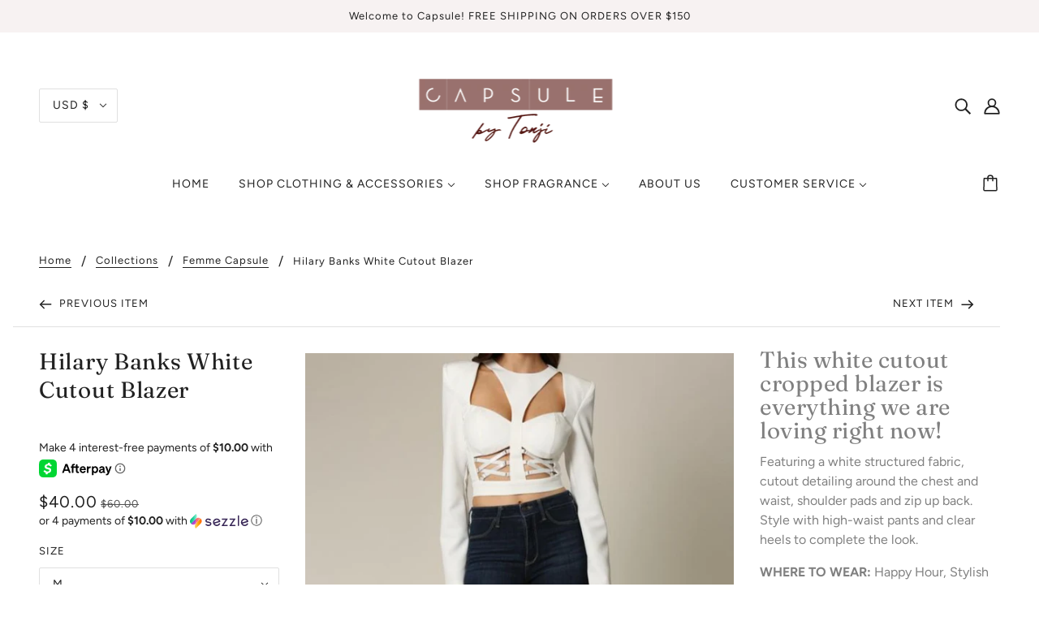

--- FILE ---
content_type: text/html; charset=utf-8
request_url: https://www.capsulebytonji.com/collections/femme-capsule/products/hilary-banks-white-cutout-blazer
body_size: 87224
content:
<!doctype html>
<html class="no-js" lang="en">
  <head>
    <!-- Blockshop Theme - Version 6.7.0 by Troop Themes - https://troopthemes.com/ -->

    <meta charset="UTF-8">
    <meta http-equiv="X-UA-Compatible" content="IE=edge,chrome=1">
    <meta name="viewport" content="width=device-width, initial-scale=1.0, maximum-scale=5.0">
    
      <meta name="description" content="This white cutout cropped blazer is everything we are loving right now! Featuring a white structured fabric, cutout detailing around the chest and waist, shoulder pads and zip up back. Style with high-waist pants and clear heels to complete the look. WHERE TO WEAR: Happy Hour, Stylish date nights. STYLE WITH: Mulan Rou">
    

    <link rel="preconnect" href="https://cdn.shopify.com" crossorigin>
    <link rel="preconnect" href="https://fonts.shopify.com" crossorigin>
    <link rel="preconnect" href="https://monorail-edge.shopifysvc.com">

    <link rel="preload" href="//www.capsulebytonji.com/cdn/shop/t/6/assets/theme--critical.css?v=8534380665909599981641020832" as="style">
    <link rel="preload" href="//www.capsulebytonji.com/cdn/shop/t/6/assets/theme--async.css?v=108090063590746808601641020832" as="style">
    <link rel="preload" href="//www.capsulebytonji.com/cdn/shop/t/6/assets/lazysizes.min.js?v=153528224177489928921641020819" as="script">
    <link rel="preload" href="//www.capsulebytonji.com/cdn/shop/t/6/assets/theme.min.js?v=131587739171912013921641020823" as="script"><link rel="canonical" href="https://www.capsulebytonji.com/products/hilary-banks-white-cutout-blazer">

    


  <meta property="og:type" content="product">
  <meta property="og:title" content="Hilary Banks White Cutout Blazer">

  
    <meta property="og:image" content="http://www.capsulebytonji.com/cdn/shop/products/Hilary1mulanrouge_1200x.jpg?v=1612566268">
    <meta property="og:image:secure_url" content="https://www.capsulebytonji.com/cdn/shop/products/Hilary1mulanrouge_1200x.jpg?v=1612566268">
    <meta property="og:image:width" content="2603">
    <meta property="og:image:height" content="3995">
  
    <meta property="og:image" content="http://www.capsulebytonji.com/cdn/shop/products/Hiliary1mulanRouge_1200x.jpg?v=1611905677">
    <meta property="og:image:secure_url" content="https://www.capsulebytonji.com/cdn/shop/products/Hiliary1mulanRouge_1200x.jpg?v=1611905677">
    <meta property="og:image:width" content="2981">
    <meta property="og:image:height" content="4472">
  
    <meta property="og:image" content="http://www.capsulebytonji.com/cdn/shop/products/BT6509_9_1200x.jpg?v=1611905810">
    <meta property="og:image:secure_url" content="https://www.capsulebytonji.com/cdn/shop/products/BT6509_9_1200x.jpg?v=1611905810">
    <meta property="og:image:width" content="620">
    <meta property="og:image:height" content="425">
  

  <meta
    property="og:price:amount"
    content="40.00"
  >
  <meta property="og:price:currency" content="USD">

  <meta itemprop="url" content="https://www.capsulebytonji.com/products/hilary-banks-white-cutout-blazer" />
  <meta itemprop="name" content="Hilary Banks White Cutout Blazer" />
  <meta itemprop="image" content="https://www.capsulebytonji.com/cdn/shop/products/Hilary1mulanrouge_1000x.jpg?v=1612566268" />
  <meta itemprop="priceCurrency" content="USD" />
  
    <link itemprop="availability" href="https://schema.org/InStock" />
  
  
  
  <meta itemprop="price" content="40.0">





<meta property="og:url" content="https://www.capsulebytonji.com/products/hilary-banks-white-cutout-blazer">
<meta property="og:site_name" content="Capsule by Tonji">
<meta property="og:description" content="This white cutout cropped blazer is everything we are loving right now! Featuring a white structured fabric, cutout detailing around the chest and waist, shoulder pads and zip up back. Style with high-waist pants and clear heels to complete the look. WHERE TO WEAR: Happy Hour, Stylish date nights. STYLE WITH: Mulan Rou">



<meta name="twitter:card" content="summary">
<meta name="twitter:description" content="This white cutout cropped blazer is everything we are loving right now! Featuring a white structured fabric, cutout detailing around the chest and waist, shoulder pads and zip up back. Style with high-waist pants and clear heels to complete the look. WHERE TO WEAR: Happy Hour, Stylish date nights. STYLE WITH: Mulan Rou">


  <meta name="twitter:title" content="Hilary Banks White Cutout Blazer">

  
    <meta
      name="twitter:image"
      content="https://www.capsulebytonji.com/cdn/shop/products/Hilary1mulanrouge_480x.jpg?v=1612566268"
    >
  



    
      <title>Hilary Banks White Cutout Blazer | Capsule by Tonji</title>
    

    <link rel="preload" as="font" href="//www.capsulebytonji.com/cdn/fonts/fraunces/fraunces_n4.8e6986daad4907c36a536fb8d55aaf5318c974ca.woff2" type="font/woff2" crossorigin>
<link rel="preload" as="font" href="//www.capsulebytonji.com/cdn/fonts/figtree/figtree_n4.3c0838aba1701047e60be6a99a1b0a40ce9b8419.woff2" type="font/woff2" crossorigin>
<link rel="preload" as="font" href="//www.capsulebytonji.com/cdn/fonts/figtree/figtree_n4.3c0838aba1701047e60be6a99a1b0a40ce9b8419.woff2" type="font/woff2" crossorigin>


<style>
  @font-face {
  font-family: Fraunces;
  font-weight: 400;
  font-style: normal;
  font-display: swap;
  src: url("//www.capsulebytonji.com/cdn/fonts/fraunces/fraunces_n4.8e6986daad4907c36a536fb8d55aaf5318c974ca.woff2") format("woff2"),
       url("//www.capsulebytonji.com/cdn/fonts/fraunces/fraunces_n4.879060358fafcf2c4c4b6df76c608dc301ced93b.woff") format("woff");
}

@font-face {
  font-family: Fraunces;
  font-weight: 400;
  font-style: normal;
  font-display: swap;
  src: url("//www.capsulebytonji.com/cdn/fonts/fraunces/fraunces_n4.8e6986daad4907c36a536fb8d55aaf5318c974ca.woff2") format("woff2"),
       url("//www.capsulebytonji.com/cdn/fonts/fraunces/fraunces_n4.879060358fafcf2c4c4b6df76c608dc301ced93b.woff") format("woff");
}

@font-face {
  font-family: Figtree;
  font-weight: 400;
  font-style: normal;
  font-display: swap;
  src: url("//www.capsulebytonji.com/cdn/fonts/figtree/figtree_n4.3c0838aba1701047e60be6a99a1b0a40ce9b8419.woff2") format("woff2"),
       url("//www.capsulebytonji.com/cdn/fonts/figtree/figtree_n4.c0575d1db21fc3821f17fd6617d3dee552312137.woff") format("woff");
}

@font-face {
  font-family: Figtree;
  font-weight: 700;
  font-style: normal;
  font-display: swap;
  src: url("//www.capsulebytonji.com/cdn/fonts/figtree/figtree_n7.2fd9bfe01586148e644724096c9d75e8c7a90e55.woff2") format("woff2"),
       url("//www.capsulebytonji.com/cdn/fonts/figtree/figtree_n7.ea05de92d862f9594794ab281c4c3a67501ef5fc.woff") format("woff");
}

@font-face {
  font-family: Figtree;
  font-weight: 400;
  font-style: normal;
  font-display: swap;
  src: url("//www.capsulebytonji.com/cdn/fonts/figtree/figtree_n4.3c0838aba1701047e60be6a99a1b0a40ce9b8419.woff2") format("woff2"),
       url("//www.capsulebytonji.com/cdn/fonts/figtree/figtree_n4.c0575d1db21fc3821f17fd6617d3dee552312137.woff") format("woff");
}

@font-face {
  font-family: Figtree;
  font-weight: 700;
  font-style: normal;
  font-display: swap;
  src: url("//www.capsulebytonji.com/cdn/fonts/figtree/figtree_n7.2fd9bfe01586148e644724096c9d75e8c7a90e55.woff2") format("woff2"),
       url("//www.capsulebytonji.com/cdn/fonts/figtree/figtree_n7.ea05de92d862f9594794ab281c4c3a67501ef5fc.woff") format("woff");
}

@font-face {
  font-family: Figtree;
  font-weight: 400;
  font-style: italic;
  font-display: swap;
  src: url("//www.capsulebytonji.com/cdn/fonts/figtree/figtree_i4.89f7a4275c064845c304a4cf8a4a586060656db2.woff2") format("woff2"),
       url("//www.capsulebytonji.com/cdn/fonts/figtree/figtree_i4.6f955aaaafc55a22ffc1f32ecf3756859a5ad3e2.woff") format("woff");
}

@font-face {
  font-family: Figtree;
  font-weight: 700;
  font-style: italic;
  font-display: swap;
  src: url("//www.capsulebytonji.com/cdn/fonts/figtree/figtree_i7.06add7096a6f2ab742e09ec7e498115904eda1fe.woff2") format("woff2"),
       url("//www.capsulebytonji.com/cdn/fonts/figtree/figtree_i7.ee584b5fcaccdbb5518c0228158941f8df81b101.woff") format("woff");
}

</style>

<style>
  :root {
    --font--section-heading--size: 28px;
    --font--block-heading--size: 20px;
    --font--heading--uppercase: normal;
    --font--paragraph--size: 16px;

    --font--heading--family: Fraunces, serif;
    --font--heading--weight: 400;
    --font--heading--normal-weight: 400;
    --font--heading--style: normal;

    --font--accent--family: Figtree, sans-serif;
    --font--accent--weight: 400;
    --font--accent--style: normal;
    --font--accent--size: 13px;

    --font--paragraph--family: Figtree, sans-serif;
    --font--paragraph--weight: 400;
    --font--paragraph--style: normal;
    --font--bolder-paragraph--weight: 700;

    --image--grabbing-icon: url('//www.capsulebytonji.com/cdn/shop/t/6/assets/grabbing.png?v=162995541551579154171641020818');
  }
</style>

    <style>
  :root {
    --image--popup: url('//www.capsulebytonji.com/cdn/shop/files/TESTYOURDAMNSELF_1200x.png?v=1614326895');

    --color--accent: #f7f2f2;
    --color-text: #212121;
    --color-page-bg: #ffffff;
    --color-panel-bg: #f7f7f7;
    --color-badge-bdr: rgba(33, 33, 33, 0.05);
    --color-border: #e0e0e0;
    --color-button: #ffffff;
    --color-button-bg: #212121;
    --color--body--light: #515151;
    --color--alternative: #ffffff;
    --color-header: #212121;
    --color-header-bg: #ffffff;
    --color-menubar: #212121;
    --color-cart: #212121;
    --color--footer: #212121;
    --bg-color--footer: #f7f2f2;
    --color-slider-caption: #212121;
    --color-slider-caption-bg: #ffffff;
    --color-slider-button: #ffffff;
    --color-slider-button-bg: #212121;
    --color-slider-button-hover-bg: ;
    --color-slider-nav: #212121;
    --color-product-slider-bg: ;
    --color-featured-promo-bg: ;
    --color-social-feed-bg: ;
    --color-tabs-accordions: #e0e0e0;
  }
</style>
    <script>
  var theme = {};
  theme.assets = {};
  theme.classes = {};
  theme.partials = {};
  theme.popup = {};
  theme.settings = {};
  theme.shop = {};
  theme.swatches = {};
  theme.templates = {};
  theme.translations = {};
  theme.urls = {};
  theme.utils = {};

  theme.assets.carousel = '//www.capsulebytonji.com/cdn/shop/t/6/assets/owl.carousel.min.js?v=77812001379152862991641020820';
  theme.assets.masonry = '//www.capsulebytonji.com/cdn/shop/t/6/assets/masonry.min.js?v=153413113355937702121641020819';
  theme.assets.stylesheet = '//www.capsulebytonji.com/cdn/shop/t/6/assets/theme--async.css?v=108090063590746808601641020832';

  theme.popup.enabled = false;
  theme.popup.test_mode = false;
  theme.popup.newsletter_enabled = true;
  theme.popup.social_icons_enabled = true;
  theme.popup.show_image_enabled = '26';
  theme.popup.show_image_enabled = theme.popup.show_image_enabled > 0 ? true : false;
  theme.popup.image_link = '';
  theme.popup.seconds_until = 3;
  theme.popup.page_content = '';
  theme.popup.days_until = '7';
  theme.popup.storage_key = 'troop_popup_storage';

  
  
    theme.popup.show_image_url =
      '<img src="//www.capsulebytonji.com/cdn/shop/files/TESTYOURDAMNSELF_1200x.png?v=1614326895" />';
  

  theme.settings.cart_type = 'drawer';
  theme.shop.money_format = "${{amount}}";
  theme.translations.newsletter_email_blank = 'Email field is blank';
  theme.translations.add_to_cart = 'Add to Cart';
  theme.translations.out_of_stock = 'Out of stock';
  theme.translations.size_chart_label = 'Size chart';
  theme.translations.low_in_stock = {
    one: 'Only 1 item left!',
    other: 'Only 2 items left!'
  };
  theme.urls.cart = '/cart';
  theme.urls.collections = '/collections';
  theme.urls.product_recommendations = '/recommendations/products';
  theme.urls.search = '/search';
  theme.urls.shop = 'https://www.capsulebytonji.com';
  theme.utils.enable_external_links = true;
  theme.utils.scroll_to_active_item = true

  





  // LazySizes
  window.lazySizesConfig = window.lazySizesConfig || {};
  window.lazySizesConfig.expand = 1200;
  window.lazySizesConfig.loadMode = 3;
  window.lazySizesConfig.ricTimeout = 50;
</script>

    <script>
      function onLoadStylesheet() {
        var link = document.querySelector('link[href="' + theme.assets.stylesheet + '"]');
        link.loaded = true;
        link.dispatchEvent(new Event('load'));
      }
    </script>

    <link href="//www.capsulebytonji.com/cdn/shop/t/6/assets/theme--critical.css?v=8534380665909599981641020832" rel="stylesheet" media="all"/>
    <link
      href="//www.capsulebytonji.com/cdn/shop/t/6/assets/theme--async.css?v=108090063590746808601641020832"
      rel="stylesheet"
      media="print"
      onload="this.media='all';onLoadStylesheet()"
    >

    <style>

/* Add your theme customizations below */

/*Troop -- Enlarge Logo*/

/*header .logo-image {
	max-height:none !important;
    height: 250px;
}*/</style>

    <script src="//www.capsulebytonji.com/cdn/shop/t/6/assets/lazysizes.min.js?v=153528224177489928921641020819" async="async"></script>
    <script src="//www.capsulebytonji.com/cdn/shop/t/6/assets/theme.min.js?v=131587739171912013921641020823" defer="defer"></script>

    

    <script>window.performance && window.performance.mark && window.performance.mark('shopify.content_for_header.start');</script><meta id="shopify-digital-wallet" name="shopify-digital-wallet" content="/52561051810/digital_wallets/dialog">
<meta name="shopify-checkout-api-token" content="1c83b7b89646e0f2d06e1f16cd72688d">
<meta id="in-context-paypal-metadata" data-shop-id="52561051810" data-venmo-supported="false" data-environment="production" data-locale="en_US" data-paypal-v4="true" data-currency="USD">
<link rel="alternate" type="application/json+oembed" href="https://www.capsulebytonji.com/products/hilary-banks-white-cutout-blazer.oembed">
<script async="async" src="/checkouts/internal/preloads.js?locale=en-US"></script>
<link rel="preconnect" href="https://shop.app" crossorigin="anonymous">
<script async="async" src="https://shop.app/checkouts/internal/preloads.js?locale=en-US&shop_id=52561051810" crossorigin="anonymous"></script>
<script id="apple-pay-shop-capabilities" type="application/json">{"shopId":52561051810,"countryCode":"US","currencyCode":"USD","merchantCapabilities":["supports3DS"],"merchantId":"gid:\/\/shopify\/Shop\/52561051810","merchantName":"Capsule by Tonji","requiredBillingContactFields":["postalAddress","email","phone"],"requiredShippingContactFields":["postalAddress","email","phone"],"shippingType":"shipping","supportedNetworks":["visa","masterCard","amex","discover","elo","jcb"],"total":{"type":"pending","label":"Capsule by Tonji","amount":"1.00"},"shopifyPaymentsEnabled":true,"supportsSubscriptions":true}</script>
<script id="shopify-features" type="application/json">{"accessToken":"1c83b7b89646e0f2d06e1f16cd72688d","betas":["rich-media-storefront-analytics"],"domain":"www.capsulebytonji.com","predictiveSearch":true,"shopId":52561051810,"locale":"en"}</script>
<script>var Shopify = Shopify || {};
Shopify.shop = "capsule-by-tonji.myshopify.com";
Shopify.locale = "en";
Shopify.currency = {"active":"USD","rate":"1.0"};
Shopify.country = "US";
Shopify.theme = {"name":"Blockshop with Installments message","id":128084017314,"schema_name":"Blockshop","schema_version":"6.7.0","theme_store_id":606,"role":"main"};
Shopify.theme.handle = "null";
Shopify.theme.style = {"id":null,"handle":null};
Shopify.cdnHost = "www.capsulebytonji.com/cdn";
Shopify.routes = Shopify.routes || {};
Shopify.routes.root = "/";</script>
<script type="module">!function(o){(o.Shopify=o.Shopify||{}).modules=!0}(window);</script>
<script>!function(o){function n(){var o=[];function n(){o.push(Array.prototype.slice.apply(arguments))}return n.q=o,n}var t=o.Shopify=o.Shopify||{};t.loadFeatures=n(),t.autoloadFeatures=n()}(window);</script>
<script>
  window.ShopifyPay = window.ShopifyPay || {};
  window.ShopifyPay.apiHost = "shop.app\/pay";
  window.ShopifyPay.redirectState = null;
</script>
<script id="shop-js-analytics" type="application/json">{"pageType":"product"}</script>
<script defer="defer" async type="module" src="//www.capsulebytonji.com/cdn/shopifycloud/shop-js/modules/v2/client.init-shop-cart-sync_BT-GjEfc.en.esm.js"></script>
<script defer="defer" async type="module" src="//www.capsulebytonji.com/cdn/shopifycloud/shop-js/modules/v2/chunk.common_D58fp_Oc.esm.js"></script>
<script defer="defer" async type="module" src="//www.capsulebytonji.com/cdn/shopifycloud/shop-js/modules/v2/chunk.modal_xMitdFEc.esm.js"></script>
<script type="module">
  await import("//www.capsulebytonji.com/cdn/shopifycloud/shop-js/modules/v2/client.init-shop-cart-sync_BT-GjEfc.en.esm.js");
await import("//www.capsulebytonji.com/cdn/shopifycloud/shop-js/modules/v2/chunk.common_D58fp_Oc.esm.js");
await import("//www.capsulebytonji.com/cdn/shopifycloud/shop-js/modules/v2/chunk.modal_xMitdFEc.esm.js");

  window.Shopify.SignInWithShop?.initShopCartSync?.({"fedCMEnabled":true,"windoidEnabled":true});

</script>
<script defer="defer" async type="module" src="//www.capsulebytonji.com/cdn/shopifycloud/shop-js/modules/v2/client.payment-terms_Ci9AEqFq.en.esm.js"></script>
<script defer="defer" async type="module" src="//www.capsulebytonji.com/cdn/shopifycloud/shop-js/modules/v2/chunk.common_D58fp_Oc.esm.js"></script>
<script defer="defer" async type="module" src="//www.capsulebytonji.com/cdn/shopifycloud/shop-js/modules/v2/chunk.modal_xMitdFEc.esm.js"></script>
<script type="module">
  await import("//www.capsulebytonji.com/cdn/shopifycloud/shop-js/modules/v2/client.payment-terms_Ci9AEqFq.en.esm.js");
await import("//www.capsulebytonji.com/cdn/shopifycloud/shop-js/modules/v2/chunk.common_D58fp_Oc.esm.js");
await import("//www.capsulebytonji.com/cdn/shopifycloud/shop-js/modules/v2/chunk.modal_xMitdFEc.esm.js");

  
</script>
<script>
  window.Shopify = window.Shopify || {};
  if (!window.Shopify.featureAssets) window.Shopify.featureAssets = {};
  window.Shopify.featureAssets['shop-js'] = {"shop-cart-sync":["modules/v2/client.shop-cart-sync_DZOKe7Ll.en.esm.js","modules/v2/chunk.common_D58fp_Oc.esm.js","modules/v2/chunk.modal_xMitdFEc.esm.js"],"init-fed-cm":["modules/v2/client.init-fed-cm_B6oLuCjv.en.esm.js","modules/v2/chunk.common_D58fp_Oc.esm.js","modules/v2/chunk.modal_xMitdFEc.esm.js"],"shop-cash-offers":["modules/v2/client.shop-cash-offers_D2sdYoxE.en.esm.js","modules/v2/chunk.common_D58fp_Oc.esm.js","modules/v2/chunk.modal_xMitdFEc.esm.js"],"shop-login-button":["modules/v2/client.shop-login-button_QeVjl5Y3.en.esm.js","modules/v2/chunk.common_D58fp_Oc.esm.js","modules/v2/chunk.modal_xMitdFEc.esm.js"],"pay-button":["modules/v2/client.pay-button_DXTOsIq6.en.esm.js","modules/v2/chunk.common_D58fp_Oc.esm.js","modules/v2/chunk.modal_xMitdFEc.esm.js"],"shop-button":["modules/v2/client.shop-button_DQZHx9pm.en.esm.js","modules/v2/chunk.common_D58fp_Oc.esm.js","modules/v2/chunk.modal_xMitdFEc.esm.js"],"avatar":["modules/v2/client.avatar_BTnouDA3.en.esm.js"],"init-windoid":["modules/v2/client.init-windoid_CR1B-cfM.en.esm.js","modules/v2/chunk.common_D58fp_Oc.esm.js","modules/v2/chunk.modal_xMitdFEc.esm.js"],"init-shop-for-new-customer-accounts":["modules/v2/client.init-shop-for-new-customer-accounts_C_vY_xzh.en.esm.js","modules/v2/client.shop-login-button_QeVjl5Y3.en.esm.js","modules/v2/chunk.common_D58fp_Oc.esm.js","modules/v2/chunk.modal_xMitdFEc.esm.js"],"init-shop-email-lookup-coordinator":["modules/v2/client.init-shop-email-lookup-coordinator_BI7n9ZSv.en.esm.js","modules/v2/chunk.common_D58fp_Oc.esm.js","modules/v2/chunk.modal_xMitdFEc.esm.js"],"init-shop-cart-sync":["modules/v2/client.init-shop-cart-sync_BT-GjEfc.en.esm.js","modules/v2/chunk.common_D58fp_Oc.esm.js","modules/v2/chunk.modal_xMitdFEc.esm.js"],"shop-toast-manager":["modules/v2/client.shop-toast-manager_DiYdP3xc.en.esm.js","modules/v2/chunk.common_D58fp_Oc.esm.js","modules/v2/chunk.modal_xMitdFEc.esm.js"],"init-customer-accounts":["modules/v2/client.init-customer-accounts_D9ZNqS-Q.en.esm.js","modules/v2/client.shop-login-button_QeVjl5Y3.en.esm.js","modules/v2/chunk.common_D58fp_Oc.esm.js","modules/v2/chunk.modal_xMitdFEc.esm.js"],"init-customer-accounts-sign-up":["modules/v2/client.init-customer-accounts-sign-up_iGw4briv.en.esm.js","modules/v2/client.shop-login-button_QeVjl5Y3.en.esm.js","modules/v2/chunk.common_D58fp_Oc.esm.js","modules/v2/chunk.modal_xMitdFEc.esm.js"],"shop-follow-button":["modules/v2/client.shop-follow-button_CqMgW2wH.en.esm.js","modules/v2/chunk.common_D58fp_Oc.esm.js","modules/v2/chunk.modal_xMitdFEc.esm.js"],"checkout-modal":["modules/v2/client.checkout-modal_xHeaAweL.en.esm.js","modules/v2/chunk.common_D58fp_Oc.esm.js","modules/v2/chunk.modal_xMitdFEc.esm.js"],"shop-login":["modules/v2/client.shop-login_D91U-Q7h.en.esm.js","modules/v2/chunk.common_D58fp_Oc.esm.js","modules/v2/chunk.modal_xMitdFEc.esm.js"],"lead-capture":["modules/v2/client.lead-capture_BJmE1dJe.en.esm.js","modules/v2/chunk.common_D58fp_Oc.esm.js","modules/v2/chunk.modal_xMitdFEc.esm.js"],"payment-terms":["modules/v2/client.payment-terms_Ci9AEqFq.en.esm.js","modules/v2/chunk.common_D58fp_Oc.esm.js","modules/v2/chunk.modal_xMitdFEc.esm.js"]};
</script>
<script>(function() {
  var isLoaded = false;
  function asyncLoad() {
    if (isLoaded) return;
    isLoaded = true;
    var urls = ["https:\/\/js.smile.io\/v1\/smile-shopify.js?shop=capsule-by-tonji.myshopify.com","\/\/cdn.shopify.com\/proxy\/9bc4034ceb2df5e2eef8e589bd6e74a310a363a4c213df20cb03c06f5a2ea6bf\/static.cdn.printful.com\/static\/js\/external\/shopify-product-customizer.js?v=0.28\u0026shop=capsule-by-tonji.myshopify.com\u0026sp-cache-control=cHVibGljLCBtYXgtYWdlPTkwMA","\/\/cdn.shopify.com\/proxy\/e515ca0e6be711007c8d17f1184f51937c8a1199dfff7a6f212faa8d50c23f75\/api.goaffpro.com\/loader.js?shop=capsule-by-tonji.myshopify.com\u0026sp-cache-control=cHVibGljLCBtYXgtYWdlPTkwMA","https:\/\/static.klaviyo.com\/onsite\/js\/WDh2aV\/klaviyo.js?company_id=WDh2aV\u0026shop=capsule-by-tonji.myshopify.com"];
    for (var i = 0; i < urls.length; i++) {
      var s = document.createElement('script');
      s.type = 'text/javascript';
      s.async = true;
      s.src = urls[i];
      var x = document.getElementsByTagName('script')[0];
      x.parentNode.insertBefore(s, x);
    }
  };
  if(window.attachEvent) {
    window.attachEvent('onload', asyncLoad);
  } else {
    window.addEventListener('load', asyncLoad, false);
  }
})();</script>
<script id="__st">var __st={"a":52561051810,"offset":-28800,"reqid":"1c68778d-03ae-4787-b394-854643632b38-1769400460","pageurl":"www.capsulebytonji.com\/collections\/femme-capsule\/products\/hilary-banks-white-cutout-blazer","u":"0e275c886931","p":"product","rtyp":"product","rid":6078940119202};</script>
<script>window.ShopifyPaypalV4VisibilityTracking = true;</script>
<script id="captcha-bootstrap">!function(){'use strict';const t='contact',e='account',n='new_comment',o=[[t,t],['blogs',n],['comments',n],[t,'customer']],c=[[e,'customer_login'],[e,'guest_login'],[e,'recover_customer_password'],[e,'create_customer']],r=t=>t.map((([t,e])=>`form[action*='/${t}']:not([data-nocaptcha='true']) input[name='form_type'][value='${e}']`)).join(','),a=t=>()=>t?[...document.querySelectorAll(t)].map((t=>t.form)):[];function s(){const t=[...o],e=r(t);return a(e)}const i='password',u='form_key',d=['recaptcha-v3-token','g-recaptcha-response','h-captcha-response',i],f=()=>{try{return window.sessionStorage}catch{return}},m='__shopify_v',_=t=>t.elements[u];function p(t,e,n=!1){try{const o=window.sessionStorage,c=JSON.parse(o.getItem(e)),{data:r}=function(t){const{data:e,action:n}=t;return t[m]||n?{data:e,action:n}:{data:t,action:n}}(c);for(const[e,n]of Object.entries(r))t.elements[e]&&(t.elements[e].value=n);n&&o.removeItem(e)}catch(o){console.error('form repopulation failed',{error:o})}}const l='form_type',E='cptcha';function T(t){t.dataset[E]=!0}const w=window,h=w.document,L='Shopify',v='ce_forms',y='captcha';let A=!1;((t,e)=>{const n=(g='f06e6c50-85a8-45c8-87d0-21a2b65856fe',I='https://cdn.shopify.com/shopifycloud/storefront-forms-hcaptcha/ce_storefront_forms_captcha_hcaptcha.v1.5.2.iife.js',D={infoText:'Protected by hCaptcha',privacyText:'Privacy',termsText:'Terms'},(t,e,n)=>{const o=w[L][v],c=o.bindForm;if(c)return c(t,g,e,D).then(n);var r;o.q.push([[t,g,e,D],n]),r=I,A||(h.body.append(Object.assign(h.createElement('script'),{id:'captcha-provider',async:!0,src:r})),A=!0)});var g,I,D;w[L]=w[L]||{},w[L][v]=w[L][v]||{},w[L][v].q=[],w[L][y]=w[L][y]||{},w[L][y].protect=function(t,e){n(t,void 0,e),T(t)},Object.freeze(w[L][y]),function(t,e,n,w,h,L){const[v,y,A,g]=function(t,e,n){const i=e?o:[],u=t?c:[],d=[...i,...u],f=r(d),m=r(i),_=r(d.filter((([t,e])=>n.includes(e))));return[a(f),a(m),a(_),s()]}(w,h,L),I=t=>{const e=t.target;return e instanceof HTMLFormElement?e:e&&e.form},D=t=>v().includes(t);t.addEventListener('submit',(t=>{const e=I(t);if(!e)return;const n=D(e)&&!e.dataset.hcaptchaBound&&!e.dataset.recaptchaBound,o=_(e),c=g().includes(e)&&(!o||!o.value);(n||c)&&t.preventDefault(),c&&!n&&(function(t){try{if(!f())return;!function(t){const e=f();if(!e)return;const n=_(t);if(!n)return;const o=n.value;o&&e.removeItem(o)}(t);const e=Array.from(Array(32),(()=>Math.random().toString(36)[2])).join('');!function(t,e){_(t)||t.append(Object.assign(document.createElement('input'),{type:'hidden',name:u})),t.elements[u].value=e}(t,e),function(t,e){const n=f();if(!n)return;const o=[...t.querySelectorAll(`input[type='${i}']`)].map((({name:t})=>t)),c=[...d,...o],r={};for(const[a,s]of new FormData(t).entries())c.includes(a)||(r[a]=s);n.setItem(e,JSON.stringify({[m]:1,action:t.action,data:r}))}(t,e)}catch(e){console.error('failed to persist form',e)}}(e),e.submit())}));const S=(t,e)=>{t&&!t.dataset[E]&&(n(t,e.some((e=>e===t))),T(t))};for(const o of['focusin','change'])t.addEventListener(o,(t=>{const e=I(t);D(e)&&S(e,y())}));const B=e.get('form_key'),M=e.get(l),P=B&&M;t.addEventListener('DOMContentLoaded',(()=>{const t=y();if(P)for(const e of t)e.elements[l].value===M&&p(e,B);[...new Set([...A(),...v().filter((t=>'true'===t.dataset.shopifyCaptcha))])].forEach((e=>S(e,t)))}))}(h,new URLSearchParams(w.location.search),n,t,e,['guest_login'])})(!0,!0)}();</script>
<script integrity="sha256-4kQ18oKyAcykRKYeNunJcIwy7WH5gtpwJnB7kiuLZ1E=" data-source-attribution="shopify.loadfeatures" defer="defer" src="//www.capsulebytonji.com/cdn/shopifycloud/storefront/assets/storefront/load_feature-a0a9edcb.js" crossorigin="anonymous"></script>
<script crossorigin="anonymous" defer="defer" src="//www.capsulebytonji.com/cdn/shopifycloud/storefront/assets/shopify_pay/storefront-65b4c6d7.js?v=20250812"></script>
<script data-source-attribution="shopify.dynamic_checkout.dynamic.init">var Shopify=Shopify||{};Shopify.PaymentButton=Shopify.PaymentButton||{isStorefrontPortableWallets:!0,init:function(){window.Shopify.PaymentButton.init=function(){};var t=document.createElement("script");t.src="https://www.capsulebytonji.com/cdn/shopifycloud/portable-wallets/latest/portable-wallets.en.js",t.type="module",document.head.appendChild(t)}};
</script>
<script data-source-attribution="shopify.dynamic_checkout.buyer_consent">
  function portableWalletsHideBuyerConsent(e){var t=document.getElementById("shopify-buyer-consent"),n=document.getElementById("shopify-subscription-policy-button");t&&n&&(t.classList.add("hidden"),t.setAttribute("aria-hidden","true"),n.removeEventListener("click",e))}function portableWalletsShowBuyerConsent(e){var t=document.getElementById("shopify-buyer-consent"),n=document.getElementById("shopify-subscription-policy-button");t&&n&&(t.classList.remove("hidden"),t.removeAttribute("aria-hidden"),n.addEventListener("click",e))}window.Shopify?.PaymentButton&&(window.Shopify.PaymentButton.hideBuyerConsent=portableWalletsHideBuyerConsent,window.Shopify.PaymentButton.showBuyerConsent=portableWalletsShowBuyerConsent);
</script>
<script>
  function portableWalletsCleanup(e){e&&e.src&&console.error("Failed to load portable wallets script "+e.src);var t=document.querySelectorAll("shopify-accelerated-checkout .shopify-payment-button__skeleton, shopify-accelerated-checkout-cart .wallet-cart-button__skeleton"),e=document.getElementById("shopify-buyer-consent");for(let e=0;e<t.length;e++)t[e].remove();e&&e.remove()}function portableWalletsNotLoadedAsModule(e){e instanceof ErrorEvent&&"string"==typeof e.message&&e.message.includes("import.meta")&&"string"==typeof e.filename&&e.filename.includes("portable-wallets")&&(window.removeEventListener("error",portableWalletsNotLoadedAsModule),window.Shopify.PaymentButton.failedToLoad=e,"loading"===document.readyState?document.addEventListener("DOMContentLoaded",window.Shopify.PaymentButton.init):window.Shopify.PaymentButton.init())}window.addEventListener("error",portableWalletsNotLoadedAsModule);
</script>

<script type="module" src="https://www.capsulebytonji.com/cdn/shopifycloud/portable-wallets/latest/portable-wallets.en.js" onError="portableWalletsCleanup(this)" crossorigin="anonymous"></script>
<script nomodule>
  document.addEventListener("DOMContentLoaded", portableWalletsCleanup);
</script>

<link id="shopify-accelerated-checkout-styles" rel="stylesheet" media="screen" href="https://www.capsulebytonji.com/cdn/shopifycloud/portable-wallets/latest/accelerated-checkout-backwards-compat.css" crossorigin="anonymous">
<style id="shopify-accelerated-checkout-cart">
        #shopify-buyer-consent {
  margin-top: 1em;
  display: inline-block;
  width: 100%;
}

#shopify-buyer-consent.hidden {
  display: none;
}

#shopify-subscription-policy-button {
  background: none;
  border: none;
  padding: 0;
  text-decoration: underline;
  font-size: inherit;
  cursor: pointer;
}

#shopify-subscription-policy-button::before {
  box-shadow: none;
}

      </style>

<script>window.performance && window.performance.mark && window.performance.mark('shopify.content_for_header.end');</script>
    
<!-- Start of Judge.me Core -->
<link rel="dns-prefetch" href="https://cdn.judge.me/">
<script data-cfasync='false' class='jdgm-settings-script'>window.jdgmSettings={"pagination":5,"disable_web_reviews":false,"badge_no_review_text":"No reviews","badge_n_reviews_text":"{{ n }} review/reviews","hide_badge_preview_if_no_reviews":true,"badge_hide_text":false,"enforce_center_preview_badge":false,"widget_title":"Customer Reviews","widget_open_form_text":"Write a review","widget_close_form_text":"Cancel review","widget_refresh_page_text":"Refresh page","widget_summary_text":"Based on {{ number_of_reviews }} review/reviews","widget_no_review_text":"Be the first to write a review","widget_name_field_text":"Display name","widget_verified_name_field_text":"Verified Name (public)","widget_name_placeholder_text":"Display name","widget_required_field_error_text":"This field is required.","widget_email_field_text":"Email address","widget_verified_email_field_text":"Verified Email (private, can not be edited)","widget_email_placeholder_text":"Your email address","widget_email_field_error_text":"Please enter a valid email address.","widget_rating_field_text":"Rating","widget_review_title_field_text":"Review Title","widget_review_title_placeholder_text":"Give your review a title","widget_review_body_field_text":"Review content","widget_review_body_placeholder_text":"Start writing here...","widget_pictures_field_text":"Picture/Video (optional)","widget_submit_review_text":"Submit Review","widget_submit_verified_review_text":"Submit Verified Review","widget_submit_success_msg_with_auto_publish":"Thank you! Please refresh the page in a few moments to see your review. You can remove or edit your review by logging into \u003ca href='https://judge.me/login' target='_blank' rel='nofollow noopener'\u003eJudge.me\u003c/a\u003e","widget_submit_success_msg_no_auto_publish":"Thank you! Your review will be published as soon as it is approved by the shop admin. You can remove or edit your review by logging into \u003ca href='https://judge.me/login' target='_blank' rel='nofollow noopener'\u003eJudge.me\u003c/a\u003e","widget_show_default_reviews_out_of_total_text":"Showing {{ n_reviews_shown }} out of {{ n_reviews }} reviews.","widget_show_all_link_text":"Show all","widget_show_less_link_text":"Show less","widget_author_said_text":"{{ reviewer_name }} said:","widget_days_text":"{{ n }} days ago","widget_weeks_text":"{{ n }} week/weeks ago","widget_months_text":"{{ n }} month/months ago","widget_years_text":"{{ n }} year/years ago","widget_yesterday_text":"Yesterday","widget_today_text":"Today","widget_replied_text":"\u003e\u003e {{ shop_name }} replied:","widget_read_more_text":"Read more","widget_reviewer_name_as_initial":"","widget_rating_filter_color":"#fbcd0a","widget_rating_filter_see_all_text":"See all reviews","widget_sorting_most_recent_text":"Most Recent","widget_sorting_highest_rating_text":"Highest Rating","widget_sorting_lowest_rating_text":"Lowest Rating","widget_sorting_with_pictures_text":"Only Pictures","widget_sorting_most_helpful_text":"Most Helpful","widget_open_question_form_text":"Ask a question","widget_reviews_subtab_text":"Reviews","widget_questions_subtab_text":"Questions","widget_question_label_text":"Question","widget_answer_label_text":"Answer","widget_question_placeholder_text":"Write your question here","widget_submit_question_text":"Submit Question","widget_question_submit_success_text":"Thank you for your question! We will notify you once it gets answered.","verified_badge_text":"Verified","verified_badge_bg_color":"","verified_badge_text_color":"","verified_badge_placement":"left-of-reviewer-name","widget_review_max_height":"","widget_hide_border":false,"widget_social_share":false,"widget_thumb":false,"widget_review_location_show":false,"widget_location_format":"","all_reviews_include_out_of_store_products":true,"all_reviews_out_of_store_text":"(out of store)","all_reviews_pagination":100,"all_reviews_product_name_prefix_text":"about","enable_review_pictures":true,"enable_question_anwser":false,"widget_theme":"default","review_date_format":"mm/dd/yyyy","default_sort_method":"most-recent","widget_product_reviews_subtab_text":"Product Reviews","widget_shop_reviews_subtab_text":"Shop Reviews","widget_other_products_reviews_text":"Reviews for other products","widget_store_reviews_subtab_text":"Store reviews","widget_no_store_reviews_text":"This store hasn't received any reviews yet","widget_web_restriction_product_reviews_text":"This product hasn't received any reviews yet","widget_no_items_text":"No items found","widget_show_more_text":"Show more","widget_write_a_store_review_text":"Write a Store Review","widget_other_languages_heading":"Reviews in Other Languages","widget_translate_review_text":"Translate review to {{ language }}","widget_translating_review_text":"Translating...","widget_show_original_translation_text":"Show original ({{ language }})","widget_translate_review_failed_text":"Review couldn't be translated.","widget_translate_review_retry_text":"Retry","widget_translate_review_try_again_later_text":"Try again later","show_product_url_for_grouped_product":false,"widget_sorting_pictures_first_text":"Pictures First","show_pictures_on_all_rev_page_mobile":false,"show_pictures_on_all_rev_page_desktop":false,"floating_tab_hide_mobile_install_preference":false,"floating_tab_button_name":"★ Reviews","floating_tab_title":"Let customers speak for us","floating_tab_button_color":"","floating_tab_button_background_color":"","floating_tab_url":"","floating_tab_url_enabled":false,"floating_tab_tab_style":"text","all_reviews_text_badge_text":"Customers rate us {{ shop.metafields.judgeme.all_reviews_rating | round: 1 }}/5 based on {{ shop.metafields.judgeme.all_reviews_count }} reviews.","all_reviews_text_badge_text_branded_style":"{{ shop.metafields.judgeme.all_reviews_rating | round: 1 }} out of 5 stars based on {{ shop.metafields.judgeme.all_reviews_count }} reviews","is_all_reviews_text_badge_a_link":false,"show_stars_for_all_reviews_text_badge":false,"all_reviews_text_badge_url":"","all_reviews_text_style":"text","all_reviews_text_color_style":"judgeme_brand_color","all_reviews_text_color":"#108474","all_reviews_text_show_jm_brand":true,"featured_carousel_show_header":true,"featured_carousel_title":"Let customers speak for us","testimonials_carousel_title":"Customers are saying","videos_carousel_title":"Real customer stories","cards_carousel_title":"Customers are saying","featured_carousel_count_text":"from {{ n }} reviews","featured_carousel_add_link_to_all_reviews_page":false,"featured_carousel_url":"","featured_carousel_show_images":true,"featured_carousel_autoslide_interval":5,"featured_carousel_arrows_on_the_sides":false,"featured_carousel_height":250,"featured_carousel_width":80,"featured_carousel_image_size":0,"featured_carousel_image_height":250,"featured_carousel_arrow_color":"#eeeeee","verified_count_badge_style":"vintage","verified_count_badge_orientation":"horizontal","verified_count_badge_color_style":"judgeme_brand_color","verified_count_badge_color":"#108474","is_verified_count_badge_a_link":false,"verified_count_badge_url":"","verified_count_badge_show_jm_brand":true,"widget_rating_preset_default":5,"widget_first_sub_tab":"product-reviews","widget_show_histogram":true,"widget_histogram_use_custom_color":false,"widget_pagination_use_custom_color":false,"widget_star_use_custom_color":false,"widget_verified_badge_use_custom_color":false,"widget_write_review_use_custom_color":false,"picture_reminder_submit_button":"Upload Pictures","enable_review_videos":false,"mute_video_by_default":false,"widget_sorting_videos_first_text":"Videos First","widget_review_pending_text":"Pending","featured_carousel_items_for_large_screen":3,"social_share_options_order":"Facebook,Twitter","remove_microdata_snippet":false,"disable_json_ld":false,"enable_json_ld_products":false,"preview_badge_show_question_text":false,"preview_badge_no_question_text":"No questions","preview_badge_n_question_text":"{{ number_of_questions }} question/questions","qa_badge_show_icon":false,"qa_badge_position":"same-row","remove_judgeme_branding":false,"widget_add_search_bar":false,"widget_search_bar_placeholder":"Search","widget_sorting_verified_only_text":"Verified only","featured_carousel_theme":"default","featured_carousel_show_rating":true,"featured_carousel_show_title":true,"featured_carousel_show_body":true,"featured_carousel_show_date":false,"featured_carousel_show_reviewer":true,"featured_carousel_show_product":false,"featured_carousel_header_background_color":"#108474","featured_carousel_header_text_color":"#ffffff","featured_carousel_name_product_separator":"reviewed","featured_carousel_full_star_background":"#108474","featured_carousel_empty_star_background":"#dadada","featured_carousel_vertical_theme_background":"#f9fafb","featured_carousel_verified_badge_enable":false,"featured_carousel_verified_badge_color":"#108474","featured_carousel_border_style":"round","featured_carousel_review_line_length_limit":3,"featured_carousel_more_reviews_button_text":"Read more reviews","featured_carousel_view_product_button_text":"View product","all_reviews_page_load_reviews_on":"scroll","all_reviews_page_load_more_text":"Load More Reviews","disable_fb_tab_reviews":false,"enable_ajax_cdn_cache":false,"widget_public_name_text":"displayed publicly like","default_reviewer_name":"John Smith","default_reviewer_name_has_non_latin":true,"widget_reviewer_anonymous":"Anonymous","medals_widget_title":"Judge.me Review Medals","medals_widget_background_color":"#f9fafb","medals_widget_position":"footer_all_pages","medals_widget_border_color":"#f9fafb","medals_widget_verified_text_position":"left","medals_widget_use_monochromatic_version":false,"medals_widget_elements_color":"#108474","show_reviewer_avatar":true,"widget_invalid_yt_video_url_error_text":"Not a YouTube video URL","widget_max_length_field_error_text":"Please enter no more than {0} characters.","widget_show_country_flag":false,"widget_show_collected_via_shop_app":true,"widget_verified_by_shop_badge_style":"light","widget_verified_by_shop_text":"Verified by Shop","widget_show_photo_gallery":false,"widget_load_with_code_splitting":true,"widget_ugc_install_preference":false,"widget_ugc_title":"Made by us, Shared by you","widget_ugc_subtitle":"Tag us to see your picture featured in our page","widget_ugc_arrows_color":"#ffffff","widget_ugc_primary_button_text":"Buy Now","widget_ugc_primary_button_background_color":"#108474","widget_ugc_primary_button_text_color":"#ffffff","widget_ugc_primary_button_border_width":"0","widget_ugc_primary_button_border_style":"none","widget_ugc_primary_button_border_color":"#108474","widget_ugc_primary_button_border_radius":"25","widget_ugc_secondary_button_text":"Load More","widget_ugc_secondary_button_background_color":"#ffffff","widget_ugc_secondary_button_text_color":"#108474","widget_ugc_secondary_button_border_width":"2","widget_ugc_secondary_button_border_style":"solid","widget_ugc_secondary_button_border_color":"#108474","widget_ugc_secondary_button_border_radius":"25","widget_ugc_reviews_button_text":"View Reviews","widget_ugc_reviews_button_background_color":"#ffffff","widget_ugc_reviews_button_text_color":"#108474","widget_ugc_reviews_button_border_width":"2","widget_ugc_reviews_button_border_style":"solid","widget_ugc_reviews_button_border_color":"#108474","widget_ugc_reviews_button_border_radius":"25","widget_ugc_reviews_button_link_to":"judgeme-reviews-page","widget_ugc_show_post_date":true,"widget_ugc_max_width":"800","widget_rating_metafield_value_type":true,"widget_primary_color":"#108474","widget_enable_secondary_color":false,"widget_secondary_color":"#edf5f5","widget_summary_average_rating_text":"{{ average_rating }} out of 5","widget_media_grid_title":"Customer photos \u0026 videos","widget_media_grid_see_more_text":"See more","widget_round_style":false,"widget_show_product_medals":true,"widget_verified_by_judgeme_text":"Verified by Judge.me","widget_show_store_medals":true,"widget_verified_by_judgeme_text_in_store_medals":"Verified by Judge.me","widget_media_field_exceed_quantity_message":"Sorry, we can only accept {{ max_media }} for one review.","widget_media_field_exceed_limit_message":"{{ file_name }} is too large, please select a {{ media_type }} less than {{ size_limit }}MB.","widget_review_submitted_text":"Review Submitted!","widget_question_submitted_text":"Question Submitted!","widget_close_form_text_question":"Cancel","widget_write_your_answer_here_text":"Write your answer here","widget_enabled_branded_link":true,"widget_show_collected_by_judgeme":false,"widget_reviewer_name_color":"","widget_write_review_text_color":"","widget_write_review_bg_color":"","widget_collected_by_judgeme_text":"collected by Judge.me","widget_pagination_type":"standard","widget_load_more_text":"Load More","widget_load_more_color":"#108474","widget_full_review_text":"Full Review","widget_read_more_reviews_text":"Read More Reviews","widget_read_questions_text":"Read Questions","widget_questions_and_answers_text":"Questions \u0026 Answers","widget_verified_by_text":"Verified by","widget_verified_text":"Verified","widget_number_of_reviews_text":"{{ number_of_reviews }} reviews","widget_back_button_text":"Back","widget_next_button_text":"Next","widget_custom_forms_filter_button":"Filters","custom_forms_style":"vertical","widget_show_review_information":false,"how_reviews_are_collected":"How reviews are collected?","widget_show_review_keywords":false,"widget_gdpr_statement":"How we use your data: We'll only contact you about the review you left, and only if necessary. By submitting your review, you agree to Judge.me's \u003ca href='https://judge.me/terms' target='_blank' rel='nofollow noopener'\u003eterms\u003c/a\u003e, \u003ca href='https://judge.me/privacy' target='_blank' rel='nofollow noopener'\u003eprivacy\u003c/a\u003e and \u003ca href='https://judge.me/content-policy' target='_blank' rel='nofollow noopener'\u003econtent\u003c/a\u003e policies.","widget_multilingual_sorting_enabled":false,"widget_translate_review_content_enabled":false,"widget_translate_review_content_method":"manual","popup_widget_review_selection":"automatically_with_pictures","popup_widget_round_border_style":true,"popup_widget_show_title":true,"popup_widget_show_body":true,"popup_widget_show_reviewer":false,"popup_widget_show_product":true,"popup_widget_show_pictures":true,"popup_widget_use_review_picture":true,"popup_widget_show_on_home_page":true,"popup_widget_show_on_product_page":true,"popup_widget_show_on_collection_page":true,"popup_widget_show_on_cart_page":true,"popup_widget_position":"bottom_left","popup_widget_first_review_delay":5,"popup_widget_duration":5,"popup_widget_interval":5,"popup_widget_review_count":5,"popup_widget_hide_on_mobile":true,"review_snippet_widget_round_border_style":true,"review_snippet_widget_card_color":"#FFFFFF","review_snippet_widget_slider_arrows_background_color":"#FFFFFF","review_snippet_widget_slider_arrows_color":"#000000","review_snippet_widget_star_color":"#108474","show_product_variant":false,"all_reviews_product_variant_label_text":"Variant: ","widget_show_verified_branding":false,"widget_ai_summary_title":"Customers say","widget_ai_summary_disclaimer":"AI-powered review summary based on recent customer reviews","widget_show_ai_summary":false,"widget_show_ai_summary_bg":false,"widget_show_review_title_input":true,"redirect_reviewers_invited_via_email":"review_widget","request_store_review_after_product_review":false,"request_review_other_products_in_order":false,"review_form_color_scheme":"default","review_form_corner_style":"square","review_form_star_color":{},"review_form_text_color":"#333333","review_form_background_color":"#ffffff","review_form_field_background_color":"#fafafa","review_form_button_color":{},"review_form_button_text_color":"#ffffff","review_form_modal_overlay_color":"#000000","review_content_screen_title_text":"How would you rate this product?","review_content_introduction_text":"We would love it if you would share a bit about your experience.","store_review_form_title_text":"How would you rate this store?","store_review_form_introduction_text":"We would love it if you would share a bit about your experience.","show_review_guidance_text":true,"one_star_review_guidance_text":"Poor","five_star_review_guidance_text":"Great","customer_information_screen_title_text":"About you","customer_information_introduction_text":"Please tell us more about you.","custom_questions_screen_title_text":"Your experience in more detail","custom_questions_introduction_text":"Here are a few questions to help us understand more about your experience.","review_submitted_screen_title_text":"Thanks for your review!","review_submitted_screen_thank_you_text":"We are processing it and it will appear on the store soon.","review_submitted_screen_email_verification_text":"Please confirm your email by clicking the link we just sent you. This helps us keep reviews authentic.","review_submitted_request_store_review_text":"Would you like to share your experience of shopping with us?","review_submitted_review_other_products_text":"Would you like to review these products?","store_review_screen_title_text":"Would you like to share your experience of shopping with us?","store_review_introduction_text":"We value your feedback and use it to improve. Please share any thoughts or suggestions you have.","reviewer_media_screen_title_picture_text":"Share a picture","reviewer_media_introduction_picture_text":"Upload a photo to support your review.","reviewer_media_screen_title_video_text":"Share a video","reviewer_media_introduction_video_text":"Upload a video to support your review.","reviewer_media_screen_title_picture_or_video_text":"Share a picture or video","reviewer_media_introduction_picture_or_video_text":"Upload a photo or video to support your review.","reviewer_media_youtube_url_text":"Paste your Youtube URL here","advanced_settings_next_step_button_text":"Next","advanced_settings_close_review_button_text":"Close","modal_write_review_flow":false,"write_review_flow_required_text":"Required","write_review_flow_privacy_message_text":"We respect your privacy.","write_review_flow_anonymous_text":"Post review as anonymous","write_review_flow_visibility_text":"This won't be visible to other customers.","write_review_flow_multiple_selection_help_text":"Select as many as you like","write_review_flow_single_selection_help_text":"Select one option","write_review_flow_required_field_error_text":"This field is required","write_review_flow_invalid_email_error_text":"Please enter a valid email address","write_review_flow_max_length_error_text":"Max. {{ max_length }} characters.","write_review_flow_media_upload_text":"\u003cb\u003eClick to upload\u003c/b\u003e or drag and drop","write_review_flow_gdpr_statement":"We'll only contact you about your review if necessary. By submitting your review, you agree to our \u003ca href='https://judge.me/terms' target='_blank' rel='nofollow noopener'\u003eterms and conditions\u003c/a\u003e and \u003ca href='https://judge.me/privacy' target='_blank' rel='nofollow noopener'\u003eprivacy policy\u003c/a\u003e.","rating_only_reviews_enabled":false,"show_negative_reviews_help_screen":false,"new_review_flow_help_screen_rating_threshold":3,"negative_review_resolution_screen_title_text":"Tell us more","negative_review_resolution_text":"Your experience matters to us. If there were issues with your purchase, we're here to help. Feel free to reach out to us, we'd love the opportunity to make things right.","negative_review_resolution_button_text":"Contact us","negative_review_resolution_proceed_with_review_text":"Leave a review","negative_review_resolution_subject":"Issue with purchase from {{ shop_name }}.{{ order_name }}","preview_badge_collection_page_install_status":false,"widget_review_custom_css":"","preview_badge_custom_css":"","preview_badge_stars_count":"5-stars","featured_carousel_custom_css":"","floating_tab_custom_css":"","all_reviews_widget_custom_css":"","medals_widget_custom_css":"","verified_badge_custom_css":"","all_reviews_text_custom_css":"","transparency_badges_collected_via_store_invite":false,"transparency_badges_from_another_provider":false,"transparency_badges_collected_from_store_visitor":false,"transparency_badges_collected_by_verified_review_provider":false,"transparency_badges_earned_reward":false,"transparency_badges_collected_via_store_invite_text":"Review collected via store invitation","transparency_badges_from_another_provider_text":"Review collected from another provider","transparency_badges_collected_from_store_visitor_text":"Review collected from a store visitor","transparency_badges_written_in_google_text":"Review written in Google","transparency_badges_written_in_etsy_text":"Review written in Etsy","transparency_badges_written_in_shop_app_text":"Review written in Shop App","transparency_badges_earned_reward_text":"Review earned a reward for future purchase","product_review_widget_per_page":10,"widget_store_review_label_text":"Review about the store","checkout_comment_extension_title_on_product_page":"Customer Comments","checkout_comment_extension_num_latest_comment_show":5,"checkout_comment_extension_format":"name_and_timestamp","checkout_comment_customer_name":"last_initial","checkout_comment_comment_notification":true,"preview_badge_collection_page_install_preference":true,"preview_badge_home_page_install_preference":false,"preview_badge_product_page_install_preference":true,"review_widget_install_preference":"","review_carousel_install_preference":false,"floating_reviews_tab_install_preference":"none","verified_reviews_count_badge_install_preference":false,"all_reviews_text_install_preference":false,"review_widget_best_location":true,"judgeme_medals_install_preference":false,"review_widget_revamp_enabled":false,"review_widget_qna_enabled":false,"review_widget_header_theme":"minimal","review_widget_widget_title_enabled":true,"review_widget_header_text_size":"medium","review_widget_header_text_weight":"regular","review_widget_average_rating_style":"compact","review_widget_bar_chart_enabled":true,"review_widget_bar_chart_type":"numbers","review_widget_bar_chart_style":"standard","review_widget_expanded_media_gallery_enabled":false,"review_widget_reviews_section_theme":"standard","review_widget_image_style":"thumbnails","review_widget_review_image_ratio":"square","review_widget_stars_size":"medium","review_widget_verified_badge":"standard_text","review_widget_review_title_text_size":"medium","review_widget_review_text_size":"medium","review_widget_review_text_length":"medium","review_widget_number_of_columns_desktop":3,"review_widget_carousel_transition_speed":5,"review_widget_custom_questions_answers_display":"always","review_widget_button_text_color":"#FFFFFF","review_widget_text_color":"#000000","review_widget_lighter_text_color":"#7B7B7B","review_widget_corner_styling":"soft","review_widget_review_word_singular":"review","review_widget_review_word_plural":"reviews","review_widget_voting_label":"Helpful?","review_widget_shop_reply_label":"Reply from {{ shop_name }}:","review_widget_filters_title":"Filters","qna_widget_question_word_singular":"Question","qna_widget_question_word_plural":"Questions","qna_widget_answer_reply_label":"Answer from {{ answerer_name }}:","qna_content_screen_title_text":"Ask a question about this product","qna_widget_question_required_field_error_text":"Please enter your question.","qna_widget_flow_gdpr_statement":"We'll only contact you about your question if necessary. By submitting your question, you agree to our \u003ca href='https://judge.me/terms' target='_blank' rel='nofollow noopener'\u003eterms and conditions\u003c/a\u003e and \u003ca href='https://judge.me/privacy' target='_blank' rel='nofollow noopener'\u003eprivacy policy\u003c/a\u003e.","qna_widget_question_submitted_text":"Thanks for your question!","qna_widget_close_form_text_question":"Close","qna_widget_question_submit_success_text":"We’ll notify you by email when your question is answered.","all_reviews_widget_v2025_enabled":false,"all_reviews_widget_v2025_header_theme":"default","all_reviews_widget_v2025_widget_title_enabled":true,"all_reviews_widget_v2025_header_text_size":"medium","all_reviews_widget_v2025_header_text_weight":"regular","all_reviews_widget_v2025_average_rating_style":"compact","all_reviews_widget_v2025_bar_chart_enabled":true,"all_reviews_widget_v2025_bar_chart_type":"numbers","all_reviews_widget_v2025_bar_chart_style":"standard","all_reviews_widget_v2025_expanded_media_gallery_enabled":false,"all_reviews_widget_v2025_show_store_medals":true,"all_reviews_widget_v2025_show_photo_gallery":true,"all_reviews_widget_v2025_show_review_keywords":false,"all_reviews_widget_v2025_show_ai_summary":false,"all_reviews_widget_v2025_show_ai_summary_bg":false,"all_reviews_widget_v2025_add_search_bar":false,"all_reviews_widget_v2025_default_sort_method":"most-recent","all_reviews_widget_v2025_reviews_per_page":10,"all_reviews_widget_v2025_reviews_section_theme":"default","all_reviews_widget_v2025_image_style":"thumbnails","all_reviews_widget_v2025_review_image_ratio":"square","all_reviews_widget_v2025_stars_size":"medium","all_reviews_widget_v2025_verified_badge":"bold_badge","all_reviews_widget_v2025_review_title_text_size":"medium","all_reviews_widget_v2025_review_text_size":"medium","all_reviews_widget_v2025_review_text_length":"medium","all_reviews_widget_v2025_number_of_columns_desktop":3,"all_reviews_widget_v2025_carousel_transition_speed":5,"all_reviews_widget_v2025_custom_questions_answers_display":"always","all_reviews_widget_v2025_show_product_variant":false,"all_reviews_widget_v2025_show_reviewer_avatar":true,"all_reviews_widget_v2025_reviewer_name_as_initial":"","all_reviews_widget_v2025_review_location_show":false,"all_reviews_widget_v2025_location_format":"","all_reviews_widget_v2025_show_country_flag":false,"all_reviews_widget_v2025_verified_by_shop_badge_style":"light","all_reviews_widget_v2025_social_share":false,"all_reviews_widget_v2025_social_share_options_order":"Facebook,Twitter,LinkedIn,Pinterest","all_reviews_widget_v2025_pagination_type":"standard","all_reviews_widget_v2025_button_text_color":"#FFFFFF","all_reviews_widget_v2025_text_color":"#000000","all_reviews_widget_v2025_lighter_text_color":"#7B7B7B","all_reviews_widget_v2025_corner_styling":"soft","all_reviews_widget_v2025_title":"Customer reviews","all_reviews_widget_v2025_ai_summary_title":"Customers say about this store","all_reviews_widget_v2025_no_review_text":"Be the first to write a review","platform":"shopify","branding_url":"https://app.judge.me/reviews/stores/www.capsulebytonji.com","branding_text":"Powered by Judge.me","locale":"en","reply_name":"Capsule by Tonji","widget_version":"2.1","footer":true,"autopublish":true,"review_dates":true,"enable_custom_form":false,"shop_use_review_site":true,"shop_locale":"en","enable_multi_locales_translations":false,"show_review_title_input":true,"review_verification_email_status":"always","can_be_branded":true,"reply_name_text":"Capsule by Tonji"};</script> <style class='jdgm-settings-style'>.jdgm-xx{left:0}.jdgm-histogram .jdgm-histogram__bar-content{background:#fbcd0a}.jdgm-histogram .jdgm-histogram__bar:after{background:#fbcd0a}.jdgm-prev-badge[data-average-rating='0.00']{display:none !important}.jdgm-author-all-initials{display:none !important}.jdgm-author-last-initial{display:none !important}.jdgm-rev-widg__title{visibility:hidden}.jdgm-rev-widg__summary-text{visibility:hidden}.jdgm-prev-badge__text{visibility:hidden}.jdgm-rev__replier:before{content:'Capsule by Tonji'}.jdgm-rev__prod-link-prefix:before{content:'about'}.jdgm-rev__variant-label:before{content:'Variant: '}.jdgm-rev__out-of-store-text:before{content:'(out of store)'}@media only screen and (min-width: 768px){.jdgm-rev__pics .jdgm-rev_all-rev-page-picture-separator,.jdgm-rev__pics .jdgm-rev__product-picture{display:none}}@media only screen and (max-width: 768px){.jdgm-rev__pics .jdgm-rev_all-rev-page-picture-separator,.jdgm-rev__pics .jdgm-rev__product-picture{display:none}}.jdgm-preview-badge[data-template="index"]{display:none !important}.jdgm-verified-count-badget[data-from-snippet="true"]{display:none !important}.jdgm-carousel-wrapper[data-from-snippet="true"]{display:none !important}.jdgm-all-reviews-text[data-from-snippet="true"]{display:none !important}.jdgm-medals-section[data-from-snippet="true"]{display:none !important}.jdgm-ugc-media-wrapper[data-from-snippet="true"]{display:none !important}.jdgm-rev__transparency-badge[data-badge-type="review_collected_via_store_invitation"]{display:none !important}.jdgm-rev__transparency-badge[data-badge-type="review_collected_from_another_provider"]{display:none !important}.jdgm-rev__transparency-badge[data-badge-type="review_collected_from_store_visitor"]{display:none !important}.jdgm-rev__transparency-badge[data-badge-type="review_written_in_etsy"]{display:none !important}.jdgm-rev__transparency-badge[data-badge-type="review_written_in_google_business"]{display:none !important}.jdgm-rev__transparency-badge[data-badge-type="review_written_in_shop_app"]{display:none !important}.jdgm-rev__transparency-badge[data-badge-type="review_earned_for_future_purchase"]{display:none !important}
</style> <style class='jdgm-settings-style'></style>

  
  
  
  <style class='jdgm-miracle-styles'>
  @-webkit-keyframes jdgm-spin{0%{-webkit-transform:rotate(0deg);-ms-transform:rotate(0deg);transform:rotate(0deg)}100%{-webkit-transform:rotate(359deg);-ms-transform:rotate(359deg);transform:rotate(359deg)}}@keyframes jdgm-spin{0%{-webkit-transform:rotate(0deg);-ms-transform:rotate(0deg);transform:rotate(0deg)}100%{-webkit-transform:rotate(359deg);-ms-transform:rotate(359deg);transform:rotate(359deg)}}@font-face{font-family:'JudgemeStar';src:url("[data-uri]") format("woff");font-weight:normal;font-style:normal}.jdgm-star{font-family:'JudgemeStar';display:inline !important;text-decoration:none !important;padding:0 4px 0 0 !important;margin:0 !important;font-weight:bold;opacity:1;-webkit-font-smoothing:antialiased;-moz-osx-font-smoothing:grayscale}.jdgm-star:hover{opacity:1}.jdgm-star:last-of-type{padding:0 !important}.jdgm-star.jdgm--on:before{content:"\e000"}.jdgm-star.jdgm--off:before{content:"\e001"}.jdgm-star.jdgm--half:before{content:"\e002"}.jdgm-widget *{margin:0;line-height:1.4;-webkit-box-sizing:border-box;-moz-box-sizing:border-box;box-sizing:border-box;-webkit-overflow-scrolling:touch}.jdgm-hidden{display:none !important;visibility:hidden !important}.jdgm-temp-hidden{display:none}.jdgm-spinner{width:40px;height:40px;margin:auto;border-radius:50%;border-top:2px solid #eee;border-right:2px solid #eee;border-bottom:2px solid #eee;border-left:2px solid #ccc;-webkit-animation:jdgm-spin 0.8s infinite linear;animation:jdgm-spin 0.8s infinite linear}.jdgm-prev-badge{display:block !important}

</style>


  
  
   


<script data-cfasync='false' class='jdgm-script'>
!function(d){window.jdgm=window.jdgm||{},jdgm.CDN_HOST="https://cdn.judge.me/",
jdgm.docReady=function(e){(d.attachEvent?"complete"===d.readyState:"loading"!==d.readyState)?
setTimeout(e,0):d.addEventListener("DOMContentLoaded",e)},jdgm.loadCSS=function(e,t,o,a){
!o&&jdgm.loadCSS.requestedUrls.indexOf(e)>=0||(jdgm.loadCSS.requestedUrls.push(e),
(a=d.createElement("link")).rel="stylesheet",a.class="jdgm-stylesheet",a.media="nope!",
a.href=e,a.onload=function(){this.media="all",t&&setTimeout(t)},d.body.appendChild(a))},
jdgm.loadCSS.requestedUrls=[],jdgm.docReady(function(){(window.jdgmLoadCSS||d.querySelectorAll(
".jdgm-widget, .jdgm-all-reviews-page").length>0)&&(jdgmSettings.widget_load_with_code_splitting?
jdgm.loadCSS(jdgm.CDN_HOST+"widget/base.css"):jdgm.loadCSS(jdgm.CDN_HOST+"shopify_v2.css"))})}(document);
</script>
<script async data-cfasync="false" type="text/javascript" src="https://cdn.judge.me/loader.js"></script>

<noscript><link rel="stylesheet" type="text/css" media="all" href="https://cdn.judge.me/shopify_v2.css"></noscript>
<!-- End of Judge.me Core -->


<link href="https://monorail-edge.shopifysvc.com" rel="dns-prefetch">
<script>(function(){if ("sendBeacon" in navigator && "performance" in window) {try {var session_token_from_headers = performance.getEntriesByType('navigation')[0].serverTiming.find(x => x.name == '_s').description;} catch {var session_token_from_headers = undefined;}var session_cookie_matches = document.cookie.match(/_shopify_s=([^;]*)/);var session_token_from_cookie = session_cookie_matches && session_cookie_matches.length === 2 ? session_cookie_matches[1] : "";var session_token = session_token_from_headers || session_token_from_cookie || "";function handle_abandonment_event(e) {var entries = performance.getEntries().filter(function(entry) {return /monorail-edge.shopifysvc.com/.test(entry.name);});if (!window.abandonment_tracked && entries.length === 0) {window.abandonment_tracked = true;var currentMs = Date.now();var navigation_start = performance.timing.navigationStart;var payload = {shop_id: 52561051810,url: window.location.href,navigation_start,duration: currentMs - navigation_start,session_token,page_type: "product"};window.navigator.sendBeacon("https://monorail-edge.shopifysvc.com/v1/produce", JSON.stringify({schema_id: "online_store_buyer_site_abandonment/1.1",payload: payload,metadata: {event_created_at_ms: currentMs,event_sent_at_ms: currentMs}}));}}window.addEventListener('pagehide', handle_abandonment_event);}}());</script>
<script id="web-pixels-manager-setup">(function e(e,d,r,n,o){if(void 0===o&&(o={}),!Boolean(null===(a=null===(i=window.Shopify)||void 0===i?void 0:i.analytics)||void 0===a?void 0:a.replayQueue)){var i,a;window.Shopify=window.Shopify||{};var t=window.Shopify;t.analytics=t.analytics||{};var s=t.analytics;s.replayQueue=[],s.publish=function(e,d,r){return s.replayQueue.push([e,d,r]),!0};try{self.performance.mark("wpm:start")}catch(e){}var l=function(){var e={modern:/Edge?\/(1{2}[4-9]|1[2-9]\d|[2-9]\d{2}|\d{4,})\.\d+(\.\d+|)|Firefox\/(1{2}[4-9]|1[2-9]\d|[2-9]\d{2}|\d{4,})\.\d+(\.\d+|)|Chrom(ium|e)\/(9{2}|\d{3,})\.\d+(\.\d+|)|(Maci|X1{2}).+ Version\/(15\.\d+|(1[6-9]|[2-9]\d|\d{3,})\.\d+)([,.]\d+|)( \(\w+\)|)( Mobile\/\w+|) Safari\/|Chrome.+OPR\/(9{2}|\d{3,})\.\d+\.\d+|(CPU[ +]OS|iPhone[ +]OS|CPU[ +]iPhone|CPU IPhone OS|CPU iPad OS)[ +]+(15[._]\d+|(1[6-9]|[2-9]\d|\d{3,})[._]\d+)([._]\d+|)|Android:?[ /-](13[3-9]|1[4-9]\d|[2-9]\d{2}|\d{4,})(\.\d+|)(\.\d+|)|Android.+Firefox\/(13[5-9]|1[4-9]\d|[2-9]\d{2}|\d{4,})\.\d+(\.\d+|)|Android.+Chrom(ium|e)\/(13[3-9]|1[4-9]\d|[2-9]\d{2}|\d{4,})\.\d+(\.\d+|)|SamsungBrowser\/([2-9]\d|\d{3,})\.\d+/,legacy:/Edge?\/(1[6-9]|[2-9]\d|\d{3,})\.\d+(\.\d+|)|Firefox\/(5[4-9]|[6-9]\d|\d{3,})\.\d+(\.\d+|)|Chrom(ium|e)\/(5[1-9]|[6-9]\d|\d{3,})\.\d+(\.\d+|)([\d.]+$|.*Safari\/(?![\d.]+ Edge\/[\d.]+$))|(Maci|X1{2}).+ Version\/(10\.\d+|(1[1-9]|[2-9]\d|\d{3,})\.\d+)([,.]\d+|)( \(\w+\)|)( Mobile\/\w+|) Safari\/|Chrome.+OPR\/(3[89]|[4-9]\d|\d{3,})\.\d+\.\d+|(CPU[ +]OS|iPhone[ +]OS|CPU[ +]iPhone|CPU IPhone OS|CPU iPad OS)[ +]+(10[._]\d+|(1[1-9]|[2-9]\d|\d{3,})[._]\d+)([._]\d+|)|Android:?[ /-](13[3-9]|1[4-9]\d|[2-9]\d{2}|\d{4,})(\.\d+|)(\.\d+|)|Mobile Safari.+OPR\/([89]\d|\d{3,})\.\d+\.\d+|Android.+Firefox\/(13[5-9]|1[4-9]\d|[2-9]\d{2}|\d{4,})\.\d+(\.\d+|)|Android.+Chrom(ium|e)\/(13[3-9]|1[4-9]\d|[2-9]\d{2}|\d{4,})\.\d+(\.\d+|)|Android.+(UC? ?Browser|UCWEB|U3)[ /]?(15\.([5-9]|\d{2,})|(1[6-9]|[2-9]\d|\d{3,})\.\d+)\.\d+|SamsungBrowser\/(5\.\d+|([6-9]|\d{2,})\.\d+)|Android.+MQ{2}Browser\/(14(\.(9|\d{2,})|)|(1[5-9]|[2-9]\d|\d{3,})(\.\d+|))(\.\d+|)|K[Aa][Ii]OS\/(3\.\d+|([4-9]|\d{2,})\.\d+)(\.\d+|)/},d=e.modern,r=e.legacy,n=navigator.userAgent;return n.match(d)?"modern":n.match(r)?"legacy":"unknown"}(),u="modern"===l?"modern":"legacy",c=(null!=n?n:{modern:"",legacy:""})[u],f=function(e){return[e.baseUrl,"/wpm","/b",e.hashVersion,"modern"===e.buildTarget?"m":"l",".js"].join("")}({baseUrl:d,hashVersion:r,buildTarget:u}),m=function(e){var d=e.version,r=e.bundleTarget,n=e.surface,o=e.pageUrl,i=e.monorailEndpoint;return{emit:function(e){var a=e.status,t=e.errorMsg,s=(new Date).getTime(),l=JSON.stringify({metadata:{event_sent_at_ms:s},events:[{schema_id:"web_pixels_manager_load/3.1",payload:{version:d,bundle_target:r,page_url:o,status:a,surface:n,error_msg:t},metadata:{event_created_at_ms:s}}]});if(!i)return console&&console.warn&&console.warn("[Web Pixels Manager] No Monorail endpoint provided, skipping logging."),!1;try{return self.navigator.sendBeacon.bind(self.navigator)(i,l)}catch(e){}var u=new XMLHttpRequest;try{return u.open("POST",i,!0),u.setRequestHeader("Content-Type","text/plain"),u.send(l),!0}catch(e){return console&&console.warn&&console.warn("[Web Pixels Manager] Got an unhandled error while logging to Monorail."),!1}}}}({version:r,bundleTarget:l,surface:e.surface,pageUrl:self.location.href,monorailEndpoint:e.monorailEndpoint});try{o.browserTarget=l,function(e){var d=e.src,r=e.async,n=void 0===r||r,o=e.onload,i=e.onerror,a=e.sri,t=e.scriptDataAttributes,s=void 0===t?{}:t,l=document.createElement("script"),u=document.querySelector("head"),c=document.querySelector("body");if(l.async=n,l.src=d,a&&(l.integrity=a,l.crossOrigin="anonymous"),s)for(var f in s)if(Object.prototype.hasOwnProperty.call(s,f))try{l.dataset[f]=s[f]}catch(e){}if(o&&l.addEventListener("load",o),i&&l.addEventListener("error",i),u)u.appendChild(l);else{if(!c)throw new Error("Did not find a head or body element to append the script");c.appendChild(l)}}({src:f,async:!0,onload:function(){if(!function(){var e,d;return Boolean(null===(d=null===(e=window.Shopify)||void 0===e?void 0:e.analytics)||void 0===d?void 0:d.initialized)}()){var d=window.webPixelsManager.init(e)||void 0;if(d){var r=window.Shopify.analytics;r.replayQueue.forEach((function(e){var r=e[0],n=e[1],o=e[2];d.publishCustomEvent(r,n,o)})),r.replayQueue=[],r.publish=d.publishCustomEvent,r.visitor=d.visitor,r.initialized=!0}}},onerror:function(){return m.emit({status:"failed",errorMsg:"".concat(f," has failed to load")})},sri:function(e){var d=/^sha384-[A-Za-z0-9+/=]+$/;return"string"==typeof e&&d.test(e)}(c)?c:"",scriptDataAttributes:o}),m.emit({status:"loading"})}catch(e){m.emit({status:"failed",errorMsg:(null==e?void 0:e.message)||"Unknown error"})}}})({shopId: 52561051810,storefrontBaseUrl: "https://www.capsulebytonji.com",extensionsBaseUrl: "https://extensions.shopifycdn.com/cdn/shopifycloud/web-pixels-manager",monorailEndpoint: "https://monorail-edge.shopifysvc.com/unstable/produce_batch",surface: "storefront-renderer",enabledBetaFlags: ["2dca8a86"],webPixelsConfigList: [{"id":"1065058466","configuration":"{\"shop\":\"capsule-by-tonji.myshopify.com\",\"cookie_duration\":\"1209600\"}","eventPayloadVersion":"v1","runtimeContext":"STRICT","scriptVersion":"a2e7513c3708f34b1f617d7ce88f9697","type":"APP","apiClientId":2744533,"privacyPurposes":["ANALYTICS","MARKETING"],"dataSharingAdjustments":{"protectedCustomerApprovalScopes":["read_customer_address","read_customer_email","read_customer_name","read_customer_personal_data","read_customer_phone"]}},{"id":"1007255714","configuration":"{\"webPixelName\":\"Judge.me\"}","eventPayloadVersion":"v1","runtimeContext":"STRICT","scriptVersion":"34ad157958823915625854214640f0bf","type":"APP","apiClientId":683015,"privacyPurposes":["ANALYTICS"],"dataSharingAdjustments":{"protectedCustomerApprovalScopes":["read_customer_email","read_customer_name","read_customer_personal_data","read_customer_phone"]}},{"id":"943423650","configuration":"{\"pixelCode\":\"CURE2I3C77U2LINA4P90\"}","eventPayloadVersion":"v1","runtimeContext":"STRICT","scriptVersion":"22e92c2ad45662f435e4801458fb78cc","type":"APP","apiClientId":4383523,"privacyPurposes":["ANALYTICS","MARKETING","SALE_OF_DATA"],"dataSharingAdjustments":{"protectedCustomerApprovalScopes":["read_customer_address","read_customer_email","read_customer_name","read_customer_personal_data","read_customer_phone"]}},{"id":"301760674","configuration":"{\"pixel_id\":\"475946390463448\",\"pixel_type\":\"facebook_pixel\",\"metaapp_system_user_token\":\"-\"}","eventPayloadVersion":"v1","runtimeContext":"OPEN","scriptVersion":"ca16bc87fe92b6042fbaa3acc2fbdaa6","type":"APP","apiClientId":2329312,"privacyPurposes":["ANALYTICS","MARKETING","SALE_OF_DATA"],"dataSharingAdjustments":{"protectedCustomerApprovalScopes":["read_customer_address","read_customer_email","read_customer_name","read_customer_personal_data","read_customer_phone"]}},{"id":"74055842","configuration":"{\"tagID\":\"2614469378484\"}","eventPayloadVersion":"v1","runtimeContext":"STRICT","scriptVersion":"18031546ee651571ed29edbe71a3550b","type":"APP","apiClientId":3009811,"privacyPurposes":["ANALYTICS","MARKETING","SALE_OF_DATA"],"dataSharingAdjustments":{"protectedCustomerApprovalScopes":["read_customer_address","read_customer_email","read_customer_name","read_customer_personal_data","read_customer_phone"]}},{"id":"shopify-app-pixel","configuration":"{}","eventPayloadVersion":"v1","runtimeContext":"STRICT","scriptVersion":"0450","apiClientId":"shopify-pixel","type":"APP","privacyPurposes":["ANALYTICS","MARKETING"]},{"id":"shopify-custom-pixel","eventPayloadVersion":"v1","runtimeContext":"LAX","scriptVersion":"0450","apiClientId":"shopify-pixel","type":"CUSTOM","privacyPurposes":["ANALYTICS","MARKETING"]}],isMerchantRequest: false,initData: {"shop":{"name":"Capsule by Tonji","paymentSettings":{"currencyCode":"USD"},"myshopifyDomain":"capsule-by-tonji.myshopify.com","countryCode":"US","storefrontUrl":"https:\/\/www.capsulebytonji.com"},"customer":null,"cart":null,"checkout":null,"productVariants":[{"price":{"amount":40.0,"currencyCode":"USD"},"product":{"title":"Hilary Banks White Cutout Blazer","vendor":"Blithe","id":"6078940119202","untranslatedTitle":"Hilary Banks White Cutout Blazer","url":"\/products\/hilary-banks-white-cutout-blazer","type":"Blazer"},"id":"37602013544610","image":{"src":"\/\/www.capsulebytonji.com\/cdn\/shop\/products\/BT6509_9.jpg?v=1611905810"},"sku":"CT00011","title":"S","untranslatedTitle":"S"},{"price":{"amount":40.0,"currencyCode":"USD"},"product":{"title":"Hilary Banks White Cutout Blazer","vendor":"Blithe","id":"6078940119202","untranslatedTitle":"Hilary Banks White Cutout Blazer","url":"\/products\/hilary-banks-white-cutout-blazer","type":"Blazer"},"id":"37602013577378","image":{"src":"\/\/www.capsulebytonji.com\/cdn\/shop\/products\/BT6509_9.jpg?v=1611905810"},"sku":"CT00011","title":"M","untranslatedTitle":"M"},{"price":{"amount":40.0,"currencyCode":"USD"},"product":{"title":"Hilary Banks White Cutout Blazer","vendor":"Blithe","id":"6078940119202","untranslatedTitle":"Hilary Banks White Cutout Blazer","url":"\/products\/hilary-banks-white-cutout-blazer","type":"Blazer"},"id":"37602013610146","image":{"src":"\/\/www.capsulebytonji.com\/cdn\/shop\/products\/BT6509_9.jpg?v=1611905810"},"sku":"CT00011","title":"L","untranslatedTitle":"L"}],"purchasingCompany":null},},"https://www.capsulebytonji.com/cdn","fcfee988w5aeb613cpc8e4bc33m6693e112",{"modern":"","legacy":""},{"shopId":"52561051810","storefrontBaseUrl":"https:\/\/www.capsulebytonji.com","extensionBaseUrl":"https:\/\/extensions.shopifycdn.com\/cdn\/shopifycloud\/web-pixels-manager","surface":"storefront-renderer","enabledBetaFlags":"[\"2dca8a86\"]","isMerchantRequest":"false","hashVersion":"fcfee988w5aeb613cpc8e4bc33m6693e112","publish":"custom","events":"[[\"page_viewed\",{}],[\"product_viewed\",{\"productVariant\":{\"price\":{\"amount\":40.0,\"currencyCode\":\"USD\"},\"product\":{\"title\":\"Hilary Banks White Cutout Blazer\",\"vendor\":\"Blithe\",\"id\":\"6078940119202\",\"untranslatedTitle\":\"Hilary Banks White Cutout Blazer\",\"url\":\"\/products\/hilary-banks-white-cutout-blazer\",\"type\":\"Blazer\"},\"id\":\"37602013577378\",\"image\":{\"src\":\"\/\/www.capsulebytonji.com\/cdn\/shop\/products\/BT6509_9.jpg?v=1611905810\"},\"sku\":\"CT00011\",\"title\":\"M\",\"untranslatedTitle\":\"M\"}}]]"});</script><script>
  window.ShopifyAnalytics = window.ShopifyAnalytics || {};
  window.ShopifyAnalytics.meta = window.ShopifyAnalytics.meta || {};
  window.ShopifyAnalytics.meta.currency = 'USD';
  var meta = {"product":{"id":6078940119202,"gid":"gid:\/\/shopify\/Product\/6078940119202","vendor":"Blithe","type":"Blazer","handle":"hilary-banks-white-cutout-blazer","variants":[{"id":37602013544610,"price":4000,"name":"Hilary Banks White Cutout Blazer - S","public_title":"S","sku":"CT00011"},{"id":37602013577378,"price":4000,"name":"Hilary Banks White Cutout Blazer - M","public_title":"M","sku":"CT00011"},{"id":37602013610146,"price":4000,"name":"Hilary Banks White Cutout Blazer - L","public_title":"L","sku":"CT00011"}],"remote":false},"page":{"pageType":"product","resourceType":"product","resourceId":6078940119202,"requestId":"1c68778d-03ae-4787-b394-854643632b38-1769400460"}};
  for (var attr in meta) {
    window.ShopifyAnalytics.meta[attr] = meta[attr];
  }
</script>
<script class="analytics">
  (function () {
    var customDocumentWrite = function(content) {
      var jquery = null;

      if (window.jQuery) {
        jquery = window.jQuery;
      } else if (window.Checkout && window.Checkout.$) {
        jquery = window.Checkout.$;
      }

      if (jquery) {
        jquery('body').append(content);
      }
    };

    var hasLoggedConversion = function(token) {
      if (token) {
        return document.cookie.indexOf('loggedConversion=' + token) !== -1;
      }
      return false;
    }

    var setCookieIfConversion = function(token) {
      if (token) {
        var twoMonthsFromNow = new Date(Date.now());
        twoMonthsFromNow.setMonth(twoMonthsFromNow.getMonth() + 2);

        document.cookie = 'loggedConversion=' + token + '; expires=' + twoMonthsFromNow;
      }
    }

    var trekkie = window.ShopifyAnalytics.lib = window.trekkie = window.trekkie || [];
    if (trekkie.integrations) {
      return;
    }
    trekkie.methods = [
      'identify',
      'page',
      'ready',
      'track',
      'trackForm',
      'trackLink'
    ];
    trekkie.factory = function(method) {
      return function() {
        var args = Array.prototype.slice.call(arguments);
        args.unshift(method);
        trekkie.push(args);
        return trekkie;
      };
    };
    for (var i = 0; i < trekkie.methods.length; i++) {
      var key = trekkie.methods[i];
      trekkie[key] = trekkie.factory(key);
    }
    trekkie.load = function(config) {
      trekkie.config = config || {};
      trekkie.config.initialDocumentCookie = document.cookie;
      var first = document.getElementsByTagName('script')[0];
      var script = document.createElement('script');
      script.type = 'text/javascript';
      script.onerror = function(e) {
        var scriptFallback = document.createElement('script');
        scriptFallback.type = 'text/javascript';
        scriptFallback.onerror = function(error) {
                var Monorail = {
      produce: function produce(monorailDomain, schemaId, payload) {
        var currentMs = new Date().getTime();
        var event = {
          schema_id: schemaId,
          payload: payload,
          metadata: {
            event_created_at_ms: currentMs,
            event_sent_at_ms: currentMs
          }
        };
        return Monorail.sendRequest("https://" + monorailDomain + "/v1/produce", JSON.stringify(event));
      },
      sendRequest: function sendRequest(endpointUrl, payload) {
        // Try the sendBeacon API
        if (window && window.navigator && typeof window.navigator.sendBeacon === 'function' && typeof window.Blob === 'function' && !Monorail.isIos12()) {
          var blobData = new window.Blob([payload], {
            type: 'text/plain'
          });

          if (window.navigator.sendBeacon(endpointUrl, blobData)) {
            return true;
          } // sendBeacon was not successful

        } // XHR beacon

        var xhr = new XMLHttpRequest();

        try {
          xhr.open('POST', endpointUrl);
          xhr.setRequestHeader('Content-Type', 'text/plain');
          xhr.send(payload);
        } catch (e) {
          console.log(e);
        }

        return false;
      },
      isIos12: function isIos12() {
        return window.navigator.userAgent.lastIndexOf('iPhone; CPU iPhone OS 12_') !== -1 || window.navigator.userAgent.lastIndexOf('iPad; CPU OS 12_') !== -1;
      }
    };
    Monorail.produce('monorail-edge.shopifysvc.com',
      'trekkie_storefront_load_errors/1.1',
      {shop_id: 52561051810,
      theme_id: 128084017314,
      app_name: "storefront",
      context_url: window.location.href,
      source_url: "//www.capsulebytonji.com/cdn/s/trekkie.storefront.8d95595f799fbf7e1d32231b9a28fd43b70c67d3.min.js"});

        };
        scriptFallback.async = true;
        scriptFallback.src = '//www.capsulebytonji.com/cdn/s/trekkie.storefront.8d95595f799fbf7e1d32231b9a28fd43b70c67d3.min.js';
        first.parentNode.insertBefore(scriptFallback, first);
      };
      script.async = true;
      script.src = '//www.capsulebytonji.com/cdn/s/trekkie.storefront.8d95595f799fbf7e1d32231b9a28fd43b70c67d3.min.js';
      first.parentNode.insertBefore(script, first);
    };
    trekkie.load(
      {"Trekkie":{"appName":"storefront","development":false,"defaultAttributes":{"shopId":52561051810,"isMerchantRequest":null,"themeId":128084017314,"themeCityHash":"16840964626201456460","contentLanguage":"en","currency":"USD","eventMetadataId":"aee2332f-5f56-4d73-984d-573ebbe045a4"},"isServerSideCookieWritingEnabled":true,"monorailRegion":"shop_domain","enabledBetaFlags":["65f19447"]},"Session Attribution":{},"S2S":{"facebookCapiEnabled":true,"source":"trekkie-storefront-renderer","apiClientId":580111}}
    );

    var loaded = false;
    trekkie.ready(function() {
      if (loaded) return;
      loaded = true;

      window.ShopifyAnalytics.lib = window.trekkie;

      var originalDocumentWrite = document.write;
      document.write = customDocumentWrite;
      try { window.ShopifyAnalytics.merchantGoogleAnalytics.call(this); } catch(error) {};
      document.write = originalDocumentWrite;

      window.ShopifyAnalytics.lib.page(null,{"pageType":"product","resourceType":"product","resourceId":6078940119202,"requestId":"1c68778d-03ae-4787-b394-854643632b38-1769400460","shopifyEmitted":true});

      var match = window.location.pathname.match(/checkouts\/(.+)\/(thank_you|post_purchase)/)
      var token = match? match[1]: undefined;
      if (!hasLoggedConversion(token)) {
        setCookieIfConversion(token);
        window.ShopifyAnalytics.lib.track("Viewed Product",{"currency":"USD","variantId":37602013544610,"productId":6078940119202,"productGid":"gid:\/\/shopify\/Product\/6078940119202","name":"Hilary Banks White Cutout Blazer - S","price":"40.00","sku":"CT00011","brand":"Blithe","variant":"S","category":"Blazer","nonInteraction":true,"remote":false},undefined,undefined,{"shopifyEmitted":true});
      window.ShopifyAnalytics.lib.track("monorail:\/\/trekkie_storefront_viewed_product\/1.1",{"currency":"USD","variantId":37602013544610,"productId":6078940119202,"productGid":"gid:\/\/shopify\/Product\/6078940119202","name":"Hilary Banks White Cutout Blazer - S","price":"40.00","sku":"CT00011","brand":"Blithe","variant":"S","category":"Blazer","nonInteraction":true,"remote":false,"referer":"https:\/\/www.capsulebytonji.com\/collections\/femme-capsule\/products\/hilary-banks-white-cutout-blazer"});
      }
    });


        var eventsListenerScript = document.createElement('script');
        eventsListenerScript.async = true;
        eventsListenerScript.src = "//www.capsulebytonji.com/cdn/shopifycloud/storefront/assets/shop_events_listener-3da45d37.js";
        document.getElementsByTagName('head')[0].appendChild(eventsListenerScript);

})();</script>
<script
  defer
  src="https://www.capsulebytonji.com/cdn/shopifycloud/perf-kit/shopify-perf-kit-3.0.4.min.js"
  data-application="storefront-renderer"
  data-shop-id="52561051810"
  data-render-region="gcp-us-east1"
  data-page-type="product"
  data-theme-instance-id="128084017314"
  data-theme-name="Blockshop"
  data-theme-version="6.7.0"
  data-monorail-region="shop_domain"
  data-resource-timing-sampling-rate="10"
  data-shs="true"
  data-shs-beacon="true"
  data-shs-export-with-fetch="true"
  data-shs-logs-sample-rate="1"
  data-shs-beacon-endpoint="https://www.capsulebytonji.com/api/collect"
></script>
</head>

  <body
    class="page-hilary-banks-white-cutout-blazer template-product"
    data-theme-id="606"
    data-theme-name="Blockshop"
    data-theme-version="6.7.0"
  >
    
      <a data-item="a11y-button" href='#main-content'>
        Skip to main content
      </a>
    

    <div
      class="off-canvas--viewport"
      data-js-class="OffCanvas"
      data-off-canvas--state="closed"
    >
      <div class="off-canvas--overlay"></div>
      <div class="off-canvas--close" aria-label="close">
        
    <svg class="icon--root icon--cross" viewBox="0 0 20 20">
      <path d="M10 8.727L17.944.783l1.273 1.273L11.273 10l7.944 7.944-1.273 1.273L10 11.273l-7.944 7.944-1.273-1.273L8.727 10 .783 2.056 2.056.783 10 8.727z" fill-rule="nonzero" />
    </svg>

  
      </div>

      <div class="off-canvas--left-sidebar">
        <div class="off-canvas--focus-trigger" tabindex="0"></div>
        <div class="mobile-nav--header">
  
    <div class="mobile-nav--search" data-item="accent-text">
      <a href="/search">Search</a>
    </div>
  

  
    <div class="mobile-nav--login" data-item="accent-text">
      
      
        
        <a href="/account/login" id="customer_login_link">View account</a>
      
    </div>
  
</div>

<div class="mobile-nav--menu" data-item="accent-text"></div>

<div class="mobile-nav--localization"></div>
        <div class="off-canvas--focus-trigger" tabindex="0"></div>
      </div>

      <div class="off-canvas--right-sidebar" data-active="cart">
        <div class="off-canvas--focus-trigger" tabindex="0"></div>
        <div class="off-canvas--container" data-view="pickup"></div>

        
          <div class="off-canvas--container" data-view="cart">
            

















<div
  class="cart--root"
  data-view="mobile"
  data-js-class="Cart"
  data-has-items="false"
>
  <div class="cart--header">
    <h1 class="cart--title" data-item="section-heading">Your Cart</h1>
  </div>
  <form class="cart--form" action="/cart" method="post" novalidate="">

    
        <div class="cart--body">

          
        </div>
    

    <div class="cart--footer">
      
        <div class="cart--notes">
          <label for="mobile-cart-note" class="cart--notes--heading">
            Leave a note with your order
          </label>
          <textarea
            class="cart--notes--textarea"
            id="mobile-cart-note"
            name="note"
          ></textarea>
        </div>
      
      <div class="cart--totals"><div class="cart--total">
          <div data-item="block-heading">Total</div>
          <div class="cart--total--price money" data-item="accent-text">
            $0.00 USD
          </div>
        </div>

        <div class="cart--tax-info" data-item="paragraph">
          Shipping &amp; taxes calculated at checkout
        </div>

        <div class="cart--nav">
          <div class="cart--continue-shopping" data-item="block-link">
            <a href="/collections/all">
              Continue Shopping
            </a>
          </div>

          <div class="cart--checkout-button" data-item="button">
            <button type="submit" name="checkout">
              <span class="cart-button--text">
                Checkout
              </span>
              <span class="cart-button--spinner">
                

<svg
  class="spinner--root"
  style="display: block; shape-rendering: auto;"
  width="45px"
  height="45px"
  viewBox="0 0 100 100"
  preserveAspectRatio="xMidYMid"
>
  <g transform="rotate(0 50 50)">
    <rect x="48" y="24.5" rx="0" ry="0" width="4" height="13">
      <animate
        attributeName="opacity"
        values="1;0"
        keyTimes="0;1"
        dur="0.9090909090909091s"
        begin="-0.8391608391608392s"
        repeatCount="indefinite"
      ></animate>
    </rect>
  </g>
  <g transform="rotate(27.692307692307693 50 50)">
    <rect x="48" y="24.5" rx="0" ry="0" width="4" height="13">
      <animate
        attributeName="opacity"
        values="1;0"
        keyTimes="0;1"
        dur="0.9090909090909091s"
        begin="-0.7692307692307692s"
        repeatCount="indefinite"
      ></animate>
    </rect>
  </g>
  <g transform="rotate(55.38461538461539 50 50)">
    <rect x="48" y="24.5" rx="0" ry="0" width="4" height="13">
      <animate
        attributeName="opacity"
        values="1;0"
        keyTimes="0;1"
        dur="0.9090909090909091s"
        begin="-0.6993006993006993s"
        repeatCount="indefinite"
      ></animate>
    </rect>
  </g>
  <g transform="rotate(83.07692307692308 50 50)">
    <rect x="48" y="24.5" rx="0" ry="0" width="4" height="13">
      <animate
        attributeName="opacity"
        values="1;0"
        keyTimes="0;1"
        dur="0.9090909090909091s"
        begin="-0.6293706293706294s"
        repeatCount="indefinite"
      ></animate>
    </rect>
  </g>
  <g transform="rotate(110.76923076923077 50 50)">
    <rect x="48" y="24.5" rx="0" ry="0" width="4" height="13">
      <animate
        attributeName="opacity"
        values="1;0"
        keyTimes="0;1"
        dur="0.9090909090909091s"
        begin="-0.5594405594405594s"
        repeatCount="indefinite"
      ></animate>
    </rect>
  </g>
  <g transform="rotate(138.46153846153845 50 50)">
    <rect x="48" y="24.5" rx="0" ry="0" width="4" height="13">
      <animate
        attributeName="opacity"
        values="1;0"
        keyTimes="0;1"
        dur="0.9090909090909091s"
        begin="-0.4895104895104895s"
        repeatCount="indefinite"
      ></animate>
    </rect>
  </g>
  <g transform="rotate(166.15384615384616 50 50)">
    <rect x="48" y="24.5" rx="0" ry="0" width="4" height="13">
      <animate
        attributeName="opacity"
        values="1;0"
        keyTimes="0;1"
        dur="0.9090909090909091s"
        begin="-0.4195804195804196s"
        repeatCount="indefinite"
      ></animate>
    </rect>
  </g>
  <g transform="rotate(193.84615384615384 50 50)">
    <rect x="48" y="24.5" rx="0" ry="0" width="4" height="13">
      <animate
        attributeName="opacity"
        values="1;0"
        keyTimes="0;1"
        dur="0.9090909090909091s"
        begin="-0.34965034965034963s"
        repeatCount="indefinite"
      ></animate>
    </rect>
  </g>
  <g transform="rotate(221.53846153846155 50 50)">
    <rect x="48" y="24.5" rx="0" ry="0" width="4" height="13">
      <animate
        attributeName="opacity"
        values="1;0"
        keyTimes="0;1"
        dur="0.9090909090909091s"
        begin="-0.2797202797202797s"
        repeatCount="indefinite"
      ></animate>
    </rect>
  </g>
  <g transform="rotate(249.23076923076923 50 50)">
    <rect x="48" y="24.5" rx="0" ry="0" width="4" height="13">
      <animate
        attributeName="opacity"
        values="1;0"
        keyTimes="0;1"
        dur="0.9090909090909091s"
        begin="-0.2097902097902098s"
        repeatCount="indefinite"
      ></animate>
    </rect>
  </g>
  <g transform="rotate(276.9230769230769 50 50)">
    <rect x="48" y="24.5" rx="0" ry="0" width="4" height="13">
      <animate
        attributeName="opacity"
        values="1;0"
        keyTimes="0;1"
        dur="0.9090909090909091s"
        begin="-0.13986013986013984s"
        repeatCount="indefinite"
      ></animate>
    </rect>
  </g>
  <g transform="rotate(304.61538461538464 50 50)">
    <rect x="48" y="24.5" rx="0" ry="0" width="4" height="13">
      <animate
        attributeName="opacity"
        values="1;0"
        keyTimes="0;1"
        dur="0.9090909090909091s"
        begin="-0.06993006993006992s"
        repeatCount="indefinite"
      ></animate>
    </rect>
  </g>
  <g transform="rotate(332.3076923076923 50 50)">
    <rect x="48" y="24.5" rx="0" ry="0" width="4" height="13">
      <animate
        attributeName="opacity"
        values="1;0"
        keyTimes="0;1"
        dur="0.9090909090909091s"
        begin="0s"
        repeatCount="indefinite"
      ></animate>
    </rect>
  </g>
</svg>
              </span>
            </button>
          </div>
        </div>

      
        <div class="cart--additional-buttons additional-checkout-buttons
           additional-checkout-buttons--vertical ">
          <div class="dynamic-checkout__content" id="dynamic-checkout-cart" data-shopify="dynamic-checkout-cart"> <shopify-accelerated-checkout-cart wallet-configs="[{&quot;supports_subs&quot;:true,&quot;supports_def_opts&quot;:false,&quot;name&quot;:&quot;shop_pay&quot;,&quot;wallet_params&quot;:{&quot;shopId&quot;:52561051810,&quot;merchantName&quot;:&quot;Capsule by Tonji&quot;,&quot;personalized&quot;:true}},{&quot;supports_subs&quot;:true,&quot;supports_def_opts&quot;:false,&quot;name&quot;:&quot;paypal&quot;,&quot;wallet_params&quot;:{&quot;shopId&quot;:52561051810,&quot;countryCode&quot;:&quot;US&quot;,&quot;merchantName&quot;:&quot;Capsule by Tonji&quot;,&quot;phoneRequired&quot;:true,&quot;companyRequired&quot;:false,&quot;shippingType&quot;:&quot;shipping&quot;,&quot;shopifyPaymentsEnabled&quot;:true,&quot;hasManagedSellingPlanState&quot;:false,&quot;requiresBillingAgreement&quot;:false,&quot;merchantId&quot;:&quot;LP84TYULY5RSA&quot;,&quot;sdkUrl&quot;:&quot;https://www.paypal.com/sdk/js?components=buttons\u0026commit=false\u0026currency=USD\u0026locale=en_US\u0026client-id=AbasDhzlU0HbpiStJiN1KRJ_cNJJ7xYBip7JJoMO0GQpLi8ePNgdbLXkC7_KMeyTg8tnAKW4WKrh9qmf\u0026merchant-id=LP84TYULY5RSA\u0026intent=authorize&quot;}}]" access-token="1c83b7b89646e0f2d06e1f16cd72688d" buyer-country="US" buyer-locale="en" buyer-currency="USD" shop-id="52561051810" cart-id="e509eaaba1fe9cf7f3e4a6989dd80c11" enabled-flags="[&quot;d6d12da0&quot;,&quot;ae0f5bf6&quot;]" > <div class="wallet-button-wrapper"> <ul class='wallet-cart-grid wallet-cart-grid--skeleton' role="list" data-shopify-buttoncontainer="true"> <li data-testid='grid-cell' class='wallet-cart-button-container'><div class='wallet-cart-button wallet-cart-button__skeleton' role='button' disabled aria-hidden='true'>&nbsp</div></li><li data-testid='grid-cell' class='wallet-cart-button-container'><div class='wallet-cart-button wallet-cart-button__skeleton' role='button' disabled aria-hidden='true'>&nbsp</div></li> </ul> </div> </shopify-accelerated-checkout-cart> <small id="shopify-buyer-consent" class="hidden" aria-hidden="true" data-consent-type="subscription"> One or more of the items in your cart is a recurring or deferred purchase. By continuing, I agree to the <span id="shopify-subscription-policy-button">cancellation policy</span> and authorize you to charge my payment method at the prices, frequency and dates listed on this page until my order is fulfilled or I cancel, if permitted. </small> </div>
        </div>
      

      </div>
    </div>
  </form>

  <div class="cart--no-items" data-item="paragraph"><span data-item='rte-content'>Your cart is currently empty.<br/> <a href='/collections/all'>Click here to continue shopping</a>.</span></div>
</div>
          </div>
        

        <div class="off-canvas--focus-trigger" tabindex="0"></div>
      </div>

      <div class="off-canvas--main-content">
        <div id="shopify-section-announcement" class="shopify-section">




<div
  class="announcement--root"
  style="background-color: #f7f2f2;"
  data-section-id="announcement"
  data-section-type="announcement"
  data-js-class="IndexAnnouncement"
  data-alternative-color="false"
>
  

    

    <div class="announcement--wrapper">
      

      
        <div class="announcement--text" data-item="accent-text">
          Welcome to Capsule! FREE SHIPPING ON ORDERS OVER $150
        </div>
      
    </div>

    

  
</div>

</div>
        <div id="shopify-section-header" class="shopify-section section--header">



















<header
  class="header--root"
  data-section-id="header"
  data-section-type="header-section"
  data-js-class="Header"
  data-center-logo="true"
  data-center-menu="true"
  
    data-header-menu-transparent="false"
  
>

  <div class="header--y-menu-for-off-canvas">
    





<nav
  class="y-menu"
  data-js-class="FrameworkYMenu"
>
  <ul class="y-menu--level-1--container">

    
    
    

      <li
        class="y-menu--level-1--link"
        data-item="nav-text"
        data-y-menu--depth="1"
        data-y-menu--open="false"
        data-link-id="home"
      >

        
          <a href="/">Home</a>
        

          
          
          

      </li>
    

      <li
        class="y-menu--level-1--link"
        data-item="nav-text"
        data-y-menu--depth="3"
        data-y-menu--open="false"
        data-link-id="shop-clothing-accessories"
      >

        
          <a
            href="/collections"
            data-submenu="true"
            aria-haspopup="true"
            aria-expanded="false"
            aria-controls="y-menu--sub-shop-clothing-accessories"
          >
            Shop Clothing & Accessories
            
    <svg class="icon--root icon--chevron-right--small" viewBox="0 0 8 14">
      <path d="M6.274 7.202L.408 1.336l.707-.707 6.573 6.573-.096.096-6.573 6.573-.707-.707 5.962-5.962z" fill-rule="nonzero" />
    </svg>

  
          </a>
        

          
          
            
            

            <ul
              class="y-menu--level-2--container"
              
                data-y-menu--parent-link="level-2"
              
              id="y-menu--sub-shop-clothing-accessories"
            >

              <li class="y-menu--back-link">
                <a href="#">
                  
    <svg class="icon--root icon--chevron-left--small" viewBox="0 0 8 14">
      <path d="M1.726 7.298l5.866 5.866-.707.707L.312 7.298l.096-.096L6.981.629l.707.707-5.962 5.962z" fill-rule="nonzero" />
    </svg>

   Back
                </a>
              </li>

              
                <li class="y-menu--parent-link">
                  <a href="/collections">Shop Clothing & Accessories</a>
                </li>
              

              
              

                <li
                  class="y-menu--level-2--link"
                  data-item="nav-text"
                  data-link-id="shop-clothing-accessories--new-arrivals"
                >
                  <a href="/collections/new-arrivals" data-submenu="true">
                    New Arrivals
                    
                  </a>

                  
                  
                  

                </li>
              

                <li
                  class="y-menu--level-2--link"
                  data-item="nav-text"
                  data-link-id="shop-clothing-accessories--capsule-collections"
                >
                  <a href="https://www.capsulebytonji.com/collections" data-submenu="true">
                    Capsule Collections
                    
                      
    <svg class="icon--root icon--chevron-right--small" viewBox="0 0 8 14">
      <path d="M6.274 7.202L.408 1.336l.707-.707 6.573 6.573-.096.096-6.573 6.573-.707-.707 5.962-5.962z" fill-rule="nonzero" />
    </svg>

  
                    
                  </a>

                  
                  
                    
                    

                    <ul
                      class="y-menu--level-3--container"
                      
                        data-y-menu--parent-link="level-3"
                      
                    >
                      <li class="y-menu--back-link">
                        <a href="https://www.capsulebytonji.com/collections">
                          
    <svg class="icon--root icon--chevron-left--small" viewBox="0 0 8 14">
      <path d="M1.726 7.298l5.866 5.866-.707.707L.312 7.298l.096-.096L6.981.629l.707.707-5.962 5.962z" fill-rule="nonzero" />
    </svg>

   Back
                        </a>
                      </li>

                      
                        <li class="y-menu--parent-link">
                          <a href="https://www.capsulebytonji.com/collections">
                            Capsule Collections
                          </a>
                        </li>
                      

                      
                      
                        <li
                          class="y-menu--level-3--link"
                          data-item="nav-text"
                          data-link-id="shop-clothing-accessories--capsule-collections--athleisure-capsule"
                        >
                          <a href="/collections/athleisure-capsule">
                            Athleisure Capsule
                          </a>
                        </li>
                      
                        <li
                          class="y-menu--level-3--link"
                          data-item="nav-text"
                          data-link-id="shop-clothing-accessories--capsule-collections--femme-capsule"
                        >
                          <a href="/collections/femme-capsule">
                            Femme Capsule
                          </a>
                        </li>
                      
                        <li
                          class="y-menu--level-3--link"
                          data-item="nav-text"
                          data-link-id="shop-clothing-accessories--capsule-collections--denim-capsule"
                        >
                          <a href="/collections/denim-capsule">
                            Denim Capsule
                          </a>
                        </li>
                      
                        <li
                          class="y-menu--level-3--link"
                          data-item="nav-text"
                          data-link-id="shop-clothing-accessories--capsule-collections--street-capsule"
                        >
                          <a href="/collections/street-capsule">
                            Street Capsule
                          </a>
                        </li>
                      
                        <li
                          class="y-menu--level-3--link"
                          data-item="nav-text"
                          data-link-id="shop-clothing-accessories--capsule-collections--wild-capsule"
                        >
                          <a href="/collections/wild-capsule">
                            Wild Capsule
                          </a>
                        </li>
                      
                        <li
                          class="y-menu--level-3--link"
                          data-item="nav-text"
                          data-link-id="shop-clothing-accessories--capsule-collections--capsule-curve"
                        >
                          <a href="/collections/capsule-curve-plus-size">
                            Capsule Curve
                          </a>
                        </li>
                      
                        <li
                          class="y-menu--level-3--link"
                          data-item="nav-text"
                          data-link-id="shop-clothing-accessories--capsule-collections--vacation-resort-capsule"
                        >
                          <a href="/collections/vacation-resort-capsule">
                            Vacation/Resort Capsule
                          </a>
                        </li>
                      
                        <li
                          class="y-menu--level-3--link"
                          data-item="nav-text"
                          data-link-id="shop-clothing-accessories--capsule-collections--boho-chic-capsule"
                        >
                          <a href="/collections/boho-chic-capsule">
                            Boho Chic Capsule
                          </a>
                        </li>
                      
                    </ul>
                  
                  

                </li>
              

                <li
                  class="y-menu--level-2--link"
                  data-item="nav-text"
                  data-link-id="shop-clothing-accessories--accessories"
                >
                  <a href="/collections/accessories" data-submenu="true">
                    Accessories
                    
                      
    <svg class="icon--root icon--chevron-right--small" viewBox="0 0 8 14">
      <path d="M6.274 7.202L.408 1.336l.707-.707 6.573 6.573-.096.096-6.573 6.573-.707-.707 5.962-5.962z" fill-rule="nonzero" />
    </svg>

  
                    
                  </a>

                  
                  
                    
                    

                    <ul
                      class="y-menu--level-3--container"
                      
                        data-y-menu--parent-link="level-3"
                      
                    >
                      <li class="y-menu--back-link">
                        <a href="/collections/accessories">
                          
    <svg class="icon--root icon--chevron-left--small" viewBox="0 0 8 14">
      <path d="M1.726 7.298l5.866 5.866-.707.707L.312 7.298l.096-.096L6.981.629l.707.707-5.962 5.962z" fill-rule="nonzero" />
    </svg>

   Back
                        </a>
                      </li>

                      
                        <li class="y-menu--parent-link">
                          <a href="/collections/accessories">
                            Accessories
                          </a>
                        </li>
                      

                      
                      
                        <li
                          class="y-menu--level-3--link"
                          data-item="nav-text"
                          data-link-id="shop-clothing-accessories--accessories--bags"
                        >
                          <a href="/collections/bags">
                            Bags
                          </a>
                        </li>
                      
                        <li
                          class="y-menu--level-3--link"
                          data-item="nav-text"
                          data-link-id="shop-clothing-accessories--accessories--hats"
                        >
                          <a href="/collections/hats">
                            Hats
                          </a>
                        </li>
                      
                        <li
                          class="y-menu--level-3--link"
                          data-item="nav-text"
                          data-link-id="shop-clothing-accessories--accessories--earrings"
                        >
                          <a href="/collections/earrings-1">
                            Earrings
                          </a>
                        </li>
                      
                        <li
                          class="y-menu--level-3--link"
                          data-item="nav-text"
                          data-link-id="shop-clothing-accessories--accessories--glasses"
                        >
                          <a href="/collections/glasses-1">
                            Glasses
                          </a>
                        </li>
                      
                    </ul>
                  
                  

                </li>
              

                <li
                  class="y-menu--level-2--link"
                  data-item="nav-text"
                  data-link-id="shop-clothing-accessories--shop-all"
                >
                  <a href="/collections/all" data-submenu="true">
                    Shop All
                    
                      
    <svg class="icon--root icon--chevron-right--small" viewBox="0 0 8 14">
      <path d="M6.274 7.202L.408 1.336l.707-.707 6.573 6.573-.096.096-6.573 6.573-.707-.707 5.962-5.962z" fill-rule="nonzero" />
    </svg>

  
                    
                  </a>

                  
                  
                    
                    

                    <ul
                      class="y-menu--level-3--container"
                      
                        data-y-menu--parent-link="level-3"
                      
                    >
                      <li class="y-menu--back-link">
                        <a href="/collections/all">
                          
    <svg class="icon--root icon--chevron-left--small" viewBox="0 0 8 14">
      <path d="M1.726 7.298l5.866 5.866-.707.707L.312 7.298l.096-.096L6.981.629l.707.707-5.962 5.962z" fill-rule="nonzero" />
    </svg>

   Back
                        </a>
                      </li>

                      
                        <li class="y-menu--parent-link">
                          <a href="/collections/all">
                            Shop All
                          </a>
                        </li>
                      

                      
                      
                        <li
                          class="y-menu--level-3--link"
                          data-item="nav-text"
                          data-link-id="shop-clothing-accessories--shop-all--tops"
                        >
                          <a href="/collections/tops">
                            Tops
                          </a>
                        </li>
                      
                        <li
                          class="y-menu--level-3--link"
                          data-item="nav-text"
                          data-link-id="shop-clothing-accessories--shop-all--bodysuits"
                        >
                          <a href="/collections/bodysuits-1">
                            Bodysuits
                          </a>
                        </li>
                      
                        <li
                          class="y-menu--level-3--link"
                          data-item="nav-text"
                          data-link-id="shop-clothing-accessories--shop-all--dresses"
                        >
                          <a href="/collections/dresses">
                            Dresses
                          </a>
                        </li>
                      
                        <li
                          class="y-menu--level-3--link"
                          data-item="nav-text"
                          data-link-id="shop-clothing-accessories--shop-all--pants"
                        >
                          <a href="/collections/bodysuits">
                            Pants
                          </a>
                        </li>
                      
                        <li
                          class="y-menu--level-3--link"
                          data-item="nav-text"
                          data-link-id="shop-clothing-accessories--shop-all--skirts"
                        >
                          <a href="/collections/skirts">
                            Skirts
                          </a>
                        </li>
                      
                        <li
                          class="y-menu--level-3--link"
                          data-item="nav-text"
                          data-link-id="shop-clothing-accessories--shop-all--sets"
                        >
                          <a href="/collections/sets">
                            Sets
                          </a>
                        </li>
                      
                        <li
                          class="y-menu--level-3--link"
                          data-item="nav-text"
                          data-link-id="shop-clothing-accessories--shop-all--coats-jackets"
                        >
                          <a href="/collections/jackets">
                            Coats/Jackets
                          </a>
                        </li>
                      
                    </ul>
                  
                  

                </li>
              

                <li
                  class="y-menu--level-2--link"
                  data-item="nav-text"
                  data-link-id="shop-clothing-accessories--the-pajama-bar"
                >
                  <a href="/collections/the-pajama-bar" data-submenu="true">
                    The Pajama Bar
                    
                  </a>

                  
                  
                  

                </li>
              

                <li
                  class="y-menu--level-2--link"
                  data-item="nav-text"
                  data-link-id="shop-clothing-accessories--15-or-less-sale"
                >
                  <a href="/collections/15-or-less" data-submenu="true">
                    $15 or Less SALE
                    
                  </a>

                  
                  
                  

                </li>
              

                <li
                  class="y-menu--level-2--link"
                  data-item="nav-text"
                  data-link-id="shop-clothing-accessories--20-sale"
                >
                  <a href="/collections/20-sale" data-submenu="true">
                    $20 SALE
                    
                  </a>

                  
                  
                  

                </li>
              

                <li
                  class="y-menu--level-2--link"
                  data-item="nav-text"
                  data-link-id="shop-clothing-accessories--25-sale"
                >
                  <a href="/collections/25-sale" data-submenu="true">
                    $25 SALE
                    
                  </a>

                  
                  
                  

                </li>
              

                <li
                  class="y-menu--level-2--link"
                  data-item="nav-text"
                  data-link-id="shop-clothing-accessories--all-other-sale"
                >
                  <a href="/collections/sale-items" data-submenu="true">
                    All other SALE
                    
                  </a>

                  
                  
                  

                </li>
              

                <li
                  class="y-menu--level-2--link"
                  data-item="nav-text"
                  data-link-id="shop-clothing-accessories--last-ones"
                >
                  <a href="/collections/last-ones" data-submenu="true">
                    Last Ones
                    
                  </a>

                  
                  
                  

                </li>
              
            </ul>
          
          

      </li>
    

      <li
        class="y-menu--level-1--link"
        data-item="nav-text"
        data-y-menu--depth="2"
        data-y-menu--open="false"
        data-link-id="shop-fragrance"
      >

        
          <a
            href="/collections/capsule-fragrance-collection"
            data-submenu="true"
            aria-haspopup="true"
            aria-expanded="false"
            aria-controls="y-menu--sub-shop-fragrance"
          >
            Shop Fragrance 
            
    <svg class="icon--root icon--chevron-right--small" viewBox="0 0 8 14">
      <path d="M6.274 7.202L.408 1.336l.707-.707 6.573 6.573-.096.096-6.573 6.573-.707-.707 5.962-5.962z" fill-rule="nonzero" />
    </svg>

  
          </a>
        

          
          
            
            

            <ul
              class="y-menu--level-2--container"
              
                data-y-menu--parent-link="level-2"
              
              id="y-menu--sub-shop-fragrance"
            >

              <li class="y-menu--back-link">
                <a href="#">
                  
    <svg class="icon--root icon--chevron-left--small" viewBox="0 0 8 14">
      <path d="M1.726 7.298l5.866 5.866-.707.707L.312 7.298l.096-.096L6.981.629l.707.707-5.962 5.962z" fill-rule="nonzero" />
    </svg>

   Back
                </a>
              </li>

              
                <li class="y-menu--parent-link">
                  <a href="/collections/capsule-fragrance-collection">Shop Fragrance </a>
                </li>
              

              
              

                <li
                  class="y-menu--level-2--link"
                  data-item="nav-text"
                  data-link-id="shop-fragrance--perfume-oils"
                >
                  <a href="/collections/perfume-oils" data-submenu="true">
                    Perfume Oils
                    
                  </a>

                  
                  
                  

                </li>
              

                <li
                  class="y-menu--level-2--link"
                  data-item="nav-text"
                  data-link-id="shop-fragrance--bath-body"
                >
                  <a href="/collections/bath-body" data-submenu="true">
                    Bath & Body
                    
                  </a>

                  
                  
                  

                </li>
              

                <li
                  class="y-menu--level-2--link"
                  data-item="nav-text"
                  data-link-id="shop-fragrance--fragrance-samples-decants"
                >
                  <a href="/collections/fragrance-samples-decants" data-submenu="true">
                    Fragrance Samples & Decants
                    
                  </a>

                  
                  
                  

                </li>
              

                <li
                  class="y-menu--level-2--link"
                  data-item="nav-text"
                  data-link-id="shop-fragrance--home-fragrance"
                >
                  <a href="/collections/home-fragrance" data-submenu="true">
                    Home Fragrance
                    
                  </a>

                  
                  
                  

                </li>
              
            </ul>
          
          

      </li>
    

      <li
        class="y-menu--level-1--link"
        data-item="nav-text"
        data-y-menu--depth="1"
        data-y-menu--open="false"
        data-link-id="about-us"
      >

        
          <a href="/pages/about-us">About Us</a>
        

          
          
          

      </li>
    

      <li
        class="y-menu--level-1--link"
        data-item="nav-text"
        data-y-menu--depth="2"
        data-y-menu--open="false"
        data-link-id="customer-service"
      >

        
          <a
            href="/pages/customer-service"
            data-submenu="true"
            aria-haspopup="true"
            aria-expanded="false"
            aria-controls="y-menu--sub-customer-service"
          >
            Customer Service
            
    <svg class="icon--root icon--chevron-right--small" viewBox="0 0 8 14">
      <path d="M6.274 7.202L.408 1.336l.707-.707 6.573 6.573-.096.096-6.573 6.573-.707-.707 5.962-5.962z" fill-rule="nonzero" />
    </svg>

  
          </a>
        

          
          
            
            

            <ul
              class="y-menu--level-2--container"
              
                data-y-menu--parent-link="level-2"
              
              id="y-menu--sub-customer-service"
            >

              <li class="y-menu--back-link">
                <a href="#">
                  
    <svg class="icon--root icon--chevron-left--small" viewBox="0 0 8 14">
      <path d="M1.726 7.298l5.866 5.866-.707.707L.312 7.298l.096-.096L6.981.629l.707.707-5.962 5.962z" fill-rule="nonzero" />
    </svg>

   Back
                </a>
              </li>

              
                <li class="y-menu--parent-link">
                  <a href="/pages/customer-service">Customer Service</a>
                </li>
              

              
              

                <li
                  class="y-menu--level-2--link"
                  data-item="nav-text"
                  data-link-id="customer-service--size-guide"
                >
                  <a href="/pages/sizing-chart" data-submenu="true">
                    Size Guide
                    
                  </a>

                  
                  
                  

                </li>
              

                <li
                  class="y-menu--level-2--link"
                  data-item="nav-text"
                  data-link-id="customer-service--faqs"
                >
                  <a href="/pages/faqs" data-submenu="true">
                    FAQs
                    
                  </a>

                  
                  
                  

                </li>
              

                <li
                  class="y-menu--level-2--link"
                  data-item="nav-text"
                  data-link-id="customer-service--follow-us-on-instagram"
                >
                  <a href="https://www.instagram.com/capsulebytonji/" data-submenu="true">
                    Follow us on Instagram
                    
                  </a>

                  
                  
                  

                </li>
              

                <li
                  class="y-menu--level-2--link"
                  data-item="nav-text"
                  data-link-id="customer-service--return-policy"
                >
                  <a href="/pages/return-policy" data-submenu="true">
                    Return Policy
                    
                  </a>

                  
                  
                  

                </li>
              

                <li
                  class="y-menu--level-2--link"
                  data-item="nav-text"
                  data-link-id="customer-service--shipping-policy"
                >
                  <a href="/pages/shipping-policy" data-submenu="true">
                    Shipping Policy
                    
                  </a>

                  
                  
                  

                </li>
              

                <li
                  class="y-menu--level-2--link"
                  data-item="nav-text"
                  data-link-id="customer-service--contact-us"
                >
                  <a href="/pages/contact-us" data-submenu="true">
                    Contact Us
                    
                  </a>

                  
                  
                  

                </li>
              
            </ul>
          
          

      </li>
    
  </ul>
  
</nav>
  </div>

  
    <div class="header--localization-for-off-canvas">
      <form method="post" action="/localization" id="mobile-localization" accept-charset="UTF-8" class="shopify-localization-form" enctype="multipart/form-data"><input type="hidden" name="form_type" value="localization" /><input type="hidden" name="utf8" value="✓" /><input type="hidden" name="_method" value="put" /><input type="hidden" name="return_to" value="/collections/femme-capsule/products/hilary-banks-white-cutout-blazer" />

        

        



          


<div
  class="disclosure--root"
  data-js-class="Disclosure"
  data-id="mobile-currency"
  
    data-type=localization
  
>
  <label
    class="disclosure--label"
    
      data-item="hidden-text"
    
    id="mobile-currency-currencyselector-toggle"
  >
    
    Currency selector
  </label>

  <div class="disclosure--main" data-item="nav-text">
    <div
      class="disclosure--toggle"
      tabindex="0"
      aria-expanded="false"
      aria-controls="mobile-currency-currencyselector"
      aria-describedby="mobile-currency-currencyselector-toggle"
    >
      <span class="disclosure--current-option">USD $
</span>

      
    <svg class="icon--root icon--chevron-up" viewBox="0 0 10 6">
      <path d="M5 1.942l-3.53 3.53-.707-.707 3.53-3.53L5 .528l4.237 4.237-.707.707L5 1.942z" fill-rule="nonzero" />
    </svg>

  
      
    <svg class="icon--root icon--chevron-down" viewBox="0 0 10 6">
      <path d="M5 4.058L8.53.528l.707.707-3.53 3.53L5 5.472.763 1.235 1.47.528 5 4.058z" fill-rule="nonzero" />
    </svg>

  
    </div>
    <ul class="disclosure--form" id="mobile-currency-currencyselector"><li class="disclosure--option">
          <div
            class="disclosure--option-link"
            tabindex="0"
            data-value="AED"
            
              aria-current="false"
            
          >
            AED د.إ
          </div>
        </li><li class="disclosure--option">
          <div
            class="disclosure--option-link"
            tabindex="0"
            data-value="AFN"
            
              aria-current="false"
            
          >
            AFN ؋
          </div>
        </li><li class="disclosure--option">
          <div
            class="disclosure--option-link"
            tabindex="0"
            data-value="ALL"
            
              aria-current="false"
            
          >
            ALL L
          </div>
        </li><li class="disclosure--option">
          <div
            class="disclosure--option-link"
            tabindex="0"
            data-value="AMD"
            
              aria-current="false"
            
          >
            AMD դր.
          </div>
        </li><li class="disclosure--option">
          <div
            class="disclosure--option-link"
            tabindex="0"
            data-value="ANG"
            
              aria-current="false"
            
          >
            ANG ƒ
          </div>
        </li><li class="disclosure--option">
          <div
            class="disclosure--option-link"
            tabindex="0"
            data-value="AUD"
            
              aria-current="false"
            
          >
            AUD $
          </div>
        </li><li class="disclosure--option">
          <div
            class="disclosure--option-link"
            tabindex="0"
            data-value="AWG"
            
              aria-current="false"
            
          >
            AWG ƒ
          </div>
        </li><li class="disclosure--option">
          <div
            class="disclosure--option-link"
            tabindex="0"
            data-value="AZN"
            
              aria-current="false"
            
          >
            AZN ₼
          </div>
        </li><li class="disclosure--option">
          <div
            class="disclosure--option-link"
            tabindex="0"
            data-value="BAM"
            
              aria-current="false"
            
          >
            BAM КМ
          </div>
        </li><li class="disclosure--option">
          <div
            class="disclosure--option-link"
            tabindex="0"
            data-value="BBD"
            
              aria-current="false"
            
          >
            BBD $
          </div>
        </li><li class="disclosure--option">
          <div
            class="disclosure--option-link"
            tabindex="0"
            data-value="BDT"
            
              aria-current="false"
            
          >
            BDT ৳
          </div>
        </li><li class="disclosure--option">
          <div
            class="disclosure--option-link"
            tabindex="0"
            data-value="BIF"
            
              aria-current="false"
            
          >
            BIF Fr
          </div>
        </li><li class="disclosure--option">
          <div
            class="disclosure--option-link"
            tabindex="0"
            data-value="BND"
            
              aria-current="false"
            
          >
            BND $
          </div>
        </li><li class="disclosure--option">
          <div
            class="disclosure--option-link"
            tabindex="0"
            data-value="BOB"
            
              aria-current="false"
            
          >
            BOB Bs.
          </div>
        </li><li class="disclosure--option">
          <div
            class="disclosure--option-link"
            tabindex="0"
            data-value="BSD"
            
              aria-current="false"
            
          >
            BSD $
          </div>
        </li><li class="disclosure--option">
          <div
            class="disclosure--option-link"
            tabindex="0"
            data-value="BWP"
            
              aria-current="false"
            
          >
            BWP P
          </div>
        </li><li class="disclosure--option">
          <div
            class="disclosure--option-link"
            tabindex="0"
            data-value="BZD"
            
              aria-current="false"
            
          >
            BZD $
          </div>
        </li><li class="disclosure--option">
          <div
            class="disclosure--option-link"
            tabindex="0"
            data-value="CAD"
            
              aria-current="false"
            
          >
            CAD $
          </div>
        </li><li class="disclosure--option">
          <div
            class="disclosure--option-link"
            tabindex="0"
            data-value="CDF"
            
              aria-current="false"
            
          >
            CDF Fr
          </div>
        </li><li class="disclosure--option">
          <div
            class="disclosure--option-link"
            tabindex="0"
            data-value="CHF"
            
              aria-current="false"
            
          >
            CHF CHF
          </div>
        </li><li class="disclosure--option">
          <div
            class="disclosure--option-link"
            tabindex="0"
            data-value="CNY"
            
              aria-current="false"
            
          >
            CNY ¥
          </div>
        </li><li class="disclosure--option">
          <div
            class="disclosure--option-link"
            tabindex="0"
            data-value="CRC"
            
              aria-current="false"
            
          >
            CRC ₡
          </div>
        </li><li class="disclosure--option">
          <div
            class="disclosure--option-link"
            tabindex="0"
            data-value="CVE"
            
              aria-current="false"
            
          >
            CVE $
          </div>
        </li><li class="disclosure--option">
          <div
            class="disclosure--option-link"
            tabindex="0"
            data-value="CZK"
            
              aria-current="false"
            
          >
            CZK Kč
          </div>
        </li><li class="disclosure--option">
          <div
            class="disclosure--option-link"
            tabindex="0"
            data-value="DJF"
            
              aria-current="false"
            
          >
            DJF Fdj
          </div>
        </li><li class="disclosure--option">
          <div
            class="disclosure--option-link"
            tabindex="0"
            data-value="DKK"
            
              aria-current="false"
            
          >
            DKK kr.
          </div>
        </li><li class="disclosure--option">
          <div
            class="disclosure--option-link"
            tabindex="0"
            data-value="DOP"
            
              aria-current="false"
            
          >
            DOP $
          </div>
        </li><li class="disclosure--option">
          <div
            class="disclosure--option-link"
            tabindex="0"
            data-value="DZD"
            
              aria-current="false"
            
          >
            DZD د.ج
          </div>
        </li><li class="disclosure--option">
          <div
            class="disclosure--option-link"
            tabindex="0"
            data-value="EGP"
            
              aria-current="false"
            
          >
            EGP ج.م
          </div>
        </li><li class="disclosure--option">
          <div
            class="disclosure--option-link"
            tabindex="0"
            data-value="ETB"
            
              aria-current="false"
            
          >
            ETB Br
          </div>
        </li><li class="disclosure--option">
          <div
            class="disclosure--option-link"
            tabindex="0"
            data-value="EUR"
            
              aria-current="false"
            
          >
            EUR €
          </div>
        </li><li class="disclosure--option">
          <div
            class="disclosure--option-link"
            tabindex="0"
            data-value="FJD"
            
              aria-current="false"
            
          >
            FJD $
          </div>
        </li><li class="disclosure--option">
          <div
            class="disclosure--option-link"
            tabindex="0"
            data-value="FKP"
            
              aria-current="false"
            
          >
            FKP £
          </div>
        </li><li class="disclosure--option">
          <div
            class="disclosure--option-link"
            tabindex="0"
            data-value="GBP"
            
              aria-current="false"
            
          >
            GBP £
          </div>
        </li><li class="disclosure--option">
          <div
            class="disclosure--option-link"
            tabindex="0"
            data-value="GMD"
            
              aria-current="false"
            
          >
            GMD D
          </div>
        </li><li class="disclosure--option">
          <div
            class="disclosure--option-link"
            tabindex="0"
            data-value="GNF"
            
              aria-current="false"
            
          >
            GNF Fr
          </div>
        </li><li class="disclosure--option">
          <div
            class="disclosure--option-link"
            tabindex="0"
            data-value="GTQ"
            
              aria-current="false"
            
          >
            GTQ Q
          </div>
        </li><li class="disclosure--option">
          <div
            class="disclosure--option-link"
            tabindex="0"
            data-value="GYD"
            
              aria-current="false"
            
          >
            GYD $
          </div>
        </li><li class="disclosure--option">
          <div
            class="disclosure--option-link"
            tabindex="0"
            data-value="HKD"
            
              aria-current="false"
            
          >
            HKD $
          </div>
        </li><li class="disclosure--option">
          <div
            class="disclosure--option-link"
            tabindex="0"
            data-value="HNL"
            
              aria-current="false"
            
          >
            HNL L
          </div>
        </li><li class="disclosure--option">
          <div
            class="disclosure--option-link"
            tabindex="0"
            data-value="HUF"
            
              aria-current="false"
            
          >
            HUF Ft
          </div>
        </li><li class="disclosure--option">
          <div
            class="disclosure--option-link"
            tabindex="0"
            data-value="IDR"
            
              aria-current="false"
            
          >
            IDR Rp
          </div>
        </li><li class="disclosure--option">
          <div
            class="disclosure--option-link"
            tabindex="0"
            data-value="ILS"
            
              aria-current="false"
            
          >
            ILS ₪
          </div>
        </li><li class="disclosure--option">
          <div
            class="disclosure--option-link"
            tabindex="0"
            data-value="INR"
            
              aria-current="false"
            
          >
            INR ₹
          </div>
        </li><li class="disclosure--option">
          <div
            class="disclosure--option-link"
            tabindex="0"
            data-value="ISK"
            
              aria-current="false"
            
          >
            ISK kr
          </div>
        </li><li class="disclosure--option">
          <div
            class="disclosure--option-link"
            tabindex="0"
            data-value="JMD"
            
              aria-current="false"
            
          >
            JMD $
          </div>
        </li><li class="disclosure--option">
          <div
            class="disclosure--option-link"
            tabindex="0"
            data-value="JPY"
            
              aria-current="false"
            
          >
            JPY ¥
          </div>
        </li><li class="disclosure--option">
          <div
            class="disclosure--option-link"
            tabindex="0"
            data-value="KES"
            
              aria-current="false"
            
          >
            KES KSh
          </div>
        </li><li class="disclosure--option">
          <div
            class="disclosure--option-link"
            tabindex="0"
            data-value="KGS"
            
              aria-current="false"
            
          >
            KGS som
          </div>
        </li><li class="disclosure--option">
          <div
            class="disclosure--option-link"
            tabindex="0"
            data-value="KHR"
            
              aria-current="false"
            
          >
            KHR ៛
          </div>
        </li><li class="disclosure--option">
          <div
            class="disclosure--option-link"
            tabindex="0"
            data-value="KMF"
            
              aria-current="false"
            
          >
            KMF Fr
          </div>
        </li><li class="disclosure--option">
          <div
            class="disclosure--option-link"
            tabindex="0"
            data-value="KRW"
            
              aria-current="false"
            
          >
            KRW ₩
          </div>
        </li><li class="disclosure--option">
          <div
            class="disclosure--option-link"
            tabindex="0"
            data-value="KYD"
            
              aria-current="false"
            
          >
            KYD $
          </div>
        </li><li class="disclosure--option">
          <div
            class="disclosure--option-link"
            tabindex="0"
            data-value="KZT"
            
              aria-current="false"
            
          >
            KZT ₸
          </div>
        </li><li class="disclosure--option">
          <div
            class="disclosure--option-link"
            tabindex="0"
            data-value="LAK"
            
              aria-current="false"
            
          >
            LAK ₭
          </div>
        </li><li class="disclosure--option">
          <div
            class="disclosure--option-link"
            tabindex="0"
            data-value="LBP"
            
              aria-current="false"
            
          >
            LBP ل.ل
          </div>
        </li><li class="disclosure--option">
          <div
            class="disclosure--option-link"
            tabindex="0"
            data-value="LKR"
            
              aria-current="false"
            
          >
            LKR ₨
          </div>
        </li><li class="disclosure--option">
          <div
            class="disclosure--option-link"
            tabindex="0"
            data-value="MAD"
            
              aria-current="false"
            
          >
            MAD د.م.
          </div>
        </li><li class="disclosure--option">
          <div
            class="disclosure--option-link"
            tabindex="0"
            data-value="MDL"
            
              aria-current="false"
            
          >
            MDL L
          </div>
        </li><li class="disclosure--option">
          <div
            class="disclosure--option-link"
            tabindex="0"
            data-value="MKD"
            
              aria-current="false"
            
          >
            MKD ден
          </div>
        </li><li class="disclosure--option">
          <div
            class="disclosure--option-link"
            tabindex="0"
            data-value="MMK"
            
              aria-current="false"
            
          >
            MMK K
          </div>
        </li><li class="disclosure--option">
          <div
            class="disclosure--option-link"
            tabindex="0"
            data-value="MNT"
            
              aria-current="false"
            
          >
            MNT ₮
          </div>
        </li><li class="disclosure--option">
          <div
            class="disclosure--option-link"
            tabindex="0"
            data-value="MOP"
            
              aria-current="false"
            
          >
            MOP P
          </div>
        </li><li class="disclosure--option">
          <div
            class="disclosure--option-link"
            tabindex="0"
            data-value="MUR"
            
              aria-current="false"
            
          >
            MUR ₨
          </div>
        </li><li class="disclosure--option">
          <div
            class="disclosure--option-link"
            tabindex="0"
            data-value="MVR"
            
              aria-current="false"
            
          >
            MVR MVR
          </div>
        </li><li class="disclosure--option">
          <div
            class="disclosure--option-link"
            tabindex="0"
            data-value="MWK"
            
              aria-current="false"
            
          >
            MWK MK
          </div>
        </li><li class="disclosure--option">
          <div
            class="disclosure--option-link"
            tabindex="0"
            data-value="MYR"
            
              aria-current="false"
            
          >
            MYR RM
          </div>
        </li><li class="disclosure--option">
          <div
            class="disclosure--option-link"
            tabindex="0"
            data-value="NGN"
            
              aria-current="false"
            
          >
            NGN ₦
          </div>
        </li><li class="disclosure--option">
          <div
            class="disclosure--option-link"
            tabindex="0"
            data-value="NIO"
            
              aria-current="false"
            
          >
            NIO C$
          </div>
        </li><li class="disclosure--option">
          <div
            class="disclosure--option-link"
            tabindex="0"
            data-value="NPR"
            
              aria-current="false"
            
          >
            NPR Rs.
          </div>
        </li><li class="disclosure--option">
          <div
            class="disclosure--option-link"
            tabindex="0"
            data-value="NZD"
            
              aria-current="false"
            
          >
            NZD $
          </div>
        </li><li class="disclosure--option">
          <div
            class="disclosure--option-link"
            tabindex="0"
            data-value="PEN"
            
              aria-current="false"
            
          >
            PEN S/
          </div>
        </li><li class="disclosure--option">
          <div
            class="disclosure--option-link"
            tabindex="0"
            data-value="PGK"
            
              aria-current="false"
            
          >
            PGK K
          </div>
        </li><li class="disclosure--option">
          <div
            class="disclosure--option-link"
            tabindex="0"
            data-value="PHP"
            
              aria-current="false"
            
          >
            PHP ₱
          </div>
        </li><li class="disclosure--option">
          <div
            class="disclosure--option-link"
            tabindex="0"
            data-value="PKR"
            
              aria-current="false"
            
          >
            PKR ₨
          </div>
        </li><li class="disclosure--option">
          <div
            class="disclosure--option-link"
            tabindex="0"
            data-value="PLN"
            
              aria-current="false"
            
          >
            PLN zł
          </div>
        </li><li class="disclosure--option">
          <div
            class="disclosure--option-link"
            tabindex="0"
            data-value="PYG"
            
              aria-current="false"
            
          >
            PYG ₲
          </div>
        </li><li class="disclosure--option">
          <div
            class="disclosure--option-link"
            tabindex="0"
            data-value="QAR"
            
              aria-current="false"
            
          >
            QAR ر.ق
          </div>
        </li><li class="disclosure--option">
          <div
            class="disclosure--option-link"
            tabindex="0"
            data-value="RON"
            
              aria-current="false"
            
          >
            RON Lei
          </div>
        </li><li class="disclosure--option">
          <div
            class="disclosure--option-link"
            tabindex="0"
            data-value="RSD"
            
              aria-current="false"
            
          >
            RSD РСД
          </div>
        </li><li class="disclosure--option">
          <div
            class="disclosure--option-link"
            tabindex="0"
            data-value="RWF"
            
              aria-current="false"
            
          >
            RWF FRw
          </div>
        </li><li class="disclosure--option">
          <div
            class="disclosure--option-link"
            tabindex="0"
            data-value="SAR"
            
              aria-current="false"
            
          >
            SAR ر.س
          </div>
        </li><li class="disclosure--option">
          <div
            class="disclosure--option-link"
            tabindex="0"
            data-value="SBD"
            
              aria-current="false"
            
          >
            SBD $
          </div>
        </li><li class="disclosure--option">
          <div
            class="disclosure--option-link"
            tabindex="0"
            data-value="SEK"
            
              aria-current="false"
            
          >
            SEK kr
          </div>
        </li><li class="disclosure--option">
          <div
            class="disclosure--option-link"
            tabindex="0"
            data-value="SGD"
            
              aria-current="false"
            
          >
            SGD $
          </div>
        </li><li class="disclosure--option">
          <div
            class="disclosure--option-link"
            tabindex="0"
            data-value="SHP"
            
              aria-current="false"
            
          >
            SHP £
          </div>
        </li><li class="disclosure--option">
          <div
            class="disclosure--option-link"
            tabindex="0"
            data-value="SLL"
            
              aria-current="false"
            
          >
            SLL Le
          </div>
        </li><li class="disclosure--option">
          <div
            class="disclosure--option-link"
            tabindex="0"
            data-value="STD"
            
              aria-current="false"
            
          >
            STD Db
          </div>
        </li><li class="disclosure--option">
          <div
            class="disclosure--option-link"
            tabindex="0"
            data-value="THB"
            
              aria-current="false"
            
          >
            THB ฿
          </div>
        </li><li class="disclosure--option">
          <div
            class="disclosure--option-link"
            tabindex="0"
            data-value="TJS"
            
              aria-current="false"
            
          >
            TJS ЅМ
          </div>
        </li><li class="disclosure--option">
          <div
            class="disclosure--option-link"
            tabindex="0"
            data-value="TOP"
            
              aria-current="false"
            
          >
            TOP T$
          </div>
        </li><li class="disclosure--option">
          <div
            class="disclosure--option-link"
            tabindex="0"
            data-value="TTD"
            
              aria-current="false"
            
          >
            TTD $
          </div>
        </li><li class="disclosure--option">
          <div
            class="disclosure--option-link"
            tabindex="0"
            data-value="TWD"
            
              aria-current="false"
            
          >
            TWD $
          </div>
        </li><li class="disclosure--option">
          <div
            class="disclosure--option-link"
            tabindex="0"
            data-value="TZS"
            
              aria-current="false"
            
          >
            TZS Sh
          </div>
        </li><li class="disclosure--option">
          <div
            class="disclosure--option-link"
            tabindex="0"
            data-value="UAH"
            
              aria-current="false"
            
          >
            UAH ₴
          </div>
        </li><li class="disclosure--option">
          <div
            class="disclosure--option-link"
            tabindex="0"
            data-value="UGX"
            
              aria-current="false"
            
          >
            UGX USh
          </div>
        </li><li class="disclosure--option">
          <div
            class="disclosure--option-link"
            tabindex="0"
            data-value="USD"
            
              aria-current="true"
            
          >
            USD $
          </div>
        </li><li class="disclosure--option">
          <div
            class="disclosure--option-link"
            tabindex="0"
            data-value="UYU"
            
              aria-current="false"
            
          >
            UYU $U
          </div>
        </li><li class="disclosure--option">
          <div
            class="disclosure--option-link"
            tabindex="0"
            data-value="UZS"
            
              aria-current="false"
            
          >
            UZS so'm
          </div>
        </li><li class="disclosure--option">
          <div
            class="disclosure--option-link"
            tabindex="0"
            data-value="VND"
            
              aria-current="false"
            
          >
            VND ₫
          </div>
        </li><li class="disclosure--option">
          <div
            class="disclosure--option-link"
            tabindex="0"
            data-value="VUV"
            
              aria-current="false"
            
          >
            VUV Vt
          </div>
        </li><li class="disclosure--option">
          <div
            class="disclosure--option-link"
            tabindex="0"
            data-value="WST"
            
              aria-current="false"
            
          >
            WST T
          </div>
        </li><li class="disclosure--option">
          <div
            class="disclosure--option-link"
            tabindex="0"
            data-value="XAF"
            
              aria-current="false"
            
          >
            XAF CFA
          </div>
        </li><li class="disclosure--option">
          <div
            class="disclosure--option-link"
            tabindex="0"
            data-value="XCD"
            
              aria-current="false"
            
          >
            XCD $
          </div>
        </li><li class="disclosure--option">
          <div
            class="disclosure--option-link"
            tabindex="0"
            data-value="XOF"
            
              aria-current="false"
            
          >
            XOF Fr
          </div>
        </li><li class="disclosure--option">
          <div
            class="disclosure--option-link"
            tabindex="0"
            data-value="XPF"
            
              aria-current="false"
            
          >
            XPF Fr
          </div>
        </li><li class="disclosure--option">
          <div
            class="disclosure--option-link"
            tabindex="0"
            data-value="YER"
            
              aria-current="false"
            
          >
            YER ﷼
          </div>
        </li></ul>
    <input
      class="disclosure--input"
      type="hidden"
      
        name="currency_code"
      
      
        value="USD"
      
      data-item="disclosure"
    />
  </div>

</div>
        

      </form>
    </div>
  

  <div class="header--bg"></div>

  <div class="header--top-row">
    
      <div class="header--localization">
        <form method="post" action="/localization" id="header-localization" accept-charset="UTF-8" class="shopify-localization-form" enctype="multipart/form-data"><input type="hidden" name="form_type" value="localization" /><input type="hidden" name="utf8" value="✓" /><input type="hidden" name="_method" value="put" /><input type="hidden" name="return_to" value="/collections/femme-capsule/products/hilary-banks-white-cutout-blazer" />

          

          



            


<div
  class="disclosure--root"
  data-js-class="Disclosure"
  data-id="header-currency"
  
    data-type=localization
  
>
  <label
    class="disclosure--label"
    
      data-item="hidden-text"
    
    id="header-currency-currencyselector-toggle"
  >
    
    Currency selector
  </label>

  <div class="disclosure--main" data-item="nav-text">
    <div
      class="disclosure--toggle"
      tabindex="0"
      aria-expanded="false"
      aria-controls="header-currency-currencyselector"
      aria-describedby="header-currency-currencyselector-toggle"
    >
      <span class="disclosure--current-option">USD $
</span>

      
    <svg class="icon--root icon--chevron-up" viewBox="0 0 10 6">
      <path d="M5 1.942l-3.53 3.53-.707-.707 3.53-3.53L5 .528l4.237 4.237-.707.707L5 1.942z" fill-rule="nonzero" />
    </svg>

  
      
    <svg class="icon--root icon--chevron-down" viewBox="0 0 10 6">
      <path d="M5 4.058L8.53.528l.707.707-3.53 3.53L5 5.472.763 1.235 1.47.528 5 4.058z" fill-rule="nonzero" />
    </svg>

  
    </div>
    <ul class="disclosure--form" id="header-currency-currencyselector"><li class="disclosure--option">
          <div
            class="disclosure--option-link"
            tabindex="0"
            data-value="AED"
            
              aria-current="false"
            
          >
            AED د.إ
          </div>
        </li><li class="disclosure--option">
          <div
            class="disclosure--option-link"
            tabindex="0"
            data-value="AFN"
            
              aria-current="false"
            
          >
            AFN ؋
          </div>
        </li><li class="disclosure--option">
          <div
            class="disclosure--option-link"
            tabindex="0"
            data-value="ALL"
            
              aria-current="false"
            
          >
            ALL L
          </div>
        </li><li class="disclosure--option">
          <div
            class="disclosure--option-link"
            tabindex="0"
            data-value="AMD"
            
              aria-current="false"
            
          >
            AMD դր.
          </div>
        </li><li class="disclosure--option">
          <div
            class="disclosure--option-link"
            tabindex="0"
            data-value="ANG"
            
              aria-current="false"
            
          >
            ANG ƒ
          </div>
        </li><li class="disclosure--option">
          <div
            class="disclosure--option-link"
            tabindex="0"
            data-value="AUD"
            
              aria-current="false"
            
          >
            AUD $
          </div>
        </li><li class="disclosure--option">
          <div
            class="disclosure--option-link"
            tabindex="0"
            data-value="AWG"
            
              aria-current="false"
            
          >
            AWG ƒ
          </div>
        </li><li class="disclosure--option">
          <div
            class="disclosure--option-link"
            tabindex="0"
            data-value="AZN"
            
              aria-current="false"
            
          >
            AZN ₼
          </div>
        </li><li class="disclosure--option">
          <div
            class="disclosure--option-link"
            tabindex="0"
            data-value="BAM"
            
              aria-current="false"
            
          >
            BAM КМ
          </div>
        </li><li class="disclosure--option">
          <div
            class="disclosure--option-link"
            tabindex="0"
            data-value="BBD"
            
              aria-current="false"
            
          >
            BBD $
          </div>
        </li><li class="disclosure--option">
          <div
            class="disclosure--option-link"
            tabindex="0"
            data-value="BDT"
            
              aria-current="false"
            
          >
            BDT ৳
          </div>
        </li><li class="disclosure--option">
          <div
            class="disclosure--option-link"
            tabindex="0"
            data-value="BIF"
            
              aria-current="false"
            
          >
            BIF Fr
          </div>
        </li><li class="disclosure--option">
          <div
            class="disclosure--option-link"
            tabindex="0"
            data-value="BND"
            
              aria-current="false"
            
          >
            BND $
          </div>
        </li><li class="disclosure--option">
          <div
            class="disclosure--option-link"
            tabindex="0"
            data-value="BOB"
            
              aria-current="false"
            
          >
            BOB Bs.
          </div>
        </li><li class="disclosure--option">
          <div
            class="disclosure--option-link"
            tabindex="0"
            data-value="BSD"
            
              aria-current="false"
            
          >
            BSD $
          </div>
        </li><li class="disclosure--option">
          <div
            class="disclosure--option-link"
            tabindex="0"
            data-value="BWP"
            
              aria-current="false"
            
          >
            BWP P
          </div>
        </li><li class="disclosure--option">
          <div
            class="disclosure--option-link"
            tabindex="0"
            data-value="BZD"
            
              aria-current="false"
            
          >
            BZD $
          </div>
        </li><li class="disclosure--option">
          <div
            class="disclosure--option-link"
            tabindex="0"
            data-value="CAD"
            
              aria-current="false"
            
          >
            CAD $
          </div>
        </li><li class="disclosure--option">
          <div
            class="disclosure--option-link"
            tabindex="0"
            data-value="CDF"
            
              aria-current="false"
            
          >
            CDF Fr
          </div>
        </li><li class="disclosure--option">
          <div
            class="disclosure--option-link"
            tabindex="0"
            data-value="CHF"
            
              aria-current="false"
            
          >
            CHF CHF
          </div>
        </li><li class="disclosure--option">
          <div
            class="disclosure--option-link"
            tabindex="0"
            data-value="CNY"
            
              aria-current="false"
            
          >
            CNY ¥
          </div>
        </li><li class="disclosure--option">
          <div
            class="disclosure--option-link"
            tabindex="0"
            data-value="CRC"
            
              aria-current="false"
            
          >
            CRC ₡
          </div>
        </li><li class="disclosure--option">
          <div
            class="disclosure--option-link"
            tabindex="0"
            data-value="CVE"
            
              aria-current="false"
            
          >
            CVE $
          </div>
        </li><li class="disclosure--option">
          <div
            class="disclosure--option-link"
            tabindex="0"
            data-value="CZK"
            
              aria-current="false"
            
          >
            CZK Kč
          </div>
        </li><li class="disclosure--option">
          <div
            class="disclosure--option-link"
            tabindex="0"
            data-value="DJF"
            
              aria-current="false"
            
          >
            DJF Fdj
          </div>
        </li><li class="disclosure--option">
          <div
            class="disclosure--option-link"
            tabindex="0"
            data-value="DKK"
            
              aria-current="false"
            
          >
            DKK kr.
          </div>
        </li><li class="disclosure--option">
          <div
            class="disclosure--option-link"
            tabindex="0"
            data-value="DOP"
            
              aria-current="false"
            
          >
            DOP $
          </div>
        </li><li class="disclosure--option">
          <div
            class="disclosure--option-link"
            tabindex="0"
            data-value="DZD"
            
              aria-current="false"
            
          >
            DZD د.ج
          </div>
        </li><li class="disclosure--option">
          <div
            class="disclosure--option-link"
            tabindex="0"
            data-value="EGP"
            
              aria-current="false"
            
          >
            EGP ج.م
          </div>
        </li><li class="disclosure--option">
          <div
            class="disclosure--option-link"
            tabindex="0"
            data-value="ETB"
            
              aria-current="false"
            
          >
            ETB Br
          </div>
        </li><li class="disclosure--option">
          <div
            class="disclosure--option-link"
            tabindex="0"
            data-value="EUR"
            
              aria-current="false"
            
          >
            EUR €
          </div>
        </li><li class="disclosure--option">
          <div
            class="disclosure--option-link"
            tabindex="0"
            data-value="FJD"
            
              aria-current="false"
            
          >
            FJD $
          </div>
        </li><li class="disclosure--option">
          <div
            class="disclosure--option-link"
            tabindex="0"
            data-value="FKP"
            
              aria-current="false"
            
          >
            FKP £
          </div>
        </li><li class="disclosure--option">
          <div
            class="disclosure--option-link"
            tabindex="0"
            data-value="GBP"
            
              aria-current="false"
            
          >
            GBP £
          </div>
        </li><li class="disclosure--option">
          <div
            class="disclosure--option-link"
            tabindex="0"
            data-value="GMD"
            
              aria-current="false"
            
          >
            GMD D
          </div>
        </li><li class="disclosure--option">
          <div
            class="disclosure--option-link"
            tabindex="0"
            data-value="GNF"
            
              aria-current="false"
            
          >
            GNF Fr
          </div>
        </li><li class="disclosure--option">
          <div
            class="disclosure--option-link"
            tabindex="0"
            data-value="GTQ"
            
              aria-current="false"
            
          >
            GTQ Q
          </div>
        </li><li class="disclosure--option">
          <div
            class="disclosure--option-link"
            tabindex="0"
            data-value="GYD"
            
              aria-current="false"
            
          >
            GYD $
          </div>
        </li><li class="disclosure--option">
          <div
            class="disclosure--option-link"
            tabindex="0"
            data-value="HKD"
            
              aria-current="false"
            
          >
            HKD $
          </div>
        </li><li class="disclosure--option">
          <div
            class="disclosure--option-link"
            tabindex="0"
            data-value="HNL"
            
              aria-current="false"
            
          >
            HNL L
          </div>
        </li><li class="disclosure--option">
          <div
            class="disclosure--option-link"
            tabindex="0"
            data-value="HUF"
            
              aria-current="false"
            
          >
            HUF Ft
          </div>
        </li><li class="disclosure--option">
          <div
            class="disclosure--option-link"
            tabindex="0"
            data-value="IDR"
            
              aria-current="false"
            
          >
            IDR Rp
          </div>
        </li><li class="disclosure--option">
          <div
            class="disclosure--option-link"
            tabindex="0"
            data-value="ILS"
            
              aria-current="false"
            
          >
            ILS ₪
          </div>
        </li><li class="disclosure--option">
          <div
            class="disclosure--option-link"
            tabindex="0"
            data-value="INR"
            
              aria-current="false"
            
          >
            INR ₹
          </div>
        </li><li class="disclosure--option">
          <div
            class="disclosure--option-link"
            tabindex="0"
            data-value="ISK"
            
              aria-current="false"
            
          >
            ISK kr
          </div>
        </li><li class="disclosure--option">
          <div
            class="disclosure--option-link"
            tabindex="0"
            data-value="JMD"
            
              aria-current="false"
            
          >
            JMD $
          </div>
        </li><li class="disclosure--option">
          <div
            class="disclosure--option-link"
            tabindex="0"
            data-value="JPY"
            
              aria-current="false"
            
          >
            JPY ¥
          </div>
        </li><li class="disclosure--option">
          <div
            class="disclosure--option-link"
            tabindex="0"
            data-value="KES"
            
              aria-current="false"
            
          >
            KES KSh
          </div>
        </li><li class="disclosure--option">
          <div
            class="disclosure--option-link"
            tabindex="0"
            data-value="KGS"
            
              aria-current="false"
            
          >
            KGS som
          </div>
        </li><li class="disclosure--option">
          <div
            class="disclosure--option-link"
            tabindex="0"
            data-value="KHR"
            
              aria-current="false"
            
          >
            KHR ៛
          </div>
        </li><li class="disclosure--option">
          <div
            class="disclosure--option-link"
            tabindex="0"
            data-value="KMF"
            
              aria-current="false"
            
          >
            KMF Fr
          </div>
        </li><li class="disclosure--option">
          <div
            class="disclosure--option-link"
            tabindex="0"
            data-value="KRW"
            
              aria-current="false"
            
          >
            KRW ₩
          </div>
        </li><li class="disclosure--option">
          <div
            class="disclosure--option-link"
            tabindex="0"
            data-value="KYD"
            
              aria-current="false"
            
          >
            KYD $
          </div>
        </li><li class="disclosure--option">
          <div
            class="disclosure--option-link"
            tabindex="0"
            data-value="KZT"
            
              aria-current="false"
            
          >
            KZT ₸
          </div>
        </li><li class="disclosure--option">
          <div
            class="disclosure--option-link"
            tabindex="0"
            data-value="LAK"
            
              aria-current="false"
            
          >
            LAK ₭
          </div>
        </li><li class="disclosure--option">
          <div
            class="disclosure--option-link"
            tabindex="0"
            data-value="LBP"
            
              aria-current="false"
            
          >
            LBP ل.ل
          </div>
        </li><li class="disclosure--option">
          <div
            class="disclosure--option-link"
            tabindex="0"
            data-value="LKR"
            
              aria-current="false"
            
          >
            LKR ₨
          </div>
        </li><li class="disclosure--option">
          <div
            class="disclosure--option-link"
            tabindex="0"
            data-value="MAD"
            
              aria-current="false"
            
          >
            MAD د.م.
          </div>
        </li><li class="disclosure--option">
          <div
            class="disclosure--option-link"
            tabindex="0"
            data-value="MDL"
            
              aria-current="false"
            
          >
            MDL L
          </div>
        </li><li class="disclosure--option">
          <div
            class="disclosure--option-link"
            tabindex="0"
            data-value="MKD"
            
              aria-current="false"
            
          >
            MKD ден
          </div>
        </li><li class="disclosure--option">
          <div
            class="disclosure--option-link"
            tabindex="0"
            data-value="MMK"
            
              aria-current="false"
            
          >
            MMK K
          </div>
        </li><li class="disclosure--option">
          <div
            class="disclosure--option-link"
            tabindex="0"
            data-value="MNT"
            
              aria-current="false"
            
          >
            MNT ₮
          </div>
        </li><li class="disclosure--option">
          <div
            class="disclosure--option-link"
            tabindex="0"
            data-value="MOP"
            
              aria-current="false"
            
          >
            MOP P
          </div>
        </li><li class="disclosure--option">
          <div
            class="disclosure--option-link"
            tabindex="0"
            data-value="MUR"
            
              aria-current="false"
            
          >
            MUR ₨
          </div>
        </li><li class="disclosure--option">
          <div
            class="disclosure--option-link"
            tabindex="0"
            data-value="MVR"
            
              aria-current="false"
            
          >
            MVR MVR
          </div>
        </li><li class="disclosure--option">
          <div
            class="disclosure--option-link"
            tabindex="0"
            data-value="MWK"
            
              aria-current="false"
            
          >
            MWK MK
          </div>
        </li><li class="disclosure--option">
          <div
            class="disclosure--option-link"
            tabindex="0"
            data-value="MYR"
            
              aria-current="false"
            
          >
            MYR RM
          </div>
        </li><li class="disclosure--option">
          <div
            class="disclosure--option-link"
            tabindex="0"
            data-value="NGN"
            
              aria-current="false"
            
          >
            NGN ₦
          </div>
        </li><li class="disclosure--option">
          <div
            class="disclosure--option-link"
            tabindex="0"
            data-value="NIO"
            
              aria-current="false"
            
          >
            NIO C$
          </div>
        </li><li class="disclosure--option">
          <div
            class="disclosure--option-link"
            tabindex="0"
            data-value="NPR"
            
              aria-current="false"
            
          >
            NPR Rs.
          </div>
        </li><li class="disclosure--option">
          <div
            class="disclosure--option-link"
            tabindex="0"
            data-value="NZD"
            
              aria-current="false"
            
          >
            NZD $
          </div>
        </li><li class="disclosure--option">
          <div
            class="disclosure--option-link"
            tabindex="0"
            data-value="PEN"
            
              aria-current="false"
            
          >
            PEN S/
          </div>
        </li><li class="disclosure--option">
          <div
            class="disclosure--option-link"
            tabindex="0"
            data-value="PGK"
            
              aria-current="false"
            
          >
            PGK K
          </div>
        </li><li class="disclosure--option">
          <div
            class="disclosure--option-link"
            tabindex="0"
            data-value="PHP"
            
              aria-current="false"
            
          >
            PHP ₱
          </div>
        </li><li class="disclosure--option">
          <div
            class="disclosure--option-link"
            tabindex="0"
            data-value="PKR"
            
              aria-current="false"
            
          >
            PKR ₨
          </div>
        </li><li class="disclosure--option">
          <div
            class="disclosure--option-link"
            tabindex="0"
            data-value="PLN"
            
              aria-current="false"
            
          >
            PLN zł
          </div>
        </li><li class="disclosure--option">
          <div
            class="disclosure--option-link"
            tabindex="0"
            data-value="PYG"
            
              aria-current="false"
            
          >
            PYG ₲
          </div>
        </li><li class="disclosure--option">
          <div
            class="disclosure--option-link"
            tabindex="0"
            data-value="QAR"
            
              aria-current="false"
            
          >
            QAR ر.ق
          </div>
        </li><li class="disclosure--option">
          <div
            class="disclosure--option-link"
            tabindex="0"
            data-value="RON"
            
              aria-current="false"
            
          >
            RON Lei
          </div>
        </li><li class="disclosure--option">
          <div
            class="disclosure--option-link"
            tabindex="0"
            data-value="RSD"
            
              aria-current="false"
            
          >
            RSD РСД
          </div>
        </li><li class="disclosure--option">
          <div
            class="disclosure--option-link"
            tabindex="0"
            data-value="RWF"
            
              aria-current="false"
            
          >
            RWF FRw
          </div>
        </li><li class="disclosure--option">
          <div
            class="disclosure--option-link"
            tabindex="0"
            data-value="SAR"
            
              aria-current="false"
            
          >
            SAR ر.س
          </div>
        </li><li class="disclosure--option">
          <div
            class="disclosure--option-link"
            tabindex="0"
            data-value="SBD"
            
              aria-current="false"
            
          >
            SBD $
          </div>
        </li><li class="disclosure--option">
          <div
            class="disclosure--option-link"
            tabindex="0"
            data-value="SEK"
            
              aria-current="false"
            
          >
            SEK kr
          </div>
        </li><li class="disclosure--option">
          <div
            class="disclosure--option-link"
            tabindex="0"
            data-value="SGD"
            
              aria-current="false"
            
          >
            SGD $
          </div>
        </li><li class="disclosure--option">
          <div
            class="disclosure--option-link"
            tabindex="0"
            data-value="SHP"
            
              aria-current="false"
            
          >
            SHP £
          </div>
        </li><li class="disclosure--option">
          <div
            class="disclosure--option-link"
            tabindex="0"
            data-value="SLL"
            
              aria-current="false"
            
          >
            SLL Le
          </div>
        </li><li class="disclosure--option">
          <div
            class="disclosure--option-link"
            tabindex="0"
            data-value="STD"
            
              aria-current="false"
            
          >
            STD Db
          </div>
        </li><li class="disclosure--option">
          <div
            class="disclosure--option-link"
            tabindex="0"
            data-value="THB"
            
              aria-current="false"
            
          >
            THB ฿
          </div>
        </li><li class="disclosure--option">
          <div
            class="disclosure--option-link"
            tabindex="0"
            data-value="TJS"
            
              aria-current="false"
            
          >
            TJS ЅМ
          </div>
        </li><li class="disclosure--option">
          <div
            class="disclosure--option-link"
            tabindex="0"
            data-value="TOP"
            
              aria-current="false"
            
          >
            TOP T$
          </div>
        </li><li class="disclosure--option">
          <div
            class="disclosure--option-link"
            tabindex="0"
            data-value="TTD"
            
              aria-current="false"
            
          >
            TTD $
          </div>
        </li><li class="disclosure--option">
          <div
            class="disclosure--option-link"
            tabindex="0"
            data-value="TWD"
            
              aria-current="false"
            
          >
            TWD $
          </div>
        </li><li class="disclosure--option">
          <div
            class="disclosure--option-link"
            tabindex="0"
            data-value="TZS"
            
              aria-current="false"
            
          >
            TZS Sh
          </div>
        </li><li class="disclosure--option">
          <div
            class="disclosure--option-link"
            tabindex="0"
            data-value="UAH"
            
              aria-current="false"
            
          >
            UAH ₴
          </div>
        </li><li class="disclosure--option">
          <div
            class="disclosure--option-link"
            tabindex="0"
            data-value="UGX"
            
              aria-current="false"
            
          >
            UGX USh
          </div>
        </li><li class="disclosure--option">
          <div
            class="disclosure--option-link"
            tabindex="0"
            data-value="USD"
            
              aria-current="true"
            
          >
            USD $
          </div>
        </li><li class="disclosure--option">
          <div
            class="disclosure--option-link"
            tabindex="0"
            data-value="UYU"
            
              aria-current="false"
            
          >
            UYU $U
          </div>
        </li><li class="disclosure--option">
          <div
            class="disclosure--option-link"
            tabindex="0"
            data-value="UZS"
            
              aria-current="false"
            
          >
            UZS so'm
          </div>
        </li><li class="disclosure--option">
          <div
            class="disclosure--option-link"
            tabindex="0"
            data-value="VND"
            
              aria-current="false"
            
          >
            VND ₫
          </div>
        </li><li class="disclosure--option">
          <div
            class="disclosure--option-link"
            tabindex="0"
            data-value="VUV"
            
              aria-current="false"
            
          >
            VUV Vt
          </div>
        </li><li class="disclosure--option">
          <div
            class="disclosure--option-link"
            tabindex="0"
            data-value="WST"
            
              aria-current="false"
            
          >
            WST T
          </div>
        </li><li class="disclosure--option">
          <div
            class="disclosure--option-link"
            tabindex="0"
            data-value="XAF"
            
              aria-current="false"
            
          >
            XAF CFA
          </div>
        </li><li class="disclosure--option">
          <div
            class="disclosure--option-link"
            tabindex="0"
            data-value="XCD"
            
              aria-current="false"
            
          >
            XCD $
          </div>
        </li><li class="disclosure--option">
          <div
            class="disclosure--option-link"
            tabindex="0"
            data-value="XOF"
            
              aria-current="false"
            
          >
            XOF Fr
          </div>
        </li><li class="disclosure--option">
          <div
            class="disclosure--option-link"
            tabindex="0"
            data-value="XPF"
            
              aria-current="false"
            
          >
            XPF Fr
          </div>
        </li><li class="disclosure--option">
          <div
            class="disclosure--option-link"
            tabindex="0"
            data-value="YER"
            
              aria-current="false"
            
          >
            YER ﷼
          </div>
        </li></ul>
    <input
      class="disclosure--input"
      type="hidden"
      
        name="currency_code"
      
      
        value="USD"
      
      data-item="disclosure"
    />
  </div>

</div>
          

        </form>
      </div>
    

    
      <div class="header--logo">
        


  <a href="/" role="banner" title="Capsule by Tonji">
    <img
      class="logo-image"
      src="//www.capsulebytonji.com/cdn/shop/files/TEST_x100.png?v=1614326882"
      srcset=
        "//www.capsulebytonji.com/cdn/shop/files/TEST_x100.png?v=1614326882 1x,
        //www.capsulebytonji.com/cdn/shop/files/TEST_x100@2x.png?v=1614326882 2x"
      alt="Capsule by Tonji"
      itemprop="logo"
    >
  </a>

      </div>
    

    
      <a
        class="header--search"
        href="/search"
        role="img"
        aria-label="Search"
      >
        
    <svg class="icon--root icon--search" viewBox="0 0 20 20">
      <path d="M14.37 12.86l5.636 5.637-1.414 1.414-5.633-5.632a7.627 7.627 0 01-4.688 1.604c-4.256 0-7.707-3.483-7.707-7.78 0-4.297 3.45-7.78 7.707-7.78s7.707 3.483 7.707 7.78c0 1.792-.6 3.442-1.608 4.758zM8.27 14.084c3.259 0 5.907-2.673 5.907-5.98 0-3.306-2.648-5.98-5.907-5.98-3.258 0-5.907 2.674-5.907 5.98 0 3.307 2.649 5.98 5.907 5.98z" fill-rule="nonzero" />
    </svg>

  
      </a>
    

    
      <a
        class="header--account-icon"
        
          href="/account/login"
        
        aria-label="Account"
      >
        
    <svg class="icon--root icon--account" viewBox="0 0 20 20">
      <path d="M13.33 9.78a9.654 9.654 0 016.32 9.06.9.9 0 01-.9.9H1.25a.9.9 0 01-.9-.9 9.654 9.654 0 016.32-9.06 5.342 5.342 0 116.66 0zM10 9.145a3.542 3.542 0 100-7.085 3.542 3.542 0 000 7.085zm7.799 8.795a7.851 7.851 0 00-15.598 0h15.598z" fill-rule="nonzero" />
    </svg>

  
      </a>
    

  </div>

  <div class="header--bottom-row">

    
      

      
      

      <div class="header--menu">
        











<nav
  class="x-menu"
  data-js-class="XMenu"
  data-item="nav-text"
  data-x-menu--align="center"
  data-x-menu--overlap="false"
  data-x-menu--overlap-parent="1"
  role="navigation"
  aria-label="Main menu"
>
  <div class="x-menu--overlap-icon">
    <div
      class="off-canvas--open"
      tabindex="0"
      data-off-canvas--open="left-sidebar"
      data-off-canvas--view="cart"
      aria-haspopup=”menu”
    >
      
    <svg class="icon--root icon--menu" viewBox="0 0 22 16">
      <path d="M0 2.4V.6h22v1.8H0zm0 6.584v-1.8h22v1.8H0zm0 6.584v-1.8h22v1.8H0z" fill-rule="nonzero" />
    </svg>

  
    </div>
  </div>

  <ul class="x-menu--level-1--container">

    
    
    
      <li
        class="x-menu--level-1--link"
        data-x-menu--depth="1"
        data-x-menu--open="false"
        data-link-id="home"
      >
        
          <a href="/"><span>Home</span></a>
        

          
          
          

      </li>
    
      <li
        class="x-menu--level-1--link"
        data-x-menu--depth="3"
        data-x-menu--open="false"
        data-link-id="shop-clothing-accessories"
      >
        
          <a
            href="/collections"
            aria-haspopup="true"
            aria-expanded="false"
            aria-controls="x-menu--sub-shop-clothing-accessories"
          >
            <span>
              Shop Clothing & Accessories
            </span>
            
    <svg class="icon--root icon--chevron-down" viewBox="0 0 10 6">
      <path d="M5 4.058L8.53.528l.707.707-3.53 3.53L5 5.472.763 1.235 1.47.528 5 4.058z" fill-rule="nonzero" />
    </svg>

  
            
    <svg class="icon--root icon--chevron-up" viewBox="0 0 10 6">
      <path d="M5 1.942l-3.53 3.53-.707-.707 3.53-3.53L5 .528l4.237 4.237-.707.707L5 1.942z" fill-rule="nonzero" />
    </svg>

  
          </a>
        

          
          
            <div class="x-menu--level-2--container" id="x-menu--sub-shop-clothing-accessories">
              
              <div class="x-menu--bg"></div>
              
              <ul class="x-menu--level-2--list">

                
                

                  <li
                    class="x-menu--level-2--link"
                    data-link-id="shop-clothing-accessories--new-arrivals"
                    
                      data-x-menu--single-parent="true"
                    
                  >
                    <a href="/collections/new-arrivals">New Arrivals</a>

                    

                    
                    

                  </li>
                

                  <li
                    class="x-menu--level-2--link"
                    data-link-id="shop-clothing-accessories--capsule-collections"
                    
                  >
                    <a href="https://www.capsulebytonji.com/collections">Capsule Collections</a>

                    

                    
                      <ul class="x-menu--level-3--container">

                        
                        
                          <li
                            class="x-menu--level-3--link"
                            data-link-id="shop-clothing-accessories--capsule-collections--athleisure-capsule"
                          >
                            <a href="/collections/athleisure-capsule">Athleisure Capsule</a>
                          </li>
                        
                          <li
                            class="x-menu--level-3--link"
                            data-link-id="shop-clothing-accessories--capsule-collections--femme-capsule"
                          >
                            <a href="/collections/femme-capsule">Femme Capsule</a>
                          </li>
                        
                          <li
                            class="x-menu--level-3--link"
                            data-link-id="shop-clothing-accessories--capsule-collections--denim-capsule"
                          >
                            <a href="/collections/denim-capsule">Denim Capsule</a>
                          </li>
                        
                          <li
                            class="x-menu--level-3--link"
                            data-link-id="shop-clothing-accessories--capsule-collections--street-capsule"
                          >
                            <a href="/collections/street-capsule">Street Capsule</a>
                          </li>
                        
                          <li
                            class="x-menu--level-3--link"
                            data-link-id="shop-clothing-accessories--capsule-collections--wild-capsule"
                          >
                            <a href="/collections/wild-capsule">Wild Capsule</a>
                          </li>
                        
                          <li
                            class="x-menu--level-3--link"
                            data-link-id="shop-clothing-accessories--capsule-collections--capsule-curve"
                          >
                            <a href="/collections/capsule-curve-plus-size">Capsule Curve</a>
                          </li>
                        
                          <li
                            class="x-menu--level-3--link"
                            data-link-id="shop-clothing-accessories--capsule-collections--vacation-resort-capsule"
                          >
                            <a href="/collections/vacation-resort-capsule">Vacation/Resort Capsule</a>
                          </li>
                        
                          <li
                            class="x-menu--level-3--link"
                            data-link-id="shop-clothing-accessories--capsule-collections--boho-chic-capsule"
                          >
                            <a href="/collections/boho-chic-capsule">Boho Chic Capsule</a>
                          </li>
                        
                      </ul>
                    
                    

                  </li>
                

                  <li
                    class="x-menu--level-2--link"
                    data-link-id="shop-clothing-accessories--accessories"
                    
                  >
                    <a href="/collections/accessories">Accessories</a>

                    

                    
                      <ul class="x-menu--level-3--container">

                        
                        
                          <li
                            class="x-menu--level-3--link"
                            data-link-id="shop-clothing-accessories--accessories--bags"
                          >
                            <a href="/collections/bags">Bags</a>
                          </li>
                        
                          <li
                            class="x-menu--level-3--link"
                            data-link-id="shop-clothing-accessories--accessories--hats"
                          >
                            <a href="/collections/hats">Hats</a>
                          </li>
                        
                          <li
                            class="x-menu--level-3--link"
                            data-link-id="shop-clothing-accessories--accessories--earrings"
                          >
                            <a href="/collections/earrings-1">Earrings</a>
                          </li>
                        
                          <li
                            class="x-menu--level-3--link"
                            data-link-id="shop-clothing-accessories--accessories--glasses"
                          >
                            <a href="/collections/glasses-1">Glasses</a>
                          </li>
                        
                      </ul>
                    
                    

                  </li>
                

                  <li
                    class="x-menu--level-2--link"
                    data-link-id="shop-clothing-accessories--shop-all"
                    
                  >
                    <a href="/collections/all">Shop All</a>

                    

                    
                      <ul class="x-menu--level-3--container">

                        
                        
                          <li
                            class="x-menu--level-3--link"
                            data-link-id="shop-clothing-accessories--shop-all--tops"
                          >
                            <a href="/collections/tops">Tops</a>
                          </li>
                        
                          <li
                            class="x-menu--level-3--link"
                            data-link-id="shop-clothing-accessories--shop-all--bodysuits"
                          >
                            <a href="/collections/bodysuits-1">Bodysuits</a>
                          </li>
                        
                          <li
                            class="x-menu--level-3--link"
                            data-link-id="shop-clothing-accessories--shop-all--dresses"
                          >
                            <a href="/collections/dresses">Dresses</a>
                          </li>
                        
                          <li
                            class="x-menu--level-3--link"
                            data-link-id="shop-clothing-accessories--shop-all--pants"
                          >
                            <a href="/collections/bodysuits">Pants</a>
                          </li>
                        
                          <li
                            class="x-menu--level-3--link"
                            data-link-id="shop-clothing-accessories--shop-all--skirts"
                          >
                            <a href="/collections/skirts">Skirts</a>
                          </li>
                        
                          <li
                            class="x-menu--level-3--link"
                            data-link-id="shop-clothing-accessories--shop-all--sets"
                          >
                            <a href="/collections/sets">Sets</a>
                          </li>
                        
                          <li
                            class="x-menu--level-3--link"
                            data-link-id="shop-clothing-accessories--shop-all--coats-jackets"
                          >
                            <a href="/collections/jackets">Coats/Jackets</a>
                          </li>
                        
                      </ul>
                    
                    

                  </li>
                

                  <li
                    class="x-menu--level-2--link"
                    data-link-id="shop-clothing-accessories--the-pajama-bar"
                    
                      data-x-menu--single-parent="true"
                    
                  >
                    <a href="/collections/the-pajama-bar">The Pajama Bar</a>

                    

                    
                    

                  </li>
                

                  <li
                    class="x-menu--level-2--link"
                    data-link-id="shop-clothing-accessories--15-or-less-sale"
                    
                      data-x-menu--single-parent="true"
                    
                  >
                    <a href="/collections/15-or-less">$15 or Less SALE</a>

                    

                    
                    

                  </li>
                

                  <li
                    class="x-menu--level-2--link"
                    data-link-id="shop-clothing-accessories--20-sale"
                    
                      data-x-menu--single-parent="true"
                    
                  >
                    <a href="/collections/20-sale">$20 SALE</a>

                    

                    
                    

                  </li>
                

                  <li
                    class="x-menu--level-2--link"
                    data-link-id="shop-clothing-accessories--25-sale"
                    
                      data-x-menu--single-parent="true"
                    
                  >
                    <a href="/collections/25-sale">$25 SALE</a>

                    

                    
                    

                  </li>
                

                  <li
                    class="x-menu--level-2--link"
                    data-link-id="shop-clothing-accessories--all-other-sale"
                    
                      data-x-menu--single-parent="true"
                    
                  >
                    <a href="/collections/sale-items">All other SALE</a>

                    

                    
                    

                  </li>
                

                  <li
                    class="x-menu--level-2--link"
                    data-link-id="shop-clothing-accessories--last-ones"
                    
                      data-x-menu--single-parent="true"
                    
                  >
                    <a href="/collections/last-ones">Last Ones</a>

                    

                    
                    

                  </li>
                
              </ul>
            </div>
          
          

      </li>
    
      <li
        class="x-menu--level-1--link"
        data-x-menu--depth="2"
        data-x-menu--open="false"
        data-link-id="shop-fragrance"
      >
        
          <a
            href="/collections/capsule-fragrance-collection"
            aria-haspopup="true"
            aria-expanded="false"
            aria-controls="x-menu--sub-shop-fragrance"
          >
            <span>
              Shop Fragrance 
            </span>
            
    <svg class="icon--root icon--chevron-down" viewBox="0 0 10 6">
      <path d="M5 4.058L8.53.528l.707.707-3.53 3.53L5 5.472.763 1.235 1.47.528 5 4.058z" fill-rule="nonzero" />
    </svg>

  
            
    <svg class="icon--root icon--chevron-up" viewBox="0 0 10 6">
      <path d="M5 1.942l-3.53 3.53-.707-.707 3.53-3.53L5 .528l4.237 4.237-.707.707L5 1.942z" fill-rule="nonzero" />
    </svg>

  
          </a>
        

          
          
            <div class="x-menu--level-2--container" id="x-menu--sub-shop-fragrance">
              
              <div class="x-menu--bg"></div>
              
              <ul class="x-menu--level-2--list">

                
                

                  <li
                    class="x-menu--level-2--link"
                    data-link-id="shop-fragrance--perfume-oils"
                    
                      data-x-menu--single-parent="true"
                    
                  >
                    <a href="/collections/perfume-oils">Perfume Oils</a>

                    

                    
                    

                  </li>
                

                  <li
                    class="x-menu--level-2--link"
                    data-link-id="shop-fragrance--bath-body"
                    
                      data-x-menu--single-parent="true"
                    
                  >
                    <a href="/collections/bath-body">Bath & Body</a>

                    

                    
                    

                  </li>
                

                  <li
                    class="x-menu--level-2--link"
                    data-link-id="shop-fragrance--fragrance-samples-decants"
                    
                      data-x-menu--single-parent="true"
                    
                  >
                    <a href="/collections/fragrance-samples-decants">Fragrance Samples & Decants</a>

                    

                    
                    

                  </li>
                

                  <li
                    class="x-menu--level-2--link"
                    data-link-id="shop-fragrance--home-fragrance"
                    
                      data-x-menu--single-parent="true"
                    
                  >
                    <a href="/collections/home-fragrance">Home Fragrance</a>

                    

                    
                    

                  </li>
                
              </ul>
            </div>
          
          

      </li>
    
      <li
        class="x-menu--level-1--link"
        data-x-menu--depth="1"
        data-x-menu--open="false"
        data-link-id="about-us"
      >
        
          <a href="/pages/about-us"><span>About Us</span></a>
        

          
          
          

      </li>
    
      <li
        class="x-menu--level-1--link"
        data-x-menu--depth="2"
        data-x-menu--open="false"
        data-link-id="customer-service"
      >
        
          <a
            href="/pages/customer-service"
            aria-haspopup="true"
            aria-expanded="false"
            aria-controls="x-menu--sub-customer-service"
          >
            <span>
              Customer Service
            </span>
            
    <svg class="icon--root icon--chevron-down" viewBox="0 0 10 6">
      <path d="M5 4.058L8.53.528l.707.707-3.53 3.53L5 5.472.763 1.235 1.47.528 5 4.058z" fill-rule="nonzero" />
    </svg>

  
            
    <svg class="icon--root icon--chevron-up" viewBox="0 0 10 6">
      <path d="M5 1.942l-3.53 3.53-.707-.707 3.53-3.53L5 .528l4.237 4.237-.707.707L5 1.942z" fill-rule="nonzero" />
    </svg>

  
          </a>
        

          
          
            <div class="x-menu--level-2--container" id="x-menu--sub-customer-service">
              
              <div class="x-menu--bg"></div>
              
              <ul class="x-menu--level-2--list">

                
                

                  <li
                    class="x-menu--level-2--link"
                    data-link-id="customer-service--size-guide"
                    
                      data-x-menu--single-parent="true"
                    
                  >
                    <a href="/pages/sizing-chart">Size Guide</a>

                    

                    
                    

                  </li>
                

                  <li
                    class="x-menu--level-2--link"
                    data-link-id="customer-service--faqs"
                    
                      data-x-menu--single-parent="true"
                    
                  >
                    <a href="/pages/faqs">FAQs</a>

                    

                    
                    

                  </li>
                

                  <li
                    class="x-menu--level-2--link"
                    data-link-id="customer-service--follow-us-on-instagram"
                    
                      data-x-menu--single-parent="true"
                    
                  >
                    <a href="https://www.instagram.com/capsulebytonji/">Follow us on Instagram</a>

                    

                    
                    

                  </li>
                

                  <li
                    class="x-menu--level-2--link"
                    data-link-id="customer-service--return-policy"
                    
                      data-x-menu--single-parent="true"
                    
                  >
                    <a href="/pages/return-policy">Return Policy</a>

                    

                    
                    

                  </li>
                

                  <li
                    class="x-menu--level-2--link"
                    data-link-id="customer-service--shipping-policy"
                    
                      data-x-menu--single-parent="true"
                    
                  >
                    <a href="/pages/shipping-policy">Shipping Policy</a>

                    

                    
                    

                  </li>
                

                  <li
                    class="x-menu--level-2--link"
                    data-link-id="customer-service--contact-us"
                    
                      data-x-menu--single-parent="true"
                    
                  >
                    <a href="/pages/contact-us">Contact Us</a>

                    

                    
                    

                  </li>
                
              </ul>
            </div>
          
          

      </li>
    
  </ul>
  
</nav>
      </div>
    

    <div class="header--cart">
      
  <div
    class="cart--open-right off-canvas--open"
    data-off-canvas--open="right-sidebar"
    data-off-canvas--view="cart"
    aria-haspopup=”menu”
  >


<a
  class="header--cart-link"
  data-item="accent-text"
  href="/cart"
  aria-label="Cart"
>

  
    
    <svg class="icon--root icon--bag" viewBox="0 0 18 21">
      <path d="M5.156 3.99A3.837 3.837 0 019 .3a3.837 3.837 0 013.844 3.69h4.49l.389 14.704a1.75 1.75 0 01-1.704 1.795H2.027a1.75 1.75 0 01-1.75-1.75l.001-.046L.674 3.99h4.482zm1.502 0h4.684A2.337 2.337 0 009 1.8a2.337 2.337 0 00-2.342 2.19zm-1.506 1.5H2.135l-.358 13.243v.007c0 .138.112.25.25.25h13.946a.251.251 0 00.25-.257L15.874 5.49h-3.026v2.823h-1.5V5.49H6.652v2.823h-1.5V5.49z" fill-rule="nonzero" />
    </svg>

  
  

  <span class="header--cart-number" data-item-count="0">
  (<span class="cart--external--total-items">0</span>)
  </span>
</a>


  </div>

    </div>

  </div>

  <div class="header--mobile">
    <div class="header--mobile--menu">
      <div
        class="off-canvas--open"
        tabindex="0"
        data-off-canvas--open="left-sidebar"
        aria-haspopup=”menu”
      >
        
    <svg class="icon--root icon--menu" viewBox="0 0 22 16">
      <path d="M0 2.4V.6h22v1.8H0zm0 6.584v-1.8h22v1.8H0zm0 6.584v-1.8h22v1.8H0z" fill-rule="nonzero" />
    </svg>

  
      </div>
    </div>

    <div class="header--mobile--title">
      


  <a href="/" role="banner" title="Capsule by Tonji">
    <img
      class="logo-image"
      src="//www.capsulebytonji.com/cdn/shop/files/TEST_x100.png?v=1614326882"
      srcset=
        "//www.capsulebytonji.com/cdn/shop/files/TEST_x100.png?v=1614326882 1x,
        //www.capsulebytonji.com/cdn/shop/files/TEST_x100@2x.png?v=1614326882 2x"
      alt="Capsule by Tonji"
      itemprop="logo"
    >
  </a>

    </div>

    <div class="header--mobile--cart" data-item="accent-text">
      
  <div
    class="cart--open-right off-canvas--open"
    data-off-canvas--open="right-sidebar"
    data-off-canvas--view="cart"
    aria-haspopup=”menu”
  >


<a
  class="header--cart-link"
  data-item="accent-text"
  href="/cart"
  aria-label="Cart"
>

  
    
    <svg class="icon--root icon--bag" viewBox="0 0 18 21">
      <path d="M5.156 3.99A3.837 3.837 0 019 .3a3.837 3.837 0 013.844 3.69h4.49l.389 14.704a1.75 1.75 0 01-1.704 1.795H2.027a1.75 1.75 0 01-1.75-1.75l.001-.046L.674 3.99h4.482zm1.502 0h4.684A2.337 2.337 0 009 1.8a2.337 2.337 0 00-2.342 2.19zm-1.506 1.5H2.135l-.358 13.243v.007c0 .138.112.25.25.25h13.946a.251.251 0 00.25-.257L15.874 5.49h-3.026v2.823h-1.5V5.49H6.652v2.823h-1.5V5.49z" fill-rule="nonzero" />
    </svg>

  
  

  <span class="header--cart-number" data-item-count="0">
  (<span class="cart--external--total-items">0</span>)
  </span>
</a>


  </div>

    </div>

  </div>

</header>


  <style>
    header .logo-image {
      max-height: 100px;
    }

    .header--top-row {
      height: 116px;
    }
  </style>


</div>

        <section class="layout--main-content" id="main-content">
          <div id="shopify-section-product" class="shopify-section section--products">





























<div
  class="product-page--root"
  data-js-class="Product"
  data-section-id="product"
  data-section-type="product_page"
  data-cart-form-position="left"
>
  <header class="product-page--header">
    
      <ul class="breadcrumbs--root">
   <li data-item="block-link">
      <a href="/">Home</a>
   </li>

   
      
         <li data-item="block-link">
            <a href="/collections">
               Collections
            </a>
         </li>
         <li data-item="block-link">
            <a href="/collections/femme-capsule">Femme Capsule</a>
         </li>
      

      <li data-item="accent-text">Hilary Banks White Cutout Blazer</li>

   
</ul>
    

    
      <div class="product-page--previous-next">

        
          <a
            class="product-page--previous"
            data-item="accent-text"
            title="Bria Set"
            href="/collections/femme-capsule/products/bria-set"
          >
            
    <svg class="icon--root icon--arrow-left" viewBox="0 0 16 12">
      <path d="M3.617 5.016h11.669v1.5h-12.1L7.15 10.48l-1.06 1.06L.53 5.982 6.09.421l1.061 1.06-3.534 3.535z" fill-rule="nonzero" />
    </svg>

   Previous Item
          </a>
        

        
          <a
            class="product-page--next"
            data-item="accent-text"
            href="/collections/femme-capsule/products/be-seen-velvet-ruche-pants"
            title="Be Seen Velvet Ruche Pants"
          >
            Next Item
            
    <svg class="icon--root icon--arrow-right" viewBox="0 0 16 12">
      <path d="M12.199 6.946H.53v-1.5h12.1L8.664 1.481l1.06-1.06 5.562 5.56-5.561 5.56-1.06-1.06 3.534-3.535z" fill-rule="nonzero" />
    </svg>

  
          </a>
        

      </div>
    

  </header>

  <article
    class="product-page--container"
    itemscope
    itemtype="https://schema.org/Product"
  >
    <div class="product-page--main-content">

      <div class="product-page--title-n-vendor">
        <h1 class="product-page--title" itemprop="name" data-item="section-heading">
          Hilary Banks White Cutout Blazer
        </h1>
        















<div style='' class='jdgm-widget jdgm-preview-badge' data-id='6078940119202'
data-template='product'
data-auto-install='false'>
  
</div>





        
      </div>

      <div class="product-page--cart-form">
        






















<div
  class="product-form--root"
  data-callback-enabled="true"
  data-handle="hilary-banks-white-cutout-blazer"
  data-pickup-enabled="true"
  data-size-chart-enabled="false"
  data-size-chart-option="size"
  data-title="Hilary Banks White Cutout Blazer"
  data-sold-out="false"
  
    data-low-stock-amount="1"
  
>
  <div class="modal--root" data-js-class="FrameworkModal">

    <form method="post" action="/cart/add" id="product_form_6078940119202" accept-charset="UTF-8" class="product-form--container" enctype="multipart/form-data"><input type="hidden" name="form_type" value="product" /><input type="hidden" name="utf8" value="✓" />
      
      
        <shopify-payment-terms variant-id="37602013577378" shopify-meta="{&quot;type&quot;:&quot;product&quot;,&quot;currency_code&quot;:&quot;USD&quot;,&quot;country_code&quot;:&quot;US&quot;,&quot;variants&quot;:[{&quot;id&quot;:37602013544610,&quot;price_per_term&quot;:&quot;$20.00&quot;,&quot;full_price&quot;:&quot;$40.00&quot;,&quot;eligible&quot;:true,&quot;available&quot;:false,&quot;number_of_payment_terms&quot;:2},{&quot;id&quot;:37602013577378,&quot;price_per_term&quot;:&quot;$20.00&quot;,&quot;full_price&quot;:&quot;$40.00&quot;,&quot;eligible&quot;:true,&quot;available&quot;:true,&quot;number_of_payment_terms&quot;:2},{&quot;id&quot;:37602013610146,&quot;price_per_term&quot;:&quot;$20.00&quot;,&quot;full_price&quot;:&quot;$40.00&quot;,&quot;eligible&quot;:true,&quot;available&quot;:false,&quot;number_of_payment_terms&quot;:2}],&quot;min_price&quot;:&quot;$35.00&quot;,&quot;max_price&quot;:&quot;$30,000.00&quot;,&quot;financing_plans&quot;:[{&quot;min_price&quot;:&quot;$35.00&quot;,&quot;max_price&quot;:&quot;$49.99&quot;,&quot;terms&quot;:[{&quot;apr&quot;:0,&quot;loan_type&quot;:&quot;split_pay&quot;,&quot;installments_count&quot;:2}]},{&quot;min_price&quot;:&quot;$50.00&quot;,&quot;max_price&quot;:&quot;$149.99&quot;,&quot;terms&quot;:[{&quot;apr&quot;:0,&quot;loan_type&quot;:&quot;split_pay&quot;,&quot;installments_count&quot;:4},{&quot;apr&quot;:0,&quot;loan_type&quot;:&quot;interest&quot;,&quot;installments_count&quot;:3}]},{&quot;min_price&quot;:&quot;$50.00&quot;,&quot;max_price&quot;:&quot;$49.99&quot;,&quot;terms&quot;:[{&quot;apr&quot;:0,&quot;loan_type&quot;:&quot;split_pay&quot;,&quot;installments_count&quot;:4}]},{&quot;min_price&quot;:&quot;$150.00&quot;,&quot;max_price&quot;:&quot;$999.99&quot;,&quot;terms&quot;:[{&quot;apr&quot;:0,&quot;loan_type&quot;:&quot;split_pay&quot;,&quot;installments_count&quot;:4},{&quot;apr&quot;:0,&quot;loan_type&quot;:&quot;interest&quot;,&quot;installments_count&quot;:6}]},{&quot;min_price&quot;:&quot;$150.00&quot;,&quot;max_price&quot;:&quot;$999.99&quot;,&quot;terms&quot;:[{&quot;apr&quot;:0,&quot;loan_type&quot;:&quot;split_pay&quot;,&quot;installments_count&quot;:4},{&quot;apr&quot;:15,&quot;loan_type&quot;:&quot;interest&quot;,&quot;installments_count&quot;:3},{&quot;apr&quot;:15,&quot;loan_type&quot;:&quot;interest&quot;,&quot;installments_count&quot;:6},{&quot;apr&quot;:15,&quot;loan_type&quot;:&quot;interest&quot;,&quot;installments_count&quot;:12}]},{&quot;min_price&quot;:&quot;$1,000.00&quot;,&quot;max_price&quot;:&quot;$30,000.00&quot;,&quot;terms&quot;:[{&quot;apr&quot;:15,&quot;loan_type&quot;:&quot;interest&quot;,&quot;installments_count&quot;:3},{&quot;apr&quot;:15,&quot;loan_type&quot;:&quot;interest&quot;,&quot;installments_count&quot;:6},{&quot;apr&quot;:15,&quot;loan_type&quot;:&quot;interest&quot;,&quot;installments_count&quot;:12}]}],&quot;installments_buyer_prequalification_enabled&quot;:false,&quot;seller_id&quot;:599967}" ux-mode="iframe" show-new-buyer-incentive="false"></shopify-payment-terms>
      
      <div class="product-form--price-container">

        <div
          class="product-form--price-wrapper"
          itemprop="offers"
          itemscope
          itemtype="https://schema.org/Offer"
        >
          <div class="product-form--price" data-item='accent-text'>
            $40.00
          </div>

          <div class="product-form--compare-price" data-item='light-accent-text'>
            
              $60.00
            
          </div>
        </div>

        <div class="product-form--unit-price-container" data-item="light-accent-text"></div>

      </div>

      <div class="product-form--variants">
        

          
            

            
              


<div
  class="disclosure--root"
  data-js-class="Disclosure"
  data-id="6078940119202"
  
>
  <label
    class="disclosure--label"
    
      data-item="accent-text"
    
    id="6078940119202-size-toggle"
  >
    
    size
  </label>

  <div class="disclosure--main" data-item="nav-text">
    <div
      class="disclosure--toggle"
      tabindex="0"
      aria-expanded="false"
      aria-controls="6078940119202-size"
      aria-describedby="6078940119202-size-toggle"
    >
      <span class="disclosure--current-option">M
</span>

      
    <svg class="icon--root icon--chevron-up" viewBox="0 0 10 6">
      <path d="M5 1.942l-3.53 3.53-.707-.707 3.53-3.53L5 .528l4.237 4.237-.707.707L5 1.942z" fill-rule="nonzero" />
    </svg>

  
      
    <svg class="icon--root icon--chevron-down" viewBox="0 0 10 6">
      <path d="M5 4.058L8.53.528l.707.707-3.53 3.53L5 5.472.763 1.235 1.47.528 5 4.058z" fill-rule="nonzero" />
    </svg>

  
    </div>
    <ul class="disclosure--form" id="6078940119202-size"><li class="disclosure--option">
          <div
            class="disclosure--option-link"
            tabindex="0"
            data-value="S"
            
              aria-current="false"
            
          >
            S
          </div>
        </li><li class="disclosure--option">
          <div
            class="disclosure--option-link"
            tabindex="0"
            data-value="M"
            
              aria-current="true"
            
          >
            M
          </div>
        </li><li class="disclosure--option">
          <div
            class="disclosure--option-link"
            tabindex="0"
            data-value="L"
            
              aria-current="false"
            
          >
            L
          </div>
        </li></ul>
    <input
      class="disclosure--input"
      type="hidden"
      
      
        value="M"
      
      data-item="disclosure"
    />
  </div>

</div>
            

          

        

        <select class="product-form--variant-select" name="id">
          
            <option
              value="37602013544610"
              data-sku="CT00011"
              
              
            >
              S
            </option>
          
            <option
              value="37602013577378"
              data-sku="CT00011"
              
                selected
              
              
                data-inventory-quantity="1"
              
            >
              M
            </option>
          
            <option
              value="37602013610146"
              data-sku="CT00011"
              
              
            >
              L
            </option>
          
        </select>

        <input type="hidden" name="quantity" value="1">
        

        
      </div>

      
        <div class='product-form--low-stock' data-item='paragraph'></div>
      

      <div class="product-form--button-container"
        data-enabled="true"
        
          data-item='secondary-button'
        
      >
        <button
          class="product-form--add-to-cart">
          <span class="product-form--text">Add to Cart
</span>
          <span class="product-form--spinner">
            
              

<svg
  class="spinner--root"
  style="display: block; shape-rendering: auto;"
  width="41px"
  height="41px"
  viewBox="0 0 100 100"
  preserveAspectRatio="xMidYMid"
>
  <g transform="rotate(0 50 50)">
    <rect x="48" y="24.5" rx="0" ry="0" width="4" height="13">
      <animate
        attributeName="opacity"
        values="1;0"
        keyTimes="0;1"
        dur="0.9090909090909091s"
        begin="-0.8391608391608392s"
        repeatCount="indefinite"
      ></animate>
    </rect>
  </g>
  <g transform="rotate(27.692307692307693 50 50)">
    <rect x="48" y="24.5" rx="0" ry="0" width="4" height="13">
      <animate
        attributeName="opacity"
        values="1;0"
        keyTimes="0;1"
        dur="0.9090909090909091s"
        begin="-0.7692307692307692s"
        repeatCount="indefinite"
      ></animate>
    </rect>
  </g>
  <g transform="rotate(55.38461538461539 50 50)">
    <rect x="48" y="24.5" rx="0" ry="0" width="4" height="13">
      <animate
        attributeName="opacity"
        values="1;0"
        keyTimes="0;1"
        dur="0.9090909090909091s"
        begin="-0.6993006993006993s"
        repeatCount="indefinite"
      ></animate>
    </rect>
  </g>
  <g transform="rotate(83.07692307692308 50 50)">
    <rect x="48" y="24.5" rx="0" ry="0" width="4" height="13">
      <animate
        attributeName="opacity"
        values="1;0"
        keyTimes="0;1"
        dur="0.9090909090909091s"
        begin="-0.6293706293706294s"
        repeatCount="indefinite"
      ></animate>
    </rect>
  </g>
  <g transform="rotate(110.76923076923077 50 50)">
    <rect x="48" y="24.5" rx="0" ry="0" width="4" height="13">
      <animate
        attributeName="opacity"
        values="1;0"
        keyTimes="0;1"
        dur="0.9090909090909091s"
        begin="-0.5594405594405594s"
        repeatCount="indefinite"
      ></animate>
    </rect>
  </g>
  <g transform="rotate(138.46153846153845 50 50)">
    <rect x="48" y="24.5" rx="0" ry="0" width="4" height="13">
      <animate
        attributeName="opacity"
        values="1;0"
        keyTimes="0;1"
        dur="0.9090909090909091s"
        begin="-0.4895104895104895s"
        repeatCount="indefinite"
      ></animate>
    </rect>
  </g>
  <g transform="rotate(166.15384615384616 50 50)">
    <rect x="48" y="24.5" rx="0" ry="0" width="4" height="13">
      <animate
        attributeName="opacity"
        values="1;0"
        keyTimes="0;1"
        dur="0.9090909090909091s"
        begin="-0.4195804195804196s"
        repeatCount="indefinite"
      ></animate>
    </rect>
  </g>
  <g transform="rotate(193.84615384615384 50 50)">
    <rect x="48" y="24.5" rx="0" ry="0" width="4" height="13">
      <animate
        attributeName="opacity"
        values="1;0"
        keyTimes="0;1"
        dur="0.9090909090909091s"
        begin="-0.34965034965034963s"
        repeatCount="indefinite"
      ></animate>
    </rect>
  </g>
  <g transform="rotate(221.53846153846155 50 50)">
    <rect x="48" y="24.5" rx="0" ry="0" width="4" height="13">
      <animate
        attributeName="opacity"
        values="1;0"
        keyTimes="0;1"
        dur="0.9090909090909091s"
        begin="-0.2797202797202797s"
        repeatCount="indefinite"
      ></animate>
    </rect>
  </g>
  <g transform="rotate(249.23076923076923 50 50)">
    <rect x="48" y="24.5" rx="0" ry="0" width="4" height="13">
      <animate
        attributeName="opacity"
        values="1;0"
        keyTimes="0;1"
        dur="0.9090909090909091s"
        begin="-0.2097902097902098s"
        repeatCount="indefinite"
      ></animate>
    </rect>
  </g>
  <g transform="rotate(276.9230769230769 50 50)">
    <rect x="48" y="24.5" rx="0" ry="0" width="4" height="13">
      <animate
        attributeName="opacity"
        values="1;0"
        keyTimes="0;1"
        dur="0.9090909090909091s"
        begin="-0.13986013986013984s"
        repeatCount="indefinite"
      ></animate>
    </rect>
  </g>
  <g transform="rotate(304.61538461538464 50 50)">
    <rect x="48" y="24.5" rx="0" ry="0" width="4" height="13">
      <animate
        attributeName="opacity"
        values="1;0"
        keyTimes="0;1"
        dur="0.9090909090909091s"
        begin="-0.06993006993006992s"
        repeatCount="indefinite"
      ></animate>
    </rect>
  </g>
  <g transform="rotate(332.3076923076923 50 50)">
    <rect x="48" y="24.5" rx="0" ry="0" width="4" height="13">
      <animate
        attributeName="opacity"
        values="1;0"
        keyTimes="0;1"
        dur="0.9090909090909091s"
        begin="0s"
        repeatCount="indefinite"
      ></animate>
    </rect>
  </g>
</svg>
            
          </span>
        </button>
      </div>

      
        <div
          class="product-form--smart-payment-buttons">
          <div data-shopify="payment-button" class="shopify-payment-button"> <shopify-accelerated-checkout recommended="{&quot;supports_subs&quot;:true,&quot;supports_def_opts&quot;:false,&quot;name&quot;:&quot;shop_pay&quot;,&quot;wallet_params&quot;:{&quot;shopId&quot;:52561051810,&quot;merchantName&quot;:&quot;Capsule by Tonji&quot;,&quot;personalized&quot;:true}}" fallback="{&quot;supports_subs&quot;:true,&quot;supports_def_opts&quot;:true,&quot;name&quot;:&quot;buy_it_now&quot;,&quot;wallet_params&quot;:{}}" access-token="1c83b7b89646e0f2d06e1f16cd72688d" buyer-country="US" buyer-locale="en" buyer-currency="USD" variant-params="[{&quot;id&quot;:37602013544610,&quot;requiresShipping&quot;:true},{&quot;id&quot;:37602013577378,&quot;requiresShipping&quot;:true},{&quot;id&quot;:37602013610146,&quot;requiresShipping&quot;:true}]" shop-id="52561051810" enabled-flags="[&quot;d6d12da0&quot;,&quot;ae0f5bf6&quot;]" > <div class="shopify-payment-button__button" role="button" disabled aria-hidden="true" style="background-color: transparent; border: none"> <div class="shopify-payment-button__skeleton">&nbsp;</div> </div> <div class="shopify-payment-button__more-options shopify-payment-button__skeleton" role="button" disabled aria-hidden="true">&nbsp;</div> </shopify-accelerated-checkout> <small id="shopify-buyer-consent" class="hidden" aria-hidden="true" data-consent-type="subscription"> This item is a recurring or deferred purchase. By continuing, I agree to the <span id="shopify-subscription-policy-button">cancellation policy</span> and authorize you to charge my payment method at the prices, frequency and dates listed on this page until my order is fulfilled or I cancel, if permitted. </small> </div>
        </div>
      

    <input type="hidden" name="product-id" value="6078940119202" /><input type="hidden" name="section-id" value="product" /></form>

    
      <div
        class="product-form--unavailable"
        
          style="display:none;"
        
      >
        <form method="post" action="/contact#contact_unavailable" id="contact_unavailable" accept-charset="UTF-8" class="contact-form"><input type="hidden" name="form_type" value="contact" /><input type="hidden" name="utf8" value="✓" />

          
            <p data-item="paragraph">
              Please fill in the form below if you&#39;d like to be notified when it becomes available.
            </p>
          

          

          
            <div class="product-form--notify">
              <label for="contact_unavailable_email" data-item='hidden-text'>
                Your Email
              </label>
              <input
                class=""
                type="email"
                name="contact[email]"
                placeholder="Your Email"
                value=""
                id="contact_unavailable_email"
                required
              >
              <input
                class="email-body"
                type="hidden"
                name="contact[body]"
                value="Please notify me when this is back in stock: Hilary Banks White Cutout Blazer"
              >
              <div data-item="button">
                <button>Send</button>
              </div>
            </div>
          

          <div data-item="hidden-text">
            
            <p data-spam-detection-disclaimer="">This site is protected by hCaptcha and the hCaptcha <a href="https://hcaptcha.com/privacy">Privacy Policy</a> and <a href="https://hcaptcha.com/terms">Terms of Service</a> apply.</p>

          </div>
        </form>
      </div>
    

    
      <div class="product-form--pickup"></div>
    

    

  </div>

</div>


  <script>
    var selectCallback = function(variant) {
      theme.partials.Product.variantSelected(variant);
      // add your selectCallback code here...
    };
  </script>


        
          <div class="product-page--thumbs" data-position="cart-form-column">
            













  <div
    class="product-media--root"
    data-view="thumbs"
    
    
  >




    <div class="product-media--thumbs">
      
        

        

        <div class="product-media--thumb-container">
          <div
            class="product-media--thumb"
            data-active="false"
            data-id="13526213918882"
            tabindex="0"
          >
            



















<div
  class="image--root"
  data-aspectratio="0.6515644555694619"
  
  style="width: 2603px;"
  
>
  
    <div
      class="image--container"
      style="padding-top:153.47675758739913%;"
    >
      <img
        class="lazyload"
        data-src="//www.capsulebytonji.com/cdn/shop/products/Hilary1mulanrouge_{width}x.jpg?v=1612566268"
        data-sizes="auto"
        data-widths="[90,180,2603]"
        data-aspectratio="0.6515644555694619"
        alt=""
      >
    </div>
  

  <noscript>
    <img
      src="//www.capsulebytonji.com/cdn/shop/products/Hilary1mulanrouge_1024x1024.jpg?v=1612566268"
      alt=""
    >
  </noscript>
</div>

          </div>

          
        </div>
      
        

        

        <div class="product-media--thumb-container">
          <div
            class="product-media--thumb"
            data-active="false"
            data-id="13526213951650"
            tabindex="0"
          >
            



















<div
  class="image--root"
  data-aspectratio="0.6665921288014311"
  
  style="width: 2981px;"
  
>
  
    <div
      class="image--container"
      style="padding-top:150.01677289500168%;"
    >
      <img
        class="lazyload"
        data-src="//www.capsulebytonji.com/cdn/shop/products/Hiliary1mulanRouge_{width}x.jpg?v=1611905677"
        data-sizes="auto"
        data-widths="[90,180,2981]"
        data-aspectratio="0.6665921288014311"
        alt=""
      >
    </div>
  

  <noscript>
    <img
      src="//www.capsulebytonji.com/cdn/shop/products/Hiliary1mulanRouge_1024x1024.jpg?v=1611905677"
      alt=""
    >
  </noscript>
</div>

          </div>

          
        </div>
      
        

        

        <div class="product-media--thumb-container">
          <div
            class="product-media--thumb"
            data-active="true"
            data-id="13526216474786"
            tabindex="0"
          >
            



















<div
  class="image--root"
  data-aspectratio="1.4588235294117646"
  
  style="width: 620px;"
  
>
  
    <div
      class="image--container"
      style="padding-top:68.5483870967742%;"
    >
      <img
        class="lazyload"
        data-src="//www.capsulebytonji.com/cdn/shop/products/BT6509_9_{width}x.jpg?v=1611905810"
        data-sizes="auto"
        data-widths="[90,180,620]"
        data-aspectratio="1.4588235294117646"
        alt=""
      >
    </div>
  

  <noscript>
    <img
      src="//www.capsulebytonji.com/cdn/shop/products/BT6509_9_1024x1024.jpg?v=1611905810"
      alt=""
    >
  </noscript>
</div>

          </div>

          
        </div>
      
    </div>

  


  </div>

          </div>
        
      </div>

      <div class="product-page--description">
        <div data-item="rte-content" itemprop="description">
          <h6><span style="font-size: 1.4em; color: #808080;">This white cutout cropped blazer is everything we are loving right now!</span></h6>
<p><span style="color: #808080;">Featuring a white structured fabric, cutout detailing around the chest and waist, shoulder pads and zip up back. Style with high-waist pants and clear heels to complete the look.</span><br></p>
<p data-mce-fragment="1"><span style="color: #808080;"><strong>WHERE TO WEAR: </strong>Happy Hour, Stylish date nights.</span></p>
<p data-mce-fragment="1"><span style="color: #808080;"><strong>STYLE WITH:</strong> <a href="Https://capsule-by-tonji.myshopify.com/products/mulan-rouge-satin-ruche-pants" target="_blank">Mulan Rouge Satin Ruche Pants</a> and <a href="https://capsule-by-tonji.myshopify.com/products/dionne-bag" target="_blank">Dionne bag</a>.</span></p>
<ul>
<li><span style="color: #808080;">100% Polyester</span></li>
<li><span style="color: #808080;">Machine wash cold on gentle cycle with like colors</span></li>
<li><span style="color: #808080;">Runs small in the arms (size up if larger arms)</span></li>
<li><span style="color: #808080;">Model is 5'7 wearing size large</span></li>
</ul>
        </div>
      </div>

      
        <div class="product-page--media">
          <div class="product-media--wrapper" data-zoom-enabled="true">
            <div class="modal--root" data-js-class="FrameworkModal">
              

                
                  <div class="modal--link">
                

                













  <div
    class="product-media--root"
    data-view="featured"
    
      data-magnify="1.7"
      data-zoom-enabled="true"
    
    
  >




    

    <div
      class="product-media--featured"
      data-id="13526213918882"
      data-active="false"
      data-media-type="image"
      data-zoom-enabled="true"
    >
      
          



















<div
  class="image--root"
  data-aspectratio="0.6515644555694619"
  
  style="width: 390.94px;"
  
>
  
    <div
      class="image--container"
      style="padding-top:153.47675758739913%;"
    >
      <img
        class="lazyload"
        data-src="//www.capsulebytonji.com/cdn/shop/products/Hilary1mulanrouge_{width}x.jpg?v=1612566268"
        data-sizes="auto"
        data-widths="[295,394,590,700,800,1000,1200,1500,1800,2000,2400,2603]"
        data-aspectratio="0.6515644555694619"
        alt="Hilary Banks White Cutout Blazer"
      >
    </div>
  

  <noscript>
    <img
      src="//www.capsulebytonji.com/cdn/shop/products/Hilary1mulanrouge_1024x1024.jpg?v=1612566268"
      alt="Hilary Banks White Cutout Blazer"
    >
  </noscript>
</div>


        

    </div>

    
      <div class="product-media--zoom-image" data-id="13526213918882">
        



















<div
  class="image--root"
  data-aspectratio="0.6515644555694619"
  
  style="width: 2603px;"
  
>
  
    <div
      class="image--container"
      style="padding-top:153.47675758739913%;"
    >
      <img
        class="lazyload"
        data-src="//www.capsulebytonji.com/cdn/shop/products/Hilary1mulanrouge_{width}x.jpg?v=1612566268"
        data-sizes="auto"
        data-widths="[295,394,590,700,800,1000,1200,1500,1800,2000,2400,2603]"
        data-aspectratio="0.6515644555694619"
        alt="Hilary Banks White Cutout Blazer"
      >
    </div>
  

  <noscript>
    <img
      src="//www.capsulebytonji.com/cdn/shop/products/Hilary1mulanrouge_1024x1024.jpg?v=1612566268"
      alt="Hilary Banks White Cutout Blazer"
    >
  </noscript>
</div>

      </div>
    

  


  </div>


                
                  </div>
                
              

                
                  <div class="modal--link">
                

                













  <div
    class="product-media--root"
    data-view="featured"
    
      data-magnify="1.7"
      data-zoom-enabled="true"
    
    
  >




    

    <div
      class="product-media--featured"
      data-id="13526213951650"
      data-active="false"
      data-media-type="image"
      data-zoom-enabled="true"
    >
      
          



















<div
  class="image--root"
  data-aspectratio="0.6665921288014311"
  
  style="width: 399.96px;"
  
>
  
    <div
      class="image--container"
      style="padding-top:150.01677289500168%;"
    >
      <img
        class="lazyload"
        data-src="//www.capsulebytonji.com/cdn/shop/products/Hiliary1mulanRouge_{width}x.jpg?v=1611905677"
        data-sizes="auto"
        data-widths="[295,394,590,700,800,1000,1200,1500,1800,2000,2400,2981]"
        data-aspectratio="0.6665921288014311"
        alt="Hilary Banks White Cutout Blazer"
      >
    </div>
  

  <noscript>
    <img
      src="//www.capsulebytonji.com/cdn/shop/products/Hiliary1mulanRouge_1024x1024.jpg?v=1611905677"
      alt="Hilary Banks White Cutout Blazer"
    >
  </noscript>
</div>


        

    </div>

    
      <div class="product-media--zoom-image" data-id="13526213951650">
        



















<div
  class="image--root"
  data-aspectratio="0.6665921288014311"
  
  style="width: 2981px;"
  
>
  
    <div
      class="image--container"
      style="padding-top:150.01677289500168%;"
    >
      <img
        class="lazyload"
        data-src="//www.capsulebytonji.com/cdn/shop/products/Hiliary1mulanRouge_{width}x.jpg?v=1611905677"
        data-sizes="auto"
        data-widths="[295,394,590,700,800,1000,1200,1500,1800,2000,2400,2981]"
        data-aspectratio="0.6665921288014311"
        alt="Hilary Banks White Cutout Blazer"
      >
    </div>
  

  <noscript>
    <img
      src="//www.capsulebytonji.com/cdn/shop/products/Hiliary1mulanRouge_1024x1024.jpg?v=1611905677"
      alt="Hilary Banks White Cutout Blazer"
    >
  </noscript>
</div>

      </div>
    

  


  </div>


                
                  </div>
                
              

                
                  <div class="modal--link">
                

                













  <div
    class="product-media--root"
    data-view="featured"
    
      data-magnify="1.7"
      data-zoom-enabled="true"
    
    
  >




    

    <div
      class="product-media--featured"
      data-id="13526216474786"
      data-active="true"
      data-media-type="image"
      data-zoom-enabled="true"
    >
      
          



















<div
  class="image--root"
  data-aspectratio="1.4588235294117646"
  
  style="width: 875.29px;"
  
>
  
    <div
      class="image--container"
      style="padding-top:68.5483870967742%;"
    >
      <img
        class="lazyload"
        data-src="//www.capsulebytonji.com/cdn/shop/products/BT6509_9_{width}x.jpg?v=1611905810"
        data-sizes="auto"
        data-widths="[295,394,590,620]"
        data-aspectratio="1.4588235294117646"
        alt="Hilary Banks White Cutout Blazer"
      >
    </div>
  

  <noscript>
    <img
      src="//www.capsulebytonji.com/cdn/shop/products/BT6509_9_1024x1024.jpg?v=1611905810"
      alt="Hilary Banks White Cutout Blazer"
    >
  </noscript>
</div>


        

    </div>

    
      <div class="product-media--zoom-image" data-id="13526216474786">
        



















<div
  class="image--root"
  data-aspectratio="1.4588235294117646"
  
  style="width: 620px;"
  
>
  
    <div
      class="image--container"
      style="padding-top:68.5483870967742%;"
    >
      <img
        class="lazyload"
        data-src="//www.capsulebytonji.com/cdn/shop/products/BT6509_9_{width}x.jpg?v=1611905810"
        data-sizes="auto"
        data-widths="[295,394,590,620]"
        data-aspectratio="1.4588235294117646"
        alt="Hilary Banks White Cutout Blazer"
      >
    </div>
  

  <noscript>
    <img
      src="//www.capsulebytonji.com/cdn/shop/products/BT6509_9_1024x1024.jpg?v=1611905810"
      alt="Hilary Banks White Cutout Blazer"
    >
  </noscript>
</div>

      </div>
    

  


  </div>


                
                  </div>
                
              

              
                <div class="product-page--modal-media">
                  
                    
                      <div class="modal--content">
                        



















<div
  class="image--root"
  data-aspectratio="0.6515644555694619"
  
  style="width: 2603px;"
  
>
  
    <div
      class="image--container"
      style="padding-top:153.47675758739913%;"
    >
      <img
        class="lazyload"
        data-src="//www.capsulebytonji.com/cdn/shop/products/Hilary1mulanrouge_{width}x.jpg?v=1612566268"
        data-sizes="auto"
        data-widths="[295,394,590,700,800,1000,1200,1500,1800,2000,2400,2603]"
        data-aspectratio="0.6515644555694619"
        alt=""
      >
    </div>
  

  <noscript>
    <img
      src="//www.capsulebytonji.com/cdn/shop/products/Hilary1mulanrouge_1024x1024.jpg?v=1612566268"
      alt=""
    >
  </noscript>
</div>

                      </div>
                    
                  
                    
                      <div class="modal--content">
                        



















<div
  class="image--root"
  data-aspectratio="0.6665921288014311"
  
  style="width: 2981px;"
  
>
  
    <div
      class="image--container"
      style="padding-top:150.01677289500168%;"
    >
      <img
        class="lazyload"
        data-src="//www.capsulebytonji.com/cdn/shop/products/Hiliary1mulanRouge_{width}x.jpg?v=1611905677"
        data-sizes="auto"
        data-widths="[295,394,590,700,800,1000,1200,1500,1800,2000,2400,2981]"
        data-aspectratio="0.6665921288014311"
        alt=""
      >
    </div>
  

  <noscript>
    <img
      src="//www.capsulebytonji.com/cdn/shop/products/Hiliary1mulanRouge_1024x1024.jpg?v=1611905677"
      alt=""
    >
  </noscript>
</div>

                      </div>
                    
                  
                    
                      <div class="modal--content">
                        



















<div
  class="image--root"
  data-aspectratio="1.4588235294117646"
  
  style="width: 620px;"
  
>
  
    <div
      class="image--container"
      style="padding-top:68.5483870967742%;"
    >
      <img
        class="lazyload"
        data-src="//www.capsulebytonji.com/cdn/shop/products/BT6509_9_{width}x.jpg?v=1611905810"
        data-sizes="auto"
        data-widths="[295,394,590,620]"
        data-aspectratio="1.4588235294117646"
        alt=""
      >
    </div>
  

  <noscript>
    <img
      src="//www.capsulebytonji.com/cdn/shop/products/BT6509_9_1024x1024.jpg?v=1611905810"
      alt=""
    >
  </noscript>
</div>

                      </div>
                    
                  
                </div>
              

            </div>
          </div>

          
















    
    

    

    

    





          
            <div class="product-page--thumbs" data-position="image-column">
              













  <div
    class="product-media--root"
    data-view="thumbs"
    
    
  >




    <div class="product-media--thumbs">
      
        

        

        <div class="product-media--thumb-container">
          <div
            class="product-media--thumb"
            data-active="false"
            data-id="13526213918882"
            tabindex="0"
          >
            



















<div
  class="image--root"
  data-aspectratio="0.6515644555694619"
  
  style="width: 2603px;"
  
>
  
    <div
      class="image--container"
      style="padding-top:153.47675758739913%;"
    >
      <img
        class="lazyload"
        data-src="//www.capsulebytonji.com/cdn/shop/products/Hilary1mulanrouge_{width}x.jpg?v=1612566268"
        data-sizes="auto"
        data-widths="[90,180,2603]"
        data-aspectratio="0.6515644555694619"
        alt=""
      >
    </div>
  

  <noscript>
    <img
      src="//www.capsulebytonji.com/cdn/shop/products/Hilary1mulanrouge_1024x1024.jpg?v=1612566268"
      alt=""
    >
  </noscript>
</div>

          </div>

          
        </div>
      
        

        

        <div class="product-media--thumb-container">
          <div
            class="product-media--thumb"
            data-active="false"
            data-id="13526213951650"
            tabindex="0"
          >
            



















<div
  class="image--root"
  data-aspectratio="0.6665921288014311"
  
  style="width: 2981px;"
  
>
  
    <div
      class="image--container"
      style="padding-top:150.01677289500168%;"
    >
      <img
        class="lazyload"
        data-src="//www.capsulebytonji.com/cdn/shop/products/Hiliary1mulanRouge_{width}x.jpg?v=1611905677"
        data-sizes="auto"
        data-widths="[90,180,2981]"
        data-aspectratio="0.6665921288014311"
        alt=""
      >
    </div>
  

  <noscript>
    <img
      src="//www.capsulebytonji.com/cdn/shop/products/Hiliary1mulanRouge_1024x1024.jpg?v=1611905677"
      alt=""
    >
  </noscript>
</div>

          </div>

          
        </div>
      
        

        

        <div class="product-media--thumb-container">
          <div
            class="product-media--thumb"
            data-active="true"
            data-id="13526216474786"
            tabindex="0"
          >
            



















<div
  class="image--root"
  data-aspectratio="1.4588235294117646"
  
  style="width: 620px;"
  
>
  
    <div
      class="image--container"
      style="padding-top:68.5483870967742%;"
    >
      <img
        class="lazyload"
        data-src="//www.capsulebytonji.com/cdn/shop/products/BT6509_9_{width}x.jpg?v=1611905810"
        data-sizes="auto"
        data-widths="[90,180,620]"
        data-aspectratio="1.4588235294117646"
        alt=""
      >
    </div>
  

  <noscript>
    <img
      src="//www.capsulebytonji.com/cdn/shop/products/BT6509_9_1024x1024.jpg?v=1611905810"
      alt=""
    >
  </noscript>
</div>

          </div>

          
        </div>
      
    </div>

  


  </div>

            </div>
          
        </div>
      

    

  



<div style='clear:both'></div>
<div id='judgeme_product_reviews' class='jdgm-widget jdgm-review-widget' data-product-title='Hilary Banks White Cutout Blazer' data-id='6078940119202'
data-from-snippet='true'
data-auto-install='false'>
  
</div>


















</div>
  </article>

</div>


  <div class="product-share--root">
  <h2 data-item="section-heading">
    Share this
  </h2>

  

  
    <a
      class="product-share--twitter"
      data-item="accent-text"
      href="https://twitter.com/intent/tweet?text=Check%20out%20this%20product:+https://www.capsulebytonji.com/products/hilary-banks-white-cutout-blazer"
      rel="noreferrer"
    >
      
    <svg class="icon--root icon--twitter" viewBox="0 0 22 20">
      <path d="M1.533 1.745s3.376 4.547 9.245 4.861c0 0-.795-2.686 1.642-4.74 2.437-2.057 5.45-.314 6.028.46 0 0 1.714-.272 2.911-1.09 0 0-.39 1.57-1.836 2.516 0 0 1.693-.23 2.477-.691 0 0-.826 1.343-2.25 2.37 0 0 .599 5.674-4.203 10.362C10.747 20.481 2.85 19.506 0 17.051c0 0 3.871.442 6.597-1.918 0 0-3.221-.064-4.15-3.116 0 0 1.61.127 1.89-.188 0 0-3.47-.849-3.5-4.532 0 0 1.052.536 2.013.568 0 0-3.346-2.455-1.317-6.12" fill-rule="evenodd" />
    </svg>

  
      <span>Tweet</span>
    </a>
  

  
    <a
      class="product-share--facebook"
      data-item="accent-text"
      href="https://www.facebook.com/sharer.php?u=https://www.capsulebytonji.com/products/hilary-banks-white-cutout-blazer&t=Hilary Banks White Cutout Blazer"
      rel="noreferrer"
    >
      
    <svg class="icon--root icon--facebook" viewBox="0 0 20 20">
      <path d="M18.896 0H1.104C.494 0 0 .494 0 1.104v17.793C0 19.506.494 20 1.104 20h9.58v-7.745H8.076V9.237h2.606V7.01c0-2.583 1.578-3.99 3.883-3.99 1.104 0 2.052.082 2.329.119v2.7h-1.598c-1.254 0-1.496.597-1.496 1.47v1.928h2.989l-.39 3.018h-2.6V20h5.098c.608 0 1.102-.494 1.102-1.104V1.104C20 .494 19.506 0 18.896 0z" fill-rule="evenodd" />
    </svg>

  
      <span>Like</span>
    </a>
  

  
    <a
      class="product-share--pinterest"
      data-item="accent-text"
      href="https://pinterest.com/pin/create/button/?url=https://www.capsulebytonji.com/products/hilary-banks-white-cutout-blazer&media=//www.capsulebytonji.com/cdn/shop/products/Hilary1mulanrouge_2000x.jpg?v=1612566268&description=Hilary%20Banks%20White%20Cutout%20Blazer"
      count-layout="none"
      rel="noreferrer"
    >
      
    <svg class="icon--root icon--pinterest" viewBox="0 0 20 20">
      <path d="M.079 11.203c.026.217.059.433.099.646.018.095.034.19.055.285.053.24.113.475.183.708.015.053.027.108.044.161.088.28.19.554.301.823.033.078.07.154.104.23a10.234 10.234 0 00.418.835c.104.186.215.367.33.545.045.068.086.138.132.205.16.235.331.463.511.684.045.054.094.106.14.16a10.227 10.227 0 00.655.698c.146.14.296.276.45.409.07.059.137.12.208.177.222.18.45.354.688.514.027.019.057.035.085.054.214.142.435.276.66.401.082.045.165.087.247.13.185.096.373.187.563.272.086.037.17.076.257.111.048.02.097.035.145.053-.087-.79-.164-2 .036-2.86.182-.78 1.173-4.971 1.173-4.971s-.3-.6-.3-1.485c0-1.39.806-2.429 1.81-2.429.853 0 1.265.641 1.265 1.41 0 .857-.546 2.14-.828 3.329-.236.995.5 1.807 1.48 1.807 1.778 0 3.144-1.874 3.144-4.58 0-2.394-1.72-4.068-4.177-4.068-2.845 0-4.515 2.134-4.515 4.34 0 .86.331 1.781.744 2.282a.3.3 0 01.07.287L5.977 13.5c-.043.182-.144.222-.334.134-1.249-.582-2.03-2.408-2.03-3.875 0-3.154 2.293-6.05 6.608-6.05 3.469 0 6.165 2.471 6.165 5.775 0 3.446-2.174 6.22-5.19 6.22-1.013 0-1.965-.527-2.291-1.149 0 0-.502 1.91-.623 2.378-.226.868-.835 1.956-1.243 2.62.278.087.562.157.85.219.086.019.175.034.263.05.217.04.436.074.657.1.09.011.18.023.271.031.303.028.609.047.92.047 5.523 0 10-4.477 10-10a9.99 9.99 0 00-4.41-8.292A9.922 9.922 0 0012.016.203 10.052 10.052 0 0010 0C4.477 0 0 4.477 0 10c0 .313.018.62.046.925.009.094.021.186.033.277" fill-rule="evenodd" />
    </svg>

  
      <span>Pin</span>
    </a>
  
</div>






<script type="text/javascript">
  var _learnq = _learnq || [];

  var item = {
    Name: "Hilary Banks White Cutout Blazer",
    ProductID: 6078940119202,
    Categories: ["$25 Sale","Femme Capsule","Last Ones","sale items"],
    ImageURL: "https://www.capsulebytonji.com/cdn/shop/products/Hilary1mulanrouge_grande.jpg?v=1612566268",
    URL: "https://www.capsulebytonji.com/products/hilary-banks-white-cutout-blazer",
    Brand: "Blithe",
    Price: "$40.00",
    CompareAtPrice: "$60.00"
  };

  _learnq.push(['track', 'Viewed Product', item]);
  _learnq.push(['trackViewedItem', {
    Title: item.Name,
    ItemId: item.ProductID,
    Categories: item.Categories,
    ImageUrl: item.ImageURL,
    Url: item.URL,
    Metadata: {
      Brand: item.Brand,
      Price: item.Price,
      CompareAtPrice: item.CompareAtPrice
    }
  }]);
</script></div>

<div id="shopify-section-framework--product-recommendations" class="shopify-section section--product-recommendations">





  <div
    class="product-recommendations--root"
    data-product-id="6078940119202"
    data-empty="false"
    data-max-products="4"
    data-js-class="ProductRecommendations"
  >
    
  </div>


</div>





<div id="shopify-section-sezzle-widget" class="shopify-section">
<script type="text/javascript"> document.sezzleConfig = {
				"configGroups": [{
					"targetXPath": ".product-form--price-wrapper/DIV-0",
					"urlMatch": "product"
				},{
					"targetXPath": ".actual-price",
					"urlMatch": "product"
				},{
					"targetXPath": ".cart--total--price",
					"urlMatch": "cart"
				},{
                    "targetXPath": ".totals/H3-0/STRONG-0/.money",
                    "renderToPath": "../..",
                    "urlMatch": "cart"
                }]
				} </script>
<script src="https://widget.sezzle.com/v1/javascript/price-widget?uuid=e97931ca-f3e2-47b6-b39f-15b9290354a7"></script>


<style>
	.sezzle-shopify-info-button {
	
}
.sezzle-shopify-info-button .sezzle-button-text {
	
	font-size: 14px !important;
	
	text-align: 
	
}
</style>



</div>

        </section>

        <div id="shopify-section-framework--footer" class="shopify-section section--footer">
















<footer
  class="footer--root"
  data-js-class="Footer"
  data-section-id="framework--footer"
  data-section-type="footer"
>
  <div class="footer--blocks">
    

      
          
          

          

          <div class="footer--block" data-block-type="about">
            <div class="footer--block--container">
              
                <div class="footer--block--heading" data-item="block-heading">
                  Capsule by Tonji
                </div>
              

              <div class="footer--block--body">
                
                  <div class="footer--about-text" data-item="rte-content">
                    <p><em>Inspired by black culture and the wanderlust lifestyle of strong women, with subtle influences from music, world travels, family and friends.</em></p><p>© Capsule by Tonji Los Angeles</p>
                  </div>
                

                
              </div>
            </div>
          </div>

        
    

      
          <div class="footer--block" data-block-type="menu">
            <div class="footer--block--container">
              
                <div class="footer--block--heading" data-item="block-heading">
                  Store Info
                </div>
              

              <div class="footer--block--body" role="navigation" data-item="paragraph">
                
                  

                  <ul
                    class="footer--menu"
                    aria-label="Navigation"
                  >
                    
                      <li>
                        <a href="/pages/return-policy" title="Return Policy">
                          Return Policy
                        </a>
                      </li>
                    
                      <li>
                        <a href="/pages/shipping-policy" title="Shipping Policy">
                          Shipping Policy
                        </a>
                      </li>
                    
                      <li>
                        <a href="/pages/pre-orders" title="Pre-Orders">
                          Pre-Orders
                        </a>
                      </li>
                    
                      <li>
                        <a href="/pages/about-us" title="About Us">
                          About Us
                        </a>
                      </li>
                    
                      <li>
                        <a href="/pages/faqs" title="FAQs">
                          FAQs
                        </a>
                      </li>
                    
                      <li>
                        <a href="/policies/privacy-policy" title="Privacy Policy">
                          Privacy Policy
                        </a>
                      </li>
                    
                      <li>
                        <a href="/policies/terms-of-service" title="Terms of Service">
                          Terms of Service
                        </a>
                      </li>
                    
                  </ul>
                
              </div>
            </div>
          </div>

        
    

      
          
          

          

          <div class="footer--block" data-block-type="about">
            <div class="footer--block--container">
              
                <div class="footer--block--heading" data-item="block-heading">
                  Keep In Touch
                </div>
              

              <div class="footer--block--body">
                
                  <div class="footer--about-text" data-item="rte-content">
                    <p>Follow @CapsulebyTonji on Social Media</p>
                  </div>
                

                
                  <div class="footer--social-icons">
                    

  
  

  
  
    <a
      rel="noreferrer"
      target="_blank"
      href="https://twitter.com/CapsulebyTonji"
      role="img"
      aria-label="twitter"
    >
      
    <svg class="icon--root icon--twitter" viewBox="0 0 22 20">
      <path d="M1.533 1.745s3.376 4.547 9.245 4.861c0 0-.795-2.686 1.642-4.74 2.437-2.057 5.45-.314 6.028.46 0 0 1.714-.272 2.911-1.09 0 0-.39 1.57-1.836 2.516 0 0 1.693-.23 2.477-.691 0 0-.826 1.343-2.25 2.37 0 0 .599 5.674-4.203 10.362C10.747 20.481 2.85 19.506 0 17.051c0 0 3.871.442 6.597-1.918 0 0-3.221-.064-4.15-3.116 0 0 1.61.127 1.89-.188 0 0-3.47-.849-3.5-4.532 0 0 1.052.536 2.013.568 0 0-3.346-2.455-1.317-6.12" fill-rule="evenodd" />
    </svg>

  
    </a>
  

  
  
    <a
      rel="noreferrer"
      target="_blank"
      href="https://www.instagram.com/capsulebytonji/"
      role="img"
      aria-label="instagram"
    >
      
    <svg class="icon--root icon--instagram" viewBox="0 0 20 20">
      <path d="M15.33 5.87a1.208 1.208 0 01-1.2-1.197 1.215 1.215 0 011.207-1.212c.649.002 1.198.55 1.202 1.2.005.659-.547 1.21-1.21 1.209zm-5.332 9.273c-2.828 0-5.128-2.297-5.14-5.134-.013-2.83 2.31-5.148 5.148-5.138a5.126 5.126 0 015.124 5.137 5.14 5.14 0 01-5.133 5.135zm-.01-1.808a3.343 3.343 0 003.342-3.324 3.348 3.348 0 00-3.325-3.34 3.343 3.343 0 00-3.34 3.324 3.34 3.34 0 003.324 3.34zM1.787 9.997h.038c0 1.052-.018 2.104.007 3.154.015.652.048 1.311.16 1.953.259 1.484 1.12 2.454 2.597 2.845.737.195 1.492.215 2.243.222 2.11.016 4.219.017 6.328-.002a11.723 11.723 0 001.952-.162c1.483-.265 2.451-1.13 2.834-2.61.214-.821.218-1.663.225-2.5.018-1.931.02-3.863-.002-5.793-.008-.725-.042-1.458-.16-2.171-.25-1.502-1.116-2.488-2.614-2.878-.82-.213-1.663-.218-2.5-.225-1.93-.018-3.861-.02-5.793.002-.724.008-1.456.047-2.17.16-1.4.224-2.388 1-2.81 2.382a6.122 6.122 0 00-.247 1.519c-.056 1.367-.062 2.736-.088 4.104zM20 7.143v5.715c-.01.104-.024.208-.031.313-.044.658-.056 1.32-.137 1.975-.117.95-.44 1.833-1.019 2.607-1.072 1.433-2.57 2.03-4.296 2.164-.446.035-.895.055-1.343.083H6.786c-.092-.01-.183-.028-.274-.034-.473-.03-.95-.04-1.421-.092-1.032-.114-1.998-.424-2.84-1.051C.812 17.748.215 16.247.084 14.514c-.033-.419-.056-.84-.083-1.26V6.746c.014-.157.025-.314.04-.47.067-.63.08-1.27.21-1.887C.638 2.56 1.686 1.245 3.44.532c.932-.379 1.919-.46 2.913-.49.263-.008.526-.028.79-.042h5.714c.09.01.183.024.274.03.671.045 1.347.054 2.014.14 1.044.133 2.002.507 2.823 1.191 1.31 1.094 1.833 2.555 1.948 4.202.037.526.056 1.053.084 1.58z" fill-rule="evenodd" />
    </svg>

  
    </a>
  

  
  
    <a
      rel="noreferrer"
      target="_blank"
      href="https://www.pinterest.com/CapsulebyTonji/_saved/"
      role="img"
      aria-label="pinterest"
    >
      
    <svg class="icon--root icon--pinterest" viewBox="0 0 20 20">
      <path d="M.079 11.203c.026.217.059.433.099.646.018.095.034.19.055.285.053.24.113.475.183.708.015.053.027.108.044.161.088.28.19.554.301.823.033.078.07.154.104.23a10.234 10.234 0 00.418.835c.104.186.215.367.33.545.045.068.086.138.132.205.16.235.331.463.511.684.045.054.094.106.14.16a10.227 10.227 0 00.655.698c.146.14.296.276.45.409.07.059.137.12.208.177.222.18.45.354.688.514.027.019.057.035.085.054.214.142.435.276.66.401.082.045.165.087.247.13.185.096.373.187.563.272.086.037.17.076.257.111.048.02.097.035.145.053-.087-.79-.164-2 .036-2.86.182-.78 1.173-4.971 1.173-4.971s-.3-.6-.3-1.485c0-1.39.806-2.429 1.81-2.429.853 0 1.265.641 1.265 1.41 0 .857-.546 2.14-.828 3.329-.236.995.5 1.807 1.48 1.807 1.778 0 3.144-1.874 3.144-4.58 0-2.394-1.72-4.068-4.177-4.068-2.845 0-4.515 2.134-4.515 4.34 0 .86.331 1.781.744 2.282a.3.3 0 01.07.287L5.977 13.5c-.043.182-.144.222-.334.134-1.249-.582-2.03-2.408-2.03-3.875 0-3.154 2.293-6.05 6.608-6.05 3.469 0 6.165 2.471 6.165 5.775 0 3.446-2.174 6.22-5.19 6.22-1.013 0-1.965-.527-2.291-1.149 0 0-.502 1.91-.623 2.378-.226.868-.835 1.956-1.243 2.62.278.087.562.157.85.219.086.019.175.034.263.05.217.04.436.074.657.1.09.011.18.023.271.031.303.028.609.047.92.047 5.523 0 10-4.477 10-10a9.99 9.99 0 00-4.41-8.292A9.922 9.922 0 0012.016.203 10.052 10.052 0 0010 0C4.477 0 0 4.477 0 10c0 .313.018.62.046.925.009.094.021.186.033.277" fill-rule="evenodd" />
    </svg>

  
    </a>
  

  
  

  
  



                  </div>
                
              </div>
            </div>
          </div>

        
    

    
  </div>

  <div class="footer--sub">
    
      <div class="footer--sub--block" data-type="localization">
        <div class="footer--sub--container">
          <form method="post" action="/localization" id="footer-localization" accept-charset="UTF-8" class="shopify-localization-form" enctype="multipart/form-data"><input type="hidden" name="form_type" value="localization" /><input type="hidden" name="utf8" value="✓" /><input type="hidden" name="_method" value="put" /><input type="hidden" name="return_to" value="/collections/femme-capsule/products/hilary-banks-white-cutout-blazer" />

            

            



              


<div
  class="disclosure--root"
  data-js-class="Disclosure"
  data-id="footer-currency"
  
    data-type=localization
  
>
  <label
    class="disclosure--label"
    
      data-item="hidden-text"
    
    id="footer-currency-currencyselector-toggle"
  >
    
    Currency selector
  </label>

  <div class="disclosure--main" data-item="nav-text">
    <div
      class="disclosure--toggle"
      tabindex="0"
      aria-expanded="false"
      aria-controls="footer-currency-currencyselector"
      aria-describedby="footer-currency-currencyselector-toggle"
    >
      <span class="disclosure--current-option">USD $
</span>

      
    <svg class="icon--root icon--chevron-up" viewBox="0 0 10 6">
      <path d="M5 1.942l-3.53 3.53-.707-.707 3.53-3.53L5 .528l4.237 4.237-.707.707L5 1.942z" fill-rule="nonzero" />
    </svg>

  
      
    <svg class="icon--root icon--chevron-down" viewBox="0 0 10 6">
      <path d="M5 4.058L8.53.528l.707.707-3.53 3.53L5 5.472.763 1.235 1.47.528 5 4.058z" fill-rule="nonzero" />
    </svg>

  
    </div>
    <ul class="disclosure--form" id="footer-currency-currencyselector"><li class="disclosure--option">
          <div
            class="disclosure--option-link"
            tabindex="0"
            data-value="AED"
            
              aria-current="false"
            
          >
            AED د.إ
          </div>
        </li><li class="disclosure--option">
          <div
            class="disclosure--option-link"
            tabindex="0"
            data-value="AFN"
            
              aria-current="false"
            
          >
            AFN ؋
          </div>
        </li><li class="disclosure--option">
          <div
            class="disclosure--option-link"
            tabindex="0"
            data-value="ALL"
            
              aria-current="false"
            
          >
            ALL L
          </div>
        </li><li class="disclosure--option">
          <div
            class="disclosure--option-link"
            tabindex="0"
            data-value="AMD"
            
              aria-current="false"
            
          >
            AMD դր.
          </div>
        </li><li class="disclosure--option">
          <div
            class="disclosure--option-link"
            tabindex="0"
            data-value="ANG"
            
              aria-current="false"
            
          >
            ANG ƒ
          </div>
        </li><li class="disclosure--option">
          <div
            class="disclosure--option-link"
            tabindex="0"
            data-value="AUD"
            
              aria-current="false"
            
          >
            AUD $
          </div>
        </li><li class="disclosure--option">
          <div
            class="disclosure--option-link"
            tabindex="0"
            data-value="AWG"
            
              aria-current="false"
            
          >
            AWG ƒ
          </div>
        </li><li class="disclosure--option">
          <div
            class="disclosure--option-link"
            tabindex="0"
            data-value="AZN"
            
              aria-current="false"
            
          >
            AZN ₼
          </div>
        </li><li class="disclosure--option">
          <div
            class="disclosure--option-link"
            tabindex="0"
            data-value="BAM"
            
              aria-current="false"
            
          >
            BAM КМ
          </div>
        </li><li class="disclosure--option">
          <div
            class="disclosure--option-link"
            tabindex="0"
            data-value="BBD"
            
              aria-current="false"
            
          >
            BBD $
          </div>
        </li><li class="disclosure--option">
          <div
            class="disclosure--option-link"
            tabindex="0"
            data-value="BDT"
            
              aria-current="false"
            
          >
            BDT ৳
          </div>
        </li><li class="disclosure--option">
          <div
            class="disclosure--option-link"
            tabindex="0"
            data-value="BIF"
            
              aria-current="false"
            
          >
            BIF Fr
          </div>
        </li><li class="disclosure--option">
          <div
            class="disclosure--option-link"
            tabindex="0"
            data-value="BND"
            
              aria-current="false"
            
          >
            BND $
          </div>
        </li><li class="disclosure--option">
          <div
            class="disclosure--option-link"
            tabindex="0"
            data-value="BOB"
            
              aria-current="false"
            
          >
            BOB Bs.
          </div>
        </li><li class="disclosure--option">
          <div
            class="disclosure--option-link"
            tabindex="0"
            data-value="BSD"
            
              aria-current="false"
            
          >
            BSD $
          </div>
        </li><li class="disclosure--option">
          <div
            class="disclosure--option-link"
            tabindex="0"
            data-value="BWP"
            
              aria-current="false"
            
          >
            BWP P
          </div>
        </li><li class="disclosure--option">
          <div
            class="disclosure--option-link"
            tabindex="0"
            data-value="BZD"
            
              aria-current="false"
            
          >
            BZD $
          </div>
        </li><li class="disclosure--option">
          <div
            class="disclosure--option-link"
            tabindex="0"
            data-value="CAD"
            
              aria-current="false"
            
          >
            CAD $
          </div>
        </li><li class="disclosure--option">
          <div
            class="disclosure--option-link"
            tabindex="0"
            data-value="CDF"
            
              aria-current="false"
            
          >
            CDF Fr
          </div>
        </li><li class="disclosure--option">
          <div
            class="disclosure--option-link"
            tabindex="0"
            data-value="CHF"
            
              aria-current="false"
            
          >
            CHF CHF
          </div>
        </li><li class="disclosure--option">
          <div
            class="disclosure--option-link"
            tabindex="0"
            data-value="CNY"
            
              aria-current="false"
            
          >
            CNY ¥
          </div>
        </li><li class="disclosure--option">
          <div
            class="disclosure--option-link"
            tabindex="0"
            data-value="CRC"
            
              aria-current="false"
            
          >
            CRC ₡
          </div>
        </li><li class="disclosure--option">
          <div
            class="disclosure--option-link"
            tabindex="0"
            data-value="CVE"
            
              aria-current="false"
            
          >
            CVE $
          </div>
        </li><li class="disclosure--option">
          <div
            class="disclosure--option-link"
            tabindex="0"
            data-value="CZK"
            
              aria-current="false"
            
          >
            CZK Kč
          </div>
        </li><li class="disclosure--option">
          <div
            class="disclosure--option-link"
            tabindex="0"
            data-value="DJF"
            
              aria-current="false"
            
          >
            DJF Fdj
          </div>
        </li><li class="disclosure--option">
          <div
            class="disclosure--option-link"
            tabindex="0"
            data-value="DKK"
            
              aria-current="false"
            
          >
            DKK kr.
          </div>
        </li><li class="disclosure--option">
          <div
            class="disclosure--option-link"
            tabindex="0"
            data-value="DOP"
            
              aria-current="false"
            
          >
            DOP $
          </div>
        </li><li class="disclosure--option">
          <div
            class="disclosure--option-link"
            tabindex="0"
            data-value="DZD"
            
              aria-current="false"
            
          >
            DZD د.ج
          </div>
        </li><li class="disclosure--option">
          <div
            class="disclosure--option-link"
            tabindex="0"
            data-value="EGP"
            
              aria-current="false"
            
          >
            EGP ج.م
          </div>
        </li><li class="disclosure--option">
          <div
            class="disclosure--option-link"
            tabindex="0"
            data-value="ETB"
            
              aria-current="false"
            
          >
            ETB Br
          </div>
        </li><li class="disclosure--option">
          <div
            class="disclosure--option-link"
            tabindex="0"
            data-value="EUR"
            
              aria-current="false"
            
          >
            EUR €
          </div>
        </li><li class="disclosure--option">
          <div
            class="disclosure--option-link"
            tabindex="0"
            data-value="FJD"
            
              aria-current="false"
            
          >
            FJD $
          </div>
        </li><li class="disclosure--option">
          <div
            class="disclosure--option-link"
            tabindex="0"
            data-value="FKP"
            
              aria-current="false"
            
          >
            FKP £
          </div>
        </li><li class="disclosure--option">
          <div
            class="disclosure--option-link"
            tabindex="0"
            data-value="GBP"
            
              aria-current="false"
            
          >
            GBP £
          </div>
        </li><li class="disclosure--option">
          <div
            class="disclosure--option-link"
            tabindex="0"
            data-value="GMD"
            
              aria-current="false"
            
          >
            GMD D
          </div>
        </li><li class="disclosure--option">
          <div
            class="disclosure--option-link"
            tabindex="0"
            data-value="GNF"
            
              aria-current="false"
            
          >
            GNF Fr
          </div>
        </li><li class="disclosure--option">
          <div
            class="disclosure--option-link"
            tabindex="0"
            data-value="GTQ"
            
              aria-current="false"
            
          >
            GTQ Q
          </div>
        </li><li class="disclosure--option">
          <div
            class="disclosure--option-link"
            tabindex="0"
            data-value="GYD"
            
              aria-current="false"
            
          >
            GYD $
          </div>
        </li><li class="disclosure--option">
          <div
            class="disclosure--option-link"
            tabindex="0"
            data-value="HKD"
            
              aria-current="false"
            
          >
            HKD $
          </div>
        </li><li class="disclosure--option">
          <div
            class="disclosure--option-link"
            tabindex="0"
            data-value="HNL"
            
              aria-current="false"
            
          >
            HNL L
          </div>
        </li><li class="disclosure--option">
          <div
            class="disclosure--option-link"
            tabindex="0"
            data-value="HUF"
            
              aria-current="false"
            
          >
            HUF Ft
          </div>
        </li><li class="disclosure--option">
          <div
            class="disclosure--option-link"
            tabindex="0"
            data-value="IDR"
            
              aria-current="false"
            
          >
            IDR Rp
          </div>
        </li><li class="disclosure--option">
          <div
            class="disclosure--option-link"
            tabindex="0"
            data-value="ILS"
            
              aria-current="false"
            
          >
            ILS ₪
          </div>
        </li><li class="disclosure--option">
          <div
            class="disclosure--option-link"
            tabindex="0"
            data-value="INR"
            
              aria-current="false"
            
          >
            INR ₹
          </div>
        </li><li class="disclosure--option">
          <div
            class="disclosure--option-link"
            tabindex="0"
            data-value="ISK"
            
              aria-current="false"
            
          >
            ISK kr
          </div>
        </li><li class="disclosure--option">
          <div
            class="disclosure--option-link"
            tabindex="0"
            data-value="JMD"
            
              aria-current="false"
            
          >
            JMD $
          </div>
        </li><li class="disclosure--option">
          <div
            class="disclosure--option-link"
            tabindex="0"
            data-value="JPY"
            
              aria-current="false"
            
          >
            JPY ¥
          </div>
        </li><li class="disclosure--option">
          <div
            class="disclosure--option-link"
            tabindex="0"
            data-value="KES"
            
              aria-current="false"
            
          >
            KES KSh
          </div>
        </li><li class="disclosure--option">
          <div
            class="disclosure--option-link"
            tabindex="0"
            data-value="KGS"
            
              aria-current="false"
            
          >
            KGS som
          </div>
        </li><li class="disclosure--option">
          <div
            class="disclosure--option-link"
            tabindex="0"
            data-value="KHR"
            
              aria-current="false"
            
          >
            KHR ៛
          </div>
        </li><li class="disclosure--option">
          <div
            class="disclosure--option-link"
            tabindex="0"
            data-value="KMF"
            
              aria-current="false"
            
          >
            KMF Fr
          </div>
        </li><li class="disclosure--option">
          <div
            class="disclosure--option-link"
            tabindex="0"
            data-value="KRW"
            
              aria-current="false"
            
          >
            KRW ₩
          </div>
        </li><li class="disclosure--option">
          <div
            class="disclosure--option-link"
            tabindex="0"
            data-value="KYD"
            
              aria-current="false"
            
          >
            KYD $
          </div>
        </li><li class="disclosure--option">
          <div
            class="disclosure--option-link"
            tabindex="0"
            data-value="KZT"
            
              aria-current="false"
            
          >
            KZT ₸
          </div>
        </li><li class="disclosure--option">
          <div
            class="disclosure--option-link"
            tabindex="0"
            data-value="LAK"
            
              aria-current="false"
            
          >
            LAK ₭
          </div>
        </li><li class="disclosure--option">
          <div
            class="disclosure--option-link"
            tabindex="0"
            data-value="LBP"
            
              aria-current="false"
            
          >
            LBP ل.ل
          </div>
        </li><li class="disclosure--option">
          <div
            class="disclosure--option-link"
            tabindex="0"
            data-value="LKR"
            
              aria-current="false"
            
          >
            LKR ₨
          </div>
        </li><li class="disclosure--option">
          <div
            class="disclosure--option-link"
            tabindex="0"
            data-value="MAD"
            
              aria-current="false"
            
          >
            MAD د.م.
          </div>
        </li><li class="disclosure--option">
          <div
            class="disclosure--option-link"
            tabindex="0"
            data-value="MDL"
            
              aria-current="false"
            
          >
            MDL L
          </div>
        </li><li class="disclosure--option">
          <div
            class="disclosure--option-link"
            tabindex="0"
            data-value="MKD"
            
              aria-current="false"
            
          >
            MKD ден
          </div>
        </li><li class="disclosure--option">
          <div
            class="disclosure--option-link"
            tabindex="0"
            data-value="MMK"
            
              aria-current="false"
            
          >
            MMK K
          </div>
        </li><li class="disclosure--option">
          <div
            class="disclosure--option-link"
            tabindex="0"
            data-value="MNT"
            
              aria-current="false"
            
          >
            MNT ₮
          </div>
        </li><li class="disclosure--option">
          <div
            class="disclosure--option-link"
            tabindex="0"
            data-value="MOP"
            
              aria-current="false"
            
          >
            MOP P
          </div>
        </li><li class="disclosure--option">
          <div
            class="disclosure--option-link"
            tabindex="0"
            data-value="MUR"
            
              aria-current="false"
            
          >
            MUR ₨
          </div>
        </li><li class="disclosure--option">
          <div
            class="disclosure--option-link"
            tabindex="0"
            data-value="MVR"
            
              aria-current="false"
            
          >
            MVR MVR
          </div>
        </li><li class="disclosure--option">
          <div
            class="disclosure--option-link"
            tabindex="0"
            data-value="MWK"
            
              aria-current="false"
            
          >
            MWK MK
          </div>
        </li><li class="disclosure--option">
          <div
            class="disclosure--option-link"
            tabindex="0"
            data-value="MYR"
            
              aria-current="false"
            
          >
            MYR RM
          </div>
        </li><li class="disclosure--option">
          <div
            class="disclosure--option-link"
            tabindex="0"
            data-value="NGN"
            
              aria-current="false"
            
          >
            NGN ₦
          </div>
        </li><li class="disclosure--option">
          <div
            class="disclosure--option-link"
            tabindex="0"
            data-value="NIO"
            
              aria-current="false"
            
          >
            NIO C$
          </div>
        </li><li class="disclosure--option">
          <div
            class="disclosure--option-link"
            tabindex="0"
            data-value="NPR"
            
              aria-current="false"
            
          >
            NPR Rs.
          </div>
        </li><li class="disclosure--option">
          <div
            class="disclosure--option-link"
            tabindex="0"
            data-value="NZD"
            
              aria-current="false"
            
          >
            NZD $
          </div>
        </li><li class="disclosure--option">
          <div
            class="disclosure--option-link"
            tabindex="0"
            data-value="PEN"
            
              aria-current="false"
            
          >
            PEN S/
          </div>
        </li><li class="disclosure--option">
          <div
            class="disclosure--option-link"
            tabindex="0"
            data-value="PGK"
            
              aria-current="false"
            
          >
            PGK K
          </div>
        </li><li class="disclosure--option">
          <div
            class="disclosure--option-link"
            tabindex="0"
            data-value="PHP"
            
              aria-current="false"
            
          >
            PHP ₱
          </div>
        </li><li class="disclosure--option">
          <div
            class="disclosure--option-link"
            tabindex="0"
            data-value="PKR"
            
              aria-current="false"
            
          >
            PKR ₨
          </div>
        </li><li class="disclosure--option">
          <div
            class="disclosure--option-link"
            tabindex="0"
            data-value="PLN"
            
              aria-current="false"
            
          >
            PLN zł
          </div>
        </li><li class="disclosure--option">
          <div
            class="disclosure--option-link"
            tabindex="0"
            data-value="PYG"
            
              aria-current="false"
            
          >
            PYG ₲
          </div>
        </li><li class="disclosure--option">
          <div
            class="disclosure--option-link"
            tabindex="0"
            data-value="QAR"
            
              aria-current="false"
            
          >
            QAR ر.ق
          </div>
        </li><li class="disclosure--option">
          <div
            class="disclosure--option-link"
            tabindex="0"
            data-value="RON"
            
              aria-current="false"
            
          >
            RON Lei
          </div>
        </li><li class="disclosure--option">
          <div
            class="disclosure--option-link"
            tabindex="0"
            data-value="RSD"
            
              aria-current="false"
            
          >
            RSD РСД
          </div>
        </li><li class="disclosure--option">
          <div
            class="disclosure--option-link"
            tabindex="0"
            data-value="RWF"
            
              aria-current="false"
            
          >
            RWF FRw
          </div>
        </li><li class="disclosure--option">
          <div
            class="disclosure--option-link"
            tabindex="0"
            data-value="SAR"
            
              aria-current="false"
            
          >
            SAR ر.س
          </div>
        </li><li class="disclosure--option">
          <div
            class="disclosure--option-link"
            tabindex="0"
            data-value="SBD"
            
              aria-current="false"
            
          >
            SBD $
          </div>
        </li><li class="disclosure--option">
          <div
            class="disclosure--option-link"
            tabindex="0"
            data-value="SEK"
            
              aria-current="false"
            
          >
            SEK kr
          </div>
        </li><li class="disclosure--option">
          <div
            class="disclosure--option-link"
            tabindex="0"
            data-value="SGD"
            
              aria-current="false"
            
          >
            SGD $
          </div>
        </li><li class="disclosure--option">
          <div
            class="disclosure--option-link"
            tabindex="0"
            data-value="SHP"
            
              aria-current="false"
            
          >
            SHP £
          </div>
        </li><li class="disclosure--option">
          <div
            class="disclosure--option-link"
            tabindex="0"
            data-value="SLL"
            
              aria-current="false"
            
          >
            SLL Le
          </div>
        </li><li class="disclosure--option">
          <div
            class="disclosure--option-link"
            tabindex="0"
            data-value="STD"
            
              aria-current="false"
            
          >
            STD Db
          </div>
        </li><li class="disclosure--option">
          <div
            class="disclosure--option-link"
            tabindex="0"
            data-value="THB"
            
              aria-current="false"
            
          >
            THB ฿
          </div>
        </li><li class="disclosure--option">
          <div
            class="disclosure--option-link"
            tabindex="0"
            data-value="TJS"
            
              aria-current="false"
            
          >
            TJS ЅМ
          </div>
        </li><li class="disclosure--option">
          <div
            class="disclosure--option-link"
            tabindex="0"
            data-value="TOP"
            
              aria-current="false"
            
          >
            TOP T$
          </div>
        </li><li class="disclosure--option">
          <div
            class="disclosure--option-link"
            tabindex="0"
            data-value="TTD"
            
              aria-current="false"
            
          >
            TTD $
          </div>
        </li><li class="disclosure--option">
          <div
            class="disclosure--option-link"
            tabindex="0"
            data-value="TWD"
            
              aria-current="false"
            
          >
            TWD $
          </div>
        </li><li class="disclosure--option">
          <div
            class="disclosure--option-link"
            tabindex="0"
            data-value="TZS"
            
              aria-current="false"
            
          >
            TZS Sh
          </div>
        </li><li class="disclosure--option">
          <div
            class="disclosure--option-link"
            tabindex="0"
            data-value="UAH"
            
              aria-current="false"
            
          >
            UAH ₴
          </div>
        </li><li class="disclosure--option">
          <div
            class="disclosure--option-link"
            tabindex="0"
            data-value="UGX"
            
              aria-current="false"
            
          >
            UGX USh
          </div>
        </li><li class="disclosure--option">
          <div
            class="disclosure--option-link"
            tabindex="0"
            data-value="USD"
            
              aria-current="true"
            
          >
            USD $
          </div>
        </li><li class="disclosure--option">
          <div
            class="disclosure--option-link"
            tabindex="0"
            data-value="UYU"
            
              aria-current="false"
            
          >
            UYU $U
          </div>
        </li><li class="disclosure--option">
          <div
            class="disclosure--option-link"
            tabindex="0"
            data-value="UZS"
            
              aria-current="false"
            
          >
            UZS so'm
          </div>
        </li><li class="disclosure--option">
          <div
            class="disclosure--option-link"
            tabindex="0"
            data-value="VND"
            
              aria-current="false"
            
          >
            VND ₫
          </div>
        </li><li class="disclosure--option">
          <div
            class="disclosure--option-link"
            tabindex="0"
            data-value="VUV"
            
              aria-current="false"
            
          >
            VUV Vt
          </div>
        </li><li class="disclosure--option">
          <div
            class="disclosure--option-link"
            tabindex="0"
            data-value="WST"
            
              aria-current="false"
            
          >
            WST T
          </div>
        </li><li class="disclosure--option">
          <div
            class="disclosure--option-link"
            tabindex="0"
            data-value="XAF"
            
              aria-current="false"
            
          >
            XAF CFA
          </div>
        </li><li class="disclosure--option">
          <div
            class="disclosure--option-link"
            tabindex="0"
            data-value="XCD"
            
              aria-current="false"
            
          >
            XCD $
          </div>
        </li><li class="disclosure--option">
          <div
            class="disclosure--option-link"
            tabindex="0"
            data-value="XOF"
            
              aria-current="false"
            
          >
            XOF Fr
          </div>
        </li><li class="disclosure--option">
          <div
            class="disclosure--option-link"
            tabindex="0"
            data-value="XPF"
            
              aria-current="false"
            
          >
            XPF Fr
          </div>
        </li><li class="disclosure--option">
          <div
            class="disclosure--option-link"
            tabindex="0"
            data-value="YER"
            
              aria-current="false"
            
          >
            YER ﷼
          </div>
        </li></ul>
    <input
      class="disclosure--input"
      type="hidden"
      
        name="currency_code"
      
      
        value="USD"
      
      data-item="disclosure"
    />
  </div>

</div>
            

          </form>
        </div>
      </div>
    

    
    
      <div class="footer--sub--block" data-type="powered-by">
        <div class="footer--sub--container" data-item="paragraph">
          <span class="footer--sub--shopify-link"><a target="_blank" rel="nofollow" href="https://www.shopify.com?utm_campaign=poweredby&amp;utm_medium=shopify&amp;utm_source=onlinestore">Powered by Shopify</a></span>
        </div>
      </div>
    

    
      
        <div class="footer--sub--block" data-type="payment-icons">
          <div class="footer--sub--container">
            <div class="payment-icons--root">
  <ul class="payment-icons--list">
    
      <li class="payment-icons--item">
        <svg xmlns="http://www.w3.org/2000/svg" role="img" aria-labelledby="pi-american_express" viewBox="0 0 38 24" width="38" height="24"><title id="pi-american_express">American Express</title><path fill="#000" d="M35 0H3C1.3 0 0 1.3 0 3v18c0 1.7 1.4 3 3 3h32c1.7 0 3-1.3 3-3V3c0-1.7-1.4-3-3-3Z" opacity=".07"/><path fill="#006FCF" d="M35 1c1.1 0 2 .9 2 2v18c0 1.1-.9 2-2 2H3c-1.1 0-2-.9-2-2V3c0-1.1.9-2 2-2h32Z"/><path fill="#FFF" d="M22.012 19.936v-8.421L37 11.528v2.326l-1.732 1.852L37 17.573v2.375h-2.766l-1.47-1.622-1.46 1.628-9.292-.02Z"/><path fill="#006FCF" d="M23.013 19.012v-6.57h5.572v1.513h-3.768v1.028h3.678v1.488h-3.678v1.01h3.768v1.531h-5.572Z"/><path fill="#006FCF" d="m28.557 19.012 3.083-3.289-3.083-3.282h2.386l1.884 2.083 1.89-2.082H37v.051l-3.017 3.23L37 18.92v.093h-2.307l-1.917-2.103-1.898 2.104h-2.321Z"/><path fill="#FFF" d="M22.71 4.04h3.614l1.269 2.881V4.04h4.46l.77 2.159.771-2.159H37v8.421H19l3.71-8.421Z"/><path fill="#006FCF" d="m23.395 4.955-2.916 6.566h2l.55-1.315h2.98l.55 1.315h2.05l-2.904-6.566h-2.31Zm.25 3.777.875-2.09.873 2.09h-1.748Z"/><path fill="#006FCF" d="M28.581 11.52V4.953l2.811.01L32.84 9l1.456-4.046H37v6.565l-1.74.016v-4.51l-1.644 4.494h-1.59L30.35 7.01v4.51h-1.768Z"/></svg>

      </li>
    
      <li class="payment-icons--item">
        <svg version="1.1" xmlns="http://www.w3.org/2000/svg" role="img" x="0" y="0" width="38" height="24" viewBox="0 0 165.521 105.965" xml:space="preserve" aria-labelledby="pi-apple_pay"><title id="pi-apple_pay">Apple Pay</title><path fill="#000" d="M150.698 0H14.823c-.566 0-1.133 0-1.698.003-.477.004-.953.009-1.43.022-1.039.028-2.087.09-3.113.274a10.51 10.51 0 0 0-2.958.975 9.932 9.932 0 0 0-4.35 4.35 10.463 10.463 0 0 0-.975 2.96C.113 9.611.052 10.658.024 11.696a70.22 70.22 0 0 0-.022 1.43C0 13.69 0 14.256 0 14.823v76.318c0 .567 0 1.132.002 1.699.003.476.009.953.022 1.43.028 1.036.09 2.084.275 3.11a10.46 10.46 0 0 0 .974 2.96 9.897 9.897 0 0 0 1.83 2.52 9.874 9.874 0 0 0 2.52 1.83c.947.483 1.917.79 2.96.977 1.025.183 2.073.245 3.112.273.477.011.953.017 1.43.02.565.004 1.132.004 1.698.004h135.875c.565 0 1.132 0 1.697-.004.476-.002.952-.009 1.431-.02 1.037-.028 2.085-.09 3.113-.273a10.478 10.478 0 0 0 2.958-.977 9.955 9.955 0 0 0 4.35-4.35c.483-.947.789-1.917.974-2.96.186-1.026.246-2.074.274-3.11.013-.477.02-.954.022-1.43.004-.567.004-1.132.004-1.699V14.824c0-.567 0-1.133-.004-1.699a63.067 63.067 0 0 0-.022-1.429c-.028-1.038-.088-2.085-.274-3.112a10.4 10.4 0 0 0-.974-2.96 9.94 9.94 0 0 0-4.35-4.35A10.52 10.52 0 0 0 156.939.3c-1.028-.185-2.076-.246-3.113-.274a71.417 71.417 0 0 0-1.431-.022C151.83 0 151.263 0 150.698 0z" /><path fill="#FFF" d="M150.698 3.532l1.672.003c.452.003.905.008 1.36.02.793.022 1.719.065 2.583.22.75.135 1.38.34 1.984.648a6.392 6.392 0 0 1 2.804 2.807c.306.6.51 1.226.645 1.983.154.854.197 1.783.218 2.58.013.45.019.9.02 1.36.005.557.005 1.113.005 1.671v76.318c0 .558 0 1.114-.004 1.682-.002.45-.008.9-.02 1.35-.022.796-.065 1.725-.221 2.589a6.855 6.855 0 0 1-.645 1.975 6.397 6.397 0 0 1-2.808 2.807c-.6.306-1.228.511-1.971.645-.881.157-1.847.2-2.574.22-.457.01-.912.017-1.379.019-.555.004-1.113.004-1.669.004H14.801c-.55 0-1.1 0-1.66-.004a74.993 74.993 0 0 1-1.35-.018c-.744-.02-1.71-.064-2.584-.22a6.938 6.938 0 0 1-1.986-.65 6.337 6.337 0 0 1-1.622-1.18 6.355 6.355 0 0 1-1.178-1.623 6.935 6.935 0 0 1-.646-1.985c-.156-.863-.2-1.788-.22-2.578a66.088 66.088 0 0 1-.02-1.355l-.003-1.327V14.474l.002-1.325a66.7 66.7 0 0 1 .02-1.357c.022-.792.065-1.717.222-2.587a6.924 6.924 0 0 1 .646-1.981c.304-.598.7-1.144 1.18-1.623a6.386 6.386 0 0 1 1.624-1.18 6.96 6.96 0 0 1 1.98-.646c.865-.155 1.792-.198 2.586-.22.452-.012.905-.017 1.354-.02l1.677-.003h135.875" /><g><g><path fill="#000" d="M43.508 35.77c1.404-1.755 2.356-4.112 2.105-6.52-2.054.102-4.56 1.355-6.012 3.112-1.303 1.504-2.456 3.959-2.156 6.266 2.306.2 4.61-1.152 6.063-2.858" /><path fill="#000" d="M45.587 39.079c-3.35-.2-6.196 1.9-7.795 1.9-1.6 0-4.049-1.8-6.698-1.751-3.447.05-6.645 2-8.395 5.1-3.598 6.2-.95 15.4 2.55 20.45 1.699 2.5 3.747 5.25 6.445 5.151 2.55-.1 3.549-1.65 6.647-1.65 3.097 0 3.997 1.65 6.696 1.6 2.798-.05 4.548-2.5 6.247-5 1.95-2.85 2.747-5.6 2.797-5.75-.05-.05-5.396-2.101-5.446-8.251-.05-5.15 4.198-7.6 4.398-7.751-2.399-3.548-6.147-3.948-7.447-4.048" /></g><g><path fill="#000" d="M78.973 32.11c7.278 0 12.347 5.017 12.347 12.321 0 7.33-5.173 12.373-12.529 12.373h-8.058V69.62h-5.822V32.11h14.062zm-8.24 19.807h6.68c5.07 0 7.954-2.729 7.954-7.46 0-4.73-2.885-7.434-7.928-7.434h-6.706v14.894z" /><path fill="#000" d="M92.764 61.847c0-4.809 3.665-7.564 10.423-7.98l7.252-.442v-2.08c0-3.04-2.001-4.704-5.562-4.704-2.938 0-5.07 1.507-5.51 3.82h-5.252c.157-4.86 4.731-8.395 10.918-8.395 6.654 0 10.995 3.483 10.995 8.89v18.663h-5.38v-4.497h-.13c-1.534 2.937-4.914 4.782-8.579 4.782-5.406 0-9.175-3.222-9.175-8.057zm17.675-2.417v-2.106l-6.472.416c-3.64.234-5.536 1.585-5.536 3.95 0 2.288 1.975 3.77 5.068 3.77 3.95 0 6.94-2.522 6.94-6.03z" /><path fill="#000" d="M120.975 79.652v-4.496c.364.051 1.247.103 1.715.103 2.573 0 4.029-1.09 4.913-3.899l.52-1.663-9.852-27.293h6.082l6.863 22.146h.13l6.862-22.146h5.927l-10.216 28.67c-2.34 6.577-5.017 8.735-10.683 8.735-.442 0-1.872-.052-2.261-.157z" /></g></g></svg>

      </li>
    
      <li class="payment-icons--item">
        <svg viewBox="0 0 38 24" xmlns="http://www.w3.org/2000/svg" role="img" width="38" height="24" aria-labelledby="pi-diners_club"><title id="pi-diners_club">Diners Club</title><path opacity=".07" d="M35 0H3C1.3 0 0 1.3 0 3v18c0 1.7 1.4 3 3 3h32c1.7 0 3-1.3 3-3V3c0-1.7-1.4-3-3-3z"/><path fill="#fff" d="M35 1c1.1 0 2 .9 2 2v18c0 1.1-.9 2-2 2H3c-1.1 0-2-.9-2-2V3c0-1.1.9-2 2-2h32"/><path d="M12 12v3.7c0 .3-.2.3-.5.2-1.9-.8-3-3.3-2.3-5.4.4-1.1 1.2-2 2.3-2.4.4-.2.5-.1.5.2V12zm2 0V8.3c0-.3 0-.3.3-.2 2.1.8 3.2 3.3 2.4 5.4-.4 1.1-1.2 2-2.3 2.4-.4.2-.4.1-.4-.2V12zm7.2-7H13c3.8 0 6.8 3.1 6.8 7s-3 7-6.8 7h8.2c3.8 0 6.8-3.1 6.8-7s-3-7-6.8-7z" fill="#3086C8"/></svg>
      </li>
    
      <li class="payment-icons--item">
        <svg viewBox="0 0 38 24" width="38" height="24" role="img" aria-labelledby="pi-discover" fill="none" xmlns="http://www.w3.org/2000/svg"><title id="pi-discover">Discover</title><path fill="#000" opacity=".07" d="M35 0H3C1.3 0 0 1.3 0 3v18c0 1.7 1.4 3 3 3h32c1.7 0 3-1.3 3-3V3c0-1.7-1.4-3-3-3z"/><path d="M35 1c1.1 0 2 .9 2 2v18c0 1.1-.9 2-2 2H3c-1.1 0-2-.9-2-2V3c0-1.1.9-2 2-2h32z" fill="#fff"/><path d="M3.57 7.16H2v5.5h1.57c.83 0 1.43-.2 1.96-.63.63-.52 1-1.3 1-2.11-.01-1.63-1.22-2.76-2.96-2.76zm1.26 4.14c-.34.3-.77.44-1.47.44h-.29V8.1h.29c.69 0 1.11.12 1.47.44.37.33.59.84.59 1.37 0 .53-.22 1.06-.59 1.39zm2.19-4.14h1.07v5.5H7.02v-5.5zm3.69 2.11c-.64-.24-.83-.4-.83-.69 0-.35.34-.61.8-.61.32 0 .59.13.86.45l.56-.73c-.46-.4-1.01-.61-1.62-.61-.97 0-1.72.68-1.72 1.58 0 .76.35 1.15 1.35 1.51.42.15.63.25.74.31.21.14.32.34.32.57 0 .45-.35.78-.83.78-.51 0-.92-.26-1.17-.73l-.69.67c.49.73 1.09 1.05 1.9 1.05 1.11 0 1.9-.74 1.9-1.81.02-.89-.35-1.29-1.57-1.74zm1.92.65c0 1.62 1.27 2.87 2.9 2.87.46 0 .86-.09 1.34-.32v-1.26c-.43.43-.81.6-1.29.6-1.08 0-1.85-.78-1.85-1.9 0-1.06.79-1.89 1.8-1.89.51 0 .9.18 1.34.62V7.38c-.47-.24-.86-.34-1.32-.34-1.61 0-2.92 1.28-2.92 2.88zm12.76.94l-1.47-3.7h-1.17l2.33 5.64h.58l2.37-5.64h-1.16l-1.48 3.7zm3.13 1.8h3.04v-.93h-1.97v-1.48h1.9v-.93h-1.9V8.1h1.97v-.94h-3.04v5.5zm7.29-3.87c0-1.03-.71-1.62-1.95-1.62h-1.59v5.5h1.07v-2.21h.14l1.48 2.21h1.32l-1.73-2.32c.81-.17 1.26-.72 1.26-1.56zm-2.16.91h-.31V8.03h.33c.67 0 1.03.28 1.03.82 0 .55-.36.85-1.05.85z" fill="#231F20"/><path d="M20.16 12.86a2.931 2.931 0 100-5.862 2.931 2.931 0 000 5.862z" fill="url(#pi-paint0_linear)"/><path opacity=".65" d="M20.16 12.86a2.931 2.931 0 100-5.862 2.931 2.931 0 000 5.862z" fill="url(#pi-paint1_linear)"/><path d="M36.57 7.506c0-.1-.07-.15-.18-.15h-.16v.48h.12v-.19l.14.19h.14l-.16-.2c.06-.01.1-.06.1-.13zm-.2.07h-.02v-.13h.02c.06 0 .09.02.09.06 0 .05-.03.07-.09.07z" fill="#231F20"/><path d="M36.41 7.176c-.23 0-.42.19-.42.42 0 .23.19.42.42.42.23 0 .42-.19.42-.42 0-.23-.19-.42-.42-.42zm0 .77c-.18 0-.34-.15-.34-.35 0-.19.15-.35.34-.35.18 0 .33.16.33.35 0 .19-.15.35-.33.35z" fill="#231F20"/><path d="M37 12.984S27.09 19.873 8.976 23h26.023a2 2 0 002-1.984l.024-3.02L37 12.985z" fill="#F48120"/><defs><linearGradient id="pi-paint0_linear" x1="21.657" y1="12.275" x2="19.632" y2="9.104" gradientUnits="userSpaceOnUse"><stop stop-color="#F89F20"/><stop offset=".25" stop-color="#F79A20"/><stop offset=".533" stop-color="#F68D20"/><stop offset=".62" stop-color="#F58720"/><stop offset=".723" stop-color="#F48120"/><stop offset="1" stop-color="#F37521"/></linearGradient><linearGradient id="pi-paint1_linear" x1="21.338" y1="12.232" x2="18.378" y2="6.446" gradientUnits="userSpaceOnUse"><stop stop-color="#F58720"/><stop offset=".359" stop-color="#E16F27"/><stop offset=".703" stop-color="#D4602C"/><stop offset=".982" stop-color="#D05B2E"/></linearGradient></defs></svg>
      </li>
    
      <li class="payment-icons--item">
        <svg xmlns="http://www.w3.org/2000/svg" role="img" viewBox="0 0 38 24" width="38" height="24" aria-labelledby="pi-google_pay"><title id="pi-google_pay">Google Pay</title><path d="M35 0H3C1.3 0 0 1.3 0 3v18c0 1.7 1.4 3 3 3h32c1.7 0 3-1.3 3-3V3c0-1.7-1.4-3-3-3z" fill="#000" opacity=".07"/><path d="M35 1c1.1 0 2 .9 2 2v18c0 1.1-.9 2-2 2H3c-1.1 0-2-.9-2-2V3c0-1.1.9-2 2-2h32" fill="#FFF"/><path d="M18.093 11.976v3.2h-1.018v-7.9h2.691a2.447 2.447 0 0 1 1.747.692 2.28 2.28 0 0 1 .11 3.224l-.11.116c-.47.447-1.098.69-1.747.674l-1.673-.006zm0-3.732v2.788h1.698c.377.012.741-.135 1.005-.404a1.391 1.391 0 0 0-1.005-2.354l-1.698-.03zm6.484 1.348c.65-.03 1.286.188 1.778.613.445.43.682 1.03.65 1.649v3.334h-.969v-.766h-.049a1.93 1.93 0 0 1-1.673.931 2.17 2.17 0 0 1-1.496-.533 1.667 1.667 0 0 1-.613-1.324 1.606 1.606 0 0 1 .613-1.336 2.746 2.746 0 0 1 1.698-.515c.517-.02 1.03.093 1.49.331v-.208a1.134 1.134 0 0 0-.417-.901 1.416 1.416 0 0 0-.98-.368 1.545 1.545 0 0 0-1.319.717l-.895-.564a2.488 2.488 0 0 1 2.182-1.06zM23.29 13.52a.79.79 0 0 0 .337.662c.223.176.5.269.785.263.429-.001.84-.17 1.146-.472.305-.286.478-.685.478-1.103a2.047 2.047 0 0 0-1.324-.374 1.716 1.716 0 0 0-1.03.294.883.883 0 0 0-.392.73zm9.286-3.75l-3.39 7.79h-1.048l1.281-2.728-2.224-5.062h1.103l1.612 3.885 1.569-3.885h1.097z" fill="#5F6368"/><path d="M13.986 11.284c0-.308-.024-.616-.073-.92h-4.29v1.747h2.451a2.096 2.096 0 0 1-.9 1.373v1.134h1.464a4.433 4.433 0 0 0 1.348-3.334z" fill="#4285F4"/><path d="M9.629 15.721a4.352 4.352 0 0 0 3.01-1.097l-1.466-1.14a2.752 2.752 0 0 1-4.094-1.44H5.577v1.17a4.53 4.53 0 0 0 4.052 2.507z" fill="#34A853"/><path d="M7.079 12.05a2.709 2.709 0 0 1 0-1.735v-1.17H5.577a4.505 4.505 0 0 0 0 4.075l1.502-1.17z" fill="#FBBC04"/><path d="M9.629 8.44a2.452 2.452 0 0 1 1.74.68l1.3-1.293a4.37 4.37 0 0 0-3.065-1.183 4.53 4.53 0 0 0-4.027 2.5l1.502 1.171a2.715 2.715 0 0 1 2.55-1.875z" fill="#EA4335"/></svg>

      </li>
    
      <li class="payment-icons--item">
        <svg viewBox="0 0 38 24" xmlns="http://www.w3.org/2000/svg" role="img" width="38" height="24" aria-labelledby="pi-master"><title id="pi-master">Mastercard</title><path opacity=".07" d="M35 0H3C1.3 0 0 1.3 0 3v18c0 1.7 1.4 3 3 3h32c1.7 0 3-1.3 3-3V3c0-1.7-1.4-3-3-3z"/><path fill="#fff" d="M35 1c1.1 0 2 .9 2 2v18c0 1.1-.9 2-2 2H3c-1.1 0-2-.9-2-2V3c0-1.1.9-2 2-2h32"/><circle fill="#EB001B" cx="15" cy="12" r="7"/><circle fill="#F79E1B" cx="23" cy="12" r="7"/><path fill="#FF5F00" d="M22 12c0-2.4-1.2-4.5-3-5.7-1.8 1.3-3 3.4-3 5.7s1.2 4.5 3 5.7c1.8-1.2 3-3.3 3-5.7z"/></svg>
      </li>
    
      <li class="payment-icons--item">
        <svg viewBox="0 0 38 24" xmlns="http://www.w3.org/2000/svg" width="38" height="24" role="img" aria-labelledby="pi-paypal"><title id="pi-paypal">PayPal</title><path opacity=".07" d="M35 0H3C1.3 0 0 1.3 0 3v18c0 1.7 1.4 3 3 3h32c1.7 0 3-1.3 3-3V3c0-1.7-1.4-3-3-3z"/><path fill="#fff" d="M35 1c1.1 0 2 .9 2 2v18c0 1.1-.9 2-2 2H3c-1.1 0-2-.9-2-2V3c0-1.1.9-2 2-2h32"/><path fill="#003087" d="M23.9 8.3c.2-1 0-1.7-.6-2.3-.6-.7-1.7-1-3.1-1h-4.1c-.3 0-.5.2-.6.5L14 15.6c0 .2.1.4.3.4H17l.4-3.4 1.8-2.2 4.7-2.1z"/><path fill="#3086C8" d="M23.9 8.3l-.2.2c-.5 2.8-2.2 3.8-4.6 3.8H18c-.3 0-.5.2-.6.5l-.6 3.9-.2 1c0 .2.1.4.3.4H19c.3 0 .5-.2.5-.4v-.1l.4-2.4v-.1c0-.2.3-.4.5-.4h.3c2.1 0 3.7-.8 4.1-3.2.2-1 .1-1.8-.4-2.4-.1-.5-.3-.7-.5-.8z"/><path fill="#012169" d="M23.3 8.1c-.1-.1-.2-.1-.3-.1-.1 0-.2 0-.3-.1-.3-.1-.7-.1-1.1-.1h-3c-.1 0-.2 0-.2.1-.2.1-.3.2-.3.4l-.7 4.4v.1c0-.3.3-.5.6-.5h1.3c2.5 0 4.1-1 4.6-3.8v-.2c-.1-.1-.3-.2-.5-.2h-.1z"/></svg>
      </li>
    
      <li class="payment-icons--item">
        <svg xmlns="http://www.w3.org/2000/svg" role="img" viewBox="0 0 38 24" width="38" height="24" aria-labelledby="pi-shopify_pay"><title id="pi-shopify_pay">Shop Pay</title><path opacity=".07" d="M35 0H3C1.3 0 0 1.3 0 3v18c0 1.7 1.4 3 3 3h32c1.7 0 3-1.3 3-3V3c0-1.7-1.4-3-3-3z" fill="#000"/><path d="M35.889 0C37.05 0 38 .982 38 2.182v19.636c0 1.2-.95 2.182-2.111 2.182H2.11C.95 24 0 23.018 0 21.818V2.182C0 .982.95 0 2.111 0H35.89z" fill="#5A31F4"/><path d="M9.35 11.368c-1.017-.223-1.47-.31-1.47-.705 0-.372.306-.558.92-.558.54 0 .934.238 1.225.704a.079.079 0 00.104.03l1.146-.584a.082.082 0 00.032-.114c-.475-.831-1.353-1.286-2.51-1.286-1.52 0-2.464.755-2.464 1.956 0 1.275 1.15 1.597 2.17 1.82 1.02.222 1.474.31 1.474.705 0 .396-.332.582-.993.582-.612 0-1.065-.282-1.34-.83a.08.08 0 00-.107-.035l-1.143.57a.083.083 0 00-.036.111c.454.92 1.384 1.437 2.627 1.437 1.583 0 2.539-.742 2.539-1.98s-1.155-1.598-2.173-1.82v-.003zM15.49 8.855c-.65 0-1.224.232-1.636.646a.04.04 0 01-.069-.03v-2.64a.08.08 0 00-.08-.081H12.27a.08.08 0 00-.08.082v8.194a.08.08 0 00.08.082h1.433a.08.08 0 00.081-.082v-3.594c0-.695.528-1.227 1.239-1.227.71 0 1.226.521 1.226 1.227v3.594a.08.08 0 00.081.082h1.433a.08.08 0 00.081-.082v-3.594c0-1.51-.981-2.577-2.355-2.577zM20.753 8.62c-.778 0-1.507.24-2.03.588a.082.082 0 00-.027.109l.632 1.088a.08.08 0 00.11.03 2.5 2.5 0 011.318-.366c1.25 0 2.17.891 2.17 2.068 0 1.003-.736 1.745-1.669 1.745-.76 0-1.288-.446-1.288-1.077 0-.361.152-.657.548-.866a.08.08 0 00.032-.113l-.596-1.018a.08.08 0 00-.098-.035c-.799.299-1.359 1.018-1.359 1.984 0 1.46 1.152 2.55 2.76 2.55 1.877 0 3.227-1.313 3.227-3.195 0-2.018-1.57-3.492-3.73-3.492zM28.675 8.843c-.724 0-1.373.27-1.845.746-.026.027-.069.007-.069-.029v-.572a.08.08 0 00-.08-.082h-1.397a.08.08 0 00-.08.082v8.182a.08.08 0 00.08.081h1.433a.08.08 0 00.081-.081v-2.683c0-.036.043-.054.069-.03a2.6 2.6 0 001.808.7c1.682 0 2.993-1.373 2.993-3.157s-1.313-3.157-2.993-3.157zm-.271 4.929c-.956 0-1.681-.768-1.681-1.783s.723-1.783 1.681-1.783c.958 0 1.68.755 1.68 1.783 0 1.027-.713 1.783-1.681 1.783h.001z" fill="#fff"/></svg>

      </li>
    
      <li class="payment-icons--item">
        <svg viewBox="0 0 38 24" xmlns="http://www.w3.org/2000/svg" role="img" width="38" height="24" aria-labelledby="pi-visa"><title id="pi-visa">Visa</title><path opacity=".07" d="M35 0H3C1.3 0 0 1.3 0 3v18c0 1.7 1.4 3 3 3h32c1.7 0 3-1.3 3-3V3c0-1.7-1.4-3-3-3z"/><path fill="#fff" d="M35 1c1.1 0 2 .9 2 2v18c0 1.1-.9 2-2 2H3c-1.1 0-2-.9-2-2V3c0-1.1.9-2 2-2h32"/><path d="M28.3 10.1H28c-.4 1-.7 1.5-1 3h1.9c-.3-1.5-.3-2.2-.6-3zm2.9 5.9h-1.7c-.1 0-.1 0-.2-.1l-.2-.9-.1-.2h-2.4c-.1 0-.2 0-.2.2l-.3.9c0 .1-.1.1-.1.1h-2.1l.2-.5L27 8.7c0-.5.3-.7.8-.7h1.5c.1 0 .2 0 .2.2l1.4 6.5c.1.4.2.7.2 1.1.1.1.1.1.1.2zm-13.4-.3l.4-1.8c.1 0 .2.1.2.1.7.3 1.4.5 2.1.4.2 0 .5-.1.7-.2.5-.2.5-.7.1-1.1-.2-.2-.5-.3-.8-.5-.4-.2-.8-.4-1.1-.7-1.2-1-.8-2.4-.1-3.1.6-.4.9-.8 1.7-.8 1.2 0 2.5 0 3.1.2h.1c-.1.6-.2 1.1-.4 1.7-.5-.2-1-.4-1.5-.4-.3 0-.6 0-.9.1-.2 0-.3.1-.4.2-.2.2-.2.5 0 .7l.5.4c.4.2.8.4 1.1.6.5.3 1 .8 1.1 1.4.2.9-.1 1.7-.9 2.3-.5.4-.7.6-1.4.6-1.4 0-2.5.1-3.4-.2-.1.2-.1.2-.2.1zm-3.5.3c.1-.7.1-.7.2-1 .5-2.2 1-4.5 1.4-6.7.1-.2.1-.3.3-.3H18c-.2 1.2-.4 2.1-.7 3.2-.3 1.5-.6 3-1 4.5 0 .2-.1.2-.3.2M5 8.2c0-.1.2-.2.3-.2h3.4c.5 0 .9.3 1 .8l.9 4.4c0 .1 0 .1.1.2 0-.1.1-.1.1-.1l2.1-5.1c-.1-.1 0-.2.1-.2h2.1c0 .1 0 .1-.1.2l-3.1 7.3c-.1.2-.1.3-.2.4-.1.1-.3 0-.5 0H9.7c-.1 0-.2 0-.2-.2L7.9 9.5c-.2-.2-.5-.5-.9-.6-.6-.3-1.7-.5-1.9-.5L5 8.2z" fill="#142688"/></svg>
      </li>
    
  </ul>
</div>

          </div>
        </div>
      
    
  </div>

</footer>

</div>

        
          <div class="popup-modal-close" aria-label="close">
            
    <svg class="icon--root icon--cross" viewBox="0 0 20 20">
      <path d="M10 8.727L17.944.783l1.273 1.273L11.273 10l7.944 7.944-1.273 1.273L10 11.273l-7.944 7.944-1.273-1.273L8.727 10 .783 2.056 2.056.783 10 8.727z" fill-rule="nonzero" />
    </svg>

  
          </div>
          <div class="popup-modal-mask"></div>
        
      </div>

      



<div
  class="feedback-bar--root"
  data-js-class="FrameworkFeedbackBar"
  data-open="false"
  data-critical-css="false"
>
  <div class="feedback-bar--message">
    <span data-item="accent-text" data-message="contact-modal">
     Thanks for contacting us! We&#39;ll get back to you as soon as possible.
    </span>
    <span data-item="accent-text" data-message="newsletter">
      Thanks for subscribing
    </span>
  </div>
</div>
      






    </div>

    









    <div
      class="modal--root"
      data-js-class="FrameworkModal"
      data-modal-fullscreen="true"
      data-view="modal"
    >
    
    <div class="modal--link" data-trigger="search-modal"></div>
    <div class="modal--content">
      <div
        class="search--root"
        data-js-class="FrameworkSearch"
        data-view="modal"
        data-show-articles="true"
        data-show-pages="true"
      >
        <div class="search--bar">
          <div class="search--loading">
            

<svg
  class="spinner--root"
  style="display: block; shape-rendering: auto;"
  width="35px"
  height="35px"
  viewBox="0 0 100 100"
  preserveAspectRatio="xMidYMid"
>
  <g transform="rotate(0 50 50)">
    <rect x="48" y="24.5" rx="0" ry="0" width="4" height="13">
      <animate
        attributeName="opacity"
        values="1;0"
        keyTimes="0;1"
        dur="0.9090909090909091s"
        begin="-0.8391608391608392s"
        repeatCount="indefinite"
      ></animate>
    </rect>
  </g>
  <g transform="rotate(27.692307692307693 50 50)">
    <rect x="48" y="24.5" rx="0" ry="0" width="4" height="13">
      <animate
        attributeName="opacity"
        values="1;0"
        keyTimes="0;1"
        dur="0.9090909090909091s"
        begin="-0.7692307692307692s"
        repeatCount="indefinite"
      ></animate>
    </rect>
  </g>
  <g transform="rotate(55.38461538461539 50 50)">
    <rect x="48" y="24.5" rx="0" ry="0" width="4" height="13">
      <animate
        attributeName="opacity"
        values="1;0"
        keyTimes="0;1"
        dur="0.9090909090909091s"
        begin="-0.6993006993006993s"
        repeatCount="indefinite"
      ></animate>
    </rect>
  </g>
  <g transform="rotate(83.07692307692308 50 50)">
    <rect x="48" y="24.5" rx="0" ry="0" width="4" height="13">
      <animate
        attributeName="opacity"
        values="1;0"
        keyTimes="0;1"
        dur="0.9090909090909091s"
        begin="-0.6293706293706294s"
        repeatCount="indefinite"
      ></animate>
    </rect>
  </g>
  <g transform="rotate(110.76923076923077 50 50)">
    <rect x="48" y="24.5" rx="0" ry="0" width="4" height="13">
      <animate
        attributeName="opacity"
        values="1;0"
        keyTimes="0;1"
        dur="0.9090909090909091s"
        begin="-0.5594405594405594s"
        repeatCount="indefinite"
      ></animate>
    </rect>
  </g>
  <g transform="rotate(138.46153846153845 50 50)">
    <rect x="48" y="24.5" rx="0" ry="0" width="4" height="13">
      <animate
        attributeName="opacity"
        values="1;0"
        keyTimes="0;1"
        dur="0.9090909090909091s"
        begin="-0.4895104895104895s"
        repeatCount="indefinite"
      ></animate>
    </rect>
  </g>
  <g transform="rotate(166.15384615384616 50 50)">
    <rect x="48" y="24.5" rx="0" ry="0" width="4" height="13">
      <animate
        attributeName="opacity"
        values="1;0"
        keyTimes="0;1"
        dur="0.9090909090909091s"
        begin="-0.4195804195804196s"
        repeatCount="indefinite"
      ></animate>
    </rect>
  </g>
  <g transform="rotate(193.84615384615384 50 50)">
    <rect x="48" y="24.5" rx="0" ry="0" width="4" height="13">
      <animate
        attributeName="opacity"
        values="1;0"
        keyTimes="0;1"
        dur="0.9090909090909091s"
        begin="-0.34965034965034963s"
        repeatCount="indefinite"
      ></animate>
    </rect>
  </g>
  <g transform="rotate(221.53846153846155 50 50)">
    <rect x="48" y="24.5" rx="0" ry="0" width="4" height="13">
      <animate
        attributeName="opacity"
        values="1;0"
        keyTimes="0;1"
        dur="0.9090909090909091s"
        begin="-0.2797202797202797s"
        repeatCount="indefinite"
      ></animate>
    </rect>
  </g>
  <g transform="rotate(249.23076923076923 50 50)">
    <rect x="48" y="24.5" rx="0" ry="0" width="4" height="13">
      <animate
        attributeName="opacity"
        values="1;0"
        keyTimes="0;1"
        dur="0.9090909090909091s"
        begin="-0.2097902097902098s"
        repeatCount="indefinite"
      ></animate>
    </rect>
  </g>
  <g transform="rotate(276.9230769230769 50 50)">
    <rect x="48" y="24.5" rx="0" ry="0" width="4" height="13">
      <animate
        attributeName="opacity"
        values="1;0"
        keyTimes="0;1"
        dur="0.9090909090909091s"
        begin="-0.13986013986013984s"
        repeatCount="indefinite"
      ></animate>
    </rect>
  </g>
  <g transform="rotate(304.61538461538464 50 50)">
    <rect x="48" y="24.5" rx="0" ry="0" width="4" height="13">
      <animate
        attributeName="opacity"
        values="1;0"
        keyTimes="0;1"
        dur="0.9090909090909091s"
        begin="-0.06993006993006992s"
        repeatCount="indefinite"
      ></animate>
    </rect>
  </g>
  <g transform="rotate(332.3076923076923 50 50)">
    <rect x="48" y="24.5" rx="0" ry="0" width="4" height="13">
      <animate
        attributeName="opacity"
        values="1;0"
        keyTimes="0;1"
        dur="0.9090909090909091s"
        begin="0s"
        repeatCount="indefinite"
      ></animate>
    </rect>
  </g>
</svg>
          </div>
          <input
            class="search--textbox"
            data-item="lowercase-accent-text"
            name="q"
            type="text"
            value=""
            placeholder="Search store"
          >
        </div>

        <div class="search--results">
          <div class="search--products"></div>
          
            <div class="search--articles"></div>
          
        </div>
      </div>
    </div>
  </div>

  
  
    <div class="modal--window">
  <div class="modal--mask"></div>
  <div class="modal--container"></div>
  <div class="modal--close">
    
    <svg class="icon--root icon--cross" viewBox="0 0 20 20">
      <path d="M10 8.727L17.944.783l1.273 1.273L11.273 10l7.944 7.944-1.273 1.273L10 11.273l-7.944 7.944-1.273-1.273L8.727 10 .783 2.056 2.056.783 10 8.727z" fill-rule="nonzero" />
    </svg>

  
  </div>
  <div class="modal--prev">
    
    <svg class="icon--root icon--chevron-left" viewBox="0 0 12 20">
      <path d="M2.648 10l8.613-8.614L9.99.114.102 10l9.887 9.886 1.272-1.272z" fill-rule="nonzero" />
    </svg>

  
  </div>
  <div class="modal--next">
    
    <svg class="icon--root icon--chevron-right" viewBox="0 0 12 20">
      <path d="M8.716 10L.102 18.614l1.273 1.272L11.261 10 1.375.114.102 1.386z" fill-rule="nonzero" />
    </svg>

  
  </div>
</div>
 <script src="https://widgets.quadpay.com/quadpay-shopify.js" defer="defer"></script>
   


<div class="smile-shopify-init"
  data-channel-key="channel_WqEGDlgYbCPXSDSgGK4yv9Tw"

></div>



    
    
    <script src="https://a.klaviyo.com/media/js/onsite/onsite.js"></script>
<script>
    var klaviyo = klaviyo || [];
    klaviyo.init({
      account: "WDh2aV",
      platform: "shopify"
    });
    klaviyo.enable("backinstock",{ 
    trigger: {
      product_page_text: "Notify Me When Available",
      product_page_class: "btn",
      product_page_text_align: "center",
      product_page_margin: "0px",
      replace_anchor: false
    },
    modal: {
     headline: "{product_name}",
     body_content: "Register to receive a notification when this item comes back in stock.",
     email_field_label: "Email",
     button_label: "Notify me when available",
     subscription_success_label: "You're in! We'll let you know when it's back.",
     footer_content: '',
     additional_styles: "@import url('https://fonts.googleapis.com/css?family=Helvetica+Neue');",
     drop_background_color: "#000",
     background_color: "#fff",
     text_color: "#222",
     button_text_color: "#fff",
     button_background_color: "#439fdb",
     close_button_color: "#ccc",
     error_background_color: "#fcd6d7",
     error_text_color: "#C72E2F",
     success_background_color: "#d3efcd",
     success_text_color: "#1B9500"
    }
  });
</script>
    
    
    
    
<!-- PF EDT START -->
<script type='text/javascript'>var pfProductId = null;
            var pfEdt = 1;
            var pfEdtTextColor = null;
            var pfEdtBackgroundColor = null;
            var pfEdtBorderColor = null;  
            var pfEdtUseDefaultStyling = null;
            var pfEdtTextAlignment = null;
            var pfEdtFlags = {
                US: "//www.capsulebytonji.com/cdn/shop/t/6/assets/US.svg?v=17811159171454854431648710313",CA: "//www.capsulebytonji.com/cdn/shop/t/6/assets/CA.svg?v=77738686792531178981648710314",ES: "//www.capsulebytonji.com/cdn/shop/t/6/assets/ES.svg?v=19483902181026949331648710315",LV: "//www.capsulebytonji.com/cdn/shop/t/6/assets/LV.svg?v=163888631359893727091648710316",GB: "//www.capsulebytonji.com/cdn/shop/t/6/assets/GB.svg?v=157372112821307359951648710317",DE: "//www.capsulebytonji.com/cdn/shop/t/6/assets/DE.svg?v=154609946929368824821648710318",FR: "//www.capsulebytonji.com/cdn/shop/t/6/assets/FR.svg?v=97752060254836179651648710319",AU: "//www.capsulebytonji.com/cdn/shop/t/6/assets/AU.svg?v=65463951528482320801648710320",JP: "//www.capsulebytonji.com/cdn/shop/t/6/assets/JP.svg?v=52425627572980086631648710320",NZ: "//www.capsulebytonji.com/cdn/shop/t/6/assets/NZ.svg?v=1549073082076210561648710321",IT: "//www.capsulebytonji.com/cdn/shop/t/6/assets/IT.svg?v=45308896630255981631648710322",BR: "//www.capsulebytonji.com/cdn/shop/t/6/assets/BR.svg?v=146632422351094491541648710323",KR: "//www.capsulebytonji.com/cdn/shop/t/6/assets/KR.svg?v=147525929895977086391648710324",NL: "//www.capsulebytonji.com/cdn/shop/t/6/assets/NL.svg?v=147392914340385444261648710325",GB: "//www.capsulebytonji.com/cdn/shop/t/6/assets/GB.svg?v=157372112821307359951648710317",US: "//www.capsulebytonji.com/cdn/shop/t/6/assets/US.svg?v=17811159171454854431648710313",
            };</script>
<!-- PF EDT END -->
<div id="shopify-block-AczRlZnhjbU54dEw2b__316487575649303945" class="shopify-block shopify-app-block">
























    <link href="//cdn.shopify.com/extensions/019bf11e-1189-7195-b99b-77c51b3ca328/easify-product-options-1572/assets/variables.css" rel="stylesheet" type="text/css" media="all" />
    <link href="//cdn.shopify.com/extensions/019bf11e-1189-7195-b99b-77c51b3ca328/easify-product-options-1572/assets/style.css" rel="stylesheet" type="text/css" media="all" />
    
        <link href="//cdn.shopify.com/extensions/019bf11e-1189-7195-b99b-77c51b3ca328/easify-product-options-1572/assets/classic.css" rel="stylesheet" type="text/css" media="all" />
    

<script async type="text/javascript">
    window.TPOConfigs = window.TPOConfigs || {}
    window.TPOConfigs.product_options_easify = [];
    window.TPOConfigs.timezone = 'America/Los_Angeles'
    
        window.TPOConfigs.app = 'aDckNjYjOH45NDY=';
    
    
        
            
        
        window.TPOConfigs.newMetafield = 'new';
        
        
    
    
        
        window.TPOConfigs.settings = {"allowEditCart":0,"enableTieredPrice":0,"showDiscountBoxOnCart":0,"showOptionSetOnHomepage":0,"showOptionSetOnCollectionPage":0,"showOptionSetOnQuickView":0,"showOptionSetOnFeatureProduct":0,"totalPriceMode":"exclude","changeProductPrice":0,"taxRateField":0,"customOptionsDisplay":"split","originalPriceLabelField":"","customFonts":"[]","translationFileCSV":"","advancedTranslation":"0","isShowPopup":"notActive"};
    
    window.TPOConfigs.theme = {
        product: {
            form: [
                "form[action*=\"/cart/add\"][data-type=\"add-to-cart-form\"]:not(.cart-drawer *):not(.header__dropdown__wrapper *)",
                "form.shopify-product-form[action*=\"/cart/add\"]:not([id*=\"installment\"]):not([id*=\"mini-cart\"]):not(.header__dropdown__wrapper *):not(.cart-drawer__complementary-products *):not(.horizontal-product-list-carousel *)",
                "form.product-single__form[action*=\"/cart/add\"]:not([id*=\"installment\"]):not(.header__dropdown__wrapper *)",
                "form.productForm:not([id*=\"installment\"]):not(.header__dropdown__wrapper *)",
                "form.ProductForm:not([id*=\"installment\"]):not(.header__dropdown__wrapper *)",
                ".home-product form[action*=\"/cart/add\"]:not([id*=\"installment\"]):not(.header__dropdown__wrapper *)",
                ".shop-product form[action*=\"/cart/add\"]:not([id*=\"installment\"]):not(.header__dropdown__wrapper *)",
                "#shopify-section-featured-product form[action*=\"/cart/add\"]:not([id*=\"installment\"]):not(.header__dropdown__wrapper *)",
                "form.apb-product-form:not([id*=\"installment\"]):not(.header__dropdown__wrapper *)",
                ".product-form__buy-buttons form[action*=\"/cart/add\"]:not([id*=\"installment\"]):not(.header__dropdown__wrapper *)",
                "product-form form[action*=\"/cart/add\"]:not([id*=\"installment\"]):not([class*=\"instalments\"]):not(.cart-drawer *):not(.header__dropdown__wrapper *)",
                ".product-form form[action*=\"/cart/add\"]:not([id*=\"installment\"]):not([class*=\"instalments\"]):not(.cart-drawer *):not(.header__dropdown__wrapper *)",
                ".product-page form[action*=\"/cart/add\"]:not([id*=\"installment\"]):not(.header__dropdown__wrapper *):not(.tpo_ignore)",
                ".product-add form[action*=\"/cart/add\"]:not([id*=\"installment\"]):not(.header__dropdown__wrapper *)",
                "[id*=\"ProductSection--\"] form[action*=\"/cart/add\"]:not([id*=\"installment\"]):not(.header__dropdown__wrapper *)",
                "form#add-to-cart-form:not([id*=\"installment\"]):not(.header__dropdown__wrapper *)",
                "form.sf-cart__form:not([id*=\"installment\"]):not(.header__dropdown__wrapper *)",
                "form.productForm:not([id*=\"installment\"]):not(.cart-drawer *):not(.header__dropdown__wrapper *)",
                "form.product-form:not([id*=\"installment\"]):not(.cart-drawer *):not(.header__dropdown__wrapper *):not(.cart-summary *):not(.uic_price *):not(.atc_sticky-container *)",
                "form.product-single__form:not([id*=\"installment\"]):not(.header__dropdown__wrapper *)",
                "form.shopify-product-form:not([id*=\"installment\"]):not([id*=\"mini-cart\"]):not(.header__dropdown__wrapper *):not(.cart-drawer__complementary-products *):not(.horizontal-product-list-carousel *)",
                "form.atc-form:not([id*=\"installment\"]):not(.header__dropdown__wrapper *)",
                "form.atc-form-mobile:not([id*=\"installment\"]):not(.header__dropdown__wrapper *)",
                "form[action*=\"/cart/add\"]:not([hidden]):not(.dbtfy-cart-upsell-item__form):not([id*=\"payment\"]):not([class*=\"installment\"]):not([id*=\"installment\"]):not([id*=\"instalments\"]):not([class*=\"instalments\"]):not([id*=\"mini-cart\"]):not(.cart-drawer *):not(.menu-dropdown__wrapper *):not(.header__dropdown__wrapper *):not(.uic_price *):not(.atc_sticky-container *):not(.quickSearchResults *):not(.cart-drawer__complementary-products *):not(.horizontal-product-list-carousel *):not(.tpo_ignore)",
                "product-main#product-details product-form",
                "form.nm-easywholesale-form#product_form_product",
                ".product-info__block > product-form form[action='/cart/add'].js-product-form.js-product-form-main",
                ".tpo-custom_form_selector",
                ".product-converter__add-to-cart form[action*=\"/cart/add\"]:not([id*=\"installment\"])",
                "form.ecom-product-form.ecom-product-form--single"
            ],
            addToCartButton: [
                "#product-add-to-cart-cloned",
                "gp-product-button button",
                "button[type=submit]:not(.sf-wishlist__button):not([name='country_code']):not(.hidden-cart-btn),button.ProductForm__AddToCart",
                ".product__add-to-cart-button.add_to_cart",
                "input.ajax-submit.js-ajax-submit.add-item[type=submit]",
                ".product-submit.action-button.addtocart-button-active",
                ".tpo-custom_add_to_cart_selector",
                ".btn.btn-cart",
                "button[data-pf-type*='ProductATC']",
                ".button.product-form__submit:not(.tpo_ignore)"
            ],
            variantWrapper: [
                "[id*=\"MainProduct-\"] variant-selects",
                ".product__info-wrapper .variant-space",
                ".product__info-wrapper variant-selects",
                ".product__info-wrapper variant-radios",
                "[id*=\"MainProduct-\"] variant-radios",
                ".product-info variant-picker",
                ".product__info product-variants",
                ".prd-block-info variant-selects",
                ".product-details .productView-options variant-radios",
                ".product_details_info .product-variant-option",
                ".product-info swatch-component",
                ".featured-product product-info.product__info-container variant-radios",
                "#AddToCartForm div.product-variant-option",
                "product-root.product-page--root product-options-root.product-options--root",
                ".product-form > .swatch",
                "#ProductHero variant-selects.variant-picker",
                ".product-single__info-wrapper .selector-wrapper.js.product-form__item",
                ".product-info__block.product-options",
                ".product__wrapper .product-option-selector-box",
                "product-form [data-aid=\"full-product-options\"][data-name=\"options\"]",
                ".product-single__meta .rio-options",
                ".product-form__variants.product__section--variants",
                ".product__page--info .product__swatches",
                ".t4s-product__info-container .t4s-product-form__variants .t4s-swatch",
                ".product_section variant-selection",
                ".product-single .product-form__variant .product-form__swatches",
                ".product-single__meta .product-swatch",
                ".main__product variant-selects",
                ".product-infors .dropdown_picker_js.variations",
                ".product-page--wrapper .product-options-root",
                ".product-block-list__item--info .product-form__variants",
                ".product-details .option-selectors",
                ".tpo-custom_variant_selector",
                ".variant-picker__option-values",
                "variant-picker.variant-picker"
            ]
        },
        cart: {
            form: [
                "cart-form",
                "form[action*=\"/cart\"]:not(.drawer__contents):not(.currency-selector)",
                "form.ajax-cart__cart-form.js-cart-form[action*=\"/checkout\"]"
            ]
        }
    };
    window.TPOConfigs.template = 'product';
</script>
<script id="tpo-store-data" type="application/json">
{
   "shop": {
       "money_format": "${{amount}}",
       "money_with_currency_format": "${{amount}} USD"
   },
   "customer": {
       "id": null,
       "tags": null
   },
  "product": {"id":6078940119202,"title":"Hilary Banks White Cutout Blazer","handle":"hilary-banks-white-cutout-blazer","description":"\u003ch6\u003e\u003cspan style=\"font-size: 1.4em; color: #808080;\"\u003eThis white cutout cropped blazer is everything we are loving right now!\u003c\/span\u003e\u003c\/h6\u003e\n\u003cp\u003e\u003cspan style=\"color: #808080;\"\u003eFeaturing a white structured fabric, cutout detailing around the chest and waist, shoulder pads and zip up back. Style with high-waist pants and clear heels to complete the look.\u003c\/span\u003e\u003cbr\u003e\u003c\/p\u003e\n\u003cp data-mce-fragment=\"1\"\u003e\u003cspan style=\"color: #808080;\"\u003e\u003cstrong\u003eWHERE TO WEAR: \u003c\/strong\u003eHappy Hour, Stylish date nights.\u003c\/span\u003e\u003c\/p\u003e\n\u003cp data-mce-fragment=\"1\"\u003e\u003cspan style=\"color: #808080;\"\u003e\u003cstrong\u003eSTYLE WITH:\u003c\/strong\u003e \u003ca href=\"Https:\/\/capsule-by-tonji.myshopify.com\/products\/mulan-rouge-satin-ruche-pants\" target=\"_blank\"\u003eMulan Rouge Satin Ruche Pants\u003c\/a\u003e and \u003ca href=\"https:\/\/capsule-by-tonji.myshopify.com\/products\/dionne-bag\" target=\"_blank\"\u003eDionne bag\u003c\/a\u003e.\u003c\/span\u003e\u003c\/p\u003e\n\u003cul\u003e\n\u003cli\u003e\u003cspan style=\"color: #808080;\"\u003e100% Polyester\u003c\/span\u003e\u003c\/li\u003e\n\u003cli\u003e\u003cspan style=\"color: #808080;\"\u003eMachine wash cold on gentle cycle with like colors\u003c\/span\u003e\u003c\/li\u003e\n\u003cli\u003e\u003cspan style=\"color: #808080;\"\u003eRuns small in the arms (size up if larger arms)\u003c\/span\u003e\u003c\/li\u003e\n\u003cli\u003e\u003cspan style=\"color: #808080;\"\u003eModel is 5'7 wearing size large\u003c\/span\u003e\u003c\/li\u003e\n\u003c\/ul\u003e","published_at":"2021-02-04T20:40:00-08:00","created_at":"2021-01-19T23:14:53-08:00","vendor":"Blithe","type":"Blazer","tags":["$25","blazer","cutout","jacket","white"],"price":4000,"price_min":4000,"price_max":4000,"available":true,"price_varies":false,"compare_at_price":6000,"compare_at_price_min":6000,"compare_at_price_max":6000,"compare_at_price_varies":false,"variants":[{"id":37602013544610,"title":"S","option1":"S","option2":null,"option3":null,"sku":"CT00011","requires_shipping":true,"taxable":true,"featured_image":{"id":21349844287650,"product_id":6078940119202,"position":3,"created_at":"2021-01-28T23:34:55-08:00","updated_at":"2021-01-28T23:36:50-08:00","alt":null,"width":620,"height":425,"src":"\/\/www.capsulebytonji.com\/cdn\/shop\/products\/BT6509_9.jpg?v=1611905810","variant_ids":[37602013544610,37602013577378,37602013610146]},"available":false,"name":"Hilary Banks White Cutout Blazer - S","public_title":"S","options":["S"],"price":4000,"weight":292,"compare_at_price":6000,"inventory_management":"shopify","barcode":null,"featured_media":{"alt":null,"id":13526216474786,"position":3,"preview_image":{"aspect_ratio":1.459,"height":425,"width":620,"src":"\/\/www.capsulebytonji.com\/cdn\/shop\/products\/BT6509_9.jpg?v=1611905810"}},"requires_selling_plan":false,"selling_plan_allocations":[]},{"id":37602013577378,"title":"M","option1":"M","option2":null,"option3":null,"sku":"CT00011","requires_shipping":true,"taxable":true,"featured_image":{"id":21349844287650,"product_id":6078940119202,"position":3,"created_at":"2021-01-28T23:34:55-08:00","updated_at":"2021-01-28T23:36:50-08:00","alt":null,"width":620,"height":425,"src":"\/\/www.capsulebytonji.com\/cdn\/shop\/products\/BT6509_9.jpg?v=1611905810","variant_ids":[37602013544610,37602013577378,37602013610146]},"available":true,"name":"Hilary Banks White Cutout Blazer - M","public_title":"M","options":["M"],"price":4000,"weight":292,"compare_at_price":6000,"inventory_management":"shopify","barcode":null,"featured_media":{"alt":null,"id":13526216474786,"position":3,"preview_image":{"aspect_ratio":1.459,"height":425,"width":620,"src":"\/\/www.capsulebytonji.com\/cdn\/shop\/products\/BT6509_9.jpg?v=1611905810"}},"requires_selling_plan":false,"selling_plan_allocations":[]},{"id":37602013610146,"title":"L","option1":"L","option2":null,"option3":null,"sku":"CT00011","requires_shipping":true,"taxable":true,"featured_image":{"id":21349844287650,"product_id":6078940119202,"position":3,"created_at":"2021-01-28T23:34:55-08:00","updated_at":"2021-01-28T23:36:50-08:00","alt":null,"width":620,"height":425,"src":"\/\/www.capsulebytonji.com\/cdn\/shop\/products\/BT6509_9.jpg?v=1611905810","variant_ids":[37602013544610,37602013577378,37602013610146]},"available":false,"name":"Hilary Banks White Cutout Blazer - L","public_title":"L","options":["L"],"price":4000,"weight":292,"compare_at_price":6000,"inventory_management":"shopify","barcode":null,"featured_media":{"alt":null,"id":13526216474786,"position":3,"preview_image":{"aspect_ratio":1.459,"height":425,"width":620,"src":"\/\/www.capsulebytonji.com\/cdn\/shop\/products\/BT6509_9.jpg?v=1611905810"}},"requires_selling_plan":false,"selling_plan_allocations":[]}],"images":["\/\/www.capsulebytonji.com\/cdn\/shop\/products\/Hilary1mulanrouge.jpg?v=1612566268","\/\/www.capsulebytonji.com\/cdn\/shop\/products\/Hiliary1mulanRouge.jpg?v=1611905677","\/\/www.capsulebytonji.com\/cdn\/shop\/products\/BT6509_9.jpg?v=1611905810"],"featured_image":"\/\/www.capsulebytonji.com\/cdn\/shop\/products\/Hilary1mulanrouge.jpg?v=1612566268","options":["Size"],"media":[{"alt":null,"id":13526213918882,"position":1,"preview_image":{"aspect_ratio":0.652,"height":3995,"width":2603,"src":"\/\/www.capsulebytonji.com\/cdn\/shop\/products\/Hilary1mulanrouge.jpg?v=1612566268"},"aspect_ratio":0.652,"height":3995,"media_type":"image","src":"\/\/www.capsulebytonji.com\/cdn\/shop\/products\/Hilary1mulanrouge.jpg?v=1612566268","width":2603},{"alt":null,"id":13526213951650,"position":2,"preview_image":{"aspect_ratio":0.667,"height":4472,"width":2981,"src":"\/\/www.capsulebytonji.com\/cdn\/shop\/products\/Hiliary1mulanRouge.jpg?v=1611905677"},"aspect_ratio":0.667,"height":4472,"media_type":"image","src":"\/\/www.capsulebytonji.com\/cdn\/shop\/products\/Hiliary1mulanRouge.jpg?v=1611905677","width":2981},{"alt":null,"id":13526216474786,"position":3,"preview_image":{"aspect_ratio":1.459,"height":425,"width":620,"src":"\/\/www.capsulebytonji.com\/cdn\/shop\/products\/BT6509_9.jpg?v=1611905810"},"aspect_ratio":1.459,"height":425,"media_type":"image","src":"\/\/www.capsulebytonji.com\/cdn\/shop\/products\/BT6509_9.jpg?v=1611905810","width":620}],"requires_selling_plan":false,"selling_plan_groups":[],"content":"\u003ch6\u003e\u003cspan style=\"font-size: 1.4em; color: #808080;\"\u003eThis white cutout cropped blazer is everything we are loving right now!\u003c\/span\u003e\u003c\/h6\u003e\n\u003cp\u003e\u003cspan style=\"color: #808080;\"\u003eFeaturing a white structured fabric, cutout detailing around the chest and waist, shoulder pads and zip up back. Style with high-waist pants and clear heels to complete the look.\u003c\/span\u003e\u003cbr\u003e\u003c\/p\u003e\n\u003cp data-mce-fragment=\"1\"\u003e\u003cspan style=\"color: #808080;\"\u003e\u003cstrong\u003eWHERE TO WEAR: \u003c\/strong\u003eHappy Hour, Stylish date nights.\u003c\/span\u003e\u003c\/p\u003e\n\u003cp data-mce-fragment=\"1\"\u003e\u003cspan style=\"color: #808080;\"\u003e\u003cstrong\u003eSTYLE WITH:\u003c\/strong\u003e \u003ca href=\"Https:\/\/capsule-by-tonji.myshopify.com\/products\/mulan-rouge-satin-ruche-pants\" target=\"_blank\"\u003eMulan Rouge Satin Ruche Pants\u003c\/a\u003e and \u003ca href=\"https:\/\/capsule-by-tonji.myshopify.com\/products\/dionne-bag\" target=\"_blank\"\u003eDionne bag\u003c\/a\u003e.\u003c\/span\u003e\u003c\/p\u003e\n\u003cul\u003e\n\u003cli\u003e\u003cspan style=\"color: #808080;\"\u003e100% Polyester\u003c\/span\u003e\u003c\/li\u003e\n\u003cli\u003e\u003cspan style=\"color: #808080;\"\u003eMachine wash cold on gentle cycle with like colors\u003c\/span\u003e\u003c\/li\u003e\n\u003cli\u003e\u003cspan style=\"color: #808080;\"\u003eRuns small in the arms (size up if larger arms)\u003c\/span\u003e\u003c\/li\u003e\n\u003cli\u003e\u003cspan style=\"color: #808080;\"\u003eModel is 5'7 wearing size large\u003c\/span\u003e\u003c\/li\u003e\n\u003c\/ul\u003e"},
  "cart_type": null,
  "collection": [{"id":6084181590178,"title":"Monet Dress","handle":"monet-dress","description":"\u003ch6\u003e\u003cspan style=\"font-size: 1.4em; color: #808080;\"\u003eKeep it Classy and Cute! \u003c\/span\u003e\u003c\/h6\u003e\n\u003cp\u003e\u003cspan style=\"color: #808080;\"\u003eThis smooth satin slip dress features a luxe stretch satin material with a detailed strappy crisscross design in the back. Complete with a mini length hem, tonal back zipper closure, and inner elastic trim for a secure fit. Style this wardrobe staple with our \u003ca href=\"https:\/\/capsule-by-tonji.myshopify.com\/products\/syre-blazer\" target=\"_blank\"\u003eSyré Blazer\u003c\/a\u003e, a pair of our feminine earrings, and clear, nude, or strappy heels.\u003c\/span\u003e\u003cbr\u003e\u003c\/p\u003e\n\u003cp data-mce-fragment=\"1\"\u003e\u003cspan style=\"color: #808080;\"\u003e\u003cstrong\u003eWHERE TO WEAR:\u003c\/strong\u003e\u003c\/span\u003e\u003c\/p\u003e\n\u003cp data-mce-fragment=\"1\"\u003e\u003cspan style=\"color: #808080;\"\u003eWedding, Brunch, Party, Happy Hour, Date Night.\u003c\/span\u003e\u003c\/p\u003e\n\u003cp data-mce-fragment=\"1\"\u003e\u003cspan style=\"color: #808080;\"\u003e\u003cstrong\u003e STYLE WITH:\u003c\/strong\u003e\u003c\/span\u003e\u003c\/p\u003e\n\u003cp data-mce-fragment=\"1\"\u003e\u003cspan style=\"color: #808080;\"\u003e\u003ca href=\"https:\/\/capsule-by-tonji.myshopify.com\/products\/love-coco-earrings\" target=\"_blank\"\u003eLove Coco\u003c\/a\u003e or \u003ca href=\"https:\/\/capsule-by-tonji.myshopify.com\/products\/mi-lady-earrings\" target=\"_blank\"\u003eMi Lady\u003c\/a\u003e earrings, and our \u003ca href=\"https:\/\/capsule-by-tonji.myshopify.com\/products\/so-ballsy-bag\" target=\"_blank\"\u003eSo Ballsy\u003c\/a\u003e bag.\u003c\/span\u003e\u003c\/p\u003e\n\u003cul\u003e\n\u003cli\u003e\u003cspan style=\"color: #808080;\"\u003e - 85% Nylon 15% Spandex\u003c\/span\u003e\u003c\/li\u003e\n\u003cli\u003e\u003cspan style=\"color: #808080;\"\u003e - Machine wash cold on gentle cycle with like colors\u003c\/span\u003e\u003c\/li\u003e\n\u003cli\u003e\u003cspan style=\"color: #808080;\"\u003e- Runs true to size\u003c\/span\u003e\u003c\/li\u003e\n\u003cli\u003e\u003cspan style=\"color: #808080;\"\u003e - Model is 5'7 wearing size small\u003c\/span\u003e\u003c\/li\u003e\n\u003cli\u003e\u003cspan style=\"color: #808080;\"\u003e- Model is 5'9 wearing size small\u003c\/span\u003e\u003c\/li\u003e\n\u003cli\u003e\u003cspan style=\"color: #808080;\"\u003e- Model is 5'7 wearing size small\u003c\/span\u003e\u003c\/li\u003e\n\u003c\/ul\u003e","published_at":"2021-02-04T20:40:55-08:00","created_at":"2021-01-21T23:16:43-08:00","vendor":"Beige and Botany","type":"Dress","tags":["$25","dress","mini dress","satin","slip dress"],"price":3000,"price_min":3000,"price_max":3000,"available":true,"price_varies":false,"compare_at_price":4500,"compare_at_price_min":4500,"compare_at_price_max":4500,"compare_at_price_varies":false,"variants":[{"id":37622222586018,"title":"S \/ Black","option1":"S","option2":"Black","option3":null,"sku":"CT00065","requires_shipping":true,"taxable":true,"featured_image":{"id":21351815577762,"product_id":6084181590178,"position":4,"created_at":"2021-01-29T02:09:14-08:00","updated_at":"2021-02-05T14:43:31-08:00","alt":null,"width":3265,"height":4898,"src":"\/\/www.capsulebytonji.com\/cdn\/shop\/products\/Channyblackmonetdressandblackmeshblazerpearlbag2.jpg?v=1612565011","variant_ids":[37622222586018,37622222684322,37622222782626]},"available":false,"name":"Monet Dress - S \/ Black","public_title":"S \/ Black","options":["S","Black"],"price":3000,"weight":181,"compare_at_price":4500,"inventory_management":"shopify","barcode":"","featured_media":{"alt":null,"id":13528191369378,"position":4,"preview_image":{"aspect_ratio":0.667,"height":4898,"width":3265,"src":"\/\/www.capsulebytonji.com\/cdn\/shop\/products\/Channyblackmonetdressandblackmeshblazerpearlbag2.jpg?v=1612565011"}},"requires_selling_plan":false,"selling_plan_allocations":[]},{"id":37622222618786,"title":"S \/ Chocolate","option1":"S","option2":"Chocolate","option3":null,"sku":"CT00066","requires_shipping":true,"taxable":true,"featured_image":{"id":21351661043874,"product_id":6084181590178,"position":8,"created_at":"2021-01-29T02:01:13-08:00","updated_at":"2021-02-05T14:43:29-08:00","alt":null,"width":1000,"height":1500,"src":"\/\/www.capsulebytonji.com\/cdn\/shop\/products\/MonetSlipDressSideView.jpg?v=1612565009","variant_ids":[37622222618786,37622222717090,37622222815394]},"available":false,"name":"Monet Dress - S \/ Chocolate","public_title":"S \/ Chocolate","options":["S","Chocolate"],"price":3000,"weight":181,"compare_at_price":4500,"inventory_management":"shopify","barcode":"","featured_media":{"alt":null,"id":13528036278434,"position":8,"preview_image":{"aspect_ratio":0.667,"height":1500,"width":1000,"src":"\/\/www.capsulebytonji.com\/cdn\/shop\/products\/MonetSlipDressSideView.jpg?v=1612565009"}},"requires_selling_plan":false,"selling_plan_allocations":[]},{"id":37622222651554,"title":"S \/ Champagne","option1":"S","option2":"Champagne","option3":null,"sku":"CT00067","requires_shipping":true,"taxable":true,"featured_image":{"id":21351761707170,"product_id":6084181590178,"position":3,"created_at":"2021-01-29T02:06:19-08:00","updated_at":"2021-02-05T14:43:31-08:00","alt":null,"width":2981,"height":4472,"src":"\/\/www.capsulebytonji.com\/cdn\/shop\/products\/monet8.jpg?v=1612565011","variant_ids":[37622222651554,37622222749858,37622222848162]},"available":false,"name":"Monet Dress - S \/ Champagne","public_title":"S \/ Champagne","options":["S","Champagne"],"price":3000,"weight":181,"compare_at_price":4500,"inventory_management":"shopify","barcode":"","featured_media":{"alt":null,"id":13528137334946,"position":3,"preview_image":{"aspect_ratio":0.667,"height":4472,"width":2981,"src":"\/\/www.capsulebytonji.com\/cdn\/shop\/products\/monet8.jpg?v=1612565011"}},"requires_selling_plan":false,"selling_plan_allocations":[]},{"id":37622222684322,"title":"M \/ Black","option1":"M","option2":"Black","option3":null,"sku":"CT00065","requires_shipping":true,"taxable":true,"featured_image":{"id":21351815577762,"product_id":6084181590178,"position":4,"created_at":"2021-01-29T02:09:14-08:00","updated_at":"2021-02-05T14:43:31-08:00","alt":null,"width":3265,"height":4898,"src":"\/\/www.capsulebytonji.com\/cdn\/shop\/products\/Channyblackmonetdressandblackmeshblazerpearlbag2.jpg?v=1612565011","variant_ids":[37622222586018,37622222684322,37622222782626]},"available":false,"name":"Monet Dress - M \/ Black","public_title":"M \/ Black","options":["M","Black"],"price":3000,"weight":181,"compare_at_price":4500,"inventory_management":"shopify","barcode":"","featured_media":{"alt":null,"id":13528191369378,"position":4,"preview_image":{"aspect_ratio":0.667,"height":4898,"width":3265,"src":"\/\/www.capsulebytonji.com\/cdn\/shop\/products\/Channyblackmonetdressandblackmeshblazerpearlbag2.jpg?v=1612565011"}},"requires_selling_plan":false,"selling_plan_allocations":[]},{"id":37622222717090,"title":"M \/ Chocolate","option1":"M","option2":"Chocolate","option3":null,"sku":"CT00066","requires_shipping":true,"taxable":true,"featured_image":{"id":21351661043874,"product_id":6084181590178,"position":8,"created_at":"2021-01-29T02:01:13-08:00","updated_at":"2021-02-05T14:43:29-08:00","alt":null,"width":1000,"height":1500,"src":"\/\/www.capsulebytonji.com\/cdn\/shop\/products\/MonetSlipDressSideView.jpg?v=1612565009","variant_ids":[37622222618786,37622222717090,37622222815394]},"available":false,"name":"Monet Dress - M \/ Chocolate","public_title":"M \/ Chocolate","options":["M","Chocolate"],"price":3000,"weight":181,"compare_at_price":4500,"inventory_management":"shopify","barcode":"","featured_media":{"alt":null,"id":13528036278434,"position":8,"preview_image":{"aspect_ratio":0.667,"height":1500,"width":1000,"src":"\/\/www.capsulebytonji.com\/cdn\/shop\/products\/MonetSlipDressSideView.jpg?v=1612565009"}},"requires_selling_plan":false,"selling_plan_allocations":[]},{"id":37622222749858,"title":"M \/ Champagne","option1":"M","option2":"Champagne","option3":null,"sku":"CT00067","requires_shipping":true,"taxable":true,"featured_image":{"id":21351761707170,"product_id":6084181590178,"position":3,"created_at":"2021-01-29T02:06:19-08:00","updated_at":"2021-02-05T14:43:31-08:00","alt":null,"width":2981,"height":4472,"src":"\/\/www.capsulebytonji.com\/cdn\/shop\/products\/monet8.jpg?v=1612565011","variant_ids":[37622222651554,37622222749858,37622222848162]},"available":true,"name":"Monet Dress - M \/ Champagne","public_title":"M \/ Champagne","options":["M","Champagne"],"price":3000,"weight":181,"compare_at_price":4500,"inventory_management":"shopify","barcode":"","featured_media":{"alt":null,"id":13528137334946,"position":3,"preview_image":{"aspect_ratio":0.667,"height":4472,"width":2981,"src":"\/\/www.capsulebytonji.com\/cdn\/shop\/products\/monet8.jpg?v=1612565011"}},"requires_selling_plan":false,"selling_plan_allocations":[]},{"id":37622222782626,"title":"L \/ Black","option1":"L","option2":"Black","option3":null,"sku":"CT00065","requires_shipping":true,"taxable":true,"featured_image":{"id":21351815577762,"product_id":6084181590178,"position":4,"created_at":"2021-01-29T02:09:14-08:00","updated_at":"2021-02-05T14:43:31-08:00","alt":null,"width":3265,"height":4898,"src":"\/\/www.capsulebytonji.com\/cdn\/shop\/products\/Channyblackmonetdressandblackmeshblazerpearlbag2.jpg?v=1612565011","variant_ids":[37622222586018,37622222684322,37622222782626]},"available":false,"name":"Monet Dress - L \/ Black","public_title":"L \/ Black","options":["L","Black"],"price":3000,"weight":181,"compare_at_price":4500,"inventory_management":"shopify","barcode":"","featured_media":{"alt":null,"id":13528191369378,"position":4,"preview_image":{"aspect_ratio":0.667,"height":4898,"width":3265,"src":"\/\/www.capsulebytonji.com\/cdn\/shop\/products\/Channyblackmonetdressandblackmeshblazerpearlbag2.jpg?v=1612565011"}},"requires_selling_plan":false,"selling_plan_allocations":[]},{"id":37622222815394,"title":"L \/ Chocolate","option1":"L","option2":"Chocolate","option3":null,"sku":"CT00066","requires_shipping":true,"taxable":true,"featured_image":{"id":21351661043874,"product_id":6084181590178,"position":8,"created_at":"2021-01-29T02:01:13-08:00","updated_at":"2021-02-05T14:43:29-08:00","alt":null,"width":1000,"height":1500,"src":"\/\/www.capsulebytonji.com\/cdn\/shop\/products\/MonetSlipDressSideView.jpg?v=1612565009","variant_ids":[37622222618786,37622222717090,37622222815394]},"available":true,"name":"Monet Dress - L \/ Chocolate","public_title":"L \/ Chocolate","options":["L","Chocolate"],"price":3000,"weight":181,"compare_at_price":4500,"inventory_management":"shopify","barcode":"","featured_media":{"alt":null,"id":13528036278434,"position":8,"preview_image":{"aspect_ratio":0.667,"height":1500,"width":1000,"src":"\/\/www.capsulebytonji.com\/cdn\/shop\/products\/MonetSlipDressSideView.jpg?v=1612565009"}},"requires_selling_plan":false,"selling_plan_allocations":[]},{"id":37622222848162,"title":"L \/ Champagne","option1":"L","option2":"Champagne","option3":null,"sku":"CT00067","requires_shipping":true,"taxable":true,"featured_image":{"id":21351761707170,"product_id":6084181590178,"position":3,"created_at":"2021-01-29T02:06:19-08:00","updated_at":"2021-02-05T14:43:31-08:00","alt":null,"width":2981,"height":4472,"src":"\/\/www.capsulebytonji.com\/cdn\/shop\/products\/monet8.jpg?v=1612565011","variant_ids":[37622222651554,37622222749858,37622222848162]},"available":true,"name":"Monet Dress - L \/ Champagne","public_title":"L \/ Champagne","options":["L","Champagne"],"price":3000,"weight":181,"compare_at_price":4500,"inventory_management":"shopify","barcode":"","featured_media":{"alt":null,"id":13528137334946,"position":3,"preview_image":{"aspect_ratio":0.667,"height":4472,"width":2981,"src":"\/\/www.capsulebytonji.com\/cdn\/shop\/products\/monet8.jpg?v=1612565011"}},"requires_selling_plan":false,"selling_plan_allocations":[]}],"images":["\/\/www.capsulebytonji.com\/cdn\/shop\/products\/monet_d2afa5ab-786e-4127-a4f5-f12fa78669d5.jpg?v=1612565068","\/\/www.capsulebytonji.com\/cdn\/shop\/products\/monet.jpg?v=1612565011","\/\/www.capsulebytonji.com\/cdn\/shop\/products\/monet8.jpg?v=1612565011","\/\/www.capsulebytonji.com\/cdn\/shop\/products\/Channyblackmonetdressandblackmeshblazerpearlbag2.jpg?v=1612565011","\/\/www.capsulebytonji.com\/cdn\/shop\/products\/ChannyandAmberblackandNudemonetdressandblackmeshblazerpearlbag2.jpg?v=1612565011","\/\/www.capsulebytonji.com\/cdn\/shop\/products\/AmbernudeMonetdressandnudeblazer.jpg?v=1612565009","\/\/www.capsulebytonji.com\/cdn\/shop\/products\/ChannyandAmberblackandNudemonetdressandblackmeshblazerpearlbagwaking3.jpg?v=1612565009","\/\/www.capsulebytonji.com\/cdn\/shop\/products\/MonetSlipDressSideView.jpg?v=1612565009","\/\/www.capsulebytonji.com\/cdn\/shop\/products\/MonetSlipDressBackView.jpg?v=1612565009"],"featured_image":"\/\/www.capsulebytonji.com\/cdn\/shop\/products\/monet_d2afa5ab-786e-4127-a4f5-f12fa78669d5.jpg?v=1612565068","options":["Size","Color"],"media":[{"alt":null,"id":13628238823586,"position":1,"preview_image":{"aspect_ratio":0.659,"height":4164,"width":2743,"src":"\/\/www.capsulebytonji.com\/cdn\/shop\/products\/monet_d2afa5ab-786e-4127-a4f5-f12fa78669d5.jpg?v=1612565068"},"aspect_ratio":0.659,"height":4164,"media_type":"image","src":"\/\/www.capsulebytonji.com\/cdn\/shop\/products\/monet_d2afa5ab-786e-4127-a4f5-f12fa78669d5.jpg?v=1612565068","width":2743},{"alt":null,"id":13528053317794,"position":2,"preview_image":{"aspect_ratio":0.859,"height":3112,"width":2672,"src":"\/\/www.capsulebytonji.com\/cdn\/shop\/products\/monet.jpg?v=1612565011"},"aspect_ratio":0.859,"height":3112,"media_type":"image","src":"\/\/www.capsulebytonji.com\/cdn\/shop\/products\/monet.jpg?v=1612565011","width":2672},{"alt":null,"id":13528137334946,"position":3,"preview_image":{"aspect_ratio":0.667,"height":4472,"width":2981,"src":"\/\/www.capsulebytonji.com\/cdn\/shop\/products\/monet8.jpg?v=1612565011"},"aspect_ratio":0.667,"height":4472,"media_type":"image","src":"\/\/www.capsulebytonji.com\/cdn\/shop\/products\/monet8.jpg?v=1612565011","width":2981},{"alt":null,"id":13528191369378,"position":4,"preview_image":{"aspect_ratio":0.667,"height":4898,"width":3265,"src":"\/\/www.capsulebytonji.com\/cdn\/shop\/products\/Channyblackmonetdressandblackmeshblazerpearlbag2.jpg?v=1612565011"},"aspect_ratio":0.667,"height":4898,"media_type":"image","src":"\/\/www.capsulebytonji.com\/cdn\/shop\/products\/Channyblackmonetdressandblackmeshblazerpearlbag2.jpg?v=1612565011","width":3265},{"alt":null,"id":13528191271074,"position":5,"preview_image":{"aspect_ratio":0.667,"height":4898,"width":3265,"src":"\/\/www.capsulebytonji.com\/cdn\/shop\/products\/ChannyandAmberblackandNudemonetdressandblackmeshblazerpearlbag2.jpg?v=1612565011"},"aspect_ratio":0.667,"height":4898,"media_type":"image","src":"\/\/www.capsulebytonji.com\/cdn\/shop\/products\/ChannyandAmberblackandNudemonetdressandblackmeshblazerpearlbag2.jpg?v=1612565011","width":3265},{"alt":null,"id":13528206442658,"position":6,"preview_image":{"aspect_ratio":0.667,"height":4898,"width":3265,"src":"\/\/www.capsulebytonji.com\/cdn\/shop\/products\/AmbernudeMonetdressandnudeblazer.jpg?v=1612565009"},"aspect_ratio":0.667,"height":4898,"media_type":"image","src":"\/\/www.capsulebytonji.com\/cdn\/shop\/products\/AmbernudeMonetdressandnudeblazer.jpg?v=1612565009","width":3265},{"alt":null,"id":13528191303842,"position":7,"preview_image":{"aspect_ratio":0.667,"height":4898,"width":3265,"src":"\/\/www.capsulebytonji.com\/cdn\/shop\/products\/ChannyandAmberblackandNudemonetdressandblackmeshblazerpearlbagwaking3.jpg?v=1612565009"},"aspect_ratio":0.667,"height":4898,"media_type":"image","src":"\/\/www.capsulebytonji.com\/cdn\/shop\/products\/ChannyandAmberblackandNudemonetdressandblackmeshblazerpearlbagwaking3.jpg?v=1612565009","width":3265},{"alt":null,"id":13528036278434,"position":8,"preview_image":{"aspect_ratio":0.667,"height":1500,"width":1000,"src":"\/\/www.capsulebytonji.com\/cdn\/shop\/products\/MonetSlipDressSideView.jpg?v=1612565009"},"aspect_ratio":0.667,"height":1500,"media_type":"image","src":"\/\/www.capsulebytonji.com\/cdn\/shop\/products\/MonetSlipDressSideView.jpg?v=1612565009","width":1000},{"alt":null,"id":13528036245666,"position":9,"preview_image":{"aspect_ratio":0.667,"height":1500,"width":1000,"src":"\/\/www.capsulebytonji.com\/cdn\/shop\/products\/MonetSlipDressBackView.jpg?v=1612565009"},"aspect_ratio":0.667,"height":1500,"media_type":"image","src":"\/\/www.capsulebytonji.com\/cdn\/shop\/products\/MonetSlipDressBackView.jpg?v=1612565009","width":1000}],"requires_selling_plan":false,"selling_plan_groups":[],"content":"\u003ch6\u003e\u003cspan style=\"font-size: 1.4em; color: #808080;\"\u003eKeep it Classy and Cute! \u003c\/span\u003e\u003c\/h6\u003e\n\u003cp\u003e\u003cspan style=\"color: #808080;\"\u003eThis smooth satin slip dress features a luxe stretch satin material with a detailed strappy crisscross design in the back. Complete with a mini length hem, tonal back zipper closure, and inner elastic trim for a secure fit. Style this wardrobe staple with our \u003ca href=\"https:\/\/capsule-by-tonji.myshopify.com\/products\/syre-blazer\" target=\"_blank\"\u003eSyré Blazer\u003c\/a\u003e, a pair of our feminine earrings, and clear, nude, or strappy heels.\u003c\/span\u003e\u003cbr\u003e\u003c\/p\u003e\n\u003cp data-mce-fragment=\"1\"\u003e\u003cspan style=\"color: #808080;\"\u003e\u003cstrong\u003eWHERE TO WEAR:\u003c\/strong\u003e\u003c\/span\u003e\u003c\/p\u003e\n\u003cp data-mce-fragment=\"1\"\u003e\u003cspan style=\"color: #808080;\"\u003eWedding, Brunch, Party, Happy Hour, Date Night.\u003c\/span\u003e\u003c\/p\u003e\n\u003cp data-mce-fragment=\"1\"\u003e\u003cspan style=\"color: #808080;\"\u003e\u003cstrong\u003e STYLE WITH:\u003c\/strong\u003e\u003c\/span\u003e\u003c\/p\u003e\n\u003cp data-mce-fragment=\"1\"\u003e\u003cspan style=\"color: #808080;\"\u003e\u003ca href=\"https:\/\/capsule-by-tonji.myshopify.com\/products\/love-coco-earrings\" target=\"_blank\"\u003eLove Coco\u003c\/a\u003e or \u003ca href=\"https:\/\/capsule-by-tonji.myshopify.com\/products\/mi-lady-earrings\" target=\"_blank\"\u003eMi Lady\u003c\/a\u003e earrings, and our \u003ca href=\"https:\/\/capsule-by-tonji.myshopify.com\/products\/so-ballsy-bag\" target=\"_blank\"\u003eSo Ballsy\u003c\/a\u003e bag.\u003c\/span\u003e\u003c\/p\u003e\n\u003cul\u003e\n\u003cli\u003e\u003cspan style=\"color: #808080;\"\u003e - 85% Nylon 15% Spandex\u003c\/span\u003e\u003c\/li\u003e\n\u003cli\u003e\u003cspan style=\"color: #808080;\"\u003e - Machine wash cold on gentle cycle with like colors\u003c\/span\u003e\u003c\/li\u003e\n\u003cli\u003e\u003cspan style=\"color: #808080;\"\u003e- Runs true to size\u003c\/span\u003e\u003c\/li\u003e\n\u003cli\u003e\u003cspan style=\"color: #808080;\"\u003e - Model is 5'7 wearing size small\u003c\/span\u003e\u003c\/li\u003e\n\u003cli\u003e\u003cspan style=\"color: #808080;\"\u003e- Model is 5'9 wearing size small\u003c\/span\u003e\u003c\/li\u003e\n\u003cli\u003e\u003cspan style=\"color: #808080;\"\u003e- Model is 5'7 wearing size small\u003c\/span\u003e\u003c\/li\u003e\n\u003c\/ul\u003e"},{"id":6078931730594,"title":"Syré Blazer","handle":"syre-blazer","description":"\u003ch5\u003e\u003cspan style=\"font-size: 1.4em; color: #808080;\"\u003eWhen it comes to elevated dressing, we know how to check all the right boxes!\u003c\/span\u003e\u003c\/h5\u003e\n\u003cp\u003e\u003cspan style=\"color: #808080;\"\u003eSyré, a chiffon blazer features a notched, lapel collar, double-breast button front closure with waist tie and cuffed sleeves with gold button detail. Wear yours with pumps for a power vibe or clear heels for a feminine flair.\u003c\/span\u003e\u003cbr\u003e\u003c\/p\u003e\n\u003ch5\u003e\u003cspan style=\"color: #808080;\"\u003e\u003cstrong\u003eWHERE TO WEAR:\u003c\/strong\u003e\u003c\/span\u003e\u003c\/h5\u003e\n\u003cp data-mce-fragment=\"1\"\u003e\u003cspan style=\"color: #808080;\"\u003eWork, After work drinks, Stylish date nights.\u003c\/span\u003e\u003c\/p\u003e\n\u003cp data-mce-fragment=\"1\"\u003e\u003cspan style=\"color: #808080;\"\u003e\u003cstrong\u003eSTYLE WITH:\u003c\/strong\u003e\u003c\/span\u003e\u003c\/p\u003e\n\u003cp data-mce-fragment=\"1\"\u003e\u003cspan style=\"color: #808080;\"\u003e\u003ca href=\"https:\/\/capsule-by-tonji.myshopify.com\/products\/mulan-rouge-satin-ruche-pants\" target=\"_blank\"\u003eMulan Rouge Satin\u003c\/a\u003e pants and \u003ca href=\"https:\/\/www.capsulebytonji.com\/products\/luxe-life-feather-corset\" target=\"_blank\"\u003eLuxe Life\u003c\/a\u003e feather corset, \u003ca href=\"https:\/\/capsule-by-tonji.myshopify.com\/products\/monet-dress\" target=\"_blank\"\u003eMonét\u003c\/a\u003e dress, or \u003ca href=\"https:\/\/www.capsulebytonji.com\/products\/bella-jumpsuit\" target=\"_blank\"\u003eBella Rose\u003c\/a\u003e  jumpsuit\u003c\/span\u003e\u003c\/p\u003e\n\u003cul\u003e\n\u003cli\u003e\u003cspan style=\"color: #808080;\"\u003e 95% POLYESTER, 5% SPANDEX\u003c\/span\u003e\u003c\/li\u003e\n\u003cli\u003e\u003cspan style=\"color: #808080;\"\u003eMachine wash cold on gentle cycle with like colors\u003c\/span\u003e\u003c\/li\u003e\n\u003cli\u003e\u003cspan style=\"color: #808080;\"\u003e\u003cstrong\u003eRuns loose in arms and can fit larger sizes as well\u003c\/strong\u003e (largest model wore a true 1X and could fit the large)\u003c\/span\u003e\u003c\/li\u003e\n\u003cli\u003e\u003cspan style=\"color: #808080;\"\u003eBelt can be tied in the back to further synch waist\u003c\/span\u003e\u003c\/li\u003e\n\u003cli\u003e\u003cspan style=\"color: #808080;\"\u003e Model 1 is 5'3 wearing size small\u003c\/span\u003e\u003c\/li\u003e\n\u003cli\u003e\u003cspan style=\"color: #808080;\"\u003eModel 2 is 5'9 wearing size small\u003c\/span\u003e\u003c\/li\u003e\n\u003cli\u003e\u003cspan style=\"color: #808080;\"\u003eModel 3 is 5'7 wearing size small\u003c\/span\u003e\u003c\/li\u003e\n\u003cli\u003e\u003cspan style=\"color: #808080;\"\u003e\u003cspan data-mce-fragment=\"1\"\u003eModel 4 is 5'4 wearing size large\u003c\/span\u003e\u003cbr\u003e\u003cbr\u003e\u003c\/span\u003e\u003c\/li\u003e\n\u003c\/ul\u003e","published_at":"2021-02-02T18:07:16-08:00","created_at":"2021-01-19T23:06:29-08:00","vendor":"Blithe","type":"Blazer","tags":["$25","black","blazer","blush","fits plus","gold","jacket","nude","Plus","plus size","sheer"],"price":4000,"price_min":4000,"price_max":4000,"available":true,"price_varies":false,"compare_at_price":6000,"compare_at_price_min":6000,"compare_at_price_max":6000,"compare_at_price_varies":false,"variants":[{"id":37601989329058,"title":"S \/ Black","option1":"S","option2":"Black","option3":null,"sku":"CT00006","requires_shipping":true,"taxable":true,"featured_image":{"id":21370861912226,"product_id":6078931730594,"position":3,"created_at":"2021-01-30T22:47:36-08:00","updated_at":"2021-01-30T22:53:18-08:00","alt":null,"width":667,"height":1000,"src":"\/\/www.capsulebytonji.com\/cdn\/shop\/products\/syre1.jpg?v=1612075998","variant_ids":[37601989329058,37601989394594,37601989460130]},"available":false,"name":"Syré Blazer - S \/ Black","public_title":"S \/ Black","options":["S","Black"],"price":4000,"weight":408,"compare_at_price":6000,"inventory_management":"shopify","barcode":"","featured_media":{"alt":null,"id":13547270602914,"position":3,"preview_image":{"aspect_ratio":0.667,"height":1000,"width":667,"src":"\/\/www.capsulebytonji.com\/cdn\/shop\/products\/syre1.jpg?v=1612075998"}},"requires_selling_plan":false,"selling_plan_allocations":[]},{"id":37601989361826,"title":"S \/ Blush","option1":"S","option2":"Blush","option3":null,"sku":"CT00007","requires_shipping":true,"taxable":true,"featured_image":{"id":21370861813922,"product_id":6078931730594,"position":4,"created_at":"2021-01-30T22:47:36-08:00","updated_at":"2021-01-30T22:53:18-08:00","alt":null,"width":667,"height":1000,"src":"\/\/www.capsulebytonji.com\/cdn\/shop\/products\/syre2.jpg?v=1612075998","variant_ids":[37601989361826,37601989427362,37601989492898]},"available":false,"name":"Syré Blazer - S \/ Blush","public_title":"S \/ Blush","options":["S","Blush"],"price":4000,"weight":408,"compare_at_price":6000,"inventory_management":"shopify","barcode":"","featured_media":{"alt":null,"id":13547270635682,"position":4,"preview_image":{"aspect_ratio":0.667,"height":1000,"width":667,"src":"\/\/www.capsulebytonji.com\/cdn\/shop\/products\/syre2.jpg?v=1612075998"}},"requires_selling_plan":false,"selling_plan_allocations":[]},{"id":37601989394594,"title":"M \/ Black","option1":"M","option2":"Black","option3":null,"sku":"CT00006","requires_shipping":true,"taxable":true,"featured_image":{"id":21370861912226,"product_id":6078931730594,"position":3,"created_at":"2021-01-30T22:47:36-08:00","updated_at":"2021-01-30T22:53:18-08:00","alt":null,"width":667,"height":1000,"src":"\/\/www.capsulebytonji.com\/cdn\/shop\/products\/syre1.jpg?v=1612075998","variant_ids":[37601989329058,37601989394594,37601989460130]},"available":true,"name":"Syré Blazer - M \/ Black","public_title":"M \/ Black","options":["M","Black"],"price":4000,"weight":408,"compare_at_price":6000,"inventory_management":"shopify","barcode":"","featured_media":{"alt":null,"id":13547270602914,"position":3,"preview_image":{"aspect_ratio":0.667,"height":1000,"width":667,"src":"\/\/www.capsulebytonji.com\/cdn\/shop\/products\/syre1.jpg?v=1612075998"}},"requires_selling_plan":false,"selling_plan_allocations":[]},{"id":37601989427362,"title":"M \/ Blush","option1":"M","option2":"Blush","option3":null,"sku":"CT00007","requires_shipping":true,"taxable":true,"featured_image":{"id":21370861813922,"product_id":6078931730594,"position":4,"created_at":"2021-01-30T22:47:36-08:00","updated_at":"2021-01-30T22:53:18-08:00","alt":null,"width":667,"height":1000,"src":"\/\/www.capsulebytonji.com\/cdn\/shop\/products\/syre2.jpg?v=1612075998","variant_ids":[37601989361826,37601989427362,37601989492898]},"available":true,"name":"Syré Blazer - M \/ Blush","public_title":"M \/ Blush","options":["M","Blush"],"price":4000,"weight":408,"compare_at_price":6000,"inventory_management":"shopify","barcode":"","featured_media":{"alt":null,"id":13547270635682,"position":4,"preview_image":{"aspect_ratio":0.667,"height":1000,"width":667,"src":"\/\/www.capsulebytonji.com\/cdn\/shop\/products\/syre2.jpg?v=1612075998"}},"requires_selling_plan":false,"selling_plan_allocations":[]},{"id":37601989460130,"title":"L \/ Black","option1":"L","option2":"Black","option3":null,"sku":"CT00006","requires_shipping":true,"taxable":true,"featured_image":{"id":21370861912226,"product_id":6078931730594,"position":3,"created_at":"2021-01-30T22:47:36-08:00","updated_at":"2021-01-30T22:53:18-08:00","alt":null,"width":667,"height":1000,"src":"\/\/www.capsulebytonji.com\/cdn\/shop\/products\/syre1.jpg?v=1612075998","variant_ids":[37601989329058,37601989394594,37601989460130]},"available":false,"name":"Syré Blazer - L \/ Black","public_title":"L \/ Black","options":["L","Black"],"price":4000,"weight":408,"compare_at_price":6000,"inventory_management":"shopify","barcode":"","featured_media":{"alt":null,"id":13547270602914,"position":3,"preview_image":{"aspect_ratio":0.667,"height":1000,"width":667,"src":"\/\/www.capsulebytonji.com\/cdn\/shop\/products\/syre1.jpg?v=1612075998"}},"requires_selling_plan":false,"selling_plan_allocations":[]},{"id":37601989492898,"title":"L \/ Blush","option1":"L","option2":"Blush","option3":null,"sku":"CT00007","requires_shipping":true,"taxable":true,"featured_image":{"id":21370861813922,"product_id":6078931730594,"position":4,"created_at":"2021-01-30T22:47:36-08:00","updated_at":"2021-01-30T22:53:18-08:00","alt":null,"width":667,"height":1000,"src":"\/\/www.capsulebytonji.com\/cdn\/shop\/products\/syre2.jpg?v=1612075998","variant_ids":[37601989361826,37601989427362,37601989492898]},"available":true,"name":"Syré Blazer - L \/ Blush","public_title":"L \/ Blush","options":["L","Blush"],"price":4000,"weight":408,"compare_at_price":6000,"inventory_management":"shopify","barcode":"","featured_media":{"alt":null,"id":13547270635682,"position":4,"preview_image":{"aspect_ratio":0.667,"height":1000,"width":667,"src":"\/\/www.capsulebytonji.com\/cdn\/shop\/products\/syre2.jpg?v=1612075998"}},"requires_selling_plan":false,"selling_plan_allocations":[]}],"images":["\/\/www.capsulebytonji.com\/cdn\/shop\/products\/Channyblackmonetdressandblackmeshblazerpearlbag2_5c6300b3-f9dd-499f-af9b-2b45c8feb38e.jpg?v=1612075998","\/\/www.capsulebytonji.com\/cdn\/shop\/products\/custom_resized_829d56fb-7e09-4fb2-ac03-a0511f1fd685-Copy.jpg?v=1612075998","\/\/www.capsulebytonji.com\/cdn\/shop\/products\/syre1.jpg?v=1612075998","\/\/www.capsulebytonji.com\/cdn\/shop\/products\/syre2.jpg?v=1612075998","\/\/www.capsulebytonji.com\/cdn\/shop\/products\/syre5.jpg?v=1612075998","\/\/www.capsulebytonji.com\/cdn\/shop\/products\/syre7.jpg?v=1612075998"],"featured_image":"\/\/www.capsulebytonji.com\/cdn\/shop\/products\/Channyblackmonetdressandblackmeshblazerpearlbag2_5c6300b3-f9dd-499f-af9b-2b45c8feb38e.jpg?v=1612075998","options":["Size","Color"],"media":[{"alt":null,"id":13547170758818,"position":1,"preview_image":{"aspect_ratio":0.667,"height":4898,"width":3265,"src":"\/\/www.capsulebytonji.com\/cdn\/shop\/products\/Channyblackmonetdressandblackmeshblazerpearlbag2_5c6300b3-f9dd-499f-af9b-2b45c8feb38e.jpg?v=1612075998"},"aspect_ratio":0.667,"height":4898,"media_type":"image","src":"\/\/www.capsulebytonji.com\/cdn\/shop\/products\/Channyblackmonetdressandblackmeshblazerpearlbag2_5c6300b3-f9dd-499f-af9b-2b45c8feb38e.jpg?v=1612075998","width":3265},{"alt":null,"id":13547152801954,"position":2,"preview_image":{"aspect_ratio":0.667,"height":4472,"width":2981,"src":"\/\/www.capsulebytonji.com\/cdn\/shop\/products\/custom_resized_829d56fb-7e09-4fb2-ac03-a0511f1fd685-Copy.jpg?v=1612075998"},"aspect_ratio":0.667,"height":4472,"media_type":"image","src":"\/\/www.capsulebytonji.com\/cdn\/shop\/products\/custom_resized_829d56fb-7e09-4fb2-ac03-a0511f1fd685-Copy.jpg?v=1612075998","width":2981},{"alt":null,"id":13547270602914,"position":3,"preview_image":{"aspect_ratio":0.667,"height":1000,"width":667,"src":"\/\/www.capsulebytonji.com\/cdn\/shop\/products\/syre1.jpg?v=1612075998"},"aspect_ratio":0.667,"height":1000,"media_type":"image","src":"\/\/www.capsulebytonji.com\/cdn\/shop\/products\/syre1.jpg?v=1612075998","width":667},{"alt":null,"id":13547270635682,"position":4,"preview_image":{"aspect_ratio":0.667,"height":1000,"width":667,"src":"\/\/www.capsulebytonji.com\/cdn\/shop\/products\/syre2.jpg?v=1612075998"},"aspect_ratio":0.667,"height":1000,"media_type":"image","src":"\/\/www.capsulebytonji.com\/cdn\/shop\/products\/syre2.jpg?v=1612075998","width":667},{"alt":null,"id":13547270668450,"position":5,"preview_image":{"aspect_ratio":0.667,"height":1000,"width":667,"src":"\/\/www.capsulebytonji.com\/cdn\/shop\/products\/syre5.jpg?v=1612075998"},"aspect_ratio":0.667,"height":1000,"media_type":"image","src":"\/\/www.capsulebytonji.com\/cdn\/shop\/products\/syre5.jpg?v=1612075998","width":667},{"alt":null,"id":13547270733986,"position":6,"preview_image":{"aspect_ratio":0.667,"height":1000,"width":667,"src":"\/\/www.capsulebytonji.com\/cdn\/shop\/products\/syre7.jpg?v=1612075998"},"aspect_ratio":0.667,"height":1000,"media_type":"image","src":"\/\/www.capsulebytonji.com\/cdn\/shop\/products\/syre7.jpg?v=1612075998","width":667}],"requires_selling_plan":false,"selling_plan_groups":[],"content":"\u003ch5\u003e\u003cspan style=\"font-size: 1.4em; color: #808080;\"\u003eWhen it comes to elevated dressing, we know how to check all the right boxes!\u003c\/span\u003e\u003c\/h5\u003e\n\u003cp\u003e\u003cspan style=\"color: #808080;\"\u003eSyré, a chiffon blazer features a notched, lapel collar, double-breast button front closure with waist tie and cuffed sleeves with gold button detail. Wear yours with pumps for a power vibe or clear heels for a feminine flair.\u003c\/span\u003e\u003cbr\u003e\u003c\/p\u003e\n\u003ch5\u003e\u003cspan style=\"color: #808080;\"\u003e\u003cstrong\u003eWHERE TO WEAR:\u003c\/strong\u003e\u003c\/span\u003e\u003c\/h5\u003e\n\u003cp data-mce-fragment=\"1\"\u003e\u003cspan style=\"color: #808080;\"\u003eWork, After work drinks, Stylish date nights.\u003c\/span\u003e\u003c\/p\u003e\n\u003cp data-mce-fragment=\"1\"\u003e\u003cspan style=\"color: #808080;\"\u003e\u003cstrong\u003eSTYLE WITH:\u003c\/strong\u003e\u003c\/span\u003e\u003c\/p\u003e\n\u003cp data-mce-fragment=\"1\"\u003e\u003cspan style=\"color: #808080;\"\u003e\u003ca href=\"https:\/\/capsule-by-tonji.myshopify.com\/products\/mulan-rouge-satin-ruche-pants\" target=\"_blank\"\u003eMulan Rouge Satin\u003c\/a\u003e pants and \u003ca href=\"https:\/\/www.capsulebytonji.com\/products\/luxe-life-feather-corset\" target=\"_blank\"\u003eLuxe Life\u003c\/a\u003e feather corset, \u003ca href=\"https:\/\/capsule-by-tonji.myshopify.com\/products\/monet-dress\" target=\"_blank\"\u003eMonét\u003c\/a\u003e dress, or \u003ca href=\"https:\/\/www.capsulebytonji.com\/products\/bella-jumpsuit\" target=\"_blank\"\u003eBella Rose\u003c\/a\u003e  jumpsuit\u003c\/span\u003e\u003c\/p\u003e\n\u003cul\u003e\n\u003cli\u003e\u003cspan style=\"color: #808080;\"\u003e 95% POLYESTER, 5% SPANDEX\u003c\/span\u003e\u003c\/li\u003e\n\u003cli\u003e\u003cspan style=\"color: #808080;\"\u003eMachine wash cold on gentle cycle with like colors\u003c\/span\u003e\u003c\/li\u003e\n\u003cli\u003e\u003cspan style=\"color: #808080;\"\u003e\u003cstrong\u003eRuns loose in arms and can fit larger sizes as well\u003c\/strong\u003e (largest model wore a true 1X and could fit the large)\u003c\/span\u003e\u003c\/li\u003e\n\u003cli\u003e\u003cspan style=\"color: #808080;\"\u003eBelt can be tied in the back to further synch waist\u003c\/span\u003e\u003c\/li\u003e\n\u003cli\u003e\u003cspan style=\"color: #808080;\"\u003e Model 1 is 5'3 wearing size small\u003c\/span\u003e\u003c\/li\u003e\n\u003cli\u003e\u003cspan style=\"color: #808080;\"\u003eModel 2 is 5'9 wearing size small\u003c\/span\u003e\u003c\/li\u003e\n\u003cli\u003e\u003cspan style=\"color: #808080;\"\u003eModel 3 is 5'7 wearing size small\u003c\/span\u003e\u003c\/li\u003e\n\u003cli\u003e\u003cspan style=\"color: #808080;\"\u003e\u003cspan data-mce-fragment=\"1\"\u003eModel 4 is 5'4 wearing size large\u003c\/span\u003e\u003cbr\u003e\u003cbr\u003e\u003c\/span\u003e\u003c\/li\u003e\n\u003c\/ul\u003e"},{"id":6084188209314,"title":"Bria Set","handle":"bria-set","description":"\u003ch6\u003e\u003cspan style=\"font-size: 1.4em; color: #808080;\"\u003eAll the Ladies in the Place with Style and Grace! \u003c\/span\u003e\u003c\/h6\u003e\n\u003cp\u003e\u003cspan style=\"color: #808080;\"\u003eOur Bria Skirt Set is sexy and graceful featuring smooth stretchy satin fabric, crop top with two drawstring back closures, long bell sleeves, a mid-rise skirt with subtle side split, and back zipper. Complete the look with our \u003ca href=\"https:\/\/capsule-by-tonji.myshopify.com\/products\/dionne-bag\" target=\"_blank\"\u003eDionne\u003c\/a\u003e bag, a pair of our feminine \u003ca href=\"https:\/\/capsule-by-tonji.myshopify.com\/collections\/earrings-1\" target=\"_blank\"\u003eearrings\u003c\/a\u003e and your favorite heels.\u003c\/span\u003e\u003cbr\u003e\u003c\/p\u003e\n\u003cbr\u003e\n\u003cp data-mce-fragment=\"1\"\u003e\u003cspan style=\"color: #808080;\"\u003e\u003cstrong\u003eWHERE TO WEAR:\u003c\/strong\u003e\u003c\/span\u003e\u003c\/p\u003e\n\u003cp data-mce-fragment=\"1\"\u003e\u003cspan style=\"color: #808080;\"\u003eBrunch, Party, Happy Hour Date Night\u003c\/span\u003e\u003c\/p\u003e\n\u003cp data-mce-fragment=\"1\"\u003e\u003cspan style=\"color: #808080;\"\u003e\u003cstrong\u003e STYLE WITH:\u003c\/strong\u003e\u003c\/span\u003e\u003c\/p\u003e\n\u003cp data-mce-fragment=\"1\"\u003e\u003cspan style=\"color: #808080;\"\u003e\u003ca href=\"https:\/\/capsule-by-tonji.myshopify.com\/products\/love-coco-earrings\" target=\"_blank\"\u003eLove Coco\u003c\/a\u003e or \u003ca href=\"https:\/\/capsule-by-tonji.myshopify.com\/products\/mi-lady-earrings\"\u003eMiLady\u003c\/a\u003e\u003c\/span\u003e\u003cspan style=\"color: #808080;\"\u003e earrings, and our \u003ca href=\"https:\/\/capsule-by-tonji.myshopify.com\/products\/dionne-bag\" target=\"_blank\"\u003eDionne\u003c\/a\u003e bag.\u003c\/span\u003e\u003c\/p\u003e\n\u003cul\u003e\n\u003cli\u003e\u003cspan style=\"color: #808080;\"\u003e85% Nylon 15% Spandex- Sexy sheer rib detail deep-v romper\u003c\/span\u003e\u003c\/li\u003e\n\u003cli\u003e\u003cspan style=\"color: #808080;\"\u003e Machine wash cold on gentle cycle with like colors\u003c\/span\u003e\u003c\/li\u003e\n\u003cli\u003e\u003cspan style=\"color: #808080;\"\u003eRuns true to size\u003c\/span\u003e\u003c\/li\u003e\n\u003cli\u003e\u003cspan style=\"color: #808080;\"\u003eModel 1 is 5'9 wearing size small\u003c\/span\u003e\u003c\/li\u003e\n\u003cli\u003e\u003cspan style=\"color: #808080;\"\u003eModel 2 is 5'3 wearing size small\u003c\/span\u003e\u003c\/li\u003e\n\u003cli\u003e\u003cspan style=\"color: #808080;\"\u003eModel 3 is 5'7 wearing size small\u003c\/span\u003e\u003c\/li\u003e\n\u003cli\u003e\u003cfont color=\"#808080\"\u003e\u003cspan style=\"caret-color: #808080;\"\u003eModel 4 is 5'7 wearing size large \u003c\/span\u003e\u003c\/font\u003e\u003c\/li\u003e\n\u003cli\u003e\u003cfont color=\"#808080\"\u003e\u003cspan style=\"caret-color: #808080;\"\u003eModel 5 is 5'0 wearing size medium  \u003c\/span\u003e\u003c\/font\u003e\u003c\/li\u003e\n\u003c\/ul\u003e","published_at":"2021-01-31T22:02:49-08:00","created_at":"2021-01-21T23:18:50-08:00","vendor":"Beige and Botany","type":"Skirt Set","tags":["$25","black","Bria","champagne","olive","satin","skirt","skirt set"],"price":3500,"price_min":3500,"price_max":3500,"available":true,"price_varies":false,"compare_at_price":5500,"compare_at_price_min":5500,"compare_at_price_max":5500,"compare_at_price_varies":false,"variants":[{"id":37622243917986,"title":"S \/ Black","option1":"S","option2":"Black","option3":null,"sku":"CT00069","requires_shipping":true,"taxable":true,"featured_image":{"id":21336204771490,"product_id":6084188209314,"position":2,"created_at":"2021-01-28T00:29:39-08:00","updated_at":"2021-01-28T00:36:55-08:00","alt":null,"width":2981,"height":4472,"src":"\/\/www.capsulebytonji.com\/cdn\/shop\/products\/custom_resized_34e78b9c-a03c-4fe7-9b14-26d1c7d2f627.jpg?v=1611823015","variant_ids":[37622243917986,37622244016290,37622244114594]},"available":false,"name":"Bria Set - S \/ Black","public_title":"S \/ Black","options":["S","Black"],"price":3500,"weight":150,"compare_at_price":5500,"inventory_management":"shopify","barcode":null,"featured_media":{"alt":null,"id":13512560410786,"position":2,"preview_image":{"aspect_ratio":0.667,"height":4472,"width":2981,"src":"\/\/www.capsulebytonji.com\/cdn\/shop\/products\/custom_resized_34e78b9c-a03c-4fe7-9b14-26d1c7d2f627.jpg?v=1611823015"}},"requires_selling_plan":false,"selling_plan_allocations":[]},{"id":37622243950754,"title":"S \/ Champagne","option1":"S","option2":"Champagne","option3":null,"sku":"CT00070","requires_shipping":true,"taxable":true,"featured_image":{"id":21336204837026,"product_id":6084188209314,"position":3,"created_at":"2021-01-28T00:29:39-08:00","updated_at":"2021-01-28T00:36:55-08:00","alt":null,"width":2842,"height":3911,"src":"\/\/www.capsulebytonji.com\/cdn\/shop\/products\/Bria6.jpg?v=1611823015","variant_ids":[37622243950754,37622244049058,37622244147362]},"available":false,"name":"Bria Set - S \/ Champagne","public_title":"S \/ Champagne","options":["S","Champagne"],"price":3500,"weight":150,"compare_at_price":5500,"inventory_management":"shopify","barcode":null,"featured_media":{"alt":null,"id":13512560115874,"position":3,"preview_image":{"aspect_ratio":0.727,"height":3911,"width":2842,"src":"\/\/www.capsulebytonji.com\/cdn\/shop\/products\/Bria6.jpg?v=1611823015"}},"requires_selling_plan":false,"selling_plan_allocations":[]},{"id":37622243983522,"title":"S \/ Olive","option1":"S","option2":"Olive","option3":null,"sku":"CT00071","requires_shipping":true,"taxable":true,"featured_image":{"id":21336204902562,"product_id":6084188209314,"position":1,"created_at":"2021-01-28T00:29:39-08:00","updated_at":"2021-01-28T00:36:55-08:00","alt":null,"width":2913,"height":4400,"src":"\/\/www.capsulebytonji.com\/cdn\/shop\/products\/bria4.jpg?v=1611823015","variant_ids":[37622243983522,37622244081826,37622244180130]},"available":true,"name":"Bria Set - S \/ Olive","public_title":"S \/ Olive","options":["S","Olive"],"price":3500,"weight":150,"compare_at_price":5500,"inventory_management":"shopify","barcode":null,"featured_media":{"alt":null,"id":13512560246946,"position":1,"preview_image":{"aspect_ratio":0.662,"height":4400,"width":2913,"src":"\/\/www.capsulebytonji.com\/cdn\/shop\/products\/bria4.jpg?v=1611823015"}},"requires_selling_plan":false,"selling_plan_allocations":[]},{"id":37622244016290,"title":"M \/ Black","option1":"M","option2":"Black","option3":null,"sku":"CT00069","requires_shipping":true,"taxable":true,"featured_image":{"id":21336204771490,"product_id":6084188209314,"position":2,"created_at":"2021-01-28T00:29:39-08:00","updated_at":"2021-01-28T00:36:55-08:00","alt":null,"width":2981,"height":4472,"src":"\/\/www.capsulebytonji.com\/cdn\/shop\/products\/custom_resized_34e78b9c-a03c-4fe7-9b14-26d1c7d2f627.jpg?v=1611823015","variant_ids":[37622243917986,37622244016290,37622244114594]},"available":false,"name":"Bria Set - M \/ Black","public_title":"M \/ Black","options":["M","Black"],"price":3500,"weight":150,"compare_at_price":5500,"inventory_management":"shopify","barcode":null,"featured_media":{"alt":null,"id":13512560410786,"position":2,"preview_image":{"aspect_ratio":0.667,"height":4472,"width":2981,"src":"\/\/www.capsulebytonji.com\/cdn\/shop\/products\/custom_resized_34e78b9c-a03c-4fe7-9b14-26d1c7d2f627.jpg?v=1611823015"}},"requires_selling_plan":false,"selling_plan_allocations":[]},{"id":37622244049058,"title":"M \/ Champagne","option1":"M","option2":"Champagne","option3":null,"sku":"CT00070","requires_shipping":true,"taxable":true,"featured_image":{"id":21336204837026,"product_id":6084188209314,"position":3,"created_at":"2021-01-28T00:29:39-08:00","updated_at":"2021-01-28T00:36:55-08:00","alt":null,"width":2842,"height":3911,"src":"\/\/www.capsulebytonji.com\/cdn\/shop\/products\/Bria6.jpg?v=1611823015","variant_ids":[37622243950754,37622244049058,37622244147362]},"available":true,"name":"Bria Set - M \/ Champagne","public_title":"M \/ Champagne","options":["M","Champagne"],"price":3500,"weight":150,"compare_at_price":5500,"inventory_management":"shopify","barcode":null,"featured_media":{"alt":null,"id":13512560115874,"position":3,"preview_image":{"aspect_ratio":0.727,"height":3911,"width":2842,"src":"\/\/www.capsulebytonji.com\/cdn\/shop\/products\/Bria6.jpg?v=1611823015"}},"requires_selling_plan":false,"selling_plan_allocations":[]},{"id":37622244081826,"title":"M \/ Olive","option1":"M","option2":"Olive","option3":null,"sku":"CT00071","requires_shipping":true,"taxable":true,"featured_image":{"id":21336204902562,"product_id":6084188209314,"position":1,"created_at":"2021-01-28T00:29:39-08:00","updated_at":"2021-01-28T00:36:55-08:00","alt":null,"width":2913,"height":4400,"src":"\/\/www.capsulebytonji.com\/cdn\/shop\/products\/bria4.jpg?v=1611823015","variant_ids":[37622243983522,37622244081826,37622244180130]},"available":false,"name":"Bria Set - M \/ Olive","public_title":"M \/ Olive","options":["M","Olive"],"price":3500,"weight":150,"compare_at_price":5500,"inventory_management":"shopify","barcode":null,"featured_media":{"alt":null,"id":13512560246946,"position":1,"preview_image":{"aspect_ratio":0.662,"height":4400,"width":2913,"src":"\/\/www.capsulebytonji.com\/cdn\/shop\/products\/bria4.jpg?v=1611823015"}},"requires_selling_plan":false,"selling_plan_allocations":[]},{"id":37622244114594,"title":"L \/ Black","option1":"L","option2":"Black","option3":null,"sku":"CT00069","requires_shipping":true,"taxable":true,"featured_image":{"id":21336204771490,"product_id":6084188209314,"position":2,"created_at":"2021-01-28T00:29:39-08:00","updated_at":"2021-01-28T00:36:55-08:00","alt":null,"width":2981,"height":4472,"src":"\/\/www.capsulebytonji.com\/cdn\/shop\/products\/custom_resized_34e78b9c-a03c-4fe7-9b14-26d1c7d2f627.jpg?v=1611823015","variant_ids":[37622243917986,37622244016290,37622244114594]},"available":false,"name":"Bria Set - L \/ Black","public_title":"L \/ Black","options":["L","Black"],"price":3500,"weight":150,"compare_at_price":5500,"inventory_management":"shopify","barcode":null,"featured_media":{"alt":null,"id":13512560410786,"position":2,"preview_image":{"aspect_ratio":0.667,"height":4472,"width":2981,"src":"\/\/www.capsulebytonji.com\/cdn\/shop\/products\/custom_resized_34e78b9c-a03c-4fe7-9b14-26d1c7d2f627.jpg?v=1611823015"}},"requires_selling_plan":false,"selling_plan_allocations":[]},{"id":37622244147362,"title":"L \/ Champagne","option1":"L","option2":"Champagne","option3":null,"sku":"CT00070","requires_shipping":true,"taxable":true,"featured_image":{"id":21336204837026,"product_id":6084188209314,"position":3,"created_at":"2021-01-28T00:29:39-08:00","updated_at":"2021-01-28T00:36:55-08:00","alt":null,"width":2842,"height":3911,"src":"\/\/www.capsulebytonji.com\/cdn\/shop\/products\/Bria6.jpg?v=1611823015","variant_ids":[37622243950754,37622244049058,37622244147362]},"available":false,"name":"Bria Set - L \/ Champagne","public_title":"L \/ Champagne","options":["L","Champagne"],"price":3500,"weight":150,"compare_at_price":5500,"inventory_management":"shopify","barcode":null,"featured_media":{"alt":null,"id":13512560115874,"position":3,"preview_image":{"aspect_ratio":0.727,"height":3911,"width":2842,"src":"\/\/www.capsulebytonji.com\/cdn\/shop\/products\/Bria6.jpg?v=1611823015"}},"requires_selling_plan":false,"selling_plan_allocations":[]},{"id":37622244180130,"title":"L \/ Olive","option1":"L","option2":"Olive","option3":null,"sku":"CT00071","requires_shipping":true,"taxable":true,"featured_image":{"id":21336204902562,"product_id":6084188209314,"position":1,"created_at":"2021-01-28T00:29:39-08:00","updated_at":"2021-01-28T00:36:55-08:00","alt":null,"width":2913,"height":4400,"src":"\/\/www.capsulebytonji.com\/cdn\/shop\/products\/bria4.jpg?v=1611823015","variant_ids":[37622243983522,37622244081826,37622244180130]},"available":false,"name":"Bria Set - L \/ Olive","public_title":"L \/ Olive","options":["L","Olive"],"price":3500,"weight":150,"compare_at_price":5500,"inventory_management":"shopify","barcode":null,"featured_media":{"alt":null,"id":13512560246946,"position":1,"preview_image":{"aspect_ratio":0.662,"height":4400,"width":2913,"src":"\/\/www.capsulebytonji.com\/cdn\/shop\/products\/bria4.jpg?v=1611823015"}},"requires_selling_plan":false,"selling_plan_allocations":[]}],"images":["\/\/www.capsulebytonji.com\/cdn\/shop\/products\/bria4.jpg?v=1611823015","\/\/www.capsulebytonji.com\/cdn\/shop\/products\/custom_resized_34e78b9c-a03c-4fe7-9b14-26d1c7d2f627.jpg?v=1611823015","\/\/www.capsulebytonji.com\/cdn\/shop\/products\/Bria6.jpg?v=1611823015","\/\/www.capsulebytonji.com\/cdn\/shop\/products\/Bria8.jpg?v=1611823015","\/\/www.capsulebytonji.com\/cdn\/shop\/products\/Bria9.jpg?v=1611823015","\/\/www.capsulebytonji.com\/cdn\/shop\/products\/Bria5.jpg?v=1611823015","\/\/www.capsulebytonji.com\/cdn\/shop\/products\/custom_resized_2f34e354-a4ab-4cec-9680-aeb126d638c7.jpg?v=1611823015","\/\/www.capsulebytonji.com\/cdn\/shop\/products\/custom_resized_5b0aa489-42bb-4b6f-9816-752bbcf061d5.jpg?v=1611823015","\/\/www.capsulebytonji.com\/cdn\/shop\/products\/bria3.jpg?v=1611823015"],"featured_image":"\/\/www.capsulebytonji.com\/cdn\/shop\/products\/bria4.jpg?v=1611823015","options":["Size","Color"],"media":[{"alt":null,"id":13512560246946,"position":1,"preview_image":{"aspect_ratio":0.662,"height":4400,"width":2913,"src":"\/\/www.capsulebytonji.com\/cdn\/shop\/products\/bria4.jpg?v=1611823015"},"aspect_ratio":0.662,"height":4400,"media_type":"image","src":"\/\/www.capsulebytonji.com\/cdn\/shop\/products\/bria4.jpg?v=1611823015","width":2913},{"alt":null,"id":13512560410786,"position":2,"preview_image":{"aspect_ratio":0.667,"height":4472,"width":2981,"src":"\/\/www.capsulebytonji.com\/cdn\/shop\/products\/custom_resized_34e78b9c-a03c-4fe7-9b14-26d1c7d2f627.jpg?v=1611823015"},"aspect_ratio":0.667,"height":4472,"media_type":"image","src":"\/\/www.capsulebytonji.com\/cdn\/shop\/products\/custom_resized_34e78b9c-a03c-4fe7-9b14-26d1c7d2f627.jpg?v=1611823015","width":2981},{"alt":null,"id":13512560115874,"position":3,"preview_image":{"aspect_ratio":0.727,"height":3911,"width":2842,"src":"\/\/www.capsulebytonji.com\/cdn\/shop\/products\/Bria6.jpg?v=1611823015"},"aspect_ratio":0.727,"height":3911,"media_type":"image","src":"\/\/www.capsulebytonji.com\/cdn\/shop\/products\/Bria6.jpg?v=1611823015","width":2842},{"alt":null,"id":13512560181410,"position":4,"preview_image":{"aspect_ratio":0.667,"height":4472,"width":2981,"src":"\/\/www.capsulebytonji.com\/cdn\/shop\/products\/Bria8.jpg?v=1611823015"},"aspect_ratio":0.667,"height":4472,"media_type":"image","src":"\/\/www.capsulebytonji.com\/cdn\/shop\/products\/Bria8.jpg?v=1611823015","width":2981},{"alt":null,"id":13512560214178,"position":5,"preview_image":{"aspect_ratio":0.667,"height":4472,"width":2981,"src":"\/\/www.capsulebytonji.com\/cdn\/shop\/products\/Bria9.jpg?v=1611823015"},"aspect_ratio":0.667,"height":4472,"media_type":"image","src":"\/\/www.capsulebytonji.com\/cdn\/shop\/products\/Bria9.jpg?v=1611823015","width":2981},{"alt":null,"id":13512560279714,"position":6,"preview_image":{"aspect_ratio":0.667,"height":4472,"width":2981,"src":"\/\/www.capsulebytonji.com\/cdn\/shop\/products\/Bria5.jpg?v=1611823015"},"aspect_ratio":0.667,"height":4472,"media_type":"image","src":"\/\/www.capsulebytonji.com\/cdn\/shop\/products\/Bria5.jpg?v=1611823015","width":2981},{"alt":null,"id":13512560312482,"position":7,"preview_image":{"aspect_ratio":0.667,"height":4472,"width":2981,"src":"\/\/www.capsulebytonji.com\/cdn\/shop\/products\/custom_resized_2f34e354-a4ab-4cec-9680-aeb126d638c7.jpg?v=1611823015"},"aspect_ratio":0.667,"height":4472,"media_type":"image","src":"\/\/www.capsulebytonji.com\/cdn\/shop\/products\/custom_resized_2f34e354-a4ab-4cec-9680-aeb126d638c7.jpg?v=1611823015","width":2981},{"alt":null,"id":13512560345250,"position":8,"preview_image":{"aspect_ratio":0.667,"height":4472,"width":2981,"src":"\/\/www.capsulebytonji.com\/cdn\/shop\/products\/custom_resized_5b0aa489-42bb-4b6f-9816-752bbcf061d5.jpg?v=1611823015"},"aspect_ratio":0.667,"height":4472,"media_type":"image","src":"\/\/www.capsulebytonji.com\/cdn\/shop\/products\/custom_resized_5b0aa489-42bb-4b6f-9816-752bbcf061d5.jpg?v=1611823015","width":2981},{"alt":null,"id":13512626012322,"position":9,"preview_image":{"aspect_ratio":0.667,"height":4472,"width":2981,"src":"\/\/www.capsulebytonji.com\/cdn\/shop\/products\/bria3.jpg?v=1611823015"},"aspect_ratio":0.667,"height":4472,"media_type":"image","src":"\/\/www.capsulebytonji.com\/cdn\/shop\/products\/bria3.jpg?v=1611823015","width":2981}],"requires_selling_plan":false,"selling_plan_groups":[],"content":"\u003ch6\u003e\u003cspan style=\"font-size: 1.4em; color: #808080;\"\u003eAll the Ladies in the Place with Style and Grace! \u003c\/span\u003e\u003c\/h6\u003e\n\u003cp\u003e\u003cspan style=\"color: #808080;\"\u003eOur Bria Skirt Set is sexy and graceful featuring smooth stretchy satin fabric, crop top with two drawstring back closures, long bell sleeves, a mid-rise skirt with subtle side split, and back zipper. Complete the look with our \u003ca href=\"https:\/\/capsule-by-tonji.myshopify.com\/products\/dionne-bag\" target=\"_blank\"\u003eDionne\u003c\/a\u003e bag, a pair of our feminine \u003ca href=\"https:\/\/capsule-by-tonji.myshopify.com\/collections\/earrings-1\" target=\"_blank\"\u003eearrings\u003c\/a\u003e and your favorite heels.\u003c\/span\u003e\u003cbr\u003e\u003c\/p\u003e\n\u003cbr\u003e\n\u003cp data-mce-fragment=\"1\"\u003e\u003cspan style=\"color: #808080;\"\u003e\u003cstrong\u003eWHERE TO WEAR:\u003c\/strong\u003e\u003c\/span\u003e\u003c\/p\u003e\n\u003cp data-mce-fragment=\"1\"\u003e\u003cspan style=\"color: #808080;\"\u003eBrunch, Party, Happy Hour Date Night\u003c\/span\u003e\u003c\/p\u003e\n\u003cp data-mce-fragment=\"1\"\u003e\u003cspan style=\"color: #808080;\"\u003e\u003cstrong\u003e STYLE WITH:\u003c\/strong\u003e\u003c\/span\u003e\u003c\/p\u003e\n\u003cp data-mce-fragment=\"1\"\u003e\u003cspan style=\"color: #808080;\"\u003e\u003ca href=\"https:\/\/capsule-by-tonji.myshopify.com\/products\/love-coco-earrings\" target=\"_blank\"\u003eLove Coco\u003c\/a\u003e or \u003ca href=\"https:\/\/capsule-by-tonji.myshopify.com\/products\/mi-lady-earrings\"\u003eMiLady\u003c\/a\u003e\u003c\/span\u003e\u003cspan style=\"color: #808080;\"\u003e earrings, and our \u003ca href=\"https:\/\/capsule-by-tonji.myshopify.com\/products\/dionne-bag\" target=\"_blank\"\u003eDionne\u003c\/a\u003e bag.\u003c\/span\u003e\u003c\/p\u003e\n\u003cul\u003e\n\u003cli\u003e\u003cspan style=\"color: #808080;\"\u003e85% Nylon 15% Spandex- Sexy sheer rib detail deep-v romper\u003c\/span\u003e\u003c\/li\u003e\n\u003cli\u003e\u003cspan style=\"color: #808080;\"\u003e Machine wash cold on gentle cycle with like colors\u003c\/span\u003e\u003c\/li\u003e\n\u003cli\u003e\u003cspan style=\"color: #808080;\"\u003eRuns true to size\u003c\/span\u003e\u003c\/li\u003e\n\u003cli\u003e\u003cspan style=\"color: #808080;\"\u003eModel 1 is 5'9 wearing size small\u003c\/span\u003e\u003c\/li\u003e\n\u003cli\u003e\u003cspan style=\"color: #808080;\"\u003eModel 2 is 5'3 wearing size small\u003c\/span\u003e\u003c\/li\u003e\n\u003cli\u003e\u003cspan style=\"color: #808080;\"\u003eModel 3 is 5'7 wearing size small\u003c\/span\u003e\u003c\/li\u003e\n\u003cli\u003e\u003cfont color=\"#808080\"\u003e\u003cspan style=\"caret-color: #808080;\"\u003eModel 4 is 5'7 wearing size large \u003c\/span\u003e\u003c\/font\u003e\u003c\/li\u003e\n\u003cli\u003e\u003cfont color=\"#808080\"\u003e\u003cspan style=\"caret-color: #808080;\"\u003eModel 5 is 5'0 wearing size medium  \u003c\/span\u003e\u003c\/font\u003e\u003c\/li\u003e\n\u003c\/ul\u003e"},{"id":6078940119202,"title":"Hilary Banks White Cutout Blazer","handle":"hilary-banks-white-cutout-blazer","description":"\u003ch6\u003e\u003cspan style=\"font-size: 1.4em; color: #808080;\"\u003eThis white cutout cropped blazer is everything we are loving right now!\u003c\/span\u003e\u003c\/h6\u003e\n\u003cp\u003e\u003cspan style=\"color: #808080;\"\u003eFeaturing a white structured fabric, cutout detailing around the chest and waist, shoulder pads and zip up back. Style with high-waist pants and clear heels to complete the look.\u003c\/span\u003e\u003cbr\u003e\u003c\/p\u003e\n\u003cp data-mce-fragment=\"1\"\u003e\u003cspan style=\"color: #808080;\"\u003e\u003cstrong\u003eWHERE TO WEAR: \u003c\/strong\u003eHappy Hour, Stylish date nights.\u003c\/span\u003e\u003c\/p\u003e\n\u003cp data-mce-fragment=\"1\"\u003e\u003cspan style=\"color: #808080;\"\u003e\u003cstrong\u003eSTYLE WITH:\u003c\/strong\u003e \u003ca href=\"Https:\/\/capsule-by-tonji.myshopify.com\/products\/mulan-rouge-satin-ruche-pants\" target=\"_blank\"\u003eMulan Rouge Satin Ruche Pants\u003c\/a\u003e and \u003ca href=\"https:\/\/capsule-by-tonji.myshopify.com\/products\/dionne-bag\" target=\"_blank\"\u003eDionne bag\u003c\/a\u003e.\u003c\/span\u003e\u003c\/p\u003e\n\u003cul\u003e\n\u003cli\u003e\u003cspan style=\"color: #808080;\"\u003e100% Polyester\u003c\/span\u003e\u003c\/li\u003e\n\u003cli\u003e\u003cspan style=\"color: #808080;\"\u003eMachine wash cold on gentle cycle with like colors\u003c\/span\u003e\u003c\/li\u003e\n\u003cli\u003e\u003cspan style=\"color: #808080;\"\u003eRuns small in the arms (size up if larger arms)\u003c\/span\u003e\u003c\/li\u003e\n\u003cli\u003e\u003cspan style=\"color: #808080;\"\u003eModel is 5'7 wearing size large\u003c\/span\u003e\u003c\/li\u003e\n\u003c\/ul\u003e","published_at":"2021-02-04T20:40:00-08:00","created_at":"2021-01-19T23:14:53-08:00","vendor":"Blithe","type":"Blazer","tags":["$25","blazer","cutout","jacket","white"],"price":4000,"price_min":4000,"price_max":4000,"available":true,"price_varies":false,"compare_at_price":6000,"compare_at_price_min":6000,"compare_at_price_max":6000,"compare_at_price_varies":false,"variants":[{"id":37602013544610,"title":"S","option1":"S","option2":null,"option3":null,"sku":"CT00011","requires_shipping":true,"taxable":true,"featured_image":{"id":21349844287650,"product_id":6078940119202,"position":3,"created_at":"2021-01-28T23:34:55-08:00","updated_at":"2021-01-28T23:36:50-08:00","alt":null,"width":620,"height":425,"src":"\/\/www.capsulebytonji.com\/cdn\/shop\/products\/BT6509_9.jpg?v=1611905810","variant_ids":[37602013544610,37602013577378,37602013610146]},"available":false,"name":"Hilary Banks White Cutout Blazer - S","public_title":"S","options":["S"],"price":4000,"weight":292,"compare_at_price":6000,"inventory_management":"shopify","barcode":null,"featured_media":{"alt":null,"id":13526216474786,"position":3,"preview_image":{"aspect_ratio":1.459,"height":425,"width":620,"src":"\/\/www.capsulebytonji.com\/cdn\/shop\/products\/BT6509_9.jpg?v=1611905810"}},"requires_selling_plan":false,"selling_plan_allocations":[]},{"id":37602013577378,"title":"M","option1":"M","option2":null,"option3":null,"sku":"CT00011","requires_shipping":true,"taxable":true,"featured_image":{"id":21349844287650,"product_id":6078940119202,"position":3,"created_at":"2021-01-28T23:34:55-08:00","updated_at":"2021-01-28T23:36:50-08:00","alt":null,"width":620,"height":425,"src":"\/\/www.capsulebytonji.com\/cdn\/shop\/products\/BT6509_9.jpg?v=1611905810","variant_ids":[37602013544610,37602013577378,37602013610146]},"available":true,"name":"Hilary Banks White Cutout Blazer - M","public_title":"M","options":["M"],"price":4000,"weight":292,"compare_at_price":6000,"inventory_management":"shopify","barcode":null,"featured_media":{"alt":null,"id":13526216474786,"position":3,"preview_image":{"aspect_ratio":1.459,"height":425,"width":620,"src":"\/\/www.capsulebytonji.com\/cdn\/shop\/products\/BT6509_9.jpg?v=1611905810"}},"requires_selling_plan":false,"selling_plan_allocations":[]},{"id":37602013610146,"title":"L","option1":"L","option2":null,"option3":null,"sku":"CT00011","requires_shipping":true,"taxable":true,"featured_image":{"id":21349844287650,"product_id":6078940119202,"position":3,"created_at":"2021-01-28T23:34:55-08:00","updated_at":"2021-01-28T23:36:50-08:00","alt":null,"width":620,"height":425,"src":"\/\/www.capsulebytonji.com\/cdn\/shop\/products\/BT6509_9.jpg?v=1611905810","variant_ids":[37602013544610,37602013577378,37602013610146]},"available":false,"name":"Hilary Banks White Cutout Blazer - L","public_title":"L","options":["L"],"price":4000,"weight":292,"compare_at_price":6000,"inventory_management":"shopify","barcode":null,"featured_media":{"alt":null,"id":13526216474786,"position":3,"preview_image":{"aspect_ratio":1.459,"height":425,"width":620,"src":"\/\/www.capsulebytonji.com\/cdn\/shop\/products\/BT6509_9.jpg?v=1611905810"}},"requires_selling_plan":false,"selling_plan_allocations":[]}],"images":["\/\/www.capsulebytonji.com\/cdn\/shop\/products\/Hilary1mulanrouge.jpg?v=1612566268","\/\/www.capsulebytonji.com\/cdn\/shop\/products\/Hiliary1mulanRouge.jpg?v=1611905677","\/\/www.capsulebytonji.com\/cdn\/shop\/products\/BT6509_9.jpg?v=1611905810"],"featured_image":"\/\/www.capsulebytonji.com\/cdn\/shop\/products\/Hilary1mulanrouge.jpg?v=1612566268","options":["Size"],"media":[{"alt":null,"id":13526213918882,"position":1,"preview_image":{"aspect_ratio":0.652,"height":3995,"width":2603,"src":"\/\/www.capsulebytonji.com\/cdn\/shop\/products\/Hilary1mulanrouge.jpg?v=1612566268"},"aspect_ratio":0.652,"height":3995,"media_type":"image","src":"\/\/www.capsulebytonji.com\/cdn\/shop\/products\/Hilary1mulanrouge.jpg?v=1612566268","width":2603},{"alt":null,"id":13526213951650,"position":2,"preview_image":{"aspect_ratio":0.667,"height":4472,"width":2981,"src":"\/\/www.capsulebytonji.com\/cdn\/shop\/products\/Hiliary1mulanRouge.jpg?v=1611905677"},"aspect_ratio":0.667,"height":4472,"media_type":"image","src":"\/\/www.capsulebytonji.com\/cdn\/shop\/products\/Hiliary1mulanRouge.jpg?v=1611905677","width":2981},{"alt":null,"id":13526216474786,"position":3,"preview_image":{"aspect_ratio":1.459,"height":425,"width":620,"src":"\/\/www.capsulebytonji.com\/cdn\/shop\/products\/BT6509_9.jpg?v=1611905810"},"aspect_ratio":1.459,"height":425,"media_type":"image","src":"\/\/www.capsulebytonji.com\/cdn\/shop\/products\/BT6509_9.jpg?v=1611905810","width":620}],"requires_selling_plan":false,"selling_plan_groups":[],"content":"\u003ch6\u003e\u003cspan style=\"font-size: 1.4em; color: #808080;\"\u003eThis white cutout cropped blazer is everything we are loving right now!\u003c\/span\u003e\u003c\/h6\u003e\n\u003cp\u003e\u003cspan style=\"color: #808080;\"\u003eFeaturing a white structured fabric, cutout detailing around the chest and waist, shoulder pads and zip up back. Style with high-waist pants and clear heels to complete the look.\u003c\/span\u003e\u003cbr\u003e\u003c\/p\u003e\n\u003cp data-mce-fragment=\"1\"\u003e\u003cspan style=\"color: #808080;\"\u003e\u003cstrong\u003eWHERE TO WEAR: \u003c\/strong\u003eHappy Hour, Stylish date nights.\u003c\/span\u003e\u003c\/p\u003e\n\u003cp data-mce-fragment=\"1\"\u003e\u003cspan style=\"color: #808080;\"\u003e\u003cstrong\u003eSTYLE WITH:\u003c\/strong\u003e \u003ca href=\"Https:\/\/capsule-by-tonji.myshopify.com\/products\/mulan-rouge-satin-ruche-pants\" target=\"_blank\"\u003eMulan Rouge Satin Ruche Pants\u003c\/a\u003e and \u003ca href=\"https:\/\/capsule-by-tonji.myshopify.com\/products\/dionne-bag\" target=\"_blank\"\u003eDionne bag\u003c\/a\u003e.\u003c\/span\u003e\u003c\/p\u003e\n\u003cul\u003e\n\u003cli\u003e\u003cspan style=\"color: #808080;\"\u003e100% Polyester\u003c\/span\u003e\u003c\/li\u003e\n\u003cli\u003e\u003cspan style=\"color: #808080;\"\u003eMachine wash cold on gentle cycle with like colors\u003c\/span\u003e\u003c\/li\u003e\n\u003cli\u003e\u003cspan style=\"color: #808080;\"\u003eRuns small in the arms (size up if larger arms)\u003c\/span\u003e\u003c\/li\u003e\n\u003cli\u003e\u003cspan style=\"color: #808080;\"\u003eModel is 5'7 wearing size large\u003c\/span\u003e\u003c\/li\u003e\n\u003c\/ul\u003e"},{"id":6079005753506,"title":"Be Seen Velvet Ruche Pants","handle":"be-seen-velvet-ruche-pants","description":"\u003ch6\u003e\u003cspan style=\"color: #808080;\" data-mce-style=\"color: #808080;\"\u003e\u003cspan style=\"font-size: 1.4em;\" data-mce-style=\"font-size: 1.4em;\"\u003eOh We See You Sis!\u003c\/span\u003e\u003c\/span\u003e\u003c\/h6\u003e\n\u003cp\u003e\u003cspan style=\"color: #808080;\"\u003eOh We See You Sis! Our Be Seen velvet ruche jogger pants are everything you need this season. They are sexy, comfy and stylish, what’s not to love? Featuring an elastic waistband, a high waisted fit, ruching leg details, and an elastic band ankle silhouette, style them up with our equally sexy \u003ca href=\"https:\/\/capsule-by-tonji.myshopify.com\/products\/femme-fatal-crop-top%20\" target=\"_blank\"\u003eFemme Fatale Crop\u003c\/a\u003e and clear heels for a chic night-on-the-town look, or dress them down with sneakers. Compliment the look with accessories from Capsule by Tonji.\u003c\/span\u003e\u003cbr\u003e\u003c\/p\u003e\n\u003cp\u003e\u003cspan style=\"color: #808080;\" data-mce-style=\"color: #808080;\"\u003e\u003cstrong\u003eWHERE TO WEAR:\u003c\/strong\u003e\u003c\/span\u003e\u003c\/p\u003e\n\u003cp\u003e\u003cspan style=\"color: #808080;\" data-mce-style=\"color: #808080;\"\u003eBrunch, Party, Happy Hour, Date Night \u003c\/span\u003e\u003cbr\u003e\u003c\/p\u003e\n\u003cp data-mce-fragment=\"1\"\u003e\u003cspan style=\"color: #808080;\" data-mce-style=\"color: #808080;\"\u003e\u003cstrong\u003eSTYLE WITH:\u003c\/strong\u003e\u003c\/span\u003e\u003c\/p\u003e\n\u003cp data-mce-fragment=\"1\"\u003e\u003cspan style=\"color: #808080;\" data-mce-style=\"color: #808080;\"\u003e\u003ca href=\"https:\/\/capsule-by-tonji.myshopify.com\/products\/good-vibes-earrings\" target=\"_blank\"\u003eGood Vibes\u003c\/a\u003e or \u003ca href=\"https:\/\/capsule-by-tonji.myshopify.com\/products\/drop-a-pin-earrings\" target=\"_blank\"\u003eDrop a Pin\u003c\/a\u003e earrings, \u003ca href=\"https:\/\/capsule-by-tonji.myshopify.com\/products\/smooth-criminal\" target=\"_blank\"\u003eSmooth Criminal\u003c\/a\u003e hat and our \u003ca href=\"https:\/\/capsule-by-tonji.myshopify.com\/products\/so-ballsy-bag\" target=\"_blank\"\u003eSo Ballsy\u003c\/a\u003e bag.\u003c\/span\u003e\u003c\/p\u003e\n\u003cul\u003e\n\u003cli\u003e\u003cspan style=\"color: #808080;\" data-mce-style=\"color: #808080;\"\u003e95% Polyester, 5% Spandex- Sexy sheer rib detail deep-v romper\u003c\/span\u003e\u003c\/li\u003e\n\u003cli\u003e\u003cspan style=\"color: #808080;\" data-mce-style=\"color: #808080;\"\u003e Machine wash cold on gentle cycle with like colors\u003c\/span\u003e\u003c\/li\u003e\n\u003cli\u003e\u003cspan color=\"#808080\" style=\"color: #808080;\"\u003eStretchy fit- can fit plus size \u003c\/span\u003e\u003c\/li\u003e\n\u003cli\u003e\u003cspan style=\"color: #808080;\" data-mce-style=\"color: #808080;\"\u003eModel 1 is 5'1 wearing a size small \u003c\/span\u003e\u003c\/li\u003e\n\u003cli\u003e\u003cspan style=\"color: #808080;\" data-mce-style=\"color: #808080;\"\u003eModel 2 is 5'8 wearing a size large \u003c\/span\u003e\u003c\/li\u003e\n\u003c\/ul\u003e","published_at":"2023-04-09T12:15:19-07:00","created_at":"2021-01-20T00:26:04-08:00","vendor":"Vibrant","type":"Pants","tags":["$20","bottoms","capsule curve","curve","joggers","pants","plus","plus size","rust","velour","velvet"],"price":4000,"price_min":4000,"price_max":4000,"available":true,"price_varies":false,"compare_at_price":4500,"compare_at_price_min":4500,"compare_at_price_max":4500,"compare_at_price_varies":false,"variants":[{"id":37602259533986,"title":"S \/ Rust","option1":"S","option2":"Rust","option3":null,"sku":"CT00053","requires_shipping":true,"taxable":true,"featured_image":{"id":21335652237474,"product_id":6079005753506,"position":3,"created_at":"2021-01-27T23:29:04-08:00","updated_at":"2021-02-05T00:33:49-08:00","alt":null,"width":2981,"height":4472,"src":"\/\/www.capsulebytonji.com\/cdn\/shop\/products\/custom_resized_b8fc61ae-8956-41cd-a544-2306bfdd48dd.jpg?v=1612514029","variant_ids":[37602259533986,37602259599522,37602259665058]},"available":false,"name":"Be Seen Velvet Ruche Pants - S \/ Rust","public_title":"S \/ Rust","options":["S","Rust"],"price":4000,"weight":454,"compare_at_price":4500,"inventory_management":"shopify","barcode":null,"featured_media":{"alt":null,"id":13512007319714,"position":3,"preview_image":{"aspect_ratio":0.667,"height":4472,"width":2981,"src":"\/\/www.capsulebytonji.com\/cdn\/shop\/products\/custom_resized_b8fc61ae-8956-41cd-a544-2306bfdd48dd.jpg?v=1612514029"}},"requires_selling_plan":false,"selling_plan_allocations":[]},{"id":37602259566754,"title":"S \/ Silver","option1":"S","option2":"Silver","option3":null,"sku":"CT00054","requires_shipping":true,"taxable":true,"featured_image":{"id":21335652171938,"product_id":6079005753506,"position":2,"created_at":"2021-01-27T23:29:04-08:00","updated_at":"2021-02-05T00:33:49-08:00","alt":null,"width":2981,"height":4472,"src":"\/\/www.capsulebytonji.com\/cdn\/shop\/products\/custom_resized_75195950-e376-4143-9643-4d65e3cd6097.jpg?v=1612514029","variant_ids":[37602259566754,37602259632290,37602259697826]},"available":false,"name":"Be Seen Velvet Ruche Pants - S \/ Silver","public_title":"S \/ Silver","options":["S","Silver"],"price":4000,"weight":454,"compare_at_price":4500,"inventory_management":"shopify","barcode":null,"featured_media":{"alt":null,"id":13512007286946,"position":2,"preview_image":{"aspect_ratio":0.667,"height":4472,"width":2981,"src":"\/\/www.capsulebytonji.com\/cdn\/shop\/products\/custom_resized_75195950-e376-4143-9643-4d65e3cd6097.jpg?v=1612514029"}},"requires_selling_plan":false,"selling_plan_allocations":[]},{"id":37602259599522,"title":"M \/ Rust","option1":"M","option2":"Rust","option3":null,"sku":"CT00053","requires_shipping":true,"taxable":true,"featured_image":{"id":21335652237474,"product_id":6079005753506,"position":3,"created_at":"2021-01-27T23:29:04-08:00","updated_at":"2021-02-05T00:33:49-08:00","alt":null,"width":2981,"height":4472,"src":"\/\/www.capsulebytonji.com\/cdn\/shop\/products\/custom_resized_b8fc61ae-8956-41cd-a544-2306bfdd48dd.jpg?v=1612514029","variant_ids":[37602259533986,37602259599522,37602259665058]},"available":true,"name":"Be Seen Velvet Ruche Pants - M \/ Rust","public_title":"M \/ Rust","options":["M","Rust"],"price":4000,"weight":454,"compare_at_price":4500,"inventory_management":"shopify","barcode":null,"featured_media":{"alt":null,"id":13512007319714,"position":3,"preview_image":{"aspect_ratio":0.667,"height":4472,"width":2981,"src":"\/\/www.capsulebytonji.com\/cdn\/shop\/products\/custom_resized_b8fc61ae-8956-41cd-a544-2306bfdd48dd.jpg?v=1612514029"}},"requires_selling_plan":false,"selling_plan_allocations":[]},{"id":37602259632290,"title":"M \/ Silver","option1":"M","option2":"Silver","option3":null,"sku":"CT00054","requires_shipping":true,"taxable":true,"featured_image":{"id":21335652171938,"product_id":6079005753506,"position":2,"created_at":"2021-01-27T23:29:04-08:00","updated_at":"2021-02-05T00:33:49-08:00","alt":null,"width":2981,"height":4472,"src":"\/\/www.capsulebytonji.com\/cdn\/shop\/products\/custom_resized_75195950-e376-4143-9643-4d65e3cd6097.jpg?v=1612514029","variant_ids":[37602259566754,37602259632290,37602259697826]},"available":false,"name":"Be Seen Velvet Ruche Pants - M \/ Silver","public_title":"M \/ Silver","options":["M","Silver"],"price":4000,"weight":454,"compare_at_price":4500,"inventory_management":"shopify","barcode":null,"featured_media":{"alt":null,"id":13512007286946,"position":2,"preview_image":{"aspect_ratio":0.667,"height":4472,"width":2981,"src":"\/\/www.capsulebytonji.com\/cdn\/shop\/products\/custom_resized_75195950-e376-4143-9643-4d65e3cd6097.jpg?v=1612514029"}},"requires_selling_plan":false,"selling_plan_allocations":[]},{"id":37602259665058,"title":"L \/ Rust","option1":"L","option2":"Rust","option3":null,"sku":"CT00053","requires_shipping":true,"taxable":true,"featured_image":{"id":21335652237474,"product_id":6079005753506,"position":3,"created_at":"2021-01-27T23:29:04-08:00","updated_at":"2021-02-05T00:33:49-08:00","alt":null,"width":2981,"height":4472,"src":"\/\/www.capsulebytonji.com\/cdn\/shop\/products\/custom_resized_b8fc61ae-8956-41cd-a544-2306bfdd48dd.jpg?v=1612514029","variant_ids":[37602259533986,37602259599522,37602259665058]},"available":true,"name":"Be Seen Velvet Ruche Pants - L \/ Rust","public_title":"L \/ Rust","options":["L","Rust"],"price":4000,"weight":454,"compare_at_price":4500,"inventory_management":"shopify","barcode":null,"featured_media":{"alt":null,"id":13512007319714,"position":3,"preview_image":{"aspect_ratio":0.667,"height":4472,"width":2981,"src":"\/\/www.capsulebytonji.com\/cdn\/shop\/products\/custom_resized_b8fc61ae-8956-41cd-a544-2306bfdd48dd.jpg?v=1612514029"}},"requires_selling_plan":false,"selling_plan_allocations":[]},{"id":37602259697826,"title":"L \/ Silver","option1":"L","option2":"Silver","option3":null,"sku":"CT00054","requires_shipping":true,"taxable":true,"featured_image":{"id":21335652171938,"product_id":6079005753506,"position":2,"created_at":"2021-01-27T23:29:04-08:00","updated_at":"2021-02-05T00:33:49-08:00","alt":null,"width":2981,"height":4472,"src":"\/\/www.capsulebytonji.com\/cdn\/shop\/products\/custom_resized_75195950-e376-4143-9643-4d65e3cd6097.jpg?v=1612514029","variant_ids":[37602259566754,37602259632290,37602259697826]},"available":false,"name":"Be Seen Velvet Ruche Pants - L \/ Silver","public_title":"L \/ Silver","options":["L","Silver"],"price":4000,"weight":454,"compare_at_price":4500,"inventory_management":"shopify","barcode":null,"featured_media":{"alt":null,"id":13512007286946,"position":2,"preview_image":{"aspect_ratio":0.667,"height":4472,"width":2981,"src":"\/\/www.capsulebytonji.com\/cdn\/shop\/products\/custom_resized_75195950-e376-4143-9643-4d65e3cd6097.jpg?v=1612514029"}},"requires_selling_plan":false,"selling_plan_allocations":[]}],"images":["\/\/www.capsulebytonji.com\/cdn\/shop\/products\/custom_resized_e1c3ef1b-06cc-4e9d-9ff1-4551549f49f3.jpg?v=1612514029","\/\/www.capsulebytonji.com\/cdn\/shop\/products\/custom_resized_75195950-e376-4143-9643-4d65e3cd6097.jpg?v=1612514029","\/\/www.capsulebytonji.com\/cdn\/shop\/products\/custom_resized_b8fc61ae-8956-41cd-a544-2306bfdd48dd.jpg?v=1612514029","\/\/www.capsulebytonji.com\/cdn\/shop\/products\/custom_resized_2a4d2fbe-1696-4526-accb-40f16a7d1a2c.jpg?v=1612514029","\/\/www.capsulebytonji.com\/cdn\/shop\/products\/custom_resized_4c4c9eaa-0047-41ed-8f5c-fd9170a8b0dc.jpg?v=1612514029"],"featured_image":"\/\/www.capsulebytonji.com\/cdn\/shop\/products\/custom_resized_e1c3ef1b-06cc-4e9d-9ff1-4551549f49f3.jpg?v=1612514029","options":["Size","Color"],"media":[{"alt":null,"id":13512007352482,"position":1,"preview_image":{"aspect_ratio":0.667,"height":4472,"width":2981,"src":"\/\/www.capsulebytonji.com\/cdn\/shop\/products\/custom_resized_e1c3ef1b-06cc-4e9d-9ff1-4551549f49f3.jpg?v=1612514029"},"aspect_ratio":0.667,"height":4472,"media_type":"image","src":"\/\/www.capsulebytonji.com\/cdn\/shop\/products\/custom_resized_e1c3ef1b-06cc-4e9d-9ff1-4551549f49f3.jpg?v=1612514029","width":2981},{"alt":null,"id":13512007286946,"position":2,"preview_image":{"aspect_ratio":0.667,"height":4472,"width":2981,"src":"\/\/www.capsulebytonji.com\/cdn\/shop\/products\/custom_resized_75195950-e376-4143-9643-4d65e3cd6097.jpg?v=1612514029"},"aspect_ratio":0.667,"height":4472,"media_type":"image","src":"\/\/www.capsulebytonji.com\/cdn\/shop\/products\/custom_resized_75195950-e376-4143-9643-4d65e3cd6097.jpg?v=1612514029","width":2981},{"alt":null,"id":13512007319714,"position":3,"preview_image":{"aspect_ratio":0.667,"height":4472,"width":2981,"src":"\/\/www.capsulebytonji.com\/cdn\/shop\/products\/custom_resized_b8fc61ae-8956-41cd-a544-2306bfdd48dd.jpg?v=1612514029"},"aspect_ratio":0.667,"height":4472,"media_type":"image","src":"\/\/www.capsulebytonji.com\/cdn\/shop\/products\/custom_resized_b8fc61ae-8956-41cd-a544-2306bfdd48dd.jpg?v=1612514029","width":2981},{"alt":null,"id":13512007221410,"position":4,"preview_image":{"aspect_ratio":0.667,"height":4472,"width":2981,"src":"\/\/www.capsulebytonji.com\/cdn\/shop\/products\/custom_resized_2a4d2fbe-1696-4526-accb-40f16a7d1a2c.jpg?v=1612514029"},"aspect_ratio":0.667,"height":4472,"media_type":"image","src":"\/\/www.capsulebytonji.com\/cdn\/shop\/products\/custom_resized_2a4d2fbe-1696-4526-accb-40f16a7d1a2c.jpg?v=1612514029","width":2981},{"alt":null,"id":13512007254178,"position":5,"preview_image":{"aspect_ratio":0.667,"height":4472,"width":2982,"src":"\/\/www.capsulebytonji.com\/cdn\/shop\/products\/custom_resized_4c4c9eaa-0047-41ed-8f5c-fd9170a8b0dc.jpg?v=1612514029"},"aspect_ratio":0.667,"height":4472,"media_type":"image","src":"\/\/www.capsulebytonji.com\/cdn\/shop\/products\/custom_resized_4c4c9eaa-0047-41ed-8f5c-fd9170a8b0dc.jpg?v=1612514029","width":2982}],"requires_selling_plan":false,"selling_plan_groups":[],"content":"\u003ch6\u003e\u003cspan style=\"color: #808080;\" data-mce-style=\"color: #808080;\"\u003e\u003cspan style=\"font-size: 1.4em;\" data-mce-style=\"font-size: 1.4em;\"\u003eOh We See You Sis!\u003c\/span\u003e\u003c\/span\u003e\u003c\/h6\u003e\n\u003cp\u003e\u003cspan style=\"color: #808080;\"\u003eOh We See You Sis! Our Be Seen velvet ruche jogger pants are everything you need this season. They are sexy, comfy and stylish, what’s not to love? Featuring an elastic waistband, a high waisted fit, ruching leg details, and an elastic band ankle silhouette, style them up with our equally sexy \u003ca href=\"https:\/\/capsule-by-tonji.myshopify.com\/products\/femme-fatal-crop-top%20\" target=\"_blank\"\u003eFemme Fatale Crop\u003c\/a\u003e and clear heels for a chic night-on-the-town look, or dress them down with sneakers. Compliment the look with accessories from Capsule by Tonji.\u003c\/span\u003e\u003cbr\u003e\u003c\/p\u003e\n\u003cp\u003e\u003cspan style=\"color: #808080;\" data-mce-style=\"color: #808080;\"\u003e\u003cstrong\u003eWHERE TO WEAR:\u003c\/strong\u003e\u003c\/span\u003e\u003c\/p\u003e\n\u003cp\u003e\u003cspan style=\"color: #808080;\" data-mce-style=\"color: #808080;\"\u003eBrunch, Party, Happy Hour, Date Night \u003c\/span\u003e\u003cbr\u003e\u003c\/p\u003e\n\u003cp data-mce-fragment=\"1\"\u003e\u003cspan style=\"color: #808080;\" data-mce-style=\"color: #808080;\"\u003e\u003cstrong\u003eSTYLE WITH:\u003c\/strong\u003e\u003c\/span\u003e\u003c\/p\u003e\n\u003cp data-mce-fragment=\"1\"\u003e\u003cspan style=\"color: #808080;\" data-mce-style=\"color: #808080;\"\u003e\u003ca href=\"https:\/\/capsule-by-tonji.myshopify.com\/products\/good-vibes-earrings\" target=\"_blank\"\u003eGood Vibes\u003c\/a\u003e or \u003ca href=\"https:\/\/capsule-by-tonji.myshopify.com\/products\/drop-a-pin-earrings\" target=\"_blank\"\u003eDrop a Pin\u003c\/a\u003e earrings, \u003ca href=\"https:\/\/capsule-by-tonji.myshopify.com\/products\/smooth-criminal\" target=\"_blank\"\u003eSmooth Criminal\u003c\/a\u003e hat and our \u003ca href=\"https:\/\/capsule-by-tonji.myshopify.com\/products\/so-ballsy-bag\" target=\"_blank\"\u003eSo Ballsy\u003c\/a\u003e bag.\u003c\/span\u003e\u003c\/p\u003e\n\u003cul\u003e\n\u003cli\u003e\u003cspan style=\"color: #808080;\" data-mce-style=\"color: #808080;\"\u003e95% Polyester, 5% Spandex- Sexy sheer rib detail deep-v romper\u003c\/span\u003e\u003c\/li\u003e\n\u003cli\u003e\u003cspan style=\"color: #808080;\" data-mce-style=\"color: #808080;\"\u003e Machine wash cold on gentle cycle with like colors\u003c\/span\u003e\u003c\/li\u003e\n\u003cli\u003e\u003cspan color=\"#808080\" style=\"color: #808080;\"\u003eStretchy fit- can fit plus size \u003c\/span\u003e\u003c\/li\u003e\n\u003cli\u003e\u003cspan style=\"color: #808080;\" data-mce-style=\"color: #808080;\"\u003eModel 1 is 5'1 wearing a size small \u003c\/span\u003e\u003c\/li\u003e\n\u003cli\u003e\u003cspan style=\"color: #808080;\" data-mce-style=\"color: #808080;\"\u003eModel 2 is 5'8 wearing a size large \u003c\/span\u003e\u003c\/li\u003e\n\u003c\/ul\u003e"},{"id":6079006605474,"title":"So Faux Real Leather Ruche Pants","handle":"so-faux-real-leather-ruche-pants","description":"\u003ch6\u003e\u003cspan style=\"font-size: 1.4em;\" data-mce-style=\"font-size: 1.4em;\"\u003eThese Leather Joggers Are The Obsession You’ve Been Missing...We’re ‘So Faux Real’! \u003c\/span\u003e\u003c\/h6\u003e\n\u003cp\u003e\u003cspan style=\"color: #808080;\"\u003eFeaturing a black coated fabric, ruched leg detailing, comfy fit, elastic high waist and cinched elastic at the ankles, we’re in love. Complete the look with a pair a top from our \u003ca href=\"https:\/\/www.capsulebytonji.com\/collections\/femme-capsule\" target=\"_blank\"\u003eFemme\u003c\/a\u003e or \u003ca href=\"http:\/\/www.capsulebytonji.com\/collections\/wild-capsule\" target=\"_blank\"\u003eWild\u003c\/a\u003e Capsule, one of our hats and a pair of your favorite heels or booties.\u003c\/span\u003e\u003cbr\u003e\u003c\/p\u003e\n\u003cp data-mce-fragment=\"1\"\u003e\u003cspan style=\"color: #808080;\"\u003e \u003cstrong\u003eWHERE TO WEAR:\u003c\/strong\u003e\u003c\/span\u003e\u003c\/p\u003e\n\u003cp data-mce-fragment=\"1\"\u003e\u003cspan style=\"color: #808080;\"\u003eBrunch, Party, Happy Hour, Date Night\u003c\/span\u003e\u003c\/p\u003e\n\u003cp data-mce-fragment=\"1\"\u003e\u003cspan style=\"color: #808080;\"\u003e\u003cstrong\u003e STYLE WITH:\u003c\/strong\u003e\u003c\/span\u003e\u003c\/p\u003e\n\u003cp data-mce-fragment=\"1\"\u003e\u003cspan style=\"color: #808080;\"\u003e\u003ca href=\"https:\/\/capsule-by-tonji.myshopify.com\/products\/gimme-gotshot-earrings\" target=\"_blank\"\u003eGimme Gotshot\u003c\/a\u003e or \u003ca href=\"https:\/\/capsule-by-tonji.myshopify.com\/products\/love-coco-earrings\" target=\"_blank\"\u003eLove Coco\u003c\/a\u003e earrings, \u003ca href=\"https:\/\/capsule-by-tonji.myshopify.com\/products\/slytherin-hat\" target=\"_blank\"\u003eSlytherin\u003c\/a\u003e hat, and our \u003ca href=\"https:\/\/capsule-by-tonji.myshopify.com\/products\/so-ballsy-bag\" target=\"_blank\"\u003eSo Ballsy\u003c\/a\u003e or \u003ca href=\"https:\/\/www.capsulebytonji.com\/products\/what-the-fringe-bag\" target=\"_blank\"\u003eWhat the Fringe\u003c\/a\u003e bag.\u003c\/span\u003e\u003c\/p\u003e\n\u003cul\u003e\n\u003cli\u003e\u003cspan style=\"color: #808080;\"\u003e90% Polyester 10% Spandex\u003c\/span\u003e\u003c\/li\u003e\n\u003cli\u003e\u003cspan style=\"color: #808080;\"\u003eMachine wash cold on gentle cycle with like colors\u003c\/span\u003e\u003c\/li\u003e\n\u003cli\u003e\u003cspan color=\"#808080\" style=\"color: #808080;\"\u003eFits stretchy-can fit up to size 2X\u003c\/span\u003e\u003c\/li\u003e\n\u003cli\u003e\u003cspan style=\"color: #808080;\"\u003e(S) Rise:11.5”, Inseam: 25” \u003c\/span\u003e\u003c\/li\u003e\n\u003cli\u003e\n\u003cspan style=\"color: #808080;\"\u003eModel 1 is 5'0 wearing size \u003c\/span\u003e\u003cfont color=\"#808080\"\u003e\u003cspan style=\"caret-color: #808080;\"\u003emedium \u003c\/span\u003e\u003c\/font\u003e\n\u003c\/li\u003e\n\u003cli\u003e\u003cspan style=\"color: #808080;\"\u003eModel 2 is 5'8 wearing size large\u003c\/span\u003e\u003c\/li\u003e\n\u003c\/ul\u003e","published_at":"2021-11-26T11:40:58-08:00","created_at":"2021-01-20T00:27:12-08:00","vendor":"Vibrant","type":"Pants","tags":["$20","black","curve","joggers","leather","pants","plus","plus size","ruche"],"price":2500,"price_min":2500,"price_max":2500,"available":true,"price_varies":false,"compare_at_price":4500,"compare_at_price_min":4500,"compare_at_price_max":4500,"compare_at_price_varies":false,"variants":[{"id":37602260943010,"title":"S","option1":"S","option2":null,"option3":null,"sku":"CT00055","requires_shipping":true,"taxable":true,"featured_image":{"id":29150016831650,"product_id":6079006605474,"position":4,"created_at":"2021-05-10T20:50:12-07:00","updated_at":"2021-05-10T20:50:12-07:00","alt":null,"width":3265,"height":4898,"src":"\/\/www.capsulebytonji.com\/cdn\/shop\/products\/MorganandDreaSnakebosysuitsleatherpantsandslitherinhats_b7b96a5b-6350-4f73-aab4-2741c74f525b.jpg?v=1620705012","variant_ids":[37602260943010,37602260975778,37602261008546]},"available":true,"name":"So Faux Real Leather Ruche Pants - S","public_title":"S","options":["S"],"price":2500,"weight":454,"compare_at_price":4500,"inventory_management":"shopify","barcode":null,"featured_media":{"alt":null,"id":21482873847970,"position":4,"preview_image":{"aspect_ratio":0.667,"height":4898,"width":3265,"src":"\/\/www.capsulebytonji.com\/cdn\/shop\/products\/MorganandDreaSnakebosysuitsleatherpantsandslitherinhats_b7b96a5b-6350-4f73-aab4-2741c74f525b.jpg?v=1620705012"}},"requires_selling_plan":false,"selling_plan_allocations":[]},{"id":37602260975778,"title":"M","option1":"M","option2":null,"option3":null,"sku":"CT00055","requires_shipping":true,"taxable":true,"featured_image":{"id":29150016831650,"product_id":6079006605474,"position":4,"created_at":"2021-05-10T20:50:12-07:00","updated_at":"2021-05-10T20:50:12-07:00","alt":null,"width":3265,"height":4898,"src":"\/\/www.capsulebytonji.com\/cdn\/shop\/products\/MorganandDreaSnakebosysuitsleatherpantsandslitherinhats_b7b96a5b-6350-4f73-aab4-2741c74f525b.jpg?v=1620705012","variant_ids":[37602260943010,37602260975778,37602261008546]},"available":true,"name":"So Faux Real Leather Ruche Pants - M","public_title":"M","options":["M"],"price":2500,"weight":454,"compare_at_price":4500,"inventory_management":"shopify","barcode":null,"featured_media":{"alt":null,"id":21482873847970,"position":4,"preview_image":{"aspect_ratio":0.667,"height":4898,"width":3265,"src":"\/\/www.capsulebytonji.com\/cdn\/shop\/products\/MorganandDreaSnakebosysuitsleatherpantsandslitherinhats_b7b96a5b-6350-4f73-aab4-2741c74f525b.jpg?v=1620705012"}},"requires_selling_plan":false,"selling_plan_allocations":[]},{"id":37602261008546,"title":"L","option1":"L","option2":null,"option3":null,"sku":"CT00055","requires_shipping":true,"taxable":true,"featured_image":{"id":29150016831650,"product_id":6079006605474,"position":4,"created_at":"2021-05-10T20:50:12-07:00","updated_at":"2021-05-10T20:50:12-07:00","alt":null,"width":3265,"height":4898,"src":"\/\/www.capsulebytonji.com\/cdn\/shop\/products\/MorganandDreaSnakebosysuitsleatherpantsandslitherinhats_b7b96a5b-6350-4f73-aab4-2741c74f525b.jpg?v=1620705012","variant_ids":[37602260943010,37602260975778,37602261008546]},"available":true,"name":"So Faux Real Leather Ruche Pants - L","public_title":"L","options":["L"],"price":2500,"weight":454,"compare_at_price":4500,"inventory_management":"shopify","barcode":null,"featured_media":{"alt":null,"id":21482873847970,"position":4,"preview_image":{"aspect_ratio":0.667,"height":4898,"width":3265,"src":"\/\/www.capsulebytonji.com\/cdn\/shop\/products\/MorganandDreaSnakebosysuitsleatherpantsandslitherinhats_b7b96a5b-6350-4f73-aab4-2741c74f525b.jpg?v=1620705012"}},"requires_selling_plan":false,"selling_plan_allocations":[]}],"images":["\/\/www.capsulebytonji.com\/cdn\/shop\/products\/Morgansnackbodysuitleatherpantsslitherinhat3_6955e2c0-54cb-437e-8c20-eba5d45bc27d.jpg?v=1612514082","\/\/www.capsulebytonji.com\/cdn\/shop\/products\/DreaSnakebodysuitsleatherpantsandslitherinhats3_fba053c5-2eac-41b9-ae52-356077ed6e2a.jpg?v=1612514082","\/\/www.capsulebytonji.com\/cdn\/shop\/products\/Morgansnackbodysuitleatherpantsslitherinhat1_ab838d32-a94e-4369-8740-4616bdd6ec77.jpg?v=1612514082","\/\/www.capsulebytonji.com\/cdn\/shop\/products\/MorganandDreaSnakebosysuitsleatherpantsandslitherinhats_b7b96a5b-6350-4f73-aab4-2741c74f525b.jpg?v=1620705012","\/\/www.capsulebytonji.com\/cdn\/shop\/products\/image_41cb7fab-766f-4b2e-aa45-f0083fa338c3.jpg?v=1639206007","\/\/www.capsulebytonji.com\/cdn\/shop\/products\/image_645a39d3-6125-48be-a8a1-49d5011ecc2d.jpg?v=1639206009","\/\/www.capsulebytonji.com\/cdn\/shop\/products\/image_f0f1c33b-7e94-4f89-80da-6666c38d357e.jpg?v=1639206010","\/\/www.capsulebytonji.com\/cdn\/shop\/products\/image_704380e2-8e78-4ae8-9b33-6bd8f7f9aadd.jpg?v=1639206013","\/\/www.capsulebytonji.com\/cdn\/shop\/products\/image_a057fcaf-1b68-4631-addb-a4581972a2ff.jpg?v=1639206016","\/\/www.capsulebytonji.com\/cdn\/shop\/products\/image_f8f2c4f3-19c5-4e33-9b42-b352c4345ddc.jpg?v=1639206018","\/\/www.capsulebytonji.com\/cdn\/shop\/products\/image_9e4f95e2-c0f2-47eb-b5e4-69a3758194f1.jpg?v=1639206021"],"featured_image":"\/\/www.capsulebytonji.com\/cdn\/shop\/products\/Morgansnackbodysuitleatherpantsslitherinhat3_6955e2c0-54cb-437e-8c20-eba5d45bc27d.jpg?v=1612514082","options":["Size"],"media":[{"alt":null,"id":13546256597154,"position":1,"preview_image":{"aspect_ratio":0.667,"height":4898,"width":3265,"src":"\/\/www.capsulebytonji.com\/cdn\/shop\/products\/Morgansnackbodysuitleatherpantsslitherinhat3_6955e2c0-54cb-437e-8c20-eba5d45bc27d.jpg?v=1612514082"},"aspect_ratio":0.667,"height":4898,"media_type":"image","src":"\/\/www.capsulebytonji.com\/cdn\/shop\/products\/Morgansnackbodysuitleatherpantsslitherinhat3_6955e2c0-54cb-437e-8c20-eba5d45bc27d.jpg?v=1612514082","width":3265},{"alt":null,"id":13546256466082,"position":2,"preview_image":{"aspect_ratio":0.667,"height":4898,"width":3265,"src":"\/\/www.capsulebytonji.com\/cdn\/shop\/products\/DreaSnakebodysuitsleatherpantsandslitherinhats3_fba053c5-2eac-41b9-ae52-356077ed6e2a.jpg?v=1612514082"},"aspect_ratio":0.667,"height":4898,"media_type":"image","src":"\/\/www.capsulebytonji.com\/cdn\/shop\/products\/DreaSnakebodysuitsleatherpantsandslitherinhats3_fba053c5-2eac-41b9-ae52-356077ed6e2a.jpg?v=1612514082","width":3265},{"alt":null,"id":13546256564386,"position":3,"preview_image":{"aspect_ratio":0.667,"height":4898,"width":3265,"src":"\/\/www.capsulebytonji.com\/cdn\/shop\/products\/Morgansnackbodysuitleatherpantsslitherinhat1_ab838d32-a94e-4369-8740-4616bdd6ec77.jpg?v=1612514082"},"aspect_ratio":0.667,"height":4898,"media_type":"image","src":"\/\/www.capsulebytonji.com\/cdn\/shop\/products\/Morgansnackbodysuitleatherpantsslitherinhat1_ab838d32-a94e-4369-8740-4616bdd6ec77.jpg?v=1612514082","width":3265},{"alt":null,"id":21482873847970,"position":4,"preview_image":{"aspect_ratio":0.667,"height":4898,"width":3265,"src":"\/\/www.capsulebytonji.com\/cdn\/shop\/products\/MorganandDreaSnakebosysuitsleatherpantsandslitherinhats_b7b96a5b-6350-4f73-aab4-2741c74f525b.jpg?v=1620705012"},"aspect_ratio":0.667,"height":4898,"media_type":"image","src":"\/\/www.capsulebytonji.com\/cdn\/shop\/products\/MorganandDreaSnakebosysuitsleatherpantsandslitherinhats_b7b96a5b-6350-4f73-aab4-2741c74f525b.jpg?v=1620705012","width":3265},{"alt":null,"id":24418967650466,"position":5,"preview_image":{"aspect_ratio":0.667,"height":1241,"width":828,"src":"\/\/www.capsulebytonji.com\/cdn\/shop\/products\/image_41cb7fab-766f-4b2e-aa45-f0083fa338c3.jpg?v=1639206007"},"aspect_ratio":0.667,"height":1241,"media_type":"image","src":"\/\/www.capsulebytonji.com\/cdn\/shop\/products\/image_41cb7fab-766f-4b2e-aa45-f0083fa338c3.jpg?v=1639206007","width":828},{"alt":null,"id":24418968338594,"position":6,"preview_image":{"aspect_ratio":0.668,"height":1240,"width":828,"src":"\/\/www.capsulebytonji.com\/cdn\/shop\/products\/image_645a39d3-6125-48be-a8a1-49d5011ecc2d.jpg?v=1639206009"},"aspect_ratio":0.668,"height":1240,"media_type":"image","src":"\/\/www.capsulebytonji.com\/cdn\/shop\/products\/image_645a39d3-6125-48be-a8a1-49d5011ecc2d.jpg?v=1639206009","width":828},{"alt":null,"id":24418968535202,"position":7,"preview_image":{"aspect_ratio":0.664,"height":1247,"width":828,"src":"\/\/www.capsulebytonji.com\/cdn\/shop\/products\/image_f0f1c33b-7e94-4f89-80da-6666c38d357e.jpg?v=1639206010"},"aspect_ratio":0.664,"height":1247,"media_type":"image","src":"\/\/www.capsulebytonji.com\/cdn\/shop\/products\/image_f0f1c33b-7e94-4f89-80da-6666c38d357e.jpg?v=1639206010","width":828},{"alt":null,"id":24418968862882,"position":8,"preview_image":{"aspect_ratio":0.665,"height":1245,"width":828,"src":"\/\/www.capsulebytonji.com\/cdn\/shop\/products\/image_704380e2-8e78-4ae8-9b33-6bd8f7f9aadd.jpg?v=1639206013"},"aspect_ratio":0.665,"height":1245,"media_type":"image","src":"\/\/www.capsulebytonji.com\/cdn\/shop\/products\/image_704380e2-8e78-4ae8-9b33-6bd8f7f9aadd.jpg?v=1639206013","width":828},{"alt":null,"id":24418969059490,"position":9,"preview_image":{"aspect_ratio":0.669,"height":1238,"width":828,"src":"\/\/www.capsulebytonji.com\/cdn\/shop\/products\/image_a057fcaf-1b68-4631-addb-a4581972a2ff.jpg?v=1639206016"},"aspect_ratio":0.669,"height":1238,"media_type":"image","src":"\/\/www.capsulebytonji.com\/cdn\/shop\/products\/image_a057fcaf-1b68-4631-addb-a4581972a2ff.jpg?v=1639206016","width":828},{"alt":null,"id":24418969452706,"position":10,"preview_image":{"aspect_ratio":0.666,"height":1244,"width":828,"src":"\/\/www.capsulebytonji.com\/cdn\/shop\/products\/image_f8f2c4f3-19c5-4e33-9b42-b352c4345ddc.jpg?v=1639206018"},"aspect_ratio":0.666,"height":1244,"media_type":"image","src":"\/\/www.capsulebytonji.com\/cdn\/shop\/products\/image_f8f2c4f3-19c5-4e33-9b42-b352c4345ddc.jpg?v=1639206018","width":828},{"alt":null,"id":24418970206370,"position":11,"preview_image":{"aspect_ratio":0.673,"height":1230,"width":828,"src":"\/\/www.capsulebytonji.com\/cdn\/shop\/products\/image_9e4f95e2-c0f2-47eb-b5e4-69a3758194f1.jpg?v=1639206021"},"aspect_ratio":0.673,"height":1230,"media_type":"image","src":"\/\/www.capsulebytonji.com\/cdn\/shop\/products\/image_9e4f95e2-c0f2-47eb-b5e4-69a3758194f1.jpg?v=1639206021","width":828}],"requires_selling_plan":false,"selling_plan_groups":[],"content":"\u003ch6\u003e\u003cspan style=\"font-size: 1.4em;\" data-mce-style=\"font-size: 1.4em;\"\u003eThese Leather Joggers Are The Obsession You’ve Been Missing...We’re ‘So Faux Real’! \u003c\/span\u003e\u003c\/h6\u003e\n\u003cp\u003e\u003cspan style=\"color: #808080;\"\u003eFeaturing a black coated fabric, ruched leg detailing, comfy fit, elastic high waist and cinched elastic at the ankles, we’re in love. Complete the look with a pair a top from our \u003ca href=\"https:\/\/www.capsulebytonji.com\/collections\/femme-capsule\" target=\"_blank\"\u003eFemme\u003c\/a\u003e or \u003ca href=\"http:\/\/www.capsulebytonji.com\/collections\/wild-capsule\" target=\"_blank\"\u003eWild\u003c\/a\u003e Capsule, one of our hats and a pair of your favorite heels or booties.\u003c\/span\u003e\u003cbr\u003e\u003c\/p\u003e\n\u003cp data-mce-fragment=\"1\"\u003e\u003cspan style=\"color: #808080;\"\u003e \u003cstrong\u003eWHERE TO WEAR:\u003c\/strong\u003e\u003c\/span\u003e\u003c\/p\u003e\n\u003cp data-mce-fragment=\"1\"\u003e\u003cspan style=\"color: #808080;\"\u003eBrunch, Party, Happy Hour, Date Night\u003c\/span\u003e\u003c\/p\u003e\n\u003cp data-mce-fragment=\"1\"\u003e\u003cspan style=\"color: #808080;\"\u003e\u003cstrong\u003e STYLE WITH:\u003c\/strong\u003e\u003c\/span\u003e\u003c\/p\u003e\n\u003cp data-mce-fragment=\"1\"\u003e\u003cspan style=\"color: #808080;\"\u003e\u003ca href=\"https:\/\/capsule-by-tonji.myshopify.com\/products\/gimme-gotshot-earrings\" target=\"_blank\"\u003eGimme Gotshot\u003c\/a\u003e or \u003ca href=\"https:\/\/capsule-by-tonji.myshopify.com\/products\/love-coco-earrings\" target=\"_blank\"\u003eLove Coco\u003c\/a\u003e earrings, \u003ca href=\"https:\/\/capsule-by-tonji.myshopify.com\/products\/slytherin-hat\" target=\"_blank\"\u003eSlytherin\u003c\/a\u003e hat, and our \u003ca href=\"https:\/\/capsule-by-tonji.myshopify.com\/products\/so-ballsy-bag\" target=\"_blank\"\u003eSo Ballsy\u003c\/a\u003e or \u003ca href=\"https:\/\/www.capsulebytonji.com\/products\/what-the-fringe-bag\" target=\"_blank\"\u003eWhat the Fringe\u003c\/a\u003e bag.\u003c\/span\u003e\u003c\/p\u003e\n\u003cul\u003e\n\u003cli\u003e\u003cspan style=\"color: #808080;\"\u003e90% Polyester 10% Spandex\u003c\/span\u003e\u003c\/li\u003e\n\u003cli\u003e\u003cspan style=\"color: #808080;\"\u003eMachine wash cold on gentle cycle with like colors\u003c\/span\u003e\u003c\/li\u003e\n\u003cli\u003e\u003cspan color=\"#808080\" style=\"color: #808080;\"\u003eFits stretchy-can fit up to size 2X\u003c\/span\u003e\u003c\/li\u003e\n\u003cli\u003e\u003cspan style=\"color: #808080;\"\u003e(S) Rise:11.5”, Inseam: 25” \u003c\/span\u003e\u003c\/li\u003e\n\u003cli\u003e\n\u003cspan style=\"color: #808080;\"\u003eModel 1 is 5'0 wearing size \u003c\/span\u003e\u003cfont color=\"#808080\"\u003e\u003cspan style=\"caret-color: #808080;\"\u003emedium \u003c\/span\u003e\u003c\/font\u003e\n\u003c\/li\u003e\n\u003cli\u003e\u003cspan style=\"color: #808080;\"\u003eModel 2 is 5'8 wearing size large\u003c\/span\u003e\u003c\/li\u003e\n\u003c\/ul\u003e"},{"id":6078938939554,"title":"Mulan Rouge Satin Ruche Pants","handle":"mulan-rouge-satin-ruche-pants","description":"\u003ch6\u003e\u003cspan style=\"font-size: 1.4em; color: #808080;\"\u003eSomeone Say Hourglass? \u003c\/span\u003e\u003c\/h6\u003e\n\u003cp\u003e\u003cspan style=\"color: #808080;\"\u003eThese shape flattering satin ruche pants are going to give you the chic look you desire this season paired with the comfort you deserve. The strings down the front are adjustable allowing you to make them a cropped, or long skinny pant. They are high waisted, skinny fit, with a front zipper closure. Wear with clear heels for flair.\u003c\/span\u003e\u003cbr\u003e\u003c\/p\u003e\n\u003cp data-mce-fragment=\"1\"\u003e\u003cspan style=\"color: #808080;\"\u003e\u003cstrong\u003eWHERE TO WEAR:\u003c\/strong\u003e\u003c\/span\u003e\u003c\/p\u003e\n\u003cp data-mce-fragment=\"1\"\u003e\u003cspan style=\"color: #808080;\"\u003eAfter work drinks, Stylish date nights, Informal dinners.\u003c\/span\u003e\u003c\/p\u003e\n\u003cp data-mce-fragment=\"1\"\u003e\u003cspan style=\"color: #808080;\"\u003e\u003cstrong\u003e STYLE WITH: \u003c\/strong\u003e\u003ca href=\"https:\/\/capsule-by-tonji.myshopify.com\/products\/syre-blazer\" target=\"_blank\"\u003eSyré\u003c\/a\u003e blazer and \u003ca href=\"https:\/\/www.capsulebytonji.com\/products\/femi-feather-corset-bustier\" target=\"_blank\"\u003eFemi Feather\u003c\/a\u003e corset bustier\u003c\/span\u003e\u003c\/p\u003e\n\u003cul\u003e\n\u003cli\u003e\u003cspan style=\"color: #808080;\"\u003e100% POLYESTER\u003c\/span\u003e\u003c\/li\u003e\n\u003cli\u003e\u003cspan style=\"color: #808080;\"\u003eSuper stretchy can fit up to XL \u003c\/span\u003e\u003c\/li\u003e\n\u003cli\u003e\u003cspan style=\"color: #808080;\"\u003eMachine wash cold gentle cycle with like colors. Tumble dry low\u003c\/span\u003e\u003c\/li\u003e\n\u003cli\u003e\u003cspan style=\"color: #808080;\"\u003eRuns true to size with extra stretch\u003c\/span\u003e\u003c\/li\u003e\n\u003cli\u003e\u003cspan style=\"color: #808080;\"\u003eHigh-waist\u003c\/span\u003e\u003c\/li\u003e\n\u003cli\u003e\u003cspan style=\"color: #808080;\"\u003eSkinny Fit\u003c\/span\u003e\u003c\/li\u003e\n\u003cli\u003e\u003cspan style=\"color: #808080;\"\u003eModel 1 (blush) is 5'9 wearing size small\u003c\/span\u003e\u003c\/li\u003e\n\u003cli\u003e\u003cspan style=\"color: #808080;\"\u003eModel 2 (blush) is 5'0 wearing size medium\u003c\/span\u003e\u003c\/li\u003e\n\u003cli\u003e\u003cspan style=\"color: #808080;\"\u003eModel 3 (black) is 5'7 wearing size medium\u003c\/span\u003e\u003c\/li\u003e\n\u003cli\u003e\u003cspan style=\"color: #808080;\"\u003eModel 4 (black) is 5'4 wearing size large (usually wears XL)\u003c\/span\u003e\u003c\/li\u003e\n\u003c\/ul\u003e","published_at":"2023-04-25T21:29:38-07:00","created_at":"2021-01-19T23:13:07-08:00","vendor":"Blithe","type":"Pants","tags":["$25","black","blush","pants","pink","ruche","satin"],"price":4000,"price_min":4000,"price_max":4000,"available":true,"price_varies":false,"compare_at_price":4500,"compare_at_price_min":4500,"compare_at_price_max":4500,"compare_at_price_varies":false,"variants":[{"id":37602008662178,"title":"S \/ Black","option1":"S","option2":"Black","option3":null,"sku":"CT00009","requires_shipping":true,"taxable":true,"featured_image":{"id":21356337234082,"product_id":6078938939554,"position":1,"created_at":"2021-01-29T09:01:14-08:00","updated_at":"2021-01-29T09:13:27-08:00","alt":null,"width":2981,"height":4472,"src":"\/\/www.capsulebytonji.com\/cdn\/shop\/products\/Hiliary1mulanRouge_90b2d853-4d51-45c3-bc33-1fd64666ca6e.jpg?v=1611940407","variant_ids":[37602008662178,37602008727714,37602008793250]},"available":false,"name":"Mulan Rouge Satin Ruche Pants - S \/ Black","public_title":"S \/ Black","options":["S","Black"],"price":4000,"weight":299,"compare_at_price":4500,"inventory_management":"shopify","barcode":"","featured_media":{"alt":null,"id":13532721348770,"position":1,"preview_image":{"aspect_ratio":0.667,"height":4472,"width":2981,"src":"\/\/www.capsulebytonji.com\/cdn\/shop\/products\/Hiliary1mulanRouge_90b2d853-4d51-45c3-bc33-1fd64666ca6e.jpg?v=1611940407"}},"requires_selling_plan":false,"selling_plan_allocations":[]},{"id":37602008694946,"title":"S \/ Pink","option1":"S","option2":"Pink","option3":null,"sku":"CT00010","requires_shipping":true,"taxable":true,"featured_image":{"id":29150023123106,"product_id":6078938939554,"position":7,"created_at":"2021-05-10T20:50:38-07:00","updated_at":"2021-05-10T20:50:38-07:00","alt":null,"width":723,"height":763,"src":"\/\/www.capsulebytonji.com\/cdn\/shop\/products\/File_029.jpg?v=1620705038","variant_ids":[37602008694946,37602008760482,37602008826018]},"available":true,"name":"Mulan Rouge Satin Ruche Pants - S \/ Pink","public_title":"S \/ Pink","options":["S","Pink"],"price":4000,"weight":299,"compare_at_price":4500,"inventory_management":"shopify","barcode":"","featured_media":{"alt":null,"id":21482880270498,"position":7,"preview_image":{"aspect_ratio":0.948,"height":763,"width":723,"src":"\/\/www.capsulebytonji.com\/cdn\/shop\/products\/File_029.jpg?v=1620705038"}},"requires_selling_plan":false,"selling_plan_allocations":[]},{"id":37602008727714,"title":"M \/ Black","option1":"M","option2":"Black","option3":null,"sku":"CT00009","requires_shipping":true,"taxable":true,"featured_image":{"id":21356337234082,"product_id":6078938939554,"position":1,"created_at":"2021-01-29T09:01:14-08:00","updated_at":"2021-01-29T09:13:27-08:00","alt":null,"width":2981,"height":4472,"src":"\/\/www.capsulebytonji.com\/cdn\/shop\/products\/Hiliary1mulanRouge_90b2d853-4d51-45c3-bc33-1fd64666ca6e.jpg?v=1611940407","variant_ids":[37602008662178,37602008727714,37602008793250]},"available":false,"name":"Mulan Rouge Satin Ruche Pants - M \/ Black","public_title":"M \/ Black","options":["M","Black"],"price":4000,"weight":299,"compare_at_price":4500,"inventory_management":"shopify","barcode":"","featured_media":{"alt":null,"id":13532721348770,"position":1,"preview_image":{"aspect_ratio":0.667,"height":4472,"width":2981,"src":"\/\/www.capsulebytonji.com\/cdn\/shop\/products\/Hiliary1mulanRouge_90b2d853-4d51-45c3-bc33-1fd64666ca6e.jpg?v=1611940407"}},"requires_selling_plan":false,"selling_plan_allocations":[]},{"id":37602008760482,"title":"M \/ Pink","option1":"M","option2":"Pink","option3":null,"sku":"CT00010","requires_shipping":true,"taxable":true,"featured_image":{"id":29150023123106,"product_id":6078938939554,"position":7,"created_at":"2021-05-10T20:50:38-07:00","updated_at":"2021-05-10T20:50:38-07:00","alt":null,"width":723,"height":763,"src":"\/\/www.capsulebytonji.com\/cdn\/shop\/products\/File_029.jpg?v=1620705038","variant_ids":[37602008694946,37602008760482,37602008826018]},"available":true,"name":"Mulan Rouge Satin Ruche Pants - M \/ Pink","public_title":"M \/ Pink","options":["M","Pink"],"price":4000,"weight":299,"compare_at_price":4500,"inventory_management":"shopify","barcode":"","featured_media":{"alt":null,"id":21482880270498,"position":7,"preview_image":{"aspect_ratio":0.948,"height":763,"width":723,"src":"\/\/www.capsulebytonji.com\/cdn\/shop\/products\/File_029.jpg?v=1620705038"}},"requires_selling_plan":false,"selling_plan_allocations":[]},{"id":37602008793250,"title":"L \/ Black","option1":"L","option2":"Black","option3":null,"sku":"CT00009","requires_shipping":true,"taxable":true,"featured_image":{"id":21356337234082,"product_id":6078938939554,"position":1,"created_at":"2021-01-29T09:01:14-08:00","updated_at":"2021-01-29T09:13:27-08:00","alt":null,"width":2981,"height":4472,"src":"\/\/www.capsulebytonji.com\/cdn\/shop\/products\/Hiliary1mulanRouge_90b2d853-4d51-45c3-bc33-1fd64666ca6e.jpg?v=1611940407","variant_ids":[37602008662178,37602008727714,37602008793250]},"available":true,"name":"Mulan Rouge Satin Ruche Pants - L \/ Black","public_title":"L \/ Black","options":["L","Black"],"price":4000,"weight":299,"compare_at_price":4500,"inventory_management":"shopify","barcode":"","featured_media":{"alt":null,"id":13532721348770,"position":1,"preview_image":{"aspect_ratio":0.667,"height":4472,"width":2981,"src":"\/\/www.capsulebytonji.com\/cdn\/shop\/products\/Hiliary1mulanRouge_90b2d853-4d51-45c3-bc33-1fd64666ca6e.jpg?v=1611940407"}},"requires_selling_plan":false,"selling_plan_allocations":[]},{"id":37602008826018,"title":"L \/ Pink","option1":"L","option2":"Pink","option3":null,"sku":"CT00010","requires_shipping":true,"taxable":true,"featured_image":{"id":29150023123106,"product_id":6078938939554,"position":7,"created_at":"2021-05-10T20:50:38-07:00","updated_at":"2021-05-10T20:50:38-07:00","alt":null,"width":723,"height":763,"src":"\/\/www.capsulebytonji.com\/cdn\/shop\/products\/File_029.jpg?v=1620705038","variant_ids":[37602008694946,37602008760482,37602008826018]},"available":true,"name":"Mulan Rouge Satin Ruche Pants - L \/ Pink","public_title":"L \/ Pink","options":["L","Pink"],"price":4000,"weight":299,"compare_at_price":4500,"inventory_management":"shopify","barcode":"","featured_media":{"alt":null,"id":21482880270498,"position":7,"preview_image":{"aspect_ratio":0.948,"height":763,"width":723,"src":"\/\/www.capsulebytonji.com\/cdn\/shop\/products\/File_029.jpg?v=1620705038"}},"requires_selling_plan":false,"selling_plan_allocations":[]}],"images":["\/\/www.capsulebytonji.com\/cdn\/shop\/products\/Hiliary1mulanRouge_90b2d853-4d51-45c3-bc33-1fd64666ca6e.jpg?v=1611940407","\/\/www.capsulebytonji.com\/cdn\/shop\/products\/mulanrouge1.jpg?v=1612516261","\/\/www.capsulebytonji.com\/cdn\/shop\/products\/custom_resized_50c310cc-0a28-4971-832f-d746306fba64.jpg?v=1612516261","\/\/www.capsulebytonji.com\/cdn\/shop\/products\/mulanrouge2.jpg?v=1612516261","\/\/www.capsulebytonji.com\/cdn\/shop\/products\/MulanRougeandSyre.jpg?v=1612516261","\/\/www.capsulebytonji.com\/cdn\/shop\/products\/mulanrouge3.jpg?v=1611940265","\/\/www.capsulebytonji.com\/cdn\/shop\/products\/File_029.jpg?v=1620705038"],"featured_image":"\/\/www.capsulebytonji.com\/cdn\/shop\/products\/Hiliary1mulanRouge_90b2d853-4d51-45c3-bc33-1fd64666ca6e.jpg?v=1611940407","options":["Size","Color"],"media":[{"alt":null,"id":13532721348770,"position":1,"preview_image":{"aspect_ratio":0.667,"height":4472,"width":2981,"src":"\/\/www.capsulebytonji.com\/cdn\/shop\/products\/Hiliary1mulanRouge_90b2d853-4d51-45c3-bc33-1fd64666ca6e.jpg?v=1611940407"},"aspect_ratio":0.667,"height":4472,"media_type":"image","src":"\/\/www.capsulebytonji.com\/cdn\/shop\/products\/Hiliary1mulanRouge_90b2d853-4d51-45c3-bc33-1fd64666ca6e.jpg?v=1611940407","width":2981},{"alt":null,"id":13532774432930,"position":2,"preview_image":{"aspect_ratio":0.667,"height":4472,"width":2981,"src":"\/\/www.capsulebytonji.com\/cdn\/shop\/products\/mulanrouge1.jpg?v=1612516261"},"aspect_ratio":0.667,"height":4472,"media_type":"image","src":"\/\/www.capsulebytonji.com\/cdn\/shop\/products\/mulanrouge1.jpg?v=1612516261","width":2981},{"alt":null,"id":13532721316002,"position":3,"preview_image":{"aspect_ratio":0.667,"height":4472,"width":2981,"src":"\/\/www.capsulebytonji.com\/cdn\/shop\/products\/custom_resized_50c310cc-0a28-4971-832f-d746306fba64.jpg?v=1612516261"},"aspect_ratio":0.667,"height":4472,"media_type":"image","src":"\/\/www.capsulebytonji.com\/cdn\/shop\/products\/custom_resized_50c310cc-0a28-4971-832f-d746306fba64.jpg?v=1612516261","width":2981},{"alt":null,"id":13532774400162,"position":4,"preview_image":{"aspect_ratio":0.534,"height":3881,"width":2071,"src":"\/\/www.capsulebytonji.com\/cdn\/shop\/products\/mulanrouge2.jpg?v=1612516261"},"aspect_ratio":0.534,"height":3881,"media_type":"image","src":"\/\/www.capsulebytonji.com\/cdn\/shop\/products\/mulanrouge2.jpg?v=1612516261","width":2071},{"alt":null,"id":13532804022434,"position":5,"preview_image":{"aspect_ratio":0.667,"height":4472,"width":2981,"src":"\/\/www.capsulebytonji.com\/cdn\/shop\/products\/MulanRougeandSyre.jpg?v=1612516261"},"aspect_ratio":0.667,"height":4472,"media_type":"image","src":"\/\/www.capsulebytonji.com\/cdn\/shop\/products\/MulanRougeandSyre.jpg?v=1612516261","width":2981},{"alt":null,"id":13532803989666,"position":6,"preview_image":{"aspect_ratio":0.667,"height":4472,"width":2981,"src":"\/\/www.capsulebytonji.com\/cdn\/shop\/products\/mulanrouge3.jpg?v=1611940265"},"aspect_ratio":0.667,"height":4472,"media_type":"image","src":"\/\/www.capsulebytonji.com\/cdn\/shop\/products\/mulanrouge3.jpg?v=1611940265","width":2981},{"alt":null,"id":21482880270498,"position":7,"preview_image":{"aspect_ratio":0.948,"height":763,"width":723,"src":"\/\/www.capsulebytonji.com\/cdn\/shop\/products\/File_029.jpg?v=1620705038"},"aspect_ratio":0.948,"height":763,"media_type":"image","src":"\/\/www.capsulebytonji.com\/cdn\/shop\/products\/File_029.jpg?v=1620705038","width":723}],"requires_selling_plan":false,"selling_plan_groups":[],"content":"\u003ch6\u003e\u003cspan style=\"font-size: 1.4em; color: #808080;\"\u003eSomeone Say Hourglass? \u003c\/span\u003e\u003c\/h6\u003e\n\u003cp\u003e\u003cspan style=\"color: #808080;\"\u003eThese shape flattering satin ruche pants are going to give you the chic look you desire this season paired with the comfort you deserve. The strings down the front are adjustable allowing you to make them a cropped, or long skinny pant. They are high waisted, skinny fit, with a front zipper closure. Wear with clear heels for flair.\u003c\/span\u003e\u003cbr\u003e\u003c\/p\u003e\n\u003cp data-mce-fragment=\"1\"\u003e\u003cspan style=\"color: #808080;\"\u003e\u003cstrong\u003eWHERE TO WEAR:\u003c\/strong\u003e\u003c\/span\u003e\u003c\/p\u003e\n\u003cp data-mce-fragment=\"1\"\u003e\u003cspan style=\"color: #808080;\"\u003eAfter work drinks, Stylish date nights, Informal dinners.\u003c\/span\u003e\u003c\/p\u003e\n\u003cp data-mce-fragment=\"1\"\u003e\u003cspan style=\"color: #808080;\"\u003e\u003cstrong\u003e STYLE WITH: \u003c\/strong\u003e\u003ca href=\"https:\/\/capsule-by-tonji.myshopify.com\/products\/syre-blazer\" target=\"_blank\"\u003eSyré\u003c\/a\u003e blazer and \u003ca href=\"https:\/\/www.capsulebytonji.com\/products\/femi-feather-corset-bustier\" target=\"_blank\"\u003eFemi Feather\u003c\/a\u003e corset bustier\u003c\/span\u003e\u003c\/p\u003e\n\u003cul\u003e\n\u003cli\u003e\u003cspan style=\"color: #808080;\"\u003e100% POLYESTER\u003c\/span\u003e\u003c\/li\u003e\n\u003cli\u003e\u003cspan style=\"color: #808080;\"\u003eSuper stretchy can fit up to XL \u003c\/span\u003e\u003c\/li\u003e\n\u003cli\u003e\u003cspan style=\"color: #808080;\"\u003eMachine wash cold gentle cycle with like colors. Tumble dry low\u003c\/span\u003e\u003c\/li\u003e\n\u003cli\u003e\u003cspan style=\"color: #808080;\"\u003eRuns true to size with extra stretch\u003c\/span\u003e\u003c\/li\u003e\n\u003cli\u003e\u003cspan style=\"color: #808080;\"\u003eHigh-waist\u003c\/span\u003e\u003c\/li\u003e\n\u003cli\u003e\u003cspan style=\"color: #808080;\"\u003eSkinny Fit\u003c\/span\u003e\u003c\/li\u003e\n\u003cli\u003e\u003cspan style=\"color: #808080;\"\u003eModel 1 (blush) is 5'9 wearing size small\u003c\/span\u003e\u003c\/li\u003e\n\u003cli\u003e\u003cspan style=\"color: #808080;\"\u003eModel 2 (blush) is 5'0 wearing size medium\u003c\/span\u003e\u003c\/li\u003e\n\u003cli\u003e\u003cspan style=\"color: #808080;\"\u003eModel 3 (black) is 5'7 wearing size medium\u003c\/span\u003e\u003c\/li\u003e\n\u003cli\u003e\u003cspan style=\"color: #808080;\"\u003eModel 4 (black) is 5'4 wearing size large (usually wears XL)\u003c\/span\u003e\u003c\/li\u003e\n\u003c\/ul\u003e"},{"id":6075965505698,"title":"Dark and Stormy Dress","handle":"dark-and-stormy-dress","description":"\u003ch6\u003e\u003cspan style=\"color: #808080;\" data-mce-style=\"color: #808080;\"\u003e\u003cspan style=\"font-size: 1.4em;\" data-mce-style=\"font-size: 1.4em;\"\u003eSage Send nudes!\u003c\/span\u003e\u003c\/span\u003e\u003c\/h6\u003e\n\u003cspan style=\"color: #808080;\"\u003eOur Dark and Stormy dress is a neutral multi-colored bodycon midi dress complete with subtle cloud detailing, a mock neck, long unlined sleeves, transparent mesh, and contrasting seam details. Pair this stretchy dress with strappy heels, a dark lip, and our \u003ca href=\"https:\/\/capsule-by-tonji.myshopify.com\/products\/dionne-bag\" target=\"_blank\"\u003eDionne\u003c\/a\u003e bag. Looks great with black or nude undergarments. \u003c\/span\u003e\u003cbr\u003e\n\u003cp\u003e\u003cbr\u003e \u003cspan style=\"color: #808080;\" data-mce-style=\"color: #808080;\"\u003e\u003cstrong\u003eWHERE TO WEAR:\u003c\/strong\u003e\u003c\/span\u003e\u003c\/p\u003e\n\u003cp\u003e\u003cspan style=\"color: #808080;\" data-mce-style=\"color: #808080;\"\u003eBrunch, Day\/Night Party, Happy Hour, Date Night, Dinner, Photoshoot\u003c\/span\u003e\u003c\/p\u003e\n\u003cp\u003e\u003cspan style=\"color: #808080;\" data-mce-style=\"color: #808080;\"\u003e\u003cstrong\u003e STYLE WITH:\u003c\/strong\u003e\u003c\/span\u003e\u003c\/p\u003e\n\u003cp\u003e\u003cspan style=\"color: #808080;\" data-mce-style=\"color: #808080;\"\u003e\u003ca href=\"https:\/\/capsule-by-tonji.myshopify.com\/products\/tunisia-earrings\" target=\"_blank\"\u003eTunisia\u003c\/a\u003e or \u003ca href=\"https:\/\/www.capsulebytonji.com\/products\/wound-up\" target=\"_blank\"\u003eWound Up\u003c\/a\u003e earrings, \u003ca href=\"https:\/\/capsule-by-tonji.myshopify.com\/products\/half-slice-sunglasses\" target=\"_blank\"\u003eHalf Slice\u003c\/a\u003e sunglasses, and our \u003ca href=\"https:\/\/capsule-by-tonji.myshopify.com\/products\/dionne-bag\" target=\"_blank\"\u003eDionne\u003c\/a\u003e bag.\u003c\/span\u003e\u003c\/p\u003e\n\u003cul\u003e\n\u003cli\u003e\u003cspan style=\"color: #808080;\" data-mce-style=\"color: #808080;\"\u003e 97% nylon, 3% spandex\u003c\/span\u003e\u003c\/li\u003e\n\u003cli\u003e\u003cspan style=\"color: #808080;\" data-mce-style=\"color: #808080;\"\u003eStretchy material\u003c\/span\u003e\u003c\/li\u003e\n\u003cli\u003e\u003cspan style=\"color: #808080;\" data-mce-style=\"color: #808080;\"\u003eSee through\u003c\/span\u003e\u003c\/li\u003e\n\u003cli\u003e\u003cspan style=\"color: #808080;\" data-mce-style=\"color: #808080;\"\u003e Machine wash cold with like colors\u003c\/span\u003e\u003c\/li\u003e\n\u003cli\u003e\u003cspan style=\"color: #808080;\" data-mce-style=\"color: #808080;\"\u003e Model is 5'9 wearing size small\u003c\/span\u003e\u003c\/li\u003e\n\u003c\/ul\u003e\n\u003cbr\u003e","published_at":"2021-02-04T20:46:22-08:00","created_at":"2021-01-18T23:29:13-08:00","vendor":"Sage and Blanc","type":"Dress","tags":["$25","Cloudy","Dress","Mesh","Midi","midi dress","sale"],"price":2500,"price_min":2500,"price_max":2500,"available":true,"price_varies":false,"compare_at_price":4500,"compare_at_price_min":4500,"compare_at_price_max":4500,"compare_at_price_varies":false,"variants":[{"id":37591265312930,"title":"S","option1":"S","option2":null,"option3":null,"sku":"CT00002","requires_shipping":true,"taxable":true,"featured_image":{"id":21217017987234,"product_id":6075965505698,"position":2,"created_at":"2021-01-18T23:29:18-08:00","updated_at":"2021-02-05T15:08:04-08:00","alt":null,"width":2981,"height":4472,"src":"\/\/www.capsulebytonji.com\/cdn\/shop\/products\/DarkandStormy2.jpg?v=1612566484","variant_ids":[37591265312930,37591265345698,37591265378466]},"available":true,"name":"Dark and Stormy Dress - S","public_title":"S","options":["S"],"price":2500,"weight":136,"compare_at_price":4500,"inventory_management":"shopify","barcode":null,"featured_media":{"alt":null,"id":13393282564258,"position":2,"preview_image":{"aspect_ratio":0.667,"height":4472,"width":2981,"src":"\/\/www.capsulebytonji.com\/cdn\/shop\/products\/DarkandStormy2.jpg?v=1612566484"}},"requires_selling_plan":false,"selling_plan_allocations":[]},{"id":37591265345698,"title":"M","option1":"M","option2":null,"option3":null,"sku":"CT00002","requires_shipping":true,"taxable":true,"featured_image":{"id":21217017987234,"product_id":6075965505698,"position":2,"created_at":"2021-01-18T23:29:18-08:00","updated_at":"2021-02-05T15:08:04-08:00","alt":null,"width":2981,"height":4472,"src":"\/\/www.capsulebytonji.com\/cdn\/shop\/products\/DarkandStormy2.jpg?v=1612566484","variant_ids":[37591265312930,37591265345698,37591265378466]},"available":true,"name":"Dark and Stormy Dress - M","public_title":"M","options":["M"],"price":2500,"weight":136,"compare_at_price":4500,"inventory_management":"shopify","barcode":null,"featured_media":{"alt":null,"id":13393282564258,"position":2,"preview_image":{"aspect_ratio":0.667,"height":4472,"width":2981,"src":"\/\/www.capsulebytonji.com\/cdn\/shop\/products\/DarkandStormy2.jpg?v=1612566484"}},"requires_selling_plan":false,"selling_plan_allocations":[]},{"id":37591265378466,"title":"L","option1":"L","option2":null,"option3":null,"sku":"CT00002","requires_shipping":true,"taxable":true,"featured_image":{"id":21217017987234,"product_id":6075965505698,"position":2,"created_at":"2021-01-18T23:29:18-08:00","updated_at":"2021-02-05T15:08:04-08:00","alt":null,"width":2981,"height":4472,"src":"\/\/www.capsulebytonji.com\/cdn\/shop\/products\/DarkandStormy2.jpg?v=1612566484","variant_ids":[37591265312930,37591265345698,37591265378466]},"available":false,"name":"Dark and Stormy Dress - L","public_title":"L","options":["L"],"price":2500,"weight":136,"compare_at_price":4500,"inventory_management":"shopify","barcode":null,"featured_media":{"alt":null,"id":13393282564258,"position":2,"preview_image":{"aspect_ratio":0.667,"height":4472,"width":2981,"src":"\/\/www.capsulebytonji.com\/cdn\/shop\/products\/DarkandStormy2.jpg?v=1612566484"}},"requires_selling_plan":false,"selling_plan_allocations":[]}],"images":["\/\/www.capsulebytonji.com\/cdn\/shop\/products\/DarkandStormy.jpg?v=1612566484","\/\/www.capsulebytonji.com\/cdn\/shop\/products\/DarkandStormy2.jpg?v=1612566484","\/\/www.capsulebytonji.com\/cdn\/shop\/products\/DarkandStormy1.jpg?v=1611041664"],"featured_image":"\/\/www.capsulebytonji.com\/cdn\/shop\/products\/DarkandStormy.jpg?v=1612566484","options":["Size"],"media":[{"alt":null,"id":13393282498722,"position":1,"preview_image":{"aspect_ratio":0.667,"height":1200,"width":800,"src":"\/\/www.capsulebytonji.com\/cdn\/shop\/products\/DarkandStormy.jpg?v=1612566484"},"aspect_ratio":0.667,"height":1200,"media_type":"image","src":"\/\/www.capsulebytonji.com\/cdn\/shop\/products\/DarkandStormy.jpg?v=1612566484","width":800},{"alt":null,"id":13393282564258,"position":2,"preview_image":{"aspect_ratio":0.667,"height":4472,"width":2981,"src":"\/\/www.capsulebytonji.com\/cdn\/shop\/products\/DarkandStormy2.jpg?v=1612566484"},"aspect_ratio":0.667,"height":4472,"media_type":"image","src":"\/\/www.capsulebytonji.com\/cdn\/shop\/products\/DarkandStormy2.jpg?v=1612566484","width":2981},{"alt":null,"id":13393282531490,"position":3,"preview_image":{"aspect_ratio":0.667,"height":4472,"width":2981,"src":"\/\/www.capsulebytonji.com\/cdn\/shop\/products\/DarkandStormy1.jpg?v=1611041664"},"aspect_ratio":0.667,"height":4472,"media_type":"image","src":"\/\/www.capsulebytonji.com\/cdn\/shop\/products\/DarkandStormy1.jpg?v=1611041664","width":2981}],"requires_selling_plan":false,"selling_plan_groups":[],"content":"\u003ch6\u003e\u003cspan style=\"color: #808080;\" data-mce-style=\"color: #808080;\"\u003e\u003cspan style=\"font-size: 1.4em;\" data-mce-style=\"font-size: 1.4em;\"\u003eSage Send nudes!\u003c\/span\u003e\u003c\/span\u003e\u003c\/h6\u003e\n\u003cspan style=\"color: #808080;\"\u003eOur Dark and Stormy dress is a neutral multi-colored bodycon midi dress complete with subtle cloud detailing, a mock neck, long unlined sleeves, transparent mesh, and contrasting seam details. Pair this stretchy dress with strappy heels, a dark lip, and our \u003ca href=\"https:\/\/capsule-by-tonji.myshopify.com\/products\/dionne-bag\" target=\"_blank\"\u003eDionne\u003c\/a\u003e bag. Looks great with black or nude undergarments. \u003c\/span\u003e\u003cbr\u003e\n\u003cp\u003e\u003cbr\u003e \u003cspan style=\"color: #808080;\" data-mce-style=\"color: #808080;\"\u003e\u003cstrong\u003eWHERE TO WEAR:\u003c\/strong\u003e\u003c\/span\u003e\u003c\/p\u003e\n\u003cp\u003e\u003cspan style=\"color: #808080;\" data-mce-style=\"color: #808080;\"\u003eBrunch, Day\/Night Party, Happy Hour, Date Night, Dinner, Photoshoot\u003c\/span\u003e\u003c\/p\u003e\n\u003cp\u003e\u003cspan style=\"color: #808080;\" data-mce-style=\"color: #808080;\"\u003e\u003cstrong\u003e STYLE WITH:\u003c\/strong\u003e\u003c\/span\u003e\u003c\/p\u003e\n\u003cp\u003e\u003cspan style=\"color: #808080;\" data-mce-style=\"color: #808080;\"\u003e\u003ca href=\"https:\/\/capsule-by-tonji.myshopify.com\/products\/tunisia-earrings\" target=\"_blank\"\u003eTunisia\u003c\/a\u003e or \u003ca href=\"https:\/\/www.capsulebytonji.com\/products\/wound-up\" target=\"_blank\"\u003eWound Up\u003c\/a\u003e earrings, \u003ca href=\"https:\/\/capsule-by-tonji.myshopify.com\/products\/half-slice-sunglasses\" target=\"_blank\"\u003eHalf Slice\u003c\/a\u003e sunglasses, and our \u003ca href=\"https:\/\/capsule-by-tonji.myshopify.com\/products\/dionne-bag\" target=\"_blank\"\u003eDionne\u003c\/a\u003e bag.\u003c\/span\u003e\u003c\/p\u003e\n\u003cul\u003e\n\u003cli\u003e\u003cspan style=\"color: #808080;\" data-mce-style=\"color: #808080;\"\u003e 97% nylon, 3% spandex\u003c\/span\u003e\u003c\/li\u003e\n\u003cli\u003e\u003cspan style=\"color: #808080;\" data-mce-style=\"color: #808080;\"\u003eStretchy material\u003c\/span\u003e\u003c\/li\u003e\n\u003cli\u003e\u003cspan style=\"color: #808080;\" data-mce-style=\"color: #808080;\"\u003eSee through\u003c\/span\u003e\u003c\/li\u003e\n\u003cli\u003e\u003cspan style=\"color: #808080;\" data-mce-style=\"color: #808080;\"\u003e Machine wash cold with like colors\u003c\/span\u003e\u003c\/li\u003e\n\u003cli\u003e\u003cspan style=\"color: #808080;\" data-mce-style=\"color: #808080;\"\u003e Model is 5'9 wearing size small\u003c\/span\u003e\u003c\/li\u003e\n\u003c\/ul\u003e\n\u003cbr\u003e"},{"id":6078998773922,"title":"Quinn Mesh Biker Bodysuit","handle":"quinn-mesh-biker-bodysuit","description":"\u003ch6\u003e\u003cspan style=\"font-size: 1.4em; color: #808080;\" data-mce-style=\"font-size: 1.4em; color: #808080;\"\u003eWe’re Not Talking Harley! \u003c\/span\u003e\u003c\/h6\u003e\n\u003cp\u003e\u003cspan style=\"color: #808080;\" data-mce-style=\"color: #808080;\"\u003eOur Quinn bodysuit is cute form fitting and features a mesh corset style torso with front clasps, ruched biker short bottom, low v neck, long sleeves and a classic bottom snap on the enclosure. Wear it with a pair of your favorite designer heels.\u003c\/span\u003e \u003c\/p\u003e\n\u003cp data-mce-fragment=\"1\"\u003e\u003cspan style=\"color: #808080;\" data-mce-style=\"color: #808080;\"\u003e\u003cstrong\u003eWHERE TO WEAR:\u003c\/strong\u003e\u003c\/span\u003e\u003c\/p\u003e\n\u003cp data-mce-fragment=\"1\"\u003e\u003cspan style=\"color: #808080;\" data-mce-style=\"color: #808080;\"\u003eBrunch, Party, Happy Hour Date Night\u003c\/span\u003e\u003c\/p\u003e\n\u003cp data-mce-fragment=\"1\"\u003e\u003cspan style=\"color: #808080;\" data-mce-style=\"color: #808080;\"\u003e\u003cstrong\u003eSTYLE WITH: \u003c\/strong\u003e\u003c\/span\u003e\u003ca href=\"https:\/\/capsule-by-tonji.myshopify.com\/products\/love-coco-earrings\" target=\"_blank\"\u003eLove Coco Earrings\u003c\/a\u003e, and our \u003ca href=\"https:\/\/capsule-by-tonji.myshopify.com\/products\/dionne-bag\" target=\"_blank\"\u003eDionne\u003c\/a\u003e bag.\u003c\/p\u003e\n\u003cul\u003e\n\u003cli\u003e\u003cspan color=\"#808080\" style=\"color: #808080;\"\u003eIn stock in brown\u003c\/span\u003e\u003c\/li\u003e\n\u003cli\u003e\u003cspan color=\"#808080\" style=\"color: #808080;\"\u003eAvailable in black for Pre-Order\u003c\/span\u003e\u003c\/li\u003e\n\u003cli\u003e\u003cspan color=\"#808080\" style=\"color: #808080;\"\u003eSee color on our model for truest color \u003c\/span\u003e\u003c\/li\u003e\n\u003cli\u003e\u003cspan style=\"color: #808080;\" data-mce-style=\"color: #808080;\"\u003e85% Nylon 15% Spandex- Sexy sheer rib detail deep-v romper\u003c\/span\u003e\u003c\/li\u003e\n\u003cli\u003e\u003cspan style=\"color: #808080;\" data-mce-style=\"color: #808080;\"\u003eMachine wash cold on gentle cycle with like colors\u003c\/span\u003e\u003c\/li\u003e\n\u003cli\u003e\u003cspan style=\"color: #808080;\" data-mce-style=\"color: #808080;\"\u003eRuns true to size\u003c\/span\u003e\u003c\/li\u003e\n\u003cli\u003e\u003cspan style=\"color: #808080;\" data-mce-style=\"color: #808080;\"\u003eModel is 5'1 wearing size medium\u003c\/span\u003e\u003c\/li\u003e\n\u003c\/ul\u003e","published_at":"2021-02-01T21:26:13-08:00","created_at":"2021-01-20T00:18:29-08:00","vendor":"Privy","type":"Jumpsuits \u0026 Rompers","tags":["$25","biker shorts","bodysuit","corset","jumpsuit","mesh"],"price":3000,"price_min":3000,"price_max":3000,"available":true,"price_varies":false,"compare_at_price":4500,"compare_at_price_min":4500,"compare_at_price_max":4500,"compare_at_price_varies":false,"variants":[{"id":37602240364706,"title":"S","option1":"S","option2":null,"option3":null,"sku":"CT00047","requires_shipping":true,"taxable":true,"featured_image":{"id":21368738513058,"product_id":6078998773922,"position":1,"created_at":"2021-01-30T15:21:32-08:00","updated_at":"2021-01-30T15:22:38-08:00","alt":null,"width":813,"height":869,"src":"\/\/www.capsulebytonji.com\/cdn\/shop\/products\/Quinn.jpg?v=1612048958","variant_ids":[37602240364706,37602240397474,37602240430242]},"available":false,"name":"Quinn Mesh Biker Bodysuit - S","public_title":"S","options":["S"],"price":3000,"weight":227,"compare_at_price":4500,"inventory_management":"shopify","barcode":null,"featured_media":{"alt":null,"id":13545144123554,"position":1,"preview_image":{"aspect_ratio":0.936,"height":869,"width":813,"src":"\/\/www.capsulebytonji.com\/cdn\/shop\/products\/Quinn.jpg?v=1612048958"}},"requires_selling_plan":false,"selling_plan_allocations":[]},{"id":37602240397474,"title":"M","option1":"M","option2":null,"option3":null,"sku":"CT00047","requires_shipping":true,"taxable":true,"featured_image":{"id":21368738513058,"product_id":6078998773922,"position":1,"created_at":"2021-01-30T15:21:32-08:00","updated_at":"2021-01-30T15:22:38-08:00","alt":null,"width":813,"height":869,"src":"\/\/www.capsulebytonji.com\/cdn\/shop\/products\/Quinn.jpg?v=1612048958","variant_ids":[37602240364706,37602240397474,37602240430242]},"available":true,"name":"Quinn Mesh Biker Bodysuit - M","public_title":"M","options":["M"],"price":3000,"weight":227,"compare_at_price":4500,"inventory_management":"shopify","barcode":null,"featured_media":{"alt":null,"id":13545144123554,"position":1,"preview_image":{"aspect_ratio":0.936,"height":869,"width":813,"src":"\/\/www.capsulebytonji.com\/cdn\/shop\/products\/Quinn.jpg?v=1612048958"}},"requires_selling_plan":false,"selling_plan_allocations":[]},{"id":37602240430242,"title":"L","option1":"L","option2":null,"option3":null,"sku":"CT00047","requires_shipping":true,"taxable":true,"featured_image":{"id":21368738513058,"product_id":6078998773922,"position":1,"created_at":"2021-01-30T15:21:32-08:00","updated_at":"2021-01-30T15:22:38-08:00","alt":null,"width":813,"height":869,"src":"\/\/www.capsulebytonji.com\/cdn\/shop\/products\/Quinn.jpg?v=1612048958","variant_ids":[37602240364706,37602240397474,37602240430242]},"available":true,"name":"Quinn Mesh Biker Bodysuit - L","public_title":"L","options":["L"],"price":3000,"weight":227,"compare_at_price":4500,"inventory_management":"shopify","barcode":null,"featured_media":{"alt":null,"id":13545144123554,"position":1,"preview_image":{"aspect_ratio":0.936,"height":869,"width":813,"src":"\/\/www.capsulebytonji.com\/cdn\/shop\/products\/Quinn.jpg?v=1612048958"}},"requires_selling_plan":false,"selling_plan_allocations":[]}],"images":["\/\/www.capsulebytonji.com\/cdn\/shop\/products\/Quinn.jpg?v=1612048958"],"featured_image":"\/\/www.capsulebytonji.com\/cdn\/shop\/products\/Quinn.jpg?v=1612048958","options":["Size"],"media":[{"alt":null,"id":13545144123554,"position":1,"preview_image":{"aspect_ratio":0.936,"height":869,"width":813,"src":"\/\/www.capsulebytonji.com\/cdn\/shop\/products\/Quinn.jpg?v=1612048958"},"aspect_ratio":0.936,"height":869,"media_type":"image","src":"\/\/www.capsulebytonji.com\/cdn\/shop\/products\/Quinn.jpg?v=1612048958","width":813}],"requires_selling_plan":false,"selling_plan_groups":[],"content":"\u003ch6\u003e\u003cspan style=\"font-size: 1.4em; color: #808080;\" data-mce-style=\"font-size: 1.4em; color: #808080;\"\u003eWe’re Not Talking Harley! \u003c\/span\u003e\u003c\/h6\u003e\n\u003cp\u003e\u003cspan style=\"color: #808080;\" data-mce-style=\"color: #808080;\"\u003eOur Quinn bodysuit is cute form fitting and features a mesh corset style torso with front clasps, ruched biker short bottom, low v neck, long sleeves and a classic bottom snap on the enclosure. Wear it with a pair of your favorite designer heels.\u003c\/span\u003e \u003c\/p\u003e\n\u003cp data-mce-fragment=\"1\"\u003e\u003cspan style=\"color: #808080;\" data-mce-style=\"color: #808080;\"\u003e\u003cstrong\u003eWHERE TO WEAR:\u003c\/strong\u003e\u003c\/span\u003e\u003c\/p\u003e\n\u003cp data-mce-fragment=\"1\"\u003e\u003cspan style=\"color: #808080;\" data-mce-style=\"color: #808080;\"\u003eBrunch, Party, Happy Hour Date Night\u003c\/span\u003e\u003c\/p\u003e\n\u003cp data-mce-fragment=\"1\"\u003e\u003cspan style=\"color: #808080;\" data-mce-style=\"color: #808080;\"\u003e\u003cstrong\u003eSTYLE WITH: \u003c\/strong\u003e\u003c\/span\u003e\u003ca href=\"https:\/\/capsule-by-tonji.myshopify.com\/products\/love-coco-earrings\" target=\"_blank\"\u003eLove Coco Earrings\u003c\/a\u003e, and our \u003ca href=\"https:\/\/capsule-by-tonji.myshopify.com\/products\/dionne-bag\" target=\"_blank\"\u003eDionne\u003c\/a\u003e bag.\u003c\/p\u003e\n\u003cul\u003e\n\u003cli\u003e\u003cspan color=\"#808080\" style=\"color: #808080;\"\u003eIn stock in brown\u003c\/span\u003e\u003c\/li\u003e\n\u003cli\u003e\u003cspan color=\"#808080\" style=\"color: #808080;\"\u003eAvailable in black for Pre-Order\u003c\/span\u003e\u003c\/li\u003e\n\u003cli\u003e\u003cspan color=\"#808080\" style=\"color: #808080;\"\u003eSee color on our model for truest color \u003c\/span\u003e\u003c\/li\u003e\n\u003cli\u003e\u003cspan style=\"color: #808080;\" data-mce-style=\"color: #808080;\"\u003e85% Nylon 15% Spandex- Sexy sheer rib detail deep-v romper\u003c\/span\u003e\u003c\/li\u003e\n\u003cli\u003e\u003cspan style=\"color: #808080;\" data-mce-style=\"color: #808080;\"\u003eMachine wash cold on gentle cycle with like colors\u003c\/span\u003e\u003c\/li\u003e\n\u003cli\u003e\u003cspan style=\"color: #808080;\" data-mce-style=\"color: #808080;\"\u003eRuns true to size\u003c\/span\u003e\u003c\/li\u003e\n\u003cli\u003e\u003cspan style=\"color: #808080;\" data-mce-style=\"color: #808080;\"\u003eModel is 5'1 wearing size medium\u003c\/span\u003e\u003c\/li\u003e\n\u003c\/ul\u003e"},{"id":6691347366050,"title":"Shay Set","handle":"shay-set-pre-order","description":"\u003cp\u003eYour luxurious vacation awaits sis! Get ready to show out in our Shay 2-piece set. Featuring a polyester material, v-neck deep plunge crop top with lantern sleeves, and an asymmetrical high split skirt with zipper closure, this set is giving everything we needed it to. It comes in 4 luxurious sheen colors: Mint Green, Cream, Blush Pink and Black.\u003c\/p\u003e\n\u003cul\u003e\n\u003cli\u003e100% Polyester\u003c\/li\u003e\n\u003cli\u003eRuns small size up sizes S,M,L,XL but fit like XS, S, M,L\u003c\/li\u003e\n\u003cli\u003eModel 1 is wearing size XL\u003c\/li\u003e\n\u003cli\u003eModel 2 is wearing size S\u003c\/li\u003e\n\u003cli\u003eModel 3 is wearing size M\u003c\/li\u003e\n\u003c\/ul\u003e","published_at":"2021-04-16T13:24:19-07:00","created_at":"2021-04-16T13:10:42-07:00","vendor":"Alibaba","type":"Skirt Set","tags":["resort","satin","set","Skirt","skirt set","vacation"],"price":5000,"price_min":5000,"price_max":5000,"available":true,"price_varies":false,"compare_at_price":8000,"compare_at_price_min":8000,"compare_at_price_max":8000,"compare_at_price_varies":false,"variants":[{"id":39706870874274,"title":"small \/ Mint Green","option1":"small","option2":"Mint Green","option3":null,"sku":"","requires_shipping":true,"taxable":true,"featured_image":{"id":28811599118498,"product_id":6691347366050,"position":9,"created_at":"2021-04-16T13:12:28-07:00","updated_at":"2023-08-30T17:42:21-07:00","alt":null,"width":828,"height":826,"src":"\/\/www.capsulebytonji.com\/cdn\/shop\/products\/image_5b1af2cf-19b1-496c-8890-52db2c5165f4.jpg?v=1693442541","variant_ids":[39706870874274]},"available":false,"name":"Shay Set - small \/ Mint Green","public_title":"small \/ Mint Green","options":["small","Mint Green"],"price":5000,"weight":454,"compare_at_price":8000,"inventory_management":"shopify","barcode":"","featured_media":{"alt":null,"id":21126848577698,"position":9,"preview_image":{"aspect_ratio":1.002,"height":826,"width":828,"src":"\/\/www.capsulebytonji.com\/cdn\/shop\/products\/image_5b1af2cf-19b1-496c-8890-52db2c5165f4.jpg?v=1693442541"}},"requires_selling_plan":false,"selling_plan_allocations":[]},{"id":39706870907042,"title":"small \/ Cream","option1":"small","option2":"Cream","option3":null,"sku":"","requires_shipping":true,"taxable":true,"featured_image":{"id":28811600396450,"product_id":6691347366050,"position":3,"created_at":"2021-04-16T13:12:32-07:00","updated_at":"2023-08-30T17:42:21-07:00","alt":null,"width":817,"height":828,"src":"\/\/www.capsulebytonji.com\/cdn\/shop\/products\/image_b83917c7-690b-428e-b22f-0edc16e226b4.jpg?v=1693442541","variant_ids":[39706870907042,39706871038114,39706871169186,39706871300258]},"available":false,"name":"Shay Set - small \/ Cream","public_title":"small \/ Cream","options":["small","Cream"],"price":5000,"weight":454,"compare_at_price":8000,"inventory_management":"shopify","barcode":"","featured_media":{"alt":null,"id":21126850314402,"position":3,"preview_image":{"aspect_ratio":0.987,"height":828,"width":817,"src":"\/\/www.capsulebytonji.com\/cdn\/shop\/products\/image_b83917c7-690b-428e-b22f-0edc16e226b4.jpg?v=1693442541"}},"requires_selling_plan":false,"selling_plan_allocations":[]},{"id":39706870939810,"title":"small \/ Blush Pink","option1":"small","option2":"Blush Pink","option3":null,"sku":"","requires_shipping":true,"taxable":true,"featured_image":{"id":28811600167074,"product_id":6691347366050,"position":5,"created_at":"2021-04-16T13:12:31-07:00","updated_at":"2023-08-30T17:42:21-07:00","alt":null,"width":818,"height":761,"src":"\/\/www.capsulebytonji.com\/cdn\/shop\/products\/image_14553c6d-f5bb-4c6b-b02d-5297cc76c61f.jpg?v=1693442541","variant_ids":[39706870939810,39706871070882,39706871201954,39706871333026]},"available":false,"name":"Shay Set - small \/ Blush Pink","public_title":"small \/ Blush Pink","options":["small","Blush Pink"],"price":5000,"weight":454,"compare_at_price":8000,"inventory_management":"shopify","barcode":"","featured_media":{"alt":null,"id":21126850216098,"position":5,"preview_image":{"aspect_ratio":1.075,"height":761,"width":818,"src":"\/\/www.capsulebytonji.com\/cdn\/shop\/products\/image_14553c6d-f5bb-4c6b-b02d-5297cc76c61f.jpg?v=1693442541"}},"requires_selling_plan":false,"selling_plan_allocations":[]},{"id":39706870972578,"title":"small \/ Black","option1":"small","option2":"Black","option3":null,"sku":"","requires_shipping":true,"taxable":true,"featured_image":{"id":28811599413410,"product_id":6691347366050,"position":6,"created_at":"2021-04-16T13:12:28-07:00","updated_at":"2023-08-30T17:42:21-07:00","alt":null,"width":804,"height":824,"src":"\/\/www.capsulebytonji.com\/cdn\/shop\/products\/image_8b92ffa0-e3e1-4f98-afb3-728be6ee274c.jpg?v=1693442541","variant_ids":[39706870972578,39706871103650,39706871234722,39706871365794]},"available":false,"name":"Shay Set - small \/ Black","public_title":"small \/ Black","options":["small","Black"],"price":5000,"weight":454,"compare_at_price":8000,"inventory_management":"shopify","barcode":"","featured_media":{"alt":null,"id":21126848643234,"position":6,"preview_image":{"aspect_ratio":0.976,"height":824,"width":804,"src":"\/\/www.capsulebytonji.com\/cdn\/shop\/products\/image_8b92ffa0-e3e1-4f98-afb3-728be6ee274c.jpg?v=1693442541"}},"requires_selling_plan":false,"selling_plan_allocations":[]},{"id":39706871005346,"title":"medium \/ Mint Green","option1":"medium","option2":"Mint Green","option3":null,"sku":"","requires_shipping":true,"taxable":true,"featured_image":{"id":28811599544482,"product_id":6691347366050,"position":4,"created_at":"2021-04-16T13:12:30-07:00","updated_at":"2023-08-30T17:42:21-07:00","alt":null,"width":821,"height":830,"src":"\/\/www.capsulebytonji.com\/cdn\/shop\/products\/image_090ce074-378b-4cb0-af11-8b2cc2cec0f4.jpg?v=1693442541","variant_ids":[39706871005346,39706871267490]},"available":false,"name":"Shay Set - medium \/ Mint Green","public_title":"medium \/ Mint Green","options":["medium","Mint Green"],"price":5000,"weight":454,"compare_at_price":8000,"inventory_management":"shopify","barcode":"","featured_media":{"alt":null,"id":21126849331362,"position":4,"preview_image":{"aspect_ratio":0.989,"height":830,"width":821,"src":"\/\/www.capsulebytonji.com\/cdn\/shop\/products\/image_090ce074-378b-4cb0-af11-8b2cc2cec0f4.jpg?v=1693442541"}},"requires_selling_plan":false,"selling_plan_allocations":[]},{"id":39706871038114,"title":"medium \/ Cream","option1":"medium","option2":"Cream","option3":null,"sku":"","requires_shipping":true,"taxable":true,"featured_image":{"id":28811600396450,"product_id":6691347366050,"position":3,"created_at":"2021-04-16T13:12:32-07:00","updated_at":"2023-08-30T17:42:21-07:00","alt":null,"width":817,"height":828,"src":"\/\/www.capsulebytonji.com\/cdn\/shop\/products\/image_b83917c7-690b-428e-b22f-0edc16e226b4.jpg?v=1693442541","variant_ids":[39706870907042,39706871038114,39706871169186,39706871300258]},"available":false,"name":"Shay Set - medium \/ Cream","public_title":"medium \/ Cream","options":["medium","Cream"],"price":5000,"weight":454,"compare_at_price":8000,"inventory_management":"shopify","barcode":"","featured_media":{"alt":null,"id":21126850314402,"position":3,"preview_image":{"aspect_ratio":0.987,"height":828,"width":817,"src":"\/\/www.capsulebytonji.com\/cdn\/shop\/products\/image_b83917c7-690b-428e-b22f-0edc16e226b4.jpg?v=1693442541"}},"requires_selling_plan":false,"selling_plan_allocations":[]},{"id":39706871070882,"title":"medium \/ Blush Pink","option1":"medium","option2":"Blush Pink","option3":null,"sku":"","requires_shipping":true,"taxable":true,"featured_image":{"id":28811600167074,"product_id":6691347366050,"position":5,"created_at":"2021-04-16T13:12:31-07:00","updated_at":"2023-08-30T17:42:21-07:00","alt":null,"width":818,"height":761,"src":"\/\/www.capsulebytonji.com\/cdn\/shop\/products\/image_14553c6d-f5bb-4c6b-b02d-5297cc76c61f.jpg?v=1693442541","variant_ids":[39706870939810,39706871070882,39706871201954,39706871333026]},"available":false,"name":"Shay Set - medium \/ Blush Pink","public_title":"medium \/ Blush Pink","options":["medium","Blush Pink"],"price":5000,"weight":454,"compare_at_price":8000,"inventory_management":"shopify","barcode":"","featured_media":{"alt":null,"id":21126850216098,"position":5,"preview_image":{"aspect_ratio":1.075,"height":761,"width":818,"src":"\/\/www.capsulebytonji.com\/cdn\/shop\/products\/image_14553c6d-f5bb-4c6b-b02d-5297cc76c61f.jpg?v=1693442541"}},"requires_selling_plan":false,"selling_plan_allocations":[]},{"id":39706871103650,"title":"medium \/ Black","option1":"medium","option2":"Black","option3":null,"sku":"","requires_shipping":true,"taxable":true,"featured_image":{"id":28811599413410,"product_id":6691347366050,"position":6,"created_at":"2021-04-16T13:12:28-07:00","updated_at":"2023-08-30T17:42:21-07:00","alt":null,"width":804,"height":824,"src":"\/\/www.capsulebytonji.com\/cdn\/shop\/products\/image_8b92ffa0-e3e1-4f98-afb3-728be6ee274c.jpg?v=1693442541","variant_ids":[39706870972578,39706871103650,39706871234722,39706871365794]},"available":false,"name":"Shay Set - medium \/ Black","public_title":"medium \/ Black","options":["medium","Black"],"price":5000,"weight":454,"compare_at_price":8000,"inventory_management":"shopify","barcode":"","featured_media":{"alt":null,"id":21126848643234,"position":6,"preview_image":{"aspect_ratio":0.976,"height":824,"width":804,"src":"\/\/www.capsulebytonji.com\/cdn\/shop\/products\/image_8b92ffa0-e3e1-4f98-afb3-728be6ee274c.jpg?v=1693442541"}},"requires_selling_plan":false,"selling_plan_allocations":[]},{"id":39706871136418,"title":"large \/ Mint Green","option1":"large","option2":"Mint Green","option3":null,"sku":"","requires_shipping":true,"taxable":true,"featured_image":{"id":28811600887970,"product_id":6691347366050,"position":1,"created_at":"2021-04-16T13:12:35-07:00","updated_at":"2021-04-16T13:17:33-07:00","alt":null,"width":812,"height":859,"src":"\/\/www.capsulebytonji.com\/cdn\/shop\/products\/image.png?v=1618604253","variant_ids":[39706871136418]},"available":false,"name":"Shay Set - large \/ Mint Green","public_title":"large \/ Mint Green","options":["large","Mint Green"],"price":5000,"weight":454,"compare_at_price":8000,"inventory_management":"shopify","barcode":"","featured_media":{"alt":null,"id":21126850576546,"position":1,"preview_image":{"aspect_ratio":0.945,"height":859,"width":812,"src":"\/\/www.capsulebytonji.com\/cdn\/shop\/products\/image.png?v=1618604253"}},"requires_selling_plan":false,"selling_plan_allocations":[]},{"id":39706871169186,"title":"large \/ Cream","option1":"large","option2":"Cream","option3":null,"sku":"","requires_shipping":true,"taxable":true,"featured_image":{"id":28811600396450,"product_id":6691347366050,"position":3,"created_at":"2021-04-16T13:12:32-07:00","updated_at":"2023-08-30T17:42:21-07:00","alt":null,"width":817,"height":828,"src":"\/\/www.capsulebytonji.com\/cdn\/shop\/products\/image_b83917c7-690b-428e-b22f-0edc16e226b4.jpg?v=1693442541","variant_ids":[39706870907042,39706871038114,39706871169186,39706871300258]},"available":false,"name":"Shay Set - large \/ Cream","public_title":"large \/ Cream","options":["large","Cream"],"price":5000,"weight":454,"compare_at_price":8000,"inventory_management":"shopify","barcode":"","featured_media":{"alt":null,"id":21126850314402,"position":3,"preview_image":{"aspect_ratio":0.987,"height":828,"width":817,"src":"\/\/www.capsulebytonji.com\/cdn\/shop\/products\/image_b83917c7-690b-428e-b22f-0edc16e226b4.jpg?v=1693442541"}},"requires_selling_plan":false,"selling_plan_allocations":[]},{"id":39706871201954,"title":"large \/ Blush Pink","option1":"large","option2":"Blush Pink","option3":null,"sku":"","requires_shipping":true,"taxable":true,"featured_image":{"id":28811600167074,"product_id":6691347366050,"position":5,"created_at":"2021-04-16T13:12:31-07:00","updated_at":"2023-08-30T17:42:21-07:00","alt":null,"width":818,"height":761,"src":"\/\/www.capsulebytonji.com\/cdn\/shop\/products\/image_14553c6d-f5bb-4c6b-b02d-5297cc76c61f.jpg?v=1693442541","variant_ids":[39706870939810,39706871070882,39706871201954,39706871333026]},"available":true,"name":"Shay Set - large \/ Blush Pink","public_title":"large \/ Blush Pink","options":["large","Blush Pink"],"price":5000,"weight":454,"compare_at_price":8000,"inventory_management":"shopify","barcode":"","featured_media":{"alt":null,"id":21126850216098,"position":5,"preview_image":{"aspect_ratio":1.075,"height":761,"width":818,"src":"\/\/www.capsulebytonji.com\/cdn\/shop\/products\/image_14553c6d-f5bb-4c6b-b02d-5297cc76c61f.jpg?v=1693442541"}},"requires_selling_plan":false,"selling_plan_allocations":[]},{"id":39706871234722,"title":"large \/ Black","option1":"large","option2":"Black","option3":null,"sku":"","requires_shipping":true,"taxable":true,"featured_image":{"id":28811599413410,"product_id":6691347366050,"position":6,"created_at":"2021-04-16T13:12:28-07:00","updated_at":"2023-08-30T17:42:21-07:00","alt":null,"width":804,"height":824,"src":"\/\/www.capsulebytonji.com\/cdn\/shop\/products\/image_8b92ffa0-e3e1-4f98-afb3-728be6ee274c.jpg?v=1693442541","variant_ids":[39706870972578,39706871103650,39706871234722,39706871365794]},"available":false,"name":"Shay Set - large \/ Black","public_title":"large \/ Black","options":["large","Black"],"price":5000,"weight":454,"compare_at_price":8000,"inventory_management":"shopify","barcode":"","featured_media":{"alt":null,"id":21126848643234,"position":6,"preview_image":{"aspect_ratio":0.976,"height":824,"width":804,"src":"\/\/www.capsulebytonji.com\/cdn\/shop\/products\/image_8b92ffa0-e3e1-4f98-afb3-728be6ee274c.jpg?v=1693442541"}},"requires_selling_plan":false,"selling_plan_allocations":[]},{"id":39706871267490,"title":"extra-large \/ Mint Green","option1":"extra-large","option2":"Mint Green","option3":null,"sku":"","requires_shipping":true,"taxable":true,"featured_image":{"id":28811599544482,"product_id":6691347366050,"position":4,"created_at":"2021-04-16T13:12:30-07:00","updated_at":"2023-08-30T17:42:21-07:00","alt":null,"width":821,"height":830,"src":"\/\/www.capsulebytonji.com\/cdn\/shop\/products\/image_090ce074-378b-4cb0-af11-8b2cc2cec0f4.jpg?v=1693442541","variant_ids":[39706871005346,39706871267490]},"available":false,"name":"Shay Set - extra-large \/ Mint Green","public_title":"extra-large \/ Mint Green","options":["extra-large","Mint Green"],"price":5000,"weight":454,"compare_at_price":8000,"inventory_management":"shopify","barcode":"","featured_media":{"alt":null,"id":21126849331362,"position":4,"preview_image":{"aspect_ratio":0.989,"height":830,"width":821,"src":"\/\/www.capsulebytonji.com\/cdn\/shop\/products\/image_090ce074-378b-4cb0-af11-8b2cc2cec0f4.jpg?v=1693442541"}},"requires_selling_plan":false,"selling_plan_allocations":[]},{"id":39706871300258,"title":"extra-large \/ Cream","option1":"extra-large","option2":"Cream","option3":null,"sku":"","requires_shipping":true,"taxable":true,"featured_image":{"id":28811600396450,"product_id":6691347366050,"position":3,"created_at":"2021-04-16T13:12:32-07:00","updated_at":"2023-08-30T17:42:21-07:00","alt":null,"width":817,"height":828,"src":"\/\/www.capsulebytonji.com\/cdn\/shop\/products\/image_b83917c7-690b-428e-b22f-0edc16e226b4.jpg?v=1693442541","variant_ids":[39706870907042,39706871038114,39706871169186,39706871300258]},"available":false,"name":"Shay Set - extra-large \/ Cream","public_title":"extra-large \/ Cream","options":["extra-large","Cream"],"price":5000,"weight":454,"compare_at_price":8000,"inventory_management":"shopify","barcode":"","featured_media":{"alt":null,"id":21126850314402,"position":3,"preview_image":{"aspect_ratio":0.987,"height":828,"width":817,"src":"\/\/www.capsulebytonji.com\/cdn\/shop\/products\/image_b83917c7-690b-428e-b22f-0edc16e226b4.jpg?v=1693442541"}},"requires_selling_plan":false,"selling_plan_allocations":[]},{"id":39706871333026,"title":"extra-large \/ Blush Pink","option1":"extra-large","option2":"Blush Pink","option3":null,"sku":"","requires_shipping":true,"taxable":true,"featured_image":{"id":28811600167074,"product_id":6691347366050,"position":5,"created_at":"2021-04-16T13:12:31-07:00","updated_at":"2023-08-30T17:42:21-07:00","alt":null,"width":818,"height":761,"src":"\/\/www.capsulebytonji.com\/cdn\/shop\/products\/image_14553c6d-f5bb-4c6b-b02d-5297cc76c61f.jpg?v=1693442541","variant_ids":[39706870939810,39706871070882,39706871201954,39706871333026]},"available":false,"name":"Shay Set - extra-large \/ Blush Pink","public_title":"extra-large \/ Blush Pink","options":["extra-large","Blush Pink"],"price":5000,"weight":454,"compare_at_price":8000,"inventory_management":"shopify","barcode":"","featured_media":{"alt":null,"id":21126850216098,"position":5,"preview_image":{"aspect_ratio":1.075,"height":761,"width":818,"src":"\/\/www.capsulebytonji.com\/cdn\/shop\/products\/image_14553c6d-f5bb-4c6b-b02d-5297cc76c61f.jpg?v=1693442541"}},"requires_selling_plan":false,"selling_plan_allocations":[]},{"id":39706871365794,"title":"extra-large \/ Black","option1":"extra-large","option2":"Black","option3":null,"sku":"","requires_shipping":true,"taxable":true,"featured_image":{"id":28811599413410,"product_id":6691347366050,"position":6,"created_at":"2021-04-16T13:12:28-07:00","updated_at":"2023-08-30T17:42:21-07:00","alt":null,"width":804,"height":824,"src":"\/\/www.capsulebytonji.com\/cdn\/shop\/products\/image_8b92ffa0-e3e1-4f98-afb3-728be6ee274c.jpg?v=1693442541","variant_ids":[39706870972578,39706871103650,39706871234722,39706871365794]},"available":false,"name":"Shay Set - extra-large \/ Black","public_title":"extra-large \/ Black","options":["extra-large","Black"],"price":5000,"weight":454,"compare_at_price":8000,"inventory_management":"shopify","barcode":"","featured_media":{"alt":null,"id":21126848643234,"position":6,"preview_image":{"aspect_ratio":0.976,"height":824,"width":804,"src":"\/\/www.capsulebytonji.com\/cdn\/shop\/products\/image_8b92ffa0-e3e1-4f98-afb3-728be6ee274c.jpg?v=1693442541"}},"requires_selling_plan":false,"selling_plan_allocations":[]}],"images":["\/\/www.capsulebytonji.com\/cdn\/shop\/products\/image.png?v=1618604253","\/\/www.capsulebytonji.com\/cdn\/shop\/products\/image_b622b6a3-fcad-48cd-9d60-f1222817ee77.jpg?v=1693442541","\/\/www.capsulebytonji.com\/cdn\/shop\/products\/image_b83917c7-690b-428e-b22f-0edc16e226b4.jpg?v=1693442541","\/\/www.capsulebytonji.com\/cdn\/shop\/products\/image_090ce074-378b-4cb0-af11-8b2cc2cec0f4.jpg?v=1693442541","\/\/www.capsulebytonji.com\/cdn\/shop\/products\/image_14553c6d-f5bb-4c6b-b02d-5297cc76c61f.jpg?v=1693442541","\/\/www.capsulebytonji.com\/cdn\/shop\/products\/image_8b92ffa0-e3e1-4f98-afb3-728be6ee274c.jpg?v=1693442541","\/\/www.capsulebytonji.com\/cdn\/shop\/products\/image_81e9f0c1-4e3f-4b99-97fd-d485708c6909.jpg?v=1693442541","\/\/www.capsulebytonji.com\/cdn\/shop\/products\/image_3b4f1f5a-72cf-40ff-b72e-46862905e60a.jpg?v=1693442541","\/\/www.capsulebytonji.com\/cdn\/shop\/products\/image_5b1af2cf-19b1-496c-8890-52db2c5165f4.jpg?v=1693442541","\/\/www.capsulebytonji.com\/cdn\/shop\/products\/image_a5546b56-7e6b-4d37-b255-4c1f009e9e1a.jpg?v=1693442541","\/\/www.capsulebytonji.com\/cdn\/shop\/products\/image_80f83ab1-0af4-4313-abb6-c0cb8a23689e.png?v=1693442538","\/\/www.capsulebytonji.com\/cdn\/shop\/products\/image_ef5d8ef5-2a88-40b0-89c9-01121217bbd8.jpg?v=1618604609"],"featured_image":"\/\/www.capsulebytonji.com\/cdn\/shop\/products\/image.png?v=1618604253","options":["Size","Color"],"media":[{"alt":null,"id":21126850576546,"position":1,"preview_image":{"aspect_ratio":0.945,"height":859,"width":812,"src":"\/\/www.capsulebytonji.com\/cdn\/shop\/products\/image.png?v=1618604253"},"aspect_ratio":0.945,"height":859,"media_type":"image","src":"\/\/www.capsulebytonji.com\/cdn\/shop\/products\/image.png?v=1618604253","width":812},{"alt":null,"id":21126962446498,"position":2,"preview_image":{"aspect_ratio":0.673,"height":1230,"width":828,"src":"\/\/www.capsulebytonji.com\/cdn\/shop\/products\/image_b622b6a3-fcad-48cd-9d60-f1222817ee77.jpg?v=1693442541"},"aspect_ratio":0.673,"height":1230,"media_type":"image","src":"\/\/www.capsulebytonji.com\/cdn\/shop\/products\/image_b622b6a3-fcad-48cd-9d60-f1222817ee77.jpg?v=1693442541","width":828},{"alt":null,"id":21126850314402,"position":3,"preview_image":{"aspect_ratio":0.987,"height":828,"width":817,"src":"\/\/www.capsulebytonji.com\/cdn\/shop\/products\/image_b83917c7-690b-428e-b22f-0edc16e226b4.jpg?v=1693442541"},"aspect_ratio":0.987,"height":828,"media_type":"image","src":"\/\/www.capsulebytonji.com\/cdn\/shop\/products\/image_b83917c7-690b-428e-b22f-0edc16e226b4.jpg?v=1693442541","width":817},{"alt":null,"id":21126849331362,"position":4,"preview_image":{"aspect_ratio":0.989,"height":830,"width":821,"src":"\/\/www.capsulebytonji.com\/cdn\/shop\/products\/image_090ce074-378b-4cb0-af11-8b2cc2cec0f4.jpg?v=1693442541"},"aspect_ratio":0.989,"height":830,"media_type":"image","src":"\/\/www.capsulebytonji.com\/cdn\/shop\/products\/image_090ce074-378b-4cb0-af11-8b2cc2cec0f4.jpg?v=1693442541","width":821},{"alt":null,"id":21126850216098,"position":5,"preview_image":{"aspect_ratio":1.075,"height":761,"width":818,"src":"\/\/www.capsulebytonji.com\/cdn\/shop\/products\/image_14553c6d-f5bb-4c6b-b02d-5297cc76c61f.jpg?v=1693442541"},"aspect_ratio":1.075,"height":761,"media_type":"image","src":"\/\/www.capsulebytonji.com\/cdn\/shop\/products\/image_14553c6d-f5bb-4c6b-b02d-5297cc76c61f.jpg?v=1693442541","width":818},{"alt":null,"id":21126848643234,"position":6,"preview_image":{"aspect_ratio":0.976,"height":824,"width":804,"src":"\/\/www.capsulebytonji.com\/cdn\/shop\/products\/image_8b92ffa0-e3e1-4f98-afb3-728be6ee274c.jpg?v=1693442541"},"aspect_ratio":0.976,"height":824,"media_type":"image","src":"\/\/www.capsulebytonji.com\/cdn\/shop\/products\/image_8b92ffa0-e3e1-4f98-afb3-728be6ee274c.jpg?v=1693442541","width":804},{"alt":null,"id":21126849298594,"position":7,"preview_image":{"aspect_ratio":0.995,"height":826,"width":822,"src":"\/\/www.capsulebytonji.com\/cdn\/shop\/products\/image_81e9f0c1-4e3f-4b99-97fd-d485708c6909.jpg?v=1693442541"},"aspect_ratio":0.995,"height":826,"media_type":"image","src":"\/\/www.capsulebytonji.com\/cdn\/shop\/products\/image_81e9f0c1-4e3f-4b99-97fd-d485708c6909.jpg?v=1693442541","width":822},{"alt":null,"id":21126849396898,"position":8,"preview_image":{"aspect_ratio":1.023,"height":797,"width":815,"src":"\/\/www.capsulebytonji.com\/cdn\/shop\/products\/image_3b4f1f5a-72cf-40ff-b72e-46862905e60a.jpg?v=1693442541"},"aspect_ratio":1.023,"height":797,"media_type":"image","src":"\/\/www.capsulebytonji.com\/cdn\/shop\/products\/image_3b4f1f5a-72cf-40ff-b72e-46862905e60a.jpg?v=1693442541","width":815},{"alt":null,"id":21126848577698,"position":9,"preview_image":{"aspect_ratio":1.002,"height":826,"width":828,"src":"\/\/www.capsulebytonji.com\/cdn\/shop\/products\/image_5b1af2cf-19b1-496c-8890-52db2c5165f4.jpg?v=1693442541"},"aspect_ratio":1.002,"height":826,"media_type":"image","src":"\/\/www.capsulebytonji.com\/cdn\/shop\/products\/image_5b1af2cf-19b1-496c-8890-52db2c5165f4.jpg?v=1693442541","width":828},{"alt":null,"id":21126849986722,"position":10,"preview_image":{"aspect_ratio":1.0,"height":828,"width":828,"src":"\/\/www.capsulebytonji.com\/cdn\/shop\/products\/image_a5546b56-7e6b-4d37-b255-4c1f009e9e1a.jpg?v=1693442541"},"aspect_ratio":1.0,"height":828,"media_type":"image","src":"\/\/www.capsulebytonji.com\/cdn\/shop\/products\/image_a5546b56-7e6b-4d37-b255-4c1f009e9e1a.jpg?v=1693442541","width":828},{"alt":null,"id":21126927188130,"position":11,"preview_image":{"aspect_ratio":2.154,"height":377,"width":812,"src":"\/\/www.capsulebytonji.com\/cdn\/shop\/products\/image_80f83ab1-0af4-4313-abb6-c0cb8a23689e.png?v=1693442538"},"aspect_ratio":2.154,"height":377,"media_type":"image","src":"\/\/www.capsulebytonji.com\/cdn\/shop\/products\/image_80f83ab1-0af4-4313-abb6-c0cb8a23689e.png?v=1693442538","width":812},{"alt":null,"id":21126962610338,"position":12,"preview_image":{"aspect_ratio":0.669,"height":1237,"width":828,"src":"\/\/www.capsulebytonji.com\/cdn\/shop\/products\/image_ef5d8ef5-2a88-40b0-89c9-01121217bbd8.jpg?v=1618604609"},"aspect_ratio":0.669,"height":1237,"media_type":"image","src":"\/\/www.capsulebytonji.com\/cdn\/shop\/products\/image_ef5d8ef5-2a88-40b0-89c9-01121217bbd8.jpg?v=1618604609","width":828}],"requires_selling_plan":false,"selling_plan_groups":[],"content":"\u003cp\u003eYour luxurious vacation awaits sis! Get ready to show out in our Shay 2-piece set. Featuring a polyester material, v-neck deep plunge crop top with lantern sleeves, and an asymmetrical high split skirt with zipper closure, this set is giving everything we needed it to. It comes in 4 luxurious sheen colors: Mint Green, Cream, Blush Pink and Black.\u003c\/p\u003e\n\u003cul\u003e\n\u003cli\u003e100% Polyester\u003c\/li\u003e\n\u003cli\u003eRuns small size up sizes S,M,L,XL but fit like XS, S, M,L\u003c\/li\u003e\n\u003cli\u003eModel 1 is wearing size XL\u003c\/li\u003e\n\u003cli\u003eModel 2 is wearing size S\u003c\/li\u003e\n\u003cli\u003eModel 3 is wearing size M\u003c\/li\u003e\n\u003c\/ul\u003e"},{"id":6762141745314,"title":"Sedona Knit Backless Crop","handle":"sedona-knit-backless-crop","description":"\u003ch5\u003eWhether you are headed to Sedona, or just feeling the sultry summertime vibes, our 'Sedona' Knit Crop has got you covered...literally!\u003c\/h5\u003e\n\u003cp\u003eFeaturing a knit front with draw string adjustable straps, cross tie back, and paper bag neckline detail, this is the piece you are missing to make a subtle statement. Pair with jeans for a casual look, or dress it up with a skirt or dressy pants and a square toe heel for a look we are loving.\u003c\/p\u003e\n\u003cul\u003e\n\u003cli\u003eAvailable in 3 colors: cream, taupe, terracotta\u003c\/li\u003e\n\u003cli\u003eSize fluid- the top can be adjusted to fit sizes XS-XL\u003c\/li\u003e\n\u003c\/ul\u003e\n\u003cp\u003e \u003c\/p\u003e","published_at":"2021-05-17T17:57:54-07:00","created_at":"2021-05-17T16:49:15-07:00","vendor":"Beige Botany","type":"Crop Top","tags":["croptop","femme","resort","summer"],"price":3000,"price_min":3000,"price_max":3000,"available":true,"price_varies":false,"compare_at_price":4000,"compare_at_price_min":4000,"compare_at_price_max":4000,"compare_at_price_varies":false,"variants":[{"id":39927133077666,"title":"Small \/ Cream","option1":"Small","option2":"Cream","option3":null,"sku":"","requires_shipping":true,"taxable":true,"featured_image":{"id":29265464098978,"product_id":6762141745314,"position":1,"created_at":"2021-05-17T16:52:49-07:00","updated_at":"2021-05-17T16:52:49-07:00","alt":null,"width":828,"height":830,"src":"\/\/www.capsulebytonji.com\/cdn\/shop\/products\/image_b23ba6c3-530d-4a90-b2d6-dcc226cb2ed2.jpg?v=1621295569","variant_ids":[39927133077666]},"available":false,"name":"Sedona Knit Backless Crop - Small \/ Cream","public_title":"Small \/ Cream","options":["Small","Cream"],"price":3000,"weight":0,"compare_at_price":4000,"inventory_management":"shopify","barcode":"","featured_media":{"alt":null,"id":21603422273698,"position":1,"preview_image":{"aspect_ratio":0.998,"height":830,"width":828,"src":"\/\/www.capsulebytonji.com\/cdn\/shop\/products\/image_b23ba6c3-530d-4a90-b2d6-dcc226cb2ed2.jpg?v=1621295569"}},"requires_selling_plan":false,"selling_plan_allocations":[]},{"id":39927133110434,"title":"Small \/ Taupe","option1":"Small","option2":"Taupe","option3":null,"sku":"","requires_shipping":true,"taxable":true,"featured_image":{"id":29265601069218,"product_id":6762141745314,"position":7,"created_at":"2021-05-17T17:06:46-07:00","updated_at":"2021-05-17T17:06:46-07:00","alt":null,"width":120,"height":160,"src":"\/\/www.capsulebytonji.com\/cdn\/shop\/products\/Sedonasideview.jpg?v=1621296406","variant_ids":[39927133110434,39927133208738,39927133307042]},"available":false,"name":"Sedona Knit Backless Crop - Small \/ Taupe","public_title":"Small \/ Taupe","options":["Small","Taupe"],"price":3000,"weight":0,"compare_at_price":4000,"inventory_management":"shopify","barcode":"","featured_media":{"alt":null,"id":21603560325282,"position":7,"preview_image":{"aspect_ratio":0.75,"height":160,"width":120,"src":"\/\/www.capsulebytonji.com\/cdn\/shop\/products\/Sedonasideview.jpg?v=1621296406"}},"requires_selling_plan":false,"selling_plan_allocations":[]},{"id":39927133143202,"title":"Small \/ Terracotta","option1":"Small","option2":"Terracotta","option3":null,"sku":"","requires_shipping":true,"taxable":true,"featured_image":{"id":29265465245858,"product_id":6762141745314,"position":3,"created_at":"2021-05-17T16:52:54-07:00","updated_at":"2021-05-17T16:56:58-07:00","alt":null,"width":770,"height":1184,"src":"\/\/www.capsulebytonji.com\/cdn\/shop\/products\/image_47b75037-8e99-412b-a7a1-338266b6ed31.png?v=1621295818","variant_ids":[39927133143202,39927133241506,39927133339810]},"available":true,"name":"Sedona Knit Backless Crop - Small \/ Terracotta","public_title":"Small \/ Terracotta","options":["Small","Terracotta"],"price":3000,"weight":0,"compare_at_price":4000,"inventory_management":"shopify","barcode":"","featured_media":{"alt":null,"id":21603423027362,"position":3,"preview_image":{"aspect_ratio":0.65,"height":1184,"width":770,"src":"\/\/www.capsulebytonji.com\/cdn\/shop\/products\/image_47b75037-8e99-412b-a7a1-338266b6ed31.png?v=1621295818"}},"requires_selling_plan":false,"selling_plan_allocations":[]},{"id":39927133175970,"title":"Medium \/ Cream","option1":"Medium","option2":"Cream","option3":null,"sku":"","requires_shipping":true,"taxable":true,"featured_image":{"id":29265464230050,"product_id":6762141745314,"position":2,"created_at":"2021-05-17T16:52:50-07:00","updated_at":"2021-05-17T16:52:50-07:00","alt":null,"width":828,"height":1030,"src":"\/\/www.capsulebytonji.com\/cdn\/shop\/products\/image_027c7f41-6d60-4005-be6d-4e8d78c6af1e.jpg?v=1621295570","variant_ids":[39927133175970,39927133274274]},"available":false,"name":"Sedona Knit Backless Crop - Medium \/ Cream","public_title":"Medium \/ Cream","options":["Medium","Cream"],"price":3000,"weight":0,"compare_at_price":4000,"inventory_management":"shopify","barcode":"","featured_media":{"alt":null,"id":21603422437538,"position":2,"preview_image":{"aspect_ratio":0.804,"height":1030,"width":828,"src":"\/\/www.capsulebytonji.com\/cdn\/shop\/products\/image_027c7f41-6d60-4005-be6d-4e8d78c6af1e.jpg?v=1621295570"}},"requires_selling_plan":false,"selling_plan_allocations":[]},{"id":39927133208738,"title":"Medium \/ Taupe","option1":"Medium","option2":"Taupe","option3":null,"sku":"","requires_shipping":true,"taxable":true,"featured_image":{"id":29265601069218,"product_id":6762141745314,"position":7,"created_at":"2021-05-17T17:06:46-07:00","updated_at":"2021-05-17T17:06:46-07:00","alt":null,"width":120,"height":160,"src":"\/\/www.capsulebytonji.com\/cdn\/shop\/products\/Sedonasideview.jpg?v=1621296406","variant_ids":[39927133110434,39927133208738,39927133307042]},"available":false,"name":"Sedona Knit Backless Crop - Medium \/ Taupe","public_title":"Medium \/ Taupe","options":["Medium","Taupe"],"price":3000,"weight":0,"compare_at_price":4000,"inventory_management":"shopify","barcode":"","featured_media":{"alt":null,"id":21603560325282,"position":7,"preview_image":{"aspect_ratio":0.75,"height":160,"width":120,"src":"\/\/www.capsulebytonji.com\/cdn\/shop\/products\/Sedonasideview.jpg?v=1621296406"}},"requires_selling_plan":false,"selling_plan_allocations":[]},{"id":39927133241506,"title":"Medium \/ Terracotta","option1":"Medium","option2":"Terracotta","option3":null,"sku":"","requires_shipping":true,"taxable":true,"featured_image":{"id":29265465245858,"product_id":6762141745314,"position":3,"created_at":"2021-05-17T16:52:54-07:00","updated_at":"2021-05-17T16:56:58-07:00","alt":null,"width":770,"height":1184,"src":"\/\/www.capsulebytonji.com\/cdn\/shop\/products\/image_47b75037-8e99-412b-a7a1-338266b6ed31.png?v=1621295818","variant_ids":[39927133143202,39927133241506,39927133339810]},"available":false,"name":"Sedona Knit Backless Crop - Medium \/ Terracotta","public_title":"Medium \/ Terracotta","options":["Medium","Terracotta"],"price":3000,"weight":0,"compare_at_price":4000,"inventory_management":"shopify","barcode":"","featured_media":{"alt":null,"id":21603423027362,"position":3,"preview_image":{"aspect_ratio":0.65,"height":1184,"width":770,"src":"\/\/www.capsulebytonji.com\/cdn\/shop\/products\/image_47b75037-8e99-412b-a7a1-338266b6ed31.png?v=1621295818"}},"requires_selling_plan":false,"selling_plan_allocations":[]},{"id":39927133274274,"title":"Large \/ Cream","option1":"Large","option2":"Cream","option3":null,"sku":"","requires_shipping":true,"taxable":true,"featured_image":{"id":29265464230050,"product_id":6762141745314,"position":2,"created_at":"2021-05-17T16:52:50-07:00","updated_at":"2021-05-17T16:52:50-07:00","alt":null,"width":828,"height":1030,"src":"\/\/www.capsulebytonji.com\/cdn\/shop\/products\/image_027c7f41-6d60-4005-be6d-4e8d78c6af1e.jpg?v=1621295570","variant_ids":[39927133175970,39927133274274]},"available":false,"name":"Sedona Knit Backless Crop - Large \/ Cream","public_title":"Large \/ Cream","options":["Large","Cream"],"price":3000,"weight":0,"compare_at_price":4000,"inventory_management":"shopify","barcode":"","featured_media":{"alt":null,"id":21603422437538,"position":2,"preview_image":{"aspect_ratio":0.804,"height":1030,"width":828,"src":"\/\/www.capsulebytonji.com\/cdn\/shop\/products\/image_027c7f41-6d60-4005-be6d-4e8d78c6af1e.jpg?v=1621295570"}},"requires_selling_plan":false,"selling_plan_allocations":[]},{"id":39927133307042,"title":"Large \/ Taupe","option1":"Large","option2":"Taupe","option3":null,"sku":"","requires_shipping":true,"taxable":true,"featured_image":{"id":29265601069218,"product_id":6762141745314,"position":7,"created_at":"2021-05-17T17:06:46-07:00","updated_at":"2021-05-17T17:06:46-07:00","alt":null,"width":120,"height":160,"src":"\/\/www.capsulebytonji.com\/cdn\/shop\/products\/Sedonasideview.jpg?v=1621296406","variant_ids":[39927133110434,39927133208738,39927133307042]},"available":false,"name":"Sedona Knit Backless Crop - Large \/ Taupe","public_title":"Large \/ Taupe","options":["Large","Taupe"],"price":3000,"weight":0,"compare_at_price":4000,"inventory_management":"shopify","barcode":"","featured_media":{"alt":null,"id":21603560325282,"position":7,"preview_image":{"aspect_ratio":0.75,"height":160,"width":120,"src":"\/\/www.capsulebytonji.com\/cdn\/shop\/products\/Sedonasideview.jpg?v=1621296406"}},"requires_selling_plan":false,"selling_plan_allocations":[]},{"id":39927133339810,"title":"Large \/ Terracotta","option1":"Large","option2":"Terracotta","option3":null,"sku":"","requires_shipping":true,"taxable":true,"featured_image":{"id":29265465245858,"product_id":6762141745314,"position":3,"created_at":"2021-05-17T16:52:54-07:00","updated_at":"2021-05-17T16:56:58-07:00","alt":null,"width":770,"height":1184,"src":"\/\/www.capsulebytonji.com\/cdn\/shop\/products\/image_47b75037-8e99-412b-a7a1-338266b6ed31.png?v=1621295818","variant_ids":[39927133143202,39927133241506,39927133339810]},"available":true,"name":"Sedona Knit Backless Crop - Large \/ Terracotta","public_title":"Large \/ Terracotta","options":["Large","Terracotta"],"price":3000,"weight":0,"compare_at_price":4000,"inventory_management":"shopify","barcode":"","featured_media":{"alt":null,"id":21603423027362,"position":3,"preview_image":{"aspect_ratio":0.65,"height":1184,"width":770,"src":"\/\/www.capsulebytonji.com\/cdn\/shop\/products\/image_47b75037-8e99-412b-a7a1-338266b6ed31.png?v=1621295818"}},"requires_selling_plan":false,"selling_plan_allocations":[]}],"images":["\/\/www.capsulebytonji.com\/cdn\/shop\/products\/image_b23ba6c3-530d-4a90-b2d6-dcc226cb2ed2.jpg?v=1621295569","\/\/www.capsulebytonji.com\/cdn\/shop\/products\/image_027c7f41-6d60-4005-be6d-4e8d78c6af1e.jpg?v=1621295570","\/\/www.capsulebytonji.com\/cdn\/shop\/products\/image_47b75037-8e99-412b-a7a1-338266b6ed31.png?v=1621295818","\/\/www.capsulebytonji.com\/cdn\/shop\/products\/image_64ac8a16-1bc0-4b79-8814-9610f324e502.png?v=1621295856","\/\/www.capsulebytonji.com\/cdn\/shop\/products\/image_d95307a5-fd32-4a40-84a6-da309bbf9a50.png?v=1621296290","\/\/www.capsulebytonji.com\/cdn\/shop\/products\/sedonabackview.jpg?v=1621296406","\/\/www.capsulebytonji.com\/cdn\/shop\/products\/Sedonasideview.jpg?v=1621296406"],"featured_image":"\/\/www.capsulebytonji.com\/cdn\/shop\/products\/image_b23ba6c3-530d-4a90-b2d6-dcc226cb2ed2.jpg?v=1621295569","options":["Size","Color"],"media":[{"alt":null,"id":21603422273698,"position":1,"preview_image":{"aspect_ratio":0.998,"height":830,"width":828,"src":"\/\/www.capsulebytonji.com\/cdn\/shop\/products\/image_b23ba6c3-530d-4a90-b2d6-dcc226cb2ed2.jpg?v=1621295569"},"aspect_ratio":0.998,"height":830,"media_type":"image","src":"\/\/www.capsulebytonji.com\/cdn\/shop\/products\/image_b23ba6c3-530d-4a90-b2d6-dcc226cb2ed2.jpg?v=1621295569","width":828},{"alt":null,"id":21603422437538,"position":2,"preview_image":{"aspect_ratio":0.804,"height":1030,"width":828,"src":"\/\/www.capsulebytonji.com\/cdn\/shop\/products\/image_027c7f41-6d60-4005-be6d-4e8d78c6af1e.jpg?v=1621295570"},"aspect_ratio":0.804,"height":1030,"media_type":"image","src":"\/\/www.capsulebytonji.com\/cdn\/shop\/products\/image_027c7f41-6d60-4005-be6d-4e8d78c6af1e.jpg?v=1621295570","width":828},{"alt":null,"id":21603423027362,"position":3,"preview_image":{"aspect_ratio":0.65,"height":1184,"width":770,"src":"\/\/www.capsulebytonji.com\/cdn\/shop\/products\/image_47b75037-8e99-412b-a7a1-338266b6ed31.png?v=1621295818"},"aspect_ratio":0.65,"height":1184,"media_type":"image","src":"\/\/www.capsulebytonji.com\/cdn\/shop\/products\/image_47b75037-8e99-412b-a7a1-338266b6ed31.png?v=1621295818","width":770},{"alt":null,"id":21603423813794,"position":4,"preview_image":{"aspect_ratio":0.623,"height":1241,"width":773,"src":"\/\/www.capsulebytonji.com\/cdn\/shop\/products\/image_64ac8a16-1bc0-4b79-8814-9610f324e502.png?v=1621295856"},"aspect_ratio":0.623,"height":1241,"media_type":"image","src":"\/\/www.capsulebytonji.com\/cdn\/shop\/products\/image_64ac8a16-1bc0-4b79-8814-9610f324e502.png?v=1621295856","width":773},{"alt":null,"id":21603424239778,"position":5,"preview_image":{"aspect_ratio":0.598,"height":1250,"width":748,"src":"\/\/www.capsulebytonji.com\/cdn\/shop\/products\/image_d95307a5-fd32-4a40-84a6-da309bbf9a50.png?v=1621296290"},"aspect_ratio":0.598,"height":1250,"media_type":"image","src":"\/\/www.capsulebytonji.com\/cdn\/shop\/products\/image_d95307a5-fd32-4a40-84a6-da309bbf9a50.png?v=1621296290","width":748},{"alt":null,"id":21603560292514,"position":6,"preview_image":{"aspect_ratio":0.75,"height":160,"width":120,"src":"\/\/www.capsulebytonji.com\/cdn\/shop\/products\/sedonabackview.jpg?v=1621296406"},"aspect_ratio":0.75,"height":160,"media_type":"image","src":"\/\/www.capsulebytonji.com\/cdn\/shop\/products\/sedonabackview.jpg?v=1621296406","width":120},{"alt":null,"id":21603560325282,"position":7,"preview_image":{"aspect_ratio":0.75,"height":160,"width":120,"src":"\/\/www.capsulebytonji.com\/cdn\/shop\/products\/Sedonasideview.jpg?v=1621296406"},"aspect_ratio":0.75,"height":160,"media_type":"image","src":"\/\/www.capsulebytonji.com\/cdn\/shop\/products\/Sedonasideview.jpg?v=1621296406","width":120}],"requires_selling_plan":false,"selling_plan_groups":[],"content":"\u003ch5\u003eWhether you are headed to Sedona, or just feeling the sultry summertime vibes, our 'Sedona' Knit Crop has got you covered...literally!\u003c\/h5\u003e\n\u003cp\u003eFeaturing a knit front with draw string adjustable straps, cross tie back, and paper bag neckline detail, this is the piece you are missing to make a subtle statement. Pair with jeans for a casual look, or dress it up with a skirt or dressy pants and a square toe heel for a look we are loving.\u003c\/p\u003e\n\u003cul\u003e\n\u003cli\u003eAvailable in 3 colors: cream, taupe, terracotta\u003c\/li\u003e\n\u003cli\u003eSize fluid- the top can be adjusted to fit sizes XS-XL\u003c\/li\u003e\n\u003c\/ul\u003e\n\u003cp\u003e \u003c\/p\u003e"},{"id":6821279924386,"title":"Muffy Dress","handle":"muffy-dress","description":"\u003ch5\u003eWe just can't get enough of this dress!\u003c\/h5\u003e\n\u003cp\u003eOur new 'Muffy' dress is giving us all the romantic feels in this dusty rose pink. Featuring lace embellishments, crisscross back lacing, low v-neckline, side cutouts and back zipper closure...what more could we need in a dress. Style with our 'Take me to the Derby' hat and 'half slice' sunglasses for a look we are loving. \u003c\/p\u003e\n\u003cul\u003e\n\u003cli\u003eRuns true to size\u003c\/li\u003e\n\u003cli\u003eModel is wearing size S\u003c\/li\u003e\n\u003c\/ul\u003e","published_at":"2021-06-11T13:08:09-07:00","created_at":"2021-06-07T21:34:30-07:00","vendor":"Latiste","type":"Dress","tags":["derby","Dress","pink","resort","summer"],"price":6000,"price_min":6000,"price_max":6000,"available":true,"price_varies":false,"compare_at_price":8500,"compare_at_price_min":8500,"compare_at_price_max":8500,"compare_at_price_varies":false,"variants":[{"id":40107146969250,"title":"small","option1":"small","option2":null,"option3":null,"sku":"","requires_shipping":true,"taxable":true,"featured_image":{"id":29615503343778,"product_id":6821279924386,"position":1,"created_at":"2021-06-07T21:34:32-07:00","updated_at":"2021-06-07T21:34:32-07:00","alt":null,"width":310,"height":465,"src":"\/\/www.capsulebytonji.com\/cdn\/shop\/products\/12787598_7f2c3585-2f1e-4670-9903-7c38bcae2f28.jpg?v=1623126872","variant_ids":[40107146969250,40107147002018,40107147034786]},"available":false,"name":"Muffy Dress - small","public_title":"small","options":["small"],"price":6000,"weight":0,"compare_at_price":8500,"inventory_management":"shopify","barcode":"","featured_media":{"alt":null,"id":21969302028450,"position":1,"preview_image":{"aspect_ratio":0.667,"height":465,"width":310,"src":"\/\/www.capsulebytonji.com\/cdn\/shop\/products\/12787598_7f2c3585-2f1e-4670-9903-7c38bcae2f28.jpg?v=1623126872"}},"requires_selling_plan":false,"selling_plan_allocations":[]},{"id":40107147002018,"title":"medium","option1":"medium","option2":null,"option3":null,"sku":"","requires_shipping":true,"taxable":true,"featured_image":{"id":29615503343778,"product_id":6821279924386,"position":1,"created_at":"2021-06-07T21:34:32-07:00","updated_at":"2021-06-07T21:34:32-07:00","alt":null,"width":310,"height":465,"src":"\/\/www.capsulebytonji.com\/cdn\/shop\/products\/12787598_7f2c3585-2f1e-4670-9903-7c38bcae2f28.jpg?v=1623126872","variant_ids":[40107146969250,40107147002018,40107147034786]},"available":false,"name":"Muffy Dress - medium","public_title":"medium","options":["medium"],"price":6000,"weight":0,"compare_at_price":8500,"inventory_management":"shopify","barcode":"","featured_media":{"alt":null,"id":21969302028450,"position":1,"preview_image":{"aspect_ratio":0.667,"height":465,"width":310,"src":"\/\/www.capsulebytonji.com\/cdn\/shop\/products\/12787598_7f2c3585-2f1e-4670-9903-7c38bcae2f28.jpg?v=1623126872"}},"requires_selling_plan":false,"selling_plan_allocations":[]},{"id":40107147034786,"title":"large","option1":"large","option2":null,"option3":null,"sku":"","requires_shipping":true,"taxable":true,"featured_image":{"id":29615503343778,"product_id":6821279924386,"position":1,"created_at":"2021-06-07T21:34:32-07:00","updated_at":"2021-06-07T21:34:32-07:00","alt":null,"width":310,"height":465,"src":"\/\/www.capsulebytonji.com\/cdn\/shop\/products\/12787598_7f2c3585-2f1e-4670-9903-7c38bcae2f28.jpg?v=1623126872","variant_ids":[40107146969250,40107147002018,40107147034786]},"available":true,"name":"Muffy Dress - large","public_title":"large","options":["large"],"price":6000,"weight":0,"compare_at_price":8500,"inventory_management":"shopify","barcode":"","featured_media":{"alt":null,"id":21969302028450,"position":1,"preview_image":{"aspect_ratio":0.667,"height":465,"width":310,"src":"\/\/www.capsulebytonji.com\/cdn\/shop\/products\/12787598_7f2c3585-2f1e-4670-9903-7c38bcae2f28.jpg?v=1623126872"}},"requires_selling_plan":false,"selling_plan_allocations":[]}],"images":["\/\/www.capsulebytonji.com\/cdn\/shop\/products\/12787598_7f2c3585-2f1e-4670-9903-7c38bcae2f28.jpg?v=1623126872"],"featured_image":"\/\/www.capsulebytonji.com\/cdn\/shop\/products\/12787598_7f2c3585-2f1e-4670-9903-7c38bcae2f28.jpg?v=1623126872","options":["Size"],"media":[{"alt":null,"id":21969302028450,"position":1,"preview_image":{"aspect_ratio":0.667,"height":465,"width":310,"src":"\/\/www.capsulebytonji.com\/cdn\/shop\/products\/12787598_7f2c3585-2f1e-4670-9903-7c38bcae2f28.jpg?v=1623126872"},"aspect_ratio":0.667,"height":465,"media_type":"image","src":"\/\/www.capsulebytonji.com\/cdn\/shop\/products\/12787598_7f2c3585-2f1e-4670-9903-7c38bcae2f28.jpg?v=1623126872","width":310}],"requires_selling_plan":false,"selling_plan_groups":[],"content":"\u003ch5\u003eWe just can't get enough of this dress!\u003c\/h5\u003e\n\u003cp\u003eOur new 'Muffy' dress is giving us all the romantic feels in this dusty rose pink. Featuring lace embellishments, crisscross back lacing, low v-neckline, side cutouts and back zipper closure...what more could we need in a dress. Style with our 'Take me to the Derby' hat and 'half slice' sunglasses for a look we are loving. \u003c\/p\u003e\n\u003cul\u003e\n\u003cli\u003eRuns true to size\u003c\/li\u003e\n\u003cli\u003eModel is wearing size S\u003c\/li\u003e\n\u003c\/ul\u003e"},{"id":6821370986658,"title":"Paisley Short Set","handle":"paisley-short-set","description":"\u003ch5\u003ePaisley for me please!\u003c\/h5\u003e\n\u003cp\u003eThis short set is giving us all the feels.  Featuring a white fabric with pink and orange paisley print, oversized sleeves, crop top with deep-v neckline and tie front closure, and high waist shorts with an elastic waistband and back zipper closure. Wear it together or separately, you cannot lose with her. Style the top with a pair of our denim jeans or shorts, or pair the shorts with one of our new \u003ca href=\"https:\/\/www.capsulebytonji.com\/products\/havana-hannah-crop\"\u003e'Havana Hannah'\u003c\/a\u003e crop tops and fun shades for a look we are loving. \u003c\/p\u003e\n\u003cul\u003e\n\u003cli\u003eFits true to size\u003c\/li\u003e\n\u003cli\u003eModel 1 is wearing a S\u003c\/li\u003e\n\u003cli\u003eModel 2 (Tonji) is wearing a L\u003c\/li\u003e\n\u003c\/ul\u003e","published_at":"2021-06-11T22:04:00-07:00","created_at":"2021-06-07T21:55:18-07:00","vendor":"Luxxel","type":"Short Set","tags":["hot girl summer","resort","summer"],"price":5000,"price_min":5000,"price_max":5000,"available":true,"price_varies":false,"compare_at_price":6000,"compare_at_price_min":6000,"compare_at_price_max":6000,"compare_at_price_varies":false,"variants":[{"id":40107254513826,"title":"small","option1":"small","option2":null,"option3":null,"sku":"","requires_shipping":true,"taxable":true,"featured_image":{"id":29615856844962,"product_id":6821370986658,"position":1,"created_at":"2021-06-07T22:08:56-07:00","updated_at":"2021-06-07T22:08:56-07:00","alt":null,"width":828,"height":1235,"src":"\/\/www.capsulebytonji.com\/cdn\/shop\/products\/image_7ce7d87b-4433-49b3-89cf-1efcc49320de.jpg?v=1623128936","variant_ids":[40107254513826,40107254546594,40107254579362]},"available":true,"name":"Paisley Short Set - small","public_title":"small","options":["small"],"price":5000,"weight":0,"compare_at_price":6000,"inventory_management":"shopify","barcode":"","featured_media":{"alt":null,"id":21969662443682,"position":1,"preview_image":{"aspect_ratio":0.67,"height":1235,"width":828,"src":"\/\/www.capsulebytonji.com\/cdn\/shop\/products\/image_7ce7d87b-4433-49b3-89cf-1efcc49320de.jpg?v=1623128936"}},"requires_selling_plan":false,"selling_plan_allocations":[]},{"id":40107254546594,"title":"medium","option1":"medium","option2":null,"option3":null,"sku":"","requires_shipping":true,"taxable":true,"featured_image":{"id":29615856844962,"product_id":6821370986658,"position":1,"created_at":"2021-06-07T22:08:56-07:00","updated_at":"2021-06-07T22:08:56-07:00","alt":null,"width":828,"height":1235,"src":"\/\/www.capsulebytonji.com\/cdn\/shop\/products\/image_7ce7d87b-4433-49b3-89cf-1efcc49320de.jpg?v=1623128936","variant_ids":[40107254513826,40107254546594,40107254579362]},"available":false,"name":"Paisley Short Set - medium","public_title":"medium","options":["medium"],"price":5000,"weight":0,"compare_at_price":6000,"inventory_management":"shopify","barcode":"","featured_media":{"alt":null,"id":21969662443682,"position":1,"preview_image":{"aspect_ratio":0.67,"height":1235,"width":828,"src":"\/\/www.capsulebytonji.com\/cdn\/shop\/products\/image_7ce7d87b-4433-49b3-89cf-1efcc49320de.jpg?v=1623128936"}},"requires_selling_plan":false,"selling_plan_allocations":[]},{"id":40107254579362,"title":"large","option1":"large","option2":null,"option3":null,"sku":"","requires_shipping":true,"taxable":true,"featured_image":{"id":29615856844962,"product_id":6821370986658,"position":1,"created_at":"2021-06-07T22:08:56-07:00","updated_at":"2021-06-07T22:08:56-07:00","alt":null,"width":828,"height":1235,"src":"\/\/www.capsulebytonji.com\/cdn\/shop\/products\/image_7ce7d87b-4433-49b3-89cf-1efcc49320de.jpg?v=1623128936","variant_ids":[40107254513826,40107254546594,40107254579362]},"available":false,"name":"Paisley Short Set - large","public_title":"large","options":["large"],"price":5000,"weight":0,"compare_at_price":6000,"inventory_management":"shopify","barcode":"","featured_media":{"alt":null,"id":21969662443682,"position":1,"preview_image":{"aspect_ratio":0.67,"height":1235,"width":828,"src":"\/\/www.capsulebytonji.com\/cdn\/shop\/products\/image_7ce7d87b-4433-49b3-89cf-1efcc49320de.jpg?v=1623128936"}},"requires_selling_plan":false,"selling_plan_allocations":[]}],"images":["\/\/www.capsulebytonji.com\/cdn\/shop\/products\/image_7ce7d87b-4433-49b3-89cf-1efcc49320de.jpg?v=1623128936","\/\/www.capsulebytonji.com\/cdn\/shop\/products\/image_eae66d4a-575b-46a6-9d65-6da1adff5385.jpg?v=1623443987","\/\/www.capsulebytonji.com\/cdn\/shop\/products\/image_db8bb417-8f47-4eb2-96fa-6ada3a571b80.jpg?v=1623443987","\/\/www.capsulebytonji.com\/cdn\/shop\/products\/image_c4eff2d0-f512-4ebb-9703-d843187e7c76.jpg?v=1623443987","\/\/www.capsulebytonji.com\/cdn\/shop\/products\/image_4f7abdea-eb95-4c05-b33e-b13c6b8f00b9.jpg?v=1623443948","\/\/www.capsulebytonji.com\/cdn\/shop\/products\/image_57bed537-bec4-43ed-9292-00afd7ae0ca4.jpg?v=1643348848"],"featured_image":"\/\/www.capsulebytonji.com\/cdn\/shop\/products\/image_7ce7d87b-4433-49b3-89cf-1efcc49320de.jpg?v=1623128936","options":["Size"],"media":[{"alt":null,"id":21969662443682,"position":1,"preview_image":{"aspect_ratio":0.67,"height":1235,"width":828,"src":"\/\/www.capsulebytonji.com\/cdn\/shop\/products\/image_7ce7d87b-4433-49b3-89cf-1efcc49320de.jpg?v=1623128936"},"aspect_ratio":0.67,"height":1235,"media_type":"image","src":"\/\/www.capsulebytonji.com\/cdn\/shop\/products\/image_7ce7d87b-4433-49b3-89cf-1efcc49320de.jpg?v=1623128936","width":828},{"alt":null,"id":22055143342242,"position":2,"preview_image":{"aspect_ratio":0.666,"height":1600,"width":1066,"src":"\/\/www.capsulebytonji.com\/cdn\/shop\/products\/image_eae66d4a-575b-46a6-9d65-6da1adff5385.jpg?v=1623443987"},"aspect_ratio":0.666,"height":1600,"media_type":"image","src":"\/\/www.capsulebytonji.com\/cdn\/shop\/products\/image_eae66d4a-575b-46a6-9d65-6da1adff5385.jpg?v=1623443987","width":1066},{"alt":null,"id":22055143080098,"position":3,"preview_image":{"aspect_ratio":0.534,"height":1550,"width":828,"src":"\/\/www.capsulebytonji.com\/cdn\/shop\/products\/image_db8bb417-8f47-4eb2-96fa-6ada3a571b80.jpg?v=1623443987"},"aspect_ratio":0.534,"height":1550,"media_type":"image","src":"\/\/www.capsulebytonji.com\/cdn\/shop\/products\/image_db8bb417-8f47-4eb2-96fa-6ada3a571b80.jpg?v=1623443987","width":828},{"alt":null,"id":22055143276706,"position":4,"preview_image":{"aspect_ratio":0.535,"height":1548,"width":828,"src":"\/\/www.capsulebytonji.com\/cdn\/shop\/products\/image_c4eff2d0-f512-4ebb-9703-d843187e7c76.jpg?v=1623443987"},"aspect_ratio":0.535,"height":1548,"media_type":"image","src":"\/\/www.capsulebytonji.com\/cdn\/shop\/products\/image_c4eff2d0-f512-4ebb-9703-d843187e7c76.jpg?v=1623443987","width":828},{"alt":null,"id":22055143604386,"position":5,"preview_image":{"aspect_ratio":0.532,"height":1555,"width":828,"src":"\/\/www.capsulebytonji.com\/cdn\/shop\/products\/image_4f7abdea-eb95-4c05-b33e-b13c6b8f00b9.jpg?v=1623443948"},"aspect_ratio":0.532,"height":1555,"media_type":"image","src":"\/\/www.capsulebytonji.com\/cdn\/shop\/products\/image_4f7abdea-eb95-4c05-b33e-b13c6b8f00b9.jpg?v=1623443948","width":828},{"alt":null,"id":24812518375586,"position":6,"preview_image":{"aspect_ratio":0.666,"height":1600,"width":1066,"src":"\/\/www.capsulebytonji.com\/cdn\/shop\/products\/image_57bed537-bec4-43ed-9292-00afd7ae0ca4.jpg?v=1643348848"},"aspect_ratio":0.666,"height":1600,"media_type":"image","src":"\/\/www.capsulebytonji.com\/cdn\/shop\/products\/image_57bed537-bec4-43ed-9292-00afd7ae0ca4.jpg?v=1643348848","width":1066}],"requires_selling_plan":false,"selling_plan_groups":[],"content":"\u003ch5\u003ePaisley for me please!\u003c\/h5\u003e\n\u003cp\u003eThis short set is giving us all the feels.  Featuring a white fabric with pink and orange paisley print, oversized sleeves, crop top with deep-v neckline and tie front closure, and high waist shorts with an elastic waistband and back zipper closure. Wear it together or separately, you cannot lose with her. Style the top with a pair of our denim jeans or shorts, or pair the shorts with one of our new \u003ca href=\"https:\/\/www.capsulebytonji.com\/products\/havana-hannah-crop\"\u003e'Havana Hannah'\u003c\/a\u003e crop tops and fun shades for a look we are loving. \u003c\/p\u003e\n\u003cul\u003e\n\u003cli\u003eFits true to size\u003c\/li\u003e\n\u003cli\u003eModel 1 is wearing a S\u003c\/li\u003e\n\u003cli\u003eModel 2 (Tonji) is wearing a L\u003c\/li\u003e\n\u003c\/ul\u003e"},{"id":6841365495970,"title":"Blanche Crop","handle":"blanche-crop","description":"\u003cp\u003eBlanche Shoulder Pads for the Win!\u003c\/p\u003e\n\u003cp\u003eWe are loving this basic crop with shoulder pads. Featuring a light weight Rayon and Polyester material in cream, baby blue, and dusty rose with an open tie back, cropped waist hemline and sleeveless arms with shoulder pad details. This piece is the perfect addition to your summer wardrobe. It can be styled so many ways. We are loving to pair it with the shorts from our \u003ca href=\"%20https:\/\/www.capsulebytonji.com\/products\/za-day-short-set\"\u003e'Za Day'\u003c\/a\u003e set.\u003c\/p\u003e\n\u003cul\u003e\n\u003cli\u003e88% Rayon, 12% Polyester\u003c\/li\u003e\n\u003cli\u003eRuns true to size\u003c\/li\u003e\n\u003cli\u003eAll models are wearing a S\u003c\/li\u003e\n\u003cli\u003eWoven\u003c\/li\u003e\n\u003cli\u003eOpen tie back\u003c\/li\u003e\n\u003cli\u003eCropped\u003c\/li\u003e\n\u003cli\u003e\n\u003cp\u003eShoulder pad\u003c\/p\u003e\n\u003c\/li\u003e\n\u003c\/ul\u003e","published_at":"2023-08-30T18:31:03-07:00","created_at":"2021-06-11T14:58:08-07:00","vendor":"sans souci","type":"Crop Top","tags":["crop","shirt","summer","top"],"price":2000,"price_min":2000,"price_max":2000,"available":true,"price_varies":false,"compare_at_price":2500,"compare_at_price_min":2500,"compare_at_price_max":2500,"compare_at_price_varies":false,"variants":[{"id":40140390006946,"title":"small \/ cream","option1":"small","option2":"cream","option3":null,"sku":"","requires_shipping":true,"taxable":true,"featured_image":{"id":29699917119650,"product_id":6841365495970,"position":2,"created_at":"2021-06-11T14:58:12-07:00","updated_at":"2021-06-11T14:58:55-07:00","alt":null,"width":533,"height":800,"src":"\/\/www.capsulebytonji.com\/cdn\/shop\/products\/spc4.jpg?v=1623448735","variant_ids":[40140390006946,40140390105250,40140390203554]},"available":true,"name":"Blanche Crop - small \/ cream","public_title":"small \/ cream","options":["small","cream"],"price":2000,"weight":0,"compare_at_price":2500,"inventory_management":"shopify","barcode":"","featured_media":{"alt":null,"id":22056417689762,"position":2,"preview_image":{"aspect_ratio":0.666,"height":800,"width":533,"src":"\/\/www.capsulebytonji.com\/cdn\/shop\/products\/spc4.jpg?v=1623448735"}},"requires_selling_plan":false,"selling_plan_allocations":[]},{"id":40140390039714,"title":"small \/ baby blue","option1":"small","option2":"baby blue","option3":null,"sku":"","requires_shipping":true,"taxable":true,"featured_image":{"id":29699917381794,"product_id":6841365495970,"position":6,"created_at":"2021-06-11T14:58:13-07:00","updated_at":"2021-06-11T14:58:55-07:00","alt":null,"width":533,"height":800,"src":"\/\/www.capsulebytonji.com\/cdn\/shop\/products\/spb4.jpg?v=1623448735","variant_ids":[40140390039714,40140390138018,40140390236322]},"available":false,"name":"Blanche Crop - small \/ baby blue","public_title":"small \/ baby blue","options":["small","baby blue"],"price":2000,"weight":0,"compare_at_price":2500,"inventory_management":"shopify","barcode":"","featured_media":{"alt":null,"id":22056417558690,"position":6,"preview_image":{"aspect_ratio":0.666,"height":800,"width":533,"src":"\/\/www.capsulebytonji.com\/cdn\/shop\/products\/spb4.jpg?v=1623448735"}},"requires_selling_plan":false,"selling_plan_allocations":[]},{"id":40140390072482,"title":"small \/ dusty pink","option1":"small","option2":"dusty pink","option3":null,"sku":"","requires_shipping":true,"taxable":true,"featured_image":{"id":29699918168226,"product_id":6841365495970,"position":3,"created_at":"2021-06-11T14:58:15-07:00","updated_at":"2021-06-11T14:58:55-07:00","alt":null,"width":533,"height":800,"src":"\/\/www.capsulebytonji.com\/cdn\/shop\/products\/spm4.jpg?v=1623448735","variant_ids":[40140390072482,40140390170786,40140390269090]},"available":false,"name":"Blanche Crop - small \/ dusty pink","public_title":"small \/ dusty pink","options":["small","dusty pink"],"price":2000,"weight":0,"compare_at_price":2500,"inventory_management":"shopify","barcode":"","featured_media":{"alt":null,"id":22056417788066,"position":3,"preview_image":{"aspect_ratio":0.666,"height":800,"width":533,"src":"\/\/www.capsulebytonji.com\/cdn\/shop\/products\/spm4.jpg?v=1623448735"}},"requires_selling_plan":false,"selling_plan_allocations":[]},{"id":40140390105250,"title":"medium \/ cream","option1":"medium","option2":"cream","option3":null,"sku":"","requires_shipping":true,"taxable":true,"featured_image":{"id":29699917119650,"product_id":6841365495970,"position":2,"created_at":"2021-06-11T14:58:12-07:00","updated_at":"2021-06-11T14:58:55-07:00","alt":null,"width":533,"height":800,"src":"\/\/www.capsulebytonji.com\/cdn\/shop\/products\/spc4.jpg?v=1623448735","variant_ids":[40140390006946,40140390105250,40140390203554]},"available":false,"name":"Blanche Crop - medium \/ cream","public_title":"medium \/ cream","options":["medium","cream"],"price":2000,"weight":0,"compare_at_price":2500,"inventory_management":"shopify","barcode":"","featured_media":{"alt":null,"id":22056417689762,"position":2,"preview_image":{"aspect_ratio":0.666,"height":800,"width":533,"src":"\/\/www.capsulebytonji.com\/cdn\/shop\/products\/spc4.jpg?v=1623448735"}},"requires_selling_plan":false,"selling_plan_allocations":[]},{"id":40140390138018,"title":"medium \/ baby blue","option1":"medium","option2":"baby blue","option3":null,"sku":"","requires_shipping":true,"taxable":true,"featured_image":{"id":29699917381794,"product_id":6841365495970,"position":6,"created_at":"2021-06-11T14:58:13-07:00","updated_at":"2021-06-11T14:58:55-07:00","alt":null,"width":533,"height":800,"src":"\/\/www.capsulebytonji.com\/cdn\/shop\/products\/spb4.jpg?v=1623448735","variant_ids":[40140390039714,40140390138018,40140390236322]},"available":false,"name":"Blanche Crop - medium \/ baby blue","public_title":"medium \/ baby blue","options":["medium","baby blue"],"price":2000,"weight":0,"compare_at_price":2500,"inventory_management":"shopify","barcode":"","featured_media":{"alt":null,"id":22056417558690,"position":6,"preview_image":{"aspect_ratio":0.666,"height":800,"width":533,"src":"\/\/www.capsulebytonji.com\/cdn\/shop\/products\/spb4.jpg?v=1623448735"}},"requires_selling_plan":false,"selling_plan_allocations":[]},{"id":40140390170786,"title":"medium \/ dusty pink","option1":"medium","option2":"dusty pink","option3":null,"sku":"","requires_shipping":true,"taxable":true,"featured_image":{"id":29699918168226,"product_id":6841365495970,"position":3,"created_at":"2021-06-11T14:58:15-07:00","updated_at":"2021-06-11T14:58:55-07:00","alt":null,"width":533,"height":800,"src":"\/\/www.capsulebytonji.com\/cdn\/shop\/products\/spm4.jpg?v=1623448735","variant_ids":[40140390072482,40140390170786,40140390269090]},"available":false,"name":"Blanche Crop - medium \/ dusty pink","public_title":"medium \/ dusty pink","options":["medium","dusty pink"],"price":2000,"weight":0,"compare_at_price":2500,"inventory_management":"shopify","barcode":"","featured_media":{"alt":null,"id":22056417788066,"position":3,"preview_image":{"aspect_ratio":0.666,"height":800,"width":533,"src":"\/\/www.capsulebytonji.com\/cdn\/shop\/products\/spm4.jpg?v=1623448735"}},"requires_selling_plan":false,"selling_plan_allocations":[]},{"id":40140390203554,"title":"large \/ cream","option1":"large","option2":"cream","option3":null,"sku":"","requires_shipping":true,"taxable":true,"featured_image":{"id":29699917119650,"product_id":6841365495970,"position":2,"created_at":"2021-06-11T14:58:12-07:00","updated_at":"2021-06-11T14:58:55-07:00","alt":null,"width":533,"height":800,"src":"\/\/www.capsulebytonji.com\/cdn\/shop\/products\/spc4.jpg?v=1623448735","variant_ids":[40140390006946,40140390105250,40140390203554]},"available":false,"name":"Blanche Crop - large \/ cream","public_title":"large \/ cream","options":["large","cream"],"price":2000,"weight":0,"compare_at_price":2500,"inventory_management":"shopify","barcode":"","featured_media":{"alt":null,"id":22056417689762,"position":2,"preview_image":{"aspect_ratio":0.666,"height":800,"width":533,"src":"\/\/www.capsulebytonji.com\/cdn\/shop\/products\/spc4.jpg?v=1623448735"}},"requires_selling_plan":false,"selling_plan_allocations":[]},{"id":40140390236322,"title":"large \/ baby blue","option1":"large","option2":"baby blue","option3":null,"sku":"","requires_shipping":true,"taxable":true,"featured_image":{"id":29699917381794,"product_id":6841365495970,"position":6,"created_at":"2021-06-11T14:58:13-07:00","updated_at":"2021-06-11T14:58:55-07:00","alt":null,"width":533,"height":800,"src":"\/\/www.capsulebytonji.com\/cdn\/shop\/products\/spb4.jpg?v=1623448735","variant_ids":[40140390039714,40140390138018,40140390236322]},"available":false,"name":"Blanche Crop - large \/ baby blue","public_title":"large \/ baby blue","options":["large","baby blue"],"price":2000,"weight":0,"compare_at_price":2500,"inventory_management":"shopify","barcode":"","featured_media":{"alt":null,"id":22056417558690,"position":6,"preview_image":{"aspect_ratio":0.666,"height":800,"width":533,"src":"\/\/www.capsulebytonji.com\/cdn\/shop\/products\/spb4.jpg?v=1623448735"}},"requires_selling_plan":false,"selling_plan_allocations":[]},{"id":40140390269090,"title":"large \/ dusty pink","option1":"large","option2":"dusty pink","option3":null,"sku":"","requires_shipping":true,"taxable":true,"featured_image":{"id":29699918168226,"product_id":6841365495970,"position":3,"created_at":"2021-06-11T14:58:15-07:00","updated_at":"2021-06-11T14:58:55-07:00","alt":null,"width":533,"height":800,"src":"\/\/www.capsulebytonji.com\/cdn\/shop\/products\/spm4.jpg?v=1623448735","variant_ids":[40140390072482,40140390170786,40140390269090]},"available":false,"name":"Blanche Crop - large \/ dusty pink","public_title":"large \/ dusty pink","options":["large","dusty pink"],"price":2000,"weight":0,"compare_at_price":2500,"inventory_management":"shopify","barcode":"","featured_media":{"alt":null,"id":22056417788066,"position":3,"preview_image":{"aspect_ratio":0.666,"height":800,"width":533,"src":"\/\/www.capsulebytonji.com\/cdn\/shop\/products\/spm4.jpg?v=1623448735"}},"requires_selling_plan":false,"selling_plan_allocations":[]}],"images":["\/\/www.capsulebytonji.com\/cdn\/shop\/products\/spb3.jpg?v=1623448692","\/\/www.capsulebytonji.com\/cdn\/shop\/products\/spc4.jpg?v=1623448735","\/\/www.capsulebytonji.com\/cdn\/shop\/products\/spm4.jpg?v=1623448735","\/\/www.capsulebytonji.com\/cdn\/shop\/products\/shoulderpadblue.jpg?v=1623448735","\/\/www.capsulebytonji.com\/cdn\/shop\/products\/spb2.jpg?v=1623448735","\/\/www.capsulebytonji.com\/cdn\/shop\/products\/spb4.jpg?v=1623448735","\/\/www.capsulebytonji.com\/cdn\/shop\/products\/spc1.jpg?v=1623448735","\/\/www.capsulebytonji.com\/cdn\/shop\/products\/sbm1.jpg?v=1623448735","\/\/www.capsulebytonji.com\/cdn\/shop\/products\/spc2.jpg?v=1623448735","\/\/www.capsulebytonji.com\/cdn\/shop\/products\/spc3.jpg?v=1623448732","\/\/www.capsulebytonji.com\/cdn\/shop\/products\/spm2.jpg?v=1623448732","\/\/www.capsulebytonji.com\/cdn\/shop\/products\/spm3.jpg?v=1623448732"],"featured_image":"\/\/www.capsulebytonji.com\/cdn\/shop\/products\/spb3.jpg?v=1623448692","options":["Size","Color"],"media":[{"alt":null,"id":22056417394850,"position":1,"preview_image":{"aspect_ratio":0.666,"height":800,"width":533,"src":"\/\/www.capsulebytonji.com\/cdn\/shop\/products\/spb3.jpg?v=1623448692"},"aspect_ratio":0.666,"height":800,"media_type":"image","src":"\/\/www.capsulebytonji.com\/cdn\/shop\/products\/spb3.jpg?v=1623448692","width":533},{"alt":null,"id":22056417689762,"position":2,"preview_image":{"aspect_ratio":0.666,"height":800,"width":533,"src":"\/\/www.capsulebytonji.com\/cdn\/shop\/products\/spc4.jpg?v=1623448735"},"aspect_ratio":0.666,"height":800,"media_type":"image","src":"\/\/www.capsulebytonji.com\/cdn\/shop\/products\/spc4.jpg?v=1623448735","width":533},{"alt":null,"id":22056417788066,"position":3,"preview_image":{"aspect_ratio":0.666,"height":800,"width":533,"src":"\/\/www.capsulebytonji.com\/cdn\/shop\/products\/spm4.jpg?v=1623448735"},"aspect_ratio":0.666,"height":800,"media_type":"image","src":"\/\/www.capsulebytonji.com\/cdn\/shop\/products\/spm4.jpg?v=1623448735","width":533},{"alt":null,"id":22056417460386,"position":4,"preview_image":{"aspect_ratio":0.666,"height":800,"width":533,"src":"\/\/www.capsulebytonji.com\/cdn\/shop\/products\/shoulderpadblue.jpg?v=1623448735"},"aspect_ratio":0.666,"height":800,"media_type":"image","src":"\/\/www.capsulebytonji.com\/cdn\/shop\/products\/shoulderpadblue.jpg?v=1623448735","width":533},{"alt":null,"id":22056417493154,"position":5,"preview_image":{"aspect_ratio":0.666,"height":800,"width":533,"src":"\/\/www.capsulebytonji.com\/cdn\/shop\/products\/spb2.jpg?v=1623448735"},"aspect_ratio":0.666,"height":800,"media_type":"image","src":"\/\/www.capsulebytonji.com\/cdn\/shop\/products\/spb2.jpg?v=1623448735","width":533},{"alt":null,"id":22056417558690,"position":6,"preview_image":{"aspect_ratio":0.666,"height":800,"width":533,"src":"\/\/www.capsulebytonji.com\/cdn\/shop\/products\/spb4.jpg?v=1623448735"},"aspect_ratio":0.666,"height":800,"media_type":"image","src":"\/\/www.capsulebytonji.com\/cdn\/shop\/products\/spb4.jpg?v=1623448735","width":533},{"alt":null,"id":22056417591458,"position":7,"preview_image":{"aspect_ratio":0.666,"height":800,"width":533,"src":"\/\/www.capsulebytonji.com\/cdn\/shop\/products\/spc1.jpg?v=1623448735"},"aspect_ratio":0.666,"height":800,"media_type":"image","src":"\/\/www.capsulebytonji.com\/cdn\/shop\/products\/spc1.jpg?v=1623448735","width":533},{"alt":null,"id":22056417427618,"position":8,"preview_image":{"aspect_ratio":0.666,"height":800,"width":533,"src":"\/\/www.capsulebytonji.com\/cdn\/shop\/products\/sbm1.jpg?v=1623448735"},"aspect_ratio":0.666,"height":800,"media_type":"image","src":"\/\/www.capsulebytonji.com\/cdn\/shop\/products\/sbm1.jpg?v=1623448735","width":533},{"alt":null,"id":22056417624226,"position":9,"preview_image":{"aspect_ratio":0.666,"height":800,"width":533,"src":"\/\/www.capsulebytonji.com\/cdn\/shop\/products\/spc2.jpg?v=1623448735"},"aspect_ratio":0.666,"height":800,"media_type":"image","src":"\/\/www.capsulebytonji.com\/cdn\/shop\/products\/spc2.jpg?v=1623448735","width":533},{"alt":null,"id":22056417656994,"position":10,"preview_image":{"aspect_ratio":0.666,"height":800,"width":533,"src":"\/\/www.capsulebytonji.com\/cdn\/shop\/products\/spc3.jpg?v=1623448732"},"aspect_ratio":0.666,"height":800,"media_type":"image","src":"\/\/www.capsulebytonji.com\/cdn\/shop\/products\/spc3.jpg?v=1623448732","width":533},{"alt":null,"id":22056417722530,"position":11,"preview_image":{"aspect_ratio":0.666,"height":800,"width":533,"src":"\/\/www.capsulebytonji.com\/cdn\/shop\/products\/spm2.jpg?v=1623448732"},"aspect_ratio":0.666,"height":800,"media_type":"image","src":"\/\/www.capsulebytonji.com\/cdn\/shop\/products\/spm2.jpg?v=1623448732","width":533},{"alt":null,"id":22056417755298,"position":12,"preview_image":{"aspect_ratio":0.666,"height":800,"width":533,"src":"\/\/www.capsulebytonji.com\/cdn\/shop\/products\/spm3.jpg?v=1623448732"},"aspect_ratio":0.666,"height":800,"media_type":"image","src":"\/\/www.capsulebytonji.com\/cdn\/shop\/products\/spm3.jpg?v=1623448732","width":533}],"requires_selling_plan":false,"selling_plan_groups":[],"content":"\u003cp\u003eBlanche Shoulder Pads for the Win!\u003c\/p\u003e\n\u003cp\u003eWe are loving this basic crop with shoulder pads. Featuring a light weight Rayon and Polyester material in cream, baby blue, and dusty rose with an open tie back, cropped waist hemline and sleeveless arms with shoulder pad details. This piece is the perfect addition to your summer wardrobe. It can be styled so many ways. We are loving to pair it with the shorts from our \u003ca href=\"%20https:\/\/www.capsulebytonji.com\/products\/za-day-short-set\"\u003e'Za Day'\u003c\/a\u003e set.\u003c\/p\u003e\n\u003cul\u003e\n\u003cli\u003e88% Rayon, 12% Polyester\u003c\/li\u003e\n\u003cli\u003eRuns true to size\u003c\/li\u003e\n\u003cli\u003eAll models are wearing a S\u003c\/li\u003e\n\u003cli\u003eWoven\u003c\/li\u003e\n\u003cli\u003eOpen tie back\u003c\/li\u003e\n\u003cli\u003eCropped\u003c\/li\u003e\n\u003cli\u003e\n\u003cp\u003eShoulder pad\u003c\/p\u003e\n\u003c\/li\u003e\n\u003c\/ul\u003e"},{"id":6881891090594,"title":"Ivy Top","handle":"ivy-top","description":"\u003cp\u003eGet ready to be the envy in our new chic Ivy top!\u003c\/p\u003e\n\u003cp\u003eFeaturing a stretch mesh fabric with ruching throughout the center, sweetheart bust line, balloon sleeves, off shoulder cut, and a cropped hemline. Available in tan and olive green. Pair with our new ‘Saint’ trousers for a look we are loving. \u003cbr\u003e\u003cbr\u003e\u003c\/p\u003e\n\u003cul\u003e\n\u003cli\u003eSpandex and Polyester blend \u003c\/li\u003e\n\u003cli\u003eOlive green and Tan \u003c\/li\u003e\n\u003cli\u003eRuns true to size \u003c\/li\u003e\n\u003cli\u003eModel 1 is wearing a S\u003c\/li\u003e\n\u003cli\u003eModel 2 is wearing a M \u003c\/li\u003e\n\u003c\/ul\u003e","published_at":"2021-06-25T12:38:13-07:00","created_at":"2021-06-25T12:16:10-07:00","vendor":"Mable","type":"Crop Top","tags":["$20","femme","sale","top"],"price":3000,"price_min":3000,"price_max":3000,"available":true,"price_varies":false,"compare_at_price":4000,"compare_at_price_min":4000,"compare_at_price_max":4000,"compare_at_price_varies":false,"variants":[{"id":40242624364706,"title":"Olive green \/ Small","option1":"Olive green","option2":"Small","option3":null,"sku":"","requires_shipping":true,"taxable":true,"featured_image":{"id":29939500875938,"product_id":6881891090594,"position":1,"created_at":"2021-06-25T12:30:35-07:00","updated_at":"2021-06-25T12:30:35-07:00","alt":null,"width":796,"height":1224,"src":"\/\/www.capsulebytonji.com\/cdn\/shop\/products\/image_858da59b-f655-48e7-a964-0df5c1648bc1.jpg?v=1624649435","variant_ids":[40242624364706,40242624397474,40242624430242]},"available":true,"name":"Ivy Top - Olive green \/ Small","public_title":"Olive green \/ Small","options":["Olive green","Small"],"price":3000,"weight":0,"compare_at_price":4000,"inventory_management":"shopify","barcode":null,"featured_media":{"alt":null,"id":22306060697762,"position":1,"preview_image":{"aspect_ratio":0.65,"height":1224,"width":796,"src":"\/\/www.capsulebytonji.com\/cdn\/shop\/products\/image_858da59b-f655-48e7-a964-0df5c1648bc1.jpg?v=1624649435"}},"requires_selling_plan":false,"selling_plan_allocations":[]},{"id":40242624397474,"title":"Olive green \/ Medium","option1":"Olive green","option2":"Medium","option3":null,"sku":"","requires_shipping":true,"taxable":true,"featured_image":{"id":29939500875938,"product_id":6881891090594,"position":1,"created_at":"2021-06-25T12:30:35-07:00","updated_at":"2021-06-25T12:30:35-07:00","alt":null,"width":796,"height":1224,"src":"\/\/www.capsulebytonji.com\/cdn\/shop\/products\/image_858da59b-f655-48e7-a964-0df5c1648bc1.jpg?v=1624649435","variant_ids":[40242624364706,40242624397474,40242624430242]},"available":false,"name":"Ivy Top - Olive green \/ Medium","public_title":"Olive green \/ Medium","options":["Olive green","Medium"],"price":3000,"weight":0,"compare_at_price":4000,"inventory_management":"shopify","barcode":null,"featured_media":{"alt":null,"id":22306060697762,"position":1,"preview_image":{"aspect_ratio":0.65,"height":1224,"width":796,"src":"\/\/www.capsulebytonji.com\/cdn\/shop\/products\/image_858da59b-f655-48e7-a964-0df5c1648bc1.jpg?v=1624649435"}},"requires_selling_plan":false,"selling_plan_allocations":[]},{"id":40242624430242,"title":"Olive green \/ Large","option1":"Olive green","option2":"Large","option3":null,"sku":"","requires_shipping":true,"taxable":true,"featured_image":{"id":29939500875938,"product_id":6881891090594,"position":1,"created_at":"2021-06-25T12:30:35-07:00","updated_at":"2021-06-25T12:30:35-07:00","alt":null,"width":796,"height":1224,"src":"\/\/www.capsulebytonji.com\/cdn\/shop\/products\/image_858da59b-f655-48e7-a964-0df5c1648bc1.jpg?v=1624649435","variant_ids":[40242624364706,40242624397474,40242624430242]},"available":false,"name":"Ivy Top - Olive green \/ Large","public_title":"Olive green \/ Large","options":["Olive green","Large"],"price":3000,"weight":0,"compare_at_price":4000,"inventory_management":"shopify","barcode":null,"featured_media":{"alt":null,"id":22306060697762,"position":1,"preview_image":{"aspect_ratio":0.65,"height":1224,"width":796,"src":"\/\/www.capsulebytonji.com\/cdn\/shop\/products\/image_858da59b-f655-48e7-a964-0df5c1648bc1.jpg?v=1624649435"}},"requires_selling_plan":false,"selling_plan_allocations":[]},{"id":40242624463010,"title":"Tan \/ Small","option1":"Tan","option2":"Small","option3":null,"sku":"","requires_shipping":true,"taxable":true,"featured_image":{"id":29939500908706,"product_id":6881891090594,"position":2,"created_at":"2021-06-25T12:30:36-07:00","updated_at":"2021-06-25T12:30:36-07:00","alt":null,"width":794,"height":1168,"src":"\/\/www.capsulebytonji.com\/cdn\/shop\/products\/image_c7f1c99c-cb57-469b-9d6f-71a1c5873cad.jpg?v=1624649436","variant_ids":[40242624463010,40242624495778,40242624528546]},"available":true,"name":"Ivy Top - Tan \/ Small","public_title":"Tan \/ Small","options":["Tan","Small"],"price":3000,"weight":0,"compare_at_price":4000,"inventory_management":"shopify","barcode":null,"featured_media":{"alt":null,"id":22306060730530,"position":2,"preview_image":{"aspect_ratio":0.68,"height":1168,"width":794,"src":"\/\/www.capsulebytonji.com\/cdn\/shop\/products\/image_c7f1c99c-cb57-469b-9d6f-71a1c5873cad.jpg?v=1624649436"}},"requires_selling_plan":false,"selling_plan_allocations":[]},{"id":40242624495778,"title":"Tan \/ Medium","option1":"Tan","option2":"Medium","option3":null,"sku":"","requires_shipping":true,"taxable":true,"featured_image":{"id":29939500908706,"product_id":6881891090594,"position":2,"created_at":"2021-06-25T12:30:36-07:00","updated_at":"2021-06-25T12:30:36-07:00","alt":null,"width":794,"height":1168,"src":"\/\/www.capsulebytonji.com\/cdn\/shop\/products\/image_c7f1c99c-cb57-469b-9d6f-71a1c5873cad.jpg?v=1624649436","variant_ids":[40242624463010,40242624495778,40242624528546]},"available":true,"name":"Ivy Top - Tan \/ Medium","public_title":"Tan \/ Medium","options":["Tan","Medium"],"price":3000,"weight":0,"compare_at_price":4000,"inventory_management":"shopify","barcode":null,"featured_media":{"alt":null,"id":22306060730530,"position":2,"preview_image":{"aspect_ratio":0.68,"height":1168,"width":794,"src":"\/\/www.capsulebytonji.com\/cdn\/shop\/products\/image_c7f1c99c-cb57-469b-9d6f-71a1c5873cad.jpg?v=1624649436"}},"requires_selling_plan":false,"selling_plan_allocations":[]},{"id":40242624528546,"title":"Tan \/ Large","option1":"Tan","option2":"Large","option3":null,"sku":"","requires_shipping":true,"taxable":true,"featured_image":{"id":29939500908706,"product_id":6881891090594,"position":2,"created_at":"2021-06-25T12:30:36-07:00","updated_at":"2021-06-25T12:30:36-07:00","alt":null,"width":794,"height":1168,"src":"\/\/www.capsulebytonji.com\/cdn\/shop\/products\/image_c7f1c99c-cb57-469b-9d6f-71a1c5873cad.jpg?v=1624649436","variant_ids":[40242624463010,40242624495778,40242624528546]},"available":false,"name":"Ivy Top - Tan \/ Large","public_title":"Tan \/ Large","options":["Tan","Large"],"price":3000,"weight":0,"compare_at_price":4000,"inventory_management":"shopify","barcode":null,"featured_media":{"alt":null,"id":22306060730530,"position":2,"preview_image":{"aspect_ratio":0.68,"height":1168,"width":794,"src":"\/\/www.capsulebytonji.com\/cdn\/shop\/products\/image_c7f1c99c-cb57-469b-9d6f-71a1c5873cad.jpg?v=1624649436"}},"requires_selling_plan":false,"selling_plan_allocations":[]}],"images":["\/\/www.capsulebytonji.com\/cdn\/shop\/products\/image_858da59b-f655-48e7-a964-0df5c1648bc1.jpg?v=1624649435","\/\/www.capsulebytonji.com\/cdn\/shop\/products\/image_c7f1c99c-cb57-469b-9d6f-71a1c5873cad.jpg?v=1624649436","\/\/www.capsulebytonji.com\/cdn\/shop\/products\/image_bb3d207f-55d6-474e-a207-a356fbf848c9.jpg?v=1624649436","\/\/www.capsulebytonji.com\/cdn\/shop\/products\/image_7defd10f-b63f-4b1e-a177-69b0fc299b08.jpg?v=1624649437","\/\/www.capsulebytonji.com\/cdn\/shop\/products\/image_9ddc584a-6299-4e9e-97fa-0c02090cf814.jpg?v=1624649757","\/\/www.capsulebytonji.com\/cdn\/shop\/products\/image_7aef6d63-b5df-45b1-850a-4a56d798f261.jpg?v=1624649758"],"featured_image":"\/\/www.capsulebytonji.com\/cdn\/shop\/products\/image_858da59b-f655-48e7-a964-0df5c1648bc1.jpg?v=1624649435","options":["Color","Size"],"media":[{"alt":null,"id":22306060697762,"position":1,"preview_image":{"aspect_ratio":0.65,"height":1224,"width":796,"src":"\/\/www.capsulebytonji.com\/cdn\/shop\/products\/image_858da59b-f655-48e7-a964-0df5c1648bc1.jpg?v=1624649435"},"aspect_ratio":0.65,"height":1224,"media_type":"image","src":"\/\/www.capsulebytonji.com\/cdn\/shop\/products\/image_858da59b-f655-48e7-a964-0df5c1648bc1.jpg?v=1624649435","width":796},{"alt":null,"id":22306060730530,"position":2,"preview_image":{"aspect_ratio":0.68,"height":1168,"width":794,"src":"\/\/www.capsulebytonji.com\/cdn\/shop\/products\/image_c7f1c99c-cb57-469b-9d6f-71a1c5873cad.jpg?v=1624649436"},"aspect_ratio":0.68,"height":1168,"media_type":"image","src":"\/\/www.capsulebytonji.com\/cdn\/shop\/products\/image_c7f1c99c-cb57-469b-9d6f-71a1c5873cad.jpg?v=1624649436","width":794},{"alt":null,"id":22306060763298,"position":3,"preview_image":{"aspect_ratio":0.792,"height":1040,"width":824,"src":"\/\/www.capsulebytonji.com\/cdn\/shop\/products\/image_bb3d207f-55d6-474e-a207-a356fbf848c9.jpg?v=1624649436"},"aspect_ratio":0.792,"height":1040,"media_type":"image","src":"\/\/www.capsulebytonji.com\/cdn\/shop\/products\/image_bb3d207f-55d6-474e-a207-a356fbf848c9.jpg?v=1624649436","width":824},{"alt":null,"id":22306061516962,"position":4,"preview_image":{"aspect_ratio":0.751,"height":835,"width":627,"src":"\/\/www.capsulebytonji.com\/cdn\/shop\/products\/image_7defd10f-b63f-4b1e-a177-69b0fc299b08.jpg?v=1624649437"},"aspect_ratio":0.751,"height":835,"media_type":"image","src":"\/\/www.capsulebytonji.com\/cdn\/shop\/products\/image_7defd10f-b63f-4b1e-a177-69b0fc299b08.jpg?v=1624649437","width":627},{"alt":null,"id":22306125611170,"position":5,"preview_image":{"aspect_ratio":0.635,"height":1197,"width":760,"src":"\/\/www.capsulebytonji.com\/cdn\/shop\/products\/image_9ddc584a-6299-4e9e-97fa-0c02090cf814.jpg?v=1624649757"},"aspect_ratio":0.635,"height":1197,"media_type":"image","src":"\/\/www.capsulebytonji.com\/cdn\/shop\/products\/image_9ddc584a-6299-4e9e-97fa-0c02090cf814.jpg?v=1624649757","width":760},{"alt":null,"id":22306125775010,"position":6,"preview_image":{"aspect_ratio":0.646,"height":800,"width":517,"src":"\/\/www.capsulebytonji.com\/cdn\/shop\/products\/image_7aef6d63-b5df-45b1-850a-4a56d798f261.jpg?v=1624649758"},"aspect_ratio":0.646,"height":800,"media_type":"image","src":"\/\/www.capsulebytonji.com\/cdn\/shop\/products\/image_7aef6d63-b5df-45b1-850a-4a56d798f261.jpg?v=1624649758","width":517}],"requires_selling_plan":false,"selling_plan_groups":[],"content":"\u003cp\u003eGet ready to be the envy in our new chic Ivy top!\u003c\/p\u003e\n\u003cp\u003eFeaturing a stretch mesh fabric with ruching throughout the center, sweetheart bust line, balloon sleeves, off shoulder cut, and a cropped hemline. Available in tan and olive green. Pair with our new ‘Saint’ trousers for a look we are loving. \u003cbr\u003e\u003cbr\u003e\u003c\/p\u003e\n\u003cul\u003e\n\u003cli\u003eSpandex and Polyester blend \u003c\/li\u003e\n\u003cli\u003eOlive green and Tan \u003c\/li\u003e\n\u003cli\u003eRuns true to size \u003c\/li\u003e\n\u003cli\u003eModel 1 is wearing a S\u003c\/li\u003e\n\u003cli\u003eModel 2 is wearing a M \u003c\/li\u003e\n\u003c\/ul\u003e"},{"id":6894178140322,"title":"Blaire Trousers","handle":"blaire-pants","description":"\u003cp\u003eSophisticated and Sassy! Our new Blaire pants are perfect for the office and the after party. Featuring a luxurious fabric with light sheen, sleek design, high waist with zipper and clasp closure, and long hemline with bottom ankle ties. Blair’s comes in two colors: Beige and Ivory. Pair with our new Ivy top or High Roller body suit and one of our amazing hats for a look we are loving! \u003c\/p\u003e\n\u003cul\u003e\n\u003cli\u003eRuns true to size \u003c\/li\u003e\n\u003cli\u003eModel 1 is wearing a S\u003c\/li\u003e\n\u003cli\u003eModel 2 is wearing a L\u003c\/li\u003e\n\u003cli\u003eBeige and Ivory \u003c\/li\u003e\n\u003c\/ul\u003e","published_at":"2021-07-01T10:08:56-07:00","created_at":"2021-07-01T10:00:40-07:00","vendor":"Beige Botany","type":"Pants","tags":["bottoms","pants","resort"],"price":4500,"price_min":4500,"price_max":4500,"available":true,"price_varies":false,"compare_at_price":null,"compare_at_price_min":0,"compare_at_price_max":0,"compare_at_price_varies":false,"variants":[{"id":40283589574818,"title":"Ivory \/ Small","option1":"Ivory","option2":"Small","option3":null,"sku":"","requires_shipping":true,"taxable":true,"featured_image":{"id":30012365340834,"product_id":6894178140322,"position":4,"created_at":"2021-07-01T10:02:07-07:00","updated_at":"2022-01-27T22:32:53-08:00","alt":null,"width":752,"height":930,"src":"\/\/www.capsulebytonji.com\/cdn\/shop\/products\/image_927c5a0c-42f5-4501-922a-af8620d5f899.jpg?v=1643351573","variant_ids":[40283589574818,40283589607586,40283589640354]},"available":true,"name":"Blaire Trousers - Ivory \/ Small","public_title":"Ivory \/ Small","options":["Ivory","Small"],"price":4500,"weight":0,"compare_at_price":null,"inventory_management":"shopify","barcode":null,"featured_media":{"alt":null,"id":22383197782178,"position":4,"preview_image":{"aspect_ratio":0.809,"height":930,"width":752,"src":"\/\/www.capsulebytonji.com\/cdn\/shop\/products\/image_927c5a0c-42f5-4501-922a-af8620d5f899.jpg?v=1643351573"}},"requires_selling_plan":false,"selling_plan_allocations":[]},{"id":40283589607586,"title":"Ivory \/ Medium","option1":"Ivory","option2":"Medium","option3":null,"sku":"","requires_shipping":true,"taxable":true,"featured_image":{"id":30012365340834,"product_id":6894178140322,"position":4,"created_at":"2021-07-01T10:02:07-07:00","updated_at":"2022-01-27T22:32:53-08:00","alt":null,"width":752,"height":930,"src":"\/\/www.capsulebytonji.com\/cdn\/shop\/products\/image_927c5a0c-42f5-4501-922a-af8620d5f899.jpg?v=1643351573","variant_ids":[40283589574818,40283589607586,40283589640354]},"available":false,"name":"Blaire Trousers - Ivory \/ Medium","public_title":"Ivory \/ Medium","options":["Ivory","Medium"],"price":4500,"weight":0,"compare_at_price":null,"inventory_management":"shopify","barcode":null,"featured_media":{"alt":null,"id":22383197782178,"position":4,"preview_image":{"aspect_ratio":0.809,"height":930,"width":752,"src":"\/\/www.capsulebytonji.com\/cdn\/shop\/products\/image_927c5a0c-42f5-4501-922a-af8620d5f899.jpg?v=1643351573"}},"requires_selling_plan":false,"selling_plan_allocations":[]},{"id":40283589640354,"title":"Ivory \/ Large","option1":"Ivory","option2":"Large","option3":null,"sku":"","requires_shipping":true,"taxable":true,"featured_image":{"id":30012365340834,"product_id":6894178140322,"position":4,"created_at":"2021-07-01T10:02:07-07:00","updated_at":"2022-01-27T22:32:53-08:00","alt":null,"width":752,"height":930,"src":"\/\/www.capsulebytonji.com\/cdn\/shop\/products\/image_927c5a0c-42f5-4501-922a-af8620d5f899.jpg?v=1643351573","variant_ids":[40283589574818,40283589607586,40283589640354]},"available":false,"name":"Blaire Trousers - Ivory \/ Large","public_title":"Ivory \/ Large","options":["Ivory","Large"],"price":4500,"weight":0,"compare_at_price":null,"inventory_management":"shopify","barcode":null,"featured_media":{"alt":null,"id":22383197782178,"position":4,"preview_image":{"aspect_ratio":0.809,"height":930,"width":752,"src":"\/\/www.capsulebytonji.com\/cdn\/shop\/products\/image_927c5a0c-42f5-4501-922a-af8620d5f899.jpg?v=1643351573"}},"requires_selling_plan":false,"selling_plan_allocations":[]},{"id":40283589673122,"title":"Beige \/ Small","option1":"Beige","option2":"Small","option3":null,"sku":"","requires_shipping":true,"taxable":true,"featured_image":{"id":30012352954530,"product_id":6894178140322,"position":1,"created_at":"2021-07-01T10:01:11-07:00","updated_at":"2021-07-06T14:30:33-07:00","alt":null,"width":828,"height":828,"src":"\/\/www.capsulebytonji.com\/cdn\/shop\/products\/image_e10bd44d-bfb4-4967-a7e4-4add24fefcbe.jpg?v=1625607033","variant_ids":[40283589673122,40283589705890,40283589738658]},"available":true,"name":"Blaire Trousers - Beige \/ Small","public_title":"Beige \/ Small","options":["Beige","Small"],"price":4500,"weight":0,"compare_at_price":null,"inventory_management":"shopify","barcode":null,"featured_media":{"alt":null,"id":22383183921314,"position":1,"preview_image":{"aspect_ratio":1.0,"height":828,"width":828,"src":"\/\/www.capsulebytonji.com\/cdn\/shop\/products\/image_e10bd44d-bfb4-4967-a7e4-4add24fefcbe.jpg?v=1625607033"}},"requires_selling_plan":false,"selling_plan_allocations":[]},{"id":40283589705890,"title":"Beige \/ Medium","option1":"Beige","option2":"Medium","option3":null,"sku":"","requires_shipping":true,"taxable":true,"featured_image":{"id":30012352954530,"product_id":6894178140322,"position":1,"created_at":"2021-07-01T10:01:11-07:00","updated_at":"2021-07-06T14:30:33-07:00","alt":null,"width":828,"height":828,"src":"\/\/www.capsulebytonji.com\/cdn\/shop\/products\/image_e10bd44d-bfb4-4967-a7e4-4add24fefcbe.jpg?v=1625607033","variant_ids":[40283589673122,40283589705890,40283589738658]},"available":false,"name":"Blaire Trousers - Beige \/ Medium","public_title":"Beige \/ Medium","options":["Beige","Medium"],"price":4500,"weight":0,"compare_at_price":null,"inventory_management":"shopify","barcode":null,"featured_media":{"alt":null,"id":22383183921314,"position":1,"preview_image":{"aspect_ratio":1.0,"height":828,"width":828,"src":"\/\/www.capsulebytonji.com\/cdn\/shop\/products\/image_e10bd44d-bfb4-4967-a7e4-4add24fefcbe.jpg?v=1625607033"}},"requires_selling_plan":false,"selling_plan_allocations":[]},{"id":40283589738658,"title":"Beige \/ Large","option1":"Beige","option2":"Large","option3":null,"sku":"","requires_shipping":true,"taxable":true,"featured_image":{"id":30012352954530,"product_id":6894178140322,"position":1,"created_at":"2021-07-01T10:01:11-07:00","updated_at":"2021-07-06T14:30:33-07:00","alt":null,"width":828,"height":828,"src":"\/\/www.capsulebytonji.com\/cdn\/shop\/products\/image_e10bd44d-bfb4-4967-a7e4-4add24fefcbe.jpg?v=1625607033","variant_ids":[40283589673122,40283589705890,40283589738658]},"available":false,"name":"Blaire Trousers - Beige \/ Large","public_title":"Beige \/ Large","options":["Beige","Large"],"price":4500,"weight":0,"compare_at_price":null,"inventory_management":"shopify","barcode":null,"featured_media":{"alt":null,"id":22383183921314,"position":1,"preview_image":{"aspect_ratio":1.0,"height":828,"width":828,"src":"\/\/www.capsulebytonji.com\/cdn\/shop\/products\/image_e10bd44d-bfb4-4967-a7e4-4add24fefcbe.jpg?v=1625607033"}},"requires_selling_plan":false,"selling_plan_allocations":[]}],"images":["\/\/www.capsulebytonji.com\/cdn\/shop\/products\/image_e10bd44d-bfb4-4967-a7e4-4add24fefcbe.jpg?v=1625607033","\/\/www.capsulebytonji.com\/cdn\/shop\/products\/image_7e6cc182-2fea-4cde-8c7f-c0b9492c99e3.jpg?v=1625607033","\/\/www.capsulebytonji.com\/cdn\/shop\/products\/custom_resized_67c887a8-90f3-4a23-9240-8234e975e5cd.jpg?v=1643351573","\/\/www.capsulebytonji.com\/cdn\/shop\/products\/image_927c5a0c-42f5-4501-922a-af8620d5f899.jpg?v=1643351573","\/\/www.capsulebytonji.com\/cdn\/shop\/products\/custom_resized_d6f01edc-a483-4b31-95e1-4c7626c79dd7.jpg?v=1643351573","\/\/www.capsulebytonji.com\/cdn\/shop\/products\/custom_resized_d4bae2d0-9d0b-4b11-97ac-064ccc5acd88.jpg?v=1643351573","\/\/www.capsulebytonji.com\/cdn\/shop\/products\/image_350c81c4-5260-47d4-b0cb-bf6ced6c722c.jpg?v=1643351573","\/\/www.capsulebytonji.com\/cdn\/shop\/products\/image_0286f3cd-e3ef-4668-8a13-ba3cb429fd9a.jpg?v=1643351573","\/\/www.capsulebytonji.com\/cdn\/shop\/products\/image_6c355123-db42-4700-aec3-407258a60f38.jpg?v=1643351573","\/\/www.capsulebytonji.com\/cdn\/shop\/products\/image_95795872-55c5-49f1-9bb8-dbe3ae1022d7.jpg?v=1643351573","\/\/www.capsulebytonji.com\/cdn\/shop\/products\/image_39b658e9-6f9a-4c4c-86dc-a2f2a7671ca2.jpg?v=1643351573","\/\/www.capsulebytonji.com\/cdn\/shop\/products\/image_b4051232-8a90-411c-a5ad-545c91c9e655.jpg?v=1643351573","\/\/www.capsulebytonji.com\/cdn\/shop\/products\/image_a0565ec5-6366-4c46-b0e2-d9e1fb0cf7e0.jpg?v=1643351573"],"featured_image":"\/\/www.capsulebytonji.com\/cdn\/shop\/products\/image_e10bd44d-bfb4-4967-a7e4-4add24fefcbe.jpg?v=1625607033","options":["Color","Size"],"media":[{"alt":null,"id":22383183921314,"position":1,"preview_image":{"aspect_ratio":1.0,"height":828,"width":828,"src":"\/\/www.capsulebytonji.com\/cdn\/shop\/products\/image_e10bd44d-bfb4-4967-a7e4-4add24fefcbe.jpg?v=1625607033"},"aspect_ratio":1.0,"height":828,"media_type":"image","src":"\/\/www.capsulebytonji.com\/cdn\/shop\/products\/image_e10bd44d-bfb4-4967-a7e4-4add24fefcbe.jpg?v=1625607033","width":828},{"alt":null,"id":22452705788066,"position":2,"preview_image":{"aspect_ratio":0.33,"height":822,"width":271,"src":"\/\/www.capsulebytonji.com\/cdn\/shop\/products\/image_7e6cc182-2fea-4cde-8c7f-c0b9492c99e3.jpg?v=1625607033"},"aspect_ratio":0.33,"height":822,"media_type":"image","src":"\/\/www.capsulebytonji.com\/cdn\/shop\/products\/image_7e6cc182-2fea-4cde-8c7f-c0b9492c99e3.jpg?v=1625607033","width":271},{"alt":null,"id":24812659933346,"position":3,"preview_image":{"aspect_ratio":0.667,"height":4472,"width":2983,"src":"\/\/www.capsulebytonji.com\/cdn\/shop\/products\/custom_resized_67c887a8-90f3-4a23-9240-8234e975e5cd.jpg?v=1643351573"},"aspect_ratio":0.667,"height":4472,"media_type":"image","src":"\/\/www.capsulebytonji.com\/cdn\/shop\/products\/custom_resized_67c887a8-90f3-4a23-9240-8234e975e5cd.jpg?v=1643351573","width":2983},{"alt":null,"id":22383197782178,"position":4,"preview_image":{"aspect_ratio":0.809,"height":930,"width":752,"src":"\/\/www.capsulebytonji.com\/cdn\/shop\/products\/image_927c5a0c-42f5-4501-922a-af8620d5f899.jpg?v=1643351573"},"aspect_ratio":0.809,"height":930,"media_type":"image","src":"\/\/www.capsulebytonji.com\/cdn\/shop\/products\/image_927c5a0c-42f5-4501-922a-af8620d5f899.jpg?v=1643351573","width":752},{"alt":null,"id":24812659998882,"position":5,"preview_image":{"aspect_ratio":0.667,"height":4472,"width":2983,"src":"\/\/www.capsulebytonji.com\/cdn\/shop\/products\/custom_resized_d6f01edc-a483-4b31-95e1-4c7626c79dd7.jpg?v=1643351573"},"aspect_ratio":0.667,"height":4472,"media_type":"image","src":"\/\/www.capsulebytonji.com\/cdn\/shop\/products\/custom_resized_d6f01edc-a483-4b31-95e1-4c7626c79dd7.jpg?v=1643351573","width":2983},{"alt":null,"id":24812659966114,"position":6,"preview_image":{"aspect_ratio":0.667,"height":4472,"width":2983,"src":"\/\/www.capsulebytonji.com\/cdn\/shop\/products\/custom_resized_d4bae2d0-9d0b-4b11-97ac-064ccc5acd88.jpg?v=1643351573"},"aspect_ratio":0.667,"height":4472,"media_type":"image","src":"\/\/www.capsulebytonji.com\/cdn\/shop\/products\/custom_resized_d4bae2d0-9d0b-4b11-97ac-064ccc5acd88.jpg?v=1643351573","width":2983},{"alt":null,"id":22383204565154,"position":7,"preview_image":{"aspect_ratio":0.749,"height":1105,"width":828,"src":"\/\/www.capsulebytonji.com\/cdn\/shop\/products\/image_350c81c4-5260-47d4-b0cb-bf6ced6c722c.jpg?v=1643351573"},"aspect_ratio":0.749,"height":1105,"media_type":"image","src":"\/\/www.capsulebytonji.com\/cdn\/shop\/products\/image_350c81c4-5260-47d4-b0cb-bf6ced6c722c.jpg?v=1643351573","width":828},{"alt":null,"id":22383190999202,"position":8,"preview_image":{"aspect_ratio":0.781,"height":947,"width":740,"src":"\/\/www.capsulebytonji.com\/cdn\/shop\/products\/image_0286f3cd-e3ef-4668-8a13-ba3cb429fd9a.jpg?v=1643351573"},"aspect_ratio":0.781,"height":947,"media_type":"image","src":"\/\/www.capsulebytonji.com\/cdn\/shop\/products\/image_0286f3cd-e3ef-4668-8a13-ba3cb429fd9a.jpg?v=1643351573","width":740},{"alt":null,"id":22383192375458,"position":9,"preview_image":{"aspect_ratio":0.749,"height":1105,"width":828,"src":"\/\/www.capsulebytonji.com\/cdn\/shop\/products\/image_6c355123-db42-4700-aec3-407258a60f38.jpg?v=1643351573"},"aspect_ratio":0.749,"height":1105,"media_type":"image","src":"\/\/www.capsulebytonji.com\/cdn\/shop\/products\/image_6c355123-db42-4700-aec3-407258a60f38.jpg?v=1643351573","width":828},{"alt":null,"id":22383193063586,"position":10,"preview_image":{"aspect_ratio":0.778,"height":818,"width":636,"src":"\/\/www.capsulebytonji.com\/cdn\/shop\/products\/image_95795872-55c5-49f1-9bb8-dbe3ae1022d7.jpg?v=1643351573"},"aspect_ratio":0.778,"height":818,"media_type":"image","src":"\/\/www.capsulebytonji.com\/cdn\/shop\/products\/image_95795872-55c5-49f1-9bb8-dbe3ae1022d7.jpg?v=1643351573","width":636},{"alt":null,"id":22383209939106,"position":11,"preview_image":{"aspect_ratio":0.79,"height":1048,"width":828,"src":"\/\/www.capsulebytonji.com\/cdn\/shop\/products\/image_39b658e9-6f9a-4c4c-86dc-a2f2a7671ca2.jpg?v=1643351573"},"aspect_ratio":0.79,"height":1048,"media_type":"image","src":"\/\/www.capsulebytonji.com\/cdn\/shop\/products\/image_39b658e9-6f9a-4c4c-86dc-a2f2a7671ca2.jpg?v=1643351573","width":828},{"alt":null,"id":22383216296098,"position":12,"preview_image":{"aspect_ratio":0.751,"height":1103,"width":828,"src":"\/\/www.capsulebytonji.com\/cdn\/shop\/products\/image_b4051232-8a90-411c-a5ad-545c91c9e655.jpg?v=1643351573"},"aspect_ratio":0.751,"height":1103,"media_type":"image","src":"\/\/www.capsulebytonji.com\/cdn\/shop\/products\/image_b4051232-8a90-411c-a5ad-545c91c9e655.jpg?v=1643351573","width":828},{"alt":null,"id":22383231729826,"position":13,"preview_image":{"aspect_ratio":0.79,"height":1048,"width":828,"src":"\/\/www.capsulebytonji.com\/cdn\/shop\/products\/image_a0565ec5-6366-4c46-b0e2-d9e1fb0cf7e0.jpg?v=1643351573"},"aspect_ratio":0.79,"height":1048,"media_type":"image","src":"\/\/www.capsulebytonji.com\/cdn\/shop\/products\/image_a0565ec5-6366-4c46-b0e2-d9e1fb0cf7e0.jpg?v=1643351573","width":828}],"requires_selling_plan":false,"selling_plan_groups":[],"content":"\u003cp\u003eSophisticated and Sassy! Our new Blaire pants are perfect for the office and the after party. Featuring a luxurious fabric with light sheen, sleek design, high waist with zipper and clasp closure, and long hemline with bottom ankle ties. Blair’s comes in two colors: Beige and Ivory. Pair with our new Ivy top or High Roller body suit and one of our amazing hats for a look we are loving! \u003c\/p\u003e\n\u003cul\u003e\n\u003cli\u003eRuns true to size \u003c\/li\u003e\n\u003cli\u003eModel 1 is wearing a S\u003c\/li\u003e\n\u003cli\u003eModel 2 is wearing a L\u003c\/li\u003e\n\u003cli\u003eBeige and Ivory \u003c\/li\u003e\n\u003c\/ul\u003e"},{"id":6973781213346,"title":"Feminist Necklace","handle":"feminist-necklace","description":"\u003cp\u003eIn all things Femme, be a feminist. 18K Gold filled brass based feminist necklace.\u003c\/p\u003e\n\u003cul\u003e\n\u003cli\u003eHypoallergenic \u003c\/li\u003e\n\u003cli\u003eApproximate Length 16+3\"\u003c\/li\u003e\n\u003c\/ul\u003e","published_at":"2021-08-02T12:54:33-07:00","created_at":"2021-08-02T12:42:34-07:00","vendor":"Fame Accessories","type":"Necklace","tags":["accessories","jewelry"],"price":2000,"price_min":2000,"price_max":2000,"available":true,"price_varies":false,"compare_at_price":2500,"compare_at_price_min":2500,"compare_at_price_max":2500,"compare_at_price_varies":false,"variants":[{"id":40521208561826,"title":"Default Title","option1":"Default Title","option2":null,"option3":null,"sku":"","requires_shipping":true,"taxable":true,"featured_image":null,"available":true,"name":"Feminist Necklace","public_title":null,"options":["Default Title"],"price":2000,"weight":45,"compare_at_price":2500,"inventory_management":"shopify","barcode":"","requires_selling_plan":false,"selling_plan_allocations":[]}],"images":["\/\/www.capsulebytonji.com\/cdn\/shop\/products\/IMG_3352.jpg?v=1627933581"],"featured_image":"\/\/www.capsulebytonji.com\/cdn\/shop\/products\/IMG_3352.jpg?v=1627933581","options":["Title"],"media":[{"alt":null,"id":22807372857506,"position":1,"preview_image":{"aspect_ratio":0.75,"height":1104,"width":828,"src":"\/\/www.capsulebytonji.com\/cdn\/shop\/products\/IMG_3352.jpg?v=1627933581"},"aspect_ratio":0.75,"height":1104,"media_type":"image","src":"\/\/www.capsulebytonji.com\/cdn\/shop\/products\/IMG_3352.jpg?v=1627933581","width":828}],"requires_selling_plan":false,"selling_plan_groups":[],"content":"\u003cp\u003eIn all things Femme, be a feminist. 18K Gold filled brass based feminist necklace.\u003c\/p\u003e\n\u003cul\u003e\n\u003cli\u003eHypoallergenic \u003c\/li\u003e\n\u003cli\u003eApproximate Length 16+3\"\u003c\/li\u003e\n\u003c\/ul\u003e"},{"id":6948840997026,"title":"Milan Skirt","handle":"milan-skirtset","description":"\u003cp\u003eFloral cinched ruched skirt. \u003c\/p\u003e","published_at":"2021-07-22T15:34:40-07:00","created_at":"2021-07-22T15:32:46-07:00","vendor":"Mable","type":"Skirt Set","tags":["$25","set","skirt"],"price":2000,"price_min":2000,"price_max":2000,"available":true,"price_varies":false,"compare_at_price":6000,"compare_at_price_min":6000,"compare_at_price_max":6000,"compare_at_price_varies":false,"variants":[{"id":40453618237602,"title":"Small","option1":"Small","option2":null,"option3":null,"sku":"","requires_shipping":true,"taxable":true,"featured_image":{"id":30606110228642,"product_id":6948840997026,"position":3,"created_at":"2021-08-15T02:36:32-07:00","updated_at":"2021-08-15T02:36:52-07:00","alt":null,"width":2983,"height":4472,"src":"\/\/www.capsulebytonji.com\/cdn\/shop\/products\/custom_resized_8cbf6a63-28c8-4a59-8f8f-8cb48cf24677.jpg?v=1629020212","variant_ids":[40453618237602,40453619450018,40453619482786]},"available":true,"name":"Milan Skirt - Small","public_title":"Small","options":["Small"],"price":2000,"weight":0,"compare_at_price":6000,"inventory_management":"shopify","barcode":"","featured_media":{"alt":null,"id":23009384890530,"position":3,"preview_image":{"aspect_ratio":0.667,"height":4472,"width":2983,"src":"\/\/www.capsulebytonji.com\/cdn\/shop\/products\/custom_resized_8cbf6a63-28c8-4a59-8f8f-8cb48cf24677.jpg?v=1629020212"}},"requires_selling_plan":false,"selling_plan_allocations":[]},{"id":40453619450018,"title":"Medium","option1":"Medium","option2":null,"option3":null,"sku":"","requires_shipping":true,"taxable":true,"featured_image":{"id":30606110228642,"product_id":6948840997026,"position":3,"created_at":"2021-08-15T02:36:32-07:00","updated_at":"2021-08-15T02:36:52-07:00","alt":null,"width":2983,"height":4472,"src":"\/\/www.capsulebytonji.com\/cdn\/shop\/products\/custom_resized_8cbf6a63-28c8-4a59-8f8f-8cb48cf24677.jpg?v=1629020212","variant_ids":[40453618237602,40453619450018,40453619482786]},"available":true,"name":"Milan Skirt - Medium","public_title":"Medium","options":["Medium"],"price":2000,"weight":0,"compare_at_price":6000,"inventory_management":"shopify","barcode":"","featured_media":{"alt":null,"id":23009384890530,"position":3,"preview_image":{"aspect_ratio":0.667,"height":4472,"width":2983,"src":"\/\/www.capsulebytonji.com\/cdn\/shop\/products\/custom_resized_8cbf6a63-28c8-4a59-8f8f-8cb48cf24677.jpg?v=1629020212"}},"requires_selling_plan":false,"selling_plan_allocations":[]},{"id":40453619482786,"title":"Large","option1":"Large","option2":null,"option3":null,"sku":"","requires_shipping":true,"taxable":true,"featured_image":{"id":30606110228642,"product_id":6948840997026,"position":3,"created_at":"2021-08-15T02:36:32-07:00","updated_at":"2021-08-15T02:36:52-07:00","alt":null,"width":2983,"height":4472,"src":"\/\/www.capsulebytonji.com\/cdn\/shop\/products\/custom_resized_8cbf6a63-28c8-4a59-8f8f-8cb48cf24677.jpg?v=1629020212","variant_ids":[40453618237602,40453619450018,40453619482786]},"available":false,"name":"Milan Skirt - Large","public_title":"Large","options":["Large"],"price":2000,"weight":0,"compare_at_price":6000,"inventory_management":"shopify","barcode":"","featured_media":{"alt":null,"id":23009384890530,"position":3,"preview_image":{"aspect_ratio":0.667,"height":4472,"width":2983,"src":"\/\/www.capsulebytonji.com\/cdn\/shop\/products\/custom_resized_8cbf6a63-28c8-4a59-8f8f-8cb48cf24677.jpg?v=1629020212"}},"requires_selling_plan":false,"selling_plan_allocations":[]}],"images":["\/\/www.capsulebytonji.com\/cdn\/shop\/products\/custom_resized_dc49a863-e75f-47d6-8545-15bbfdabbc23.jpg?v=1629020212","\/\/www.capsulebytonji.com\/cdn\/shop\/products\/custom_resized_8baee97e-724d-4afd-ae18-d805de5fda97.jpg?v=1629020212","\/\/www.capsulebytonji.com\/cdn\/shop\/products\/custom_resized_8cbf6a63-28c8-4a59-8f8f-8cb48cf24677.jpg?v=1629020212","\/\/www.capsulebytonji.com\/cdn\/shop\/products\/custom_resized_e666dd66-7bee-4e33-8812-9b0aadf82a71.jpg?v=1629020212"],"featured_image":"\/\/www.capsulebytonji.com\/cdn\/shop\/products\/custom_resized_dc49a863-e75f-47d6-8545-15bbfdabbc23.jpg?v=1629020212","options":["Size"],"media":[{"alt":null,"id":23009384988834,"position":1,"preview_image":{"aspect_ratio":0.667,"height":4472,"width":2983,"src":"\/\/www.capsulebytonji.com\/cdn\/shop\/products\/custom_resized_dc49a863-e75f-47d6-8545-15bbfdabbc23.jpg?v=1629020212"},"aspect_ratio":0.667,"height":4472,"media_type":"image","src":"\/\/www.capsulebytonji.com\/cdn\/shop\/products\/custom_resized_dc49a863-e75f-47d6-8545-15bbfdabbc23.jpg?v=1629020212","width":2983},{"alt":null,"id":23009384792226,"position":2,"preview_image":{"aspect_ratio":0.667,"height":4472,"width":2983,"src":"\/\/www.capsulebytonji.com\/cdn\/shop\/products\/custom_resized_8baee97e-724d-4afd-ae18-d805de5fda97.jpg?v=1629020212"},"aspect_ratio":0.667,"height":4472,"media_type":"image","src":"\/\/www.capsulebytonji.com\/cdn\/shop\/products\/custom_resized_8baee97e-724d-4afd-ae18-d805de5fda97.jpg?v=1629020212","width":2983},{"alt":null,"id":23009384890530,"position":3,"preview_image":{"aspect_ratio":0.667,"height":4472,"width":2983,"src":"\/\/www.capsulebytonji.com\/cdn\/shop\/products\/custom_resized_8cbf6a63-28c8-4a59-8f8f-8cb48cf24677.jpg?v=1629020212"},"aspect_ratio":0.667,"height":4472,"media_type":"image","src":"\/\/www.capsulebytonji.com\/cdn\/shop\/products\/custom_resized_8cbf6a63-28c8-4a59-8f8f-8cb48cf24677.jpg?v=1629020212","width":2983},{"alt":null,"id":23009385021602,"position":4,"preview_image":{"aspect_ratio":0.667,"height":4472,"width":2983,"src":"\/\/www.capsulebytonji.com\/cdn\/shop\/products\/custom_resized_e666dd66-7bee-4e33-8812-9b0aadf82a71.jpg?v=1629020212"},"aspect_ratio":0.667,"height":4472,"media_type":"image","src":"\/\/www.capsulebytonji.com\/cdn\/shop\/products\/custom_resized_e666dd66-7bee-4e33-8812-9b0aadf82a71.jpg?v=1629020212","width":2983}],"requires_selling_plan":false,"selling_plan_groups":[],"content":"\u003cp\u003eFloral cinched ruched skirt. \u003c\/p\u003e"},{"id":7009250181282,"title":"Lexi Dress","handle":"lexi-dress","description":"Colorful, sexy and fun, our new 'Lexi Dress' is a must have. Featuring multicolored stretch mesh fabric, plunging neckline, asymmetrical hemline, shoulder pad detail and zipper closure. Pair with jewelry and a handbag from our accessories capsule.","published_at":"2021-08-16T00:03:55-07:00","created_at":"2021-08-15T23:30:30-07:00","vendor":"Luxxel","type":"Dress","tags":["dress","femme"],"price":4500,"price_min":4500,"price_max":4500,"available":true,"price_varies":false,"compare_at_price":5500,"compare_at_price_min":5500,"compare_at_price_max":5500,"compare_at_price_varies":false,"variants":[{"id":40625423188130,"title":"small","option1":"small","option2":null,"option3":null,"sku":"","requires_shipping":true,"taxable":true,"featured_image":{"id":30616164565154,"product_id":7009250181282,"position":4,"created_at":"2021-08-15T23:59:32-07:00","updated_at":"2021-08-15T23:59:32-07:00","alt":null,"width":2983,"height":4472,"src":"\/\/www.capsulebytonji.com\/cdn\/shop\/products\/custom_resized_d7882e02-bf1f-49c3-99b8-a98fbde314e3.jpg?v=1629097172","variant_ids":[40625423188130,40625423220898,40625423253666]},"available":true,"name":"Lexi Dress - small","public_title":"small","options":["small"],"price":4500,"weight":0,"compare_at_price":5500,"inventory_management":"shopify","barcode":"","featured_media":{"alt":null,"id":23019992973474,"position":4,"preview_image":{"aspect_ratio":0.667,"height":4472,"width":2983,"src":"\/\/www.capsulebytonji.com\/cdn\/shop\/products\/custom_resized_d7882e02-bf1f-49c3-99b8-a98fbde314e3.jpg?v=1629097172"}},"requires_selling_plan":false,"selling_plan_allocations":[]},{"id":40625423220898,"title":"medium","option1":"medium","option2":null,"option3":null,"sku":"","requires_shipping":true,"taxable":true,"featured_image":{"id":30616164565154,"product_id":7009250181282,"position":4,"created_at":"2021-08-15T23:59:32-07:00","updated_at":"2021-08-15T23:59:32-07:00","alt":null,"width":2983,"height":4472,"src":"\/\/www.capsulebytonji.com\/cdn\/shop\/products\/custom_resized_d7882e02-bf1f-49c3-99b8-a98fbde314e3.jpg?v=1629097172","variant_ids":[40625423188130,40625423220898,40625423253666]},"available":false,"name":"Lexi Dress - medium","public_title":"medium","options":["medium"],"price":4500,"weight":0,"compare_at_price":5500,"inventory_management":"shopify","barcode":"","featured_media":{"alt":null,"id":23019992973474,"position":4,"preview_image":{"aspect_ratio":0.667,"height":4472,"width":2983,"src":"\/\/www.capsulebytonji.com\/cdn\/shop\/products\/custom_resized_d7882e02-bf1f-49c3-99b8-a98fbde314e3.jpg?v=1629097172"}},"requires_selling_plan":false,"selling_plan_allocations":[]},{"id":40625423253666,"title":"large","option1":"large","option2":null,"option3":null,"sku":"","requires_shipping":true,"taxable":true,"featured_image":{"id":30616164565154,"product_id":7009250181282,"position":4,"created_at":"2021-08-15T23:59:32-07:00","updated_at":"2021-08-15T23:59:32-07:00","alt":null,"width":2983,"height":4472,"src":"\/\/www.capsulebytonji.com\/cdn\/shop\/products\/custom_resized_d7882e02-bf1f-49c3-99b8-a98fbde314e3.jpg?v=1629097172","variant_ids":[40625423188130,40625423220898,40625423253666]},"available":false,"name":"Lexi Dress - large","public_title":"large","options":["large"],"price":4500,"weight":0,"compare_at_price":5500,"inventory_management":"shopify","barcode":"","featured_media":{"alt":null,"id":23019992973474,"position":4,"preview_image":{"aspect_ratio":0.667,"height":4472,"width":2983,"src":"\/\/www.capsulebytonji.com\/cdn\/shop\/products\/custom_resized_d7882e02-bf1f-49c3-99b8-a98fbde314e3.jpg?v=1629097172"}},"requires_selling_plan":false,"selling_plan_allocations":[]}],"images":["\/\/www.capsulebytonji.com\/cdn\/shop\/products\/custom_resized_3b941441-8c54-4353-a2ef-1f71e31e89b4.jpg?v=1629097189","\/\/www.capsulebytonji.com\/cdn\/shop\/products\/custom_resized_b030c87f-8baa-43bf-a169-f9c8f6c2d6f2.jpg?v=1629097189","\/\/www.capsulebytonji.com\/cdn\/shop\/products\/custom_resized_af78ff50-15e1-4117-94b4-80bdd852d40b.jpg?v=1629097178","\/\/www.capsulebytonji.com\/cdn\/shop\/products\/custom_resized_d7882e02-bf1f-49c3-99b8-a98fbde314e3.jpg?v=1629097172","\/\/www.capsulebytonji.com\/cdn\/shop\/products\/image_c7bf0d43-80f2-470d-8c89-f7a541522d56.jpg?v=1643349000"],"featured_image":"\/\/www.capsulebytonji.com\/cdn\/shop\/products\/custom_resized_3b941441-8c54-4353-a2ef-1f71e31e89b4.jpg?v=1629097189","options":["Size"],"media":[{"alt":null,"id":23019992875170,"position":1,"preview_image":{"aspect_ratio":0.667,"height":4472,"width":2983,"src":"\/\/www.capsulebytonji.com\/cdn\/shop\/products\/custom_resized_3b941441-8c54-4353-a2ef-1f71e31e89b4.jpg?v=1629097189"},"aspect_ratio":0.667,"height":4472,"media_type":"image","src":"\/\/www.capsulebytonji.com\/cdn\/shop\/products\/custom_resized_3b941441-8c54-4353-a2ef-1f71e31e89b4.jpg?v=1629097189","width":2983},{"alt":null,"id":23019992940706,"position":2,"preview_image":{"aspect_ratio":0.667,"height":4472,"width":2983,"src":"\/\/www.capsulebytonji.com\/cdn\/shop\/products\/custom_resized_b030c87f-8baa-43bf-a169-f9c8f6c2d6f2.jpg?v=1629097189"},"aspect_ratio":0.667,"height":4472,"media_type":"image","src":"\/\/www.capsulebytonji.com\/cdn\/shop\/products\/custom_resized_b030c87f-8baa-43bf-a169-f9c8f6c2d6f2.jpg?v=1629097189","width":2983},{"alt":null,"id":23019992907938,"position":3,"preview_image":{"aspect_ratio":0.667,"height":4472,"width":2983,"src":"\/\/www.capsulebytonji.com\/cdn\/shop\/products\/custom_resized_af78ff50-15e1-4117-94b4-80bdd852d40b.jpg?v=1629097178"},"aspect_ratio":0.667,"height":4472,"media_type":"image","src":"\/\/www.capsulebytonji.com\/cdn\/shop\/products\/custom_resized_af78ff50-15e1-4117-94b4-80bdd852d40b.jpg?v=1629097178","width":2983},{"alt":null,"id":23019992973474,"position":4,"preview_image":{"aspect_ratio":0.667,"height":4472,"width":2983,"src":"\/\/www.capsulebytonji.com\/cdn\/shop\/products\/custom_resized_d7882e02-bf1f-49c3-99b8-a98fbde314e3.jpg?v=1629097172"},"aspect_ratio":0.667,"height":4472,"media_type":"image","src":"\/\/www.capsulebytonji.com\/cdn\/shop\/products\/custom_resized_d7882e02-bf1f-49c3-99b8-a98fbde314e3.jpg?v=1629097172","width":2983},{"alt":null,"id":24812525289634,"position":5,"preview_image":{"aspect_ratio":0.666,"height":1600,"width":1066,"src":"\/\/www.capsulebytonji.com\/cdn\/shop\/products\/image_c7bf0d43-80f2-470d-8c89-f7a541522d56.jpg?v=1643349000"},"aspect_ratio":0.666,"height":1600,"media_type":"image","src":"\/\/www.capsulebytonji.com\/cdn\/shop\/products\/image_c7bf0d43-80f2-470d-8c89-f7a541522d56.jpg?v=1643349000","width":1066}],"requires_selling_plan":false,"selling_plan_groups":[],"content":"Colorful, sexy and fun, our new 'Lexi Dress' is a must have. Featuring multicolored stretch mesh fabric, plunging neckline, asymmetrical hemline, shoulder pad detail and zipper closure. Pair with jewelry and a handbag from our accessories capsule."},{"id":6749569908898,"title":"Lemonade Dress","handle":"satin-bias-draped-neck-spag-dress-sans-souci","description":"\u003cp\u003eChartreuse satin spaghetti strap dress with side split and bra lining. \u003c\/p\u003e","published_at":"2023-08-30T00:23:30-07:00","created_at":"2021-05-13T00:12:43-07:00","vendor":"Sans Souci","type":"Dress","tags":["boho chic","dress","femme","new","new arrival","new arrivals","new resort"],"price":5000,"price_min":5000,"price_max":5000,"available":true,"price_varies":false,"compare_at_price":null,"compare_at_price_min":0,"compare_at_price_max":0,"compare_at_price_varies":false,"variants":[{"id":39895446880418,"title":"S \/ LIME","option1":"S","option2":"LIME","option3":null,"sku":"","requires_shipping":true,"taxable":true,"featured_image":{"id":31405039059106,"product_id":6749569908898,"position":3,"created_at":"2021-10-19T19:55:20-07:00","updated_at":"2021-10-19T19:55:22-07:00","alt":null,"width":2983,"height":4472,"src":"\/\/www.capsulebytonji.com\/cdn\/shop\/products\/custom_resized_1431108c-5b88-4081-803b-5c94095e92b6.jpg?v=1634698522","variant_ids":[39895446880418,39895446945954,39895447011490]},"available":false,"name":"Lemonade Dress - S \/ LIME","public_title":"S \/ LIME","options":["S","LIME"],"price":5000,"weight":0,"compare_at_price":null,"inventory_management":"shopify","barcode":"","featured_media":{"alt":null,"id":23851012980898,"position":3,"preview_image":{"aspect_ratio":0.667,"height":4472,"width":2983,"src":"\/\/www.capsulebytonji.com\/cdn\/shop\/products\/custom_resized_1431108c-5b88-4081-803b-5c94095e92b6.jpg?v=1634698522"}},"requires_selling_plan":false,"selling_plan_allocations":[]},{"id":39895446945954,"title":"M \/ LIME","option1":"M","option2":"LIME","option3":null,"sku":"","requires_shipping":true,"taxable":true,"featured_image":{"id":31405039059106,"product_id":6749569908898,"position":3,"created_at":"2021-10-19T19:55:20-07:00","updated_at":"2021-10-19T19:55:22-07:00","alt":null,"width":2983,"height":4472,"src":"\/\/www.capsulebytonji.com\/cdn\/shop\/products\/custom_resized_1431108c-5b88-4081-803b-5c94095e92b6.jpg?v=1634698522","variant_ids":[39895446880418,39895446945954,39895447011490]},"available":false,"name":"Lemonade Dress - M \/ LIME","public_title":"M \/ LIME","options":["M","LIME"],"price":5000,"weight":0,"compare_at_price":null,"inventory_management":"shopify","barcode":"","featured_media":{"alt":null,"id":23851012980898,"position":3,"preview_image":{"aspect_ratio":0.667,"height":4472,"width":2983,"src":"\/\/www.capsulebytonji.com\/cdn\/shop\/products\/custom_resized_1431108c-5b88-4081-803b-5c94095e92b6.jpg?v=1634698522"}},"requires_selling_plan":false,"selling_plan_allocations":[]},{"id":39895447011490,"title":"L \/ LIME","option1":"L","option2":"LIME","option3":null,"sku":"","requires_shipping":true,"taxable":true,"featured_image":{"id":31405039059106,"product_id":6749569908898,"position":3,"created_at":"2021-10-19T19:55:20-07:00","updated_at":"2021-10-19T19:55:22-07:00","alt":null,"width":2983,"height":4472,"src":"\/\/www.capsulebytonji.com\/cdn\/shop\/products\/custom_resized_1431108c-5b88-4081-803b-5c94095e92b6.jpg?v=1634698522","variant_ids":[39895446880418,39895446945954,39895447011490]},"available":true,"name":"Lemonade Dress - L \/ LIME","public_title":"L \/ LIME","options":["L","LIME"],"price":5000,"weight":0,"compare_at_price":null,"inventory_management":"shopify","barcode":"","featured_media":{"alt":null,"id":23851012980898,"position":3,"preview_image":{"aspect_ratio":0.667,"height":4472,"width":2983,"src":"\/\/www.capsulebytonji.com\/cdn\/shop\/products\/custom_resized_1431108c-5b88-4081-803b-5c94095e92b6.jpg?v=1634698522"}},"requires_selling_plan":false,"selling_plan_allocations":[]}],"images":["\/\/www.capsulebytonji.com\/cdn\/shop\/products\/custom_resized_6c9ddc4d-838d-4d85-94a8-ceaacc12459f.jpg?v=1634698522","\/\/www.capsulebytonji.com\/cdn\/shop\/products\/custom_resized_61b24861-efde-4d6a-97cc-9137eb05b9f6.jpg?v=1634698522","\/\/www.capsulebytonji.com\/cdn\/shop\/products\/custom_resized_1431108c-5b88-4081-803b-5c94095e92b6.jpg?v=1634698522","\/\/www.capsulebytonji.com\/cdn\/shop\/products\/custom_resized_f61cf467-2192-487f-98a4-5115dcfacdf9.jpg?v=1634698522"],"featured_image":"\/\/www.capsulebytonji.com\/cdn\/shop\/products\/custom_resized_6c9ddc4d-838d-4d85-94a8-ceaacc12459f.jpg?v=1634698522","options":["Size","Color"],"media":[{"alt":null,"id":23851012915362,"position":1,"preview_image":{"aspect_ratio":0.667,"height":4472,"width":2983,"src":"\/\/www.capsulebytonji.com\/cdn\/shop\/products\/custom_resized_6c9ddc4d-838d-4d85-94a8-ceaacc12459f.jpg?v=1634698522"},"aspect_ratio":0.667,"height":4472,"media_type":"image","src":"\/\/www.capsulebytonji.com\/cdn\/shop\/products\/custom_resized_6c9ddc4d-838d-4d85-94a8-ceaacc12459f.jpg?v=1634698522","width":2983},{"alt":null,"id":23851012948130,"position":2,"preview_image":{"aspect_ratio":0.667,"height":4472,"width":2983,"src":"\/\/www.capsulebytonji.com\/cdn\/shop\/products\/custom_resized_61b24861-efde-4d6a-97cc-9137eb05b9f6.jpg?v=1634698522"},"aspect_ratio":0.667,"height":4472,"media_type":"image","src":"\/\/www.capsulebytonji.com\/cdn\/shop\/products\/custom_resized_61b24861-efde-4d6a-97cc-9137eb05b9f6.jpg?v=1634698522","width":2983},{"alt":null,"id":23851012980898,"position":3,"preview_image":{"aspect_ratio":0.667,"height":4472,"width":2983,"src":"\/\/www.capsulebytonji.com\/cdn\/shop\/products\/custom_resized_1431108c-5b88-4081-803b-5c94095e92b6.jpg?v=1634698522"},"aspect_ratio":0.667,"height":4472,"media_type":"image","src":"\/\/www.capsulebytonji.com\/cdn\/shop\/products\/custom_resized_1431108c-5b88-4081-803b-5c94095e92b6.jpg?v=1634698522","width":2983},{"alt":null,"id":23851013013666,"position":4,"preview_image":{"aspect_ratio":0.667,"height":4472,"width":2983,"src":"\/\/www.capsulebytonji.com\/cdn\/shop\/products\/custom_resized_f61cf467-2192-487f-98a4-5115dcfacdf9.jpg?v=1634698522"},"aspect_ratio":0.667,"height":4472,"media_type":"image","src":"\/\/www.capsulebytonji.com\/cdn\/shop\/products\/custom_resized_f61cf467-2192-487f-98a4-5115dcfacdf9.jpg?v=1634698522","width":2983}],"requires_selling_plan":false,"selling_plan_groups":[],"content":"\u003cp\u003eChartreuse satin spaghetti strap dress with side split and bra lining. \u003c\/p\u003e"},{"id":7179689164962,"title":"Sage Duster","handle":"sage-duster","description":"Sage green duster with draw string tie. Wear as a duster, robe or jacket, the choices are endless.","published_at":"2021-10-19T20:02:36-07:00","created_at":"2021-10-19T20:01:46-07:00","vendor":"Grade and Gather","type":"Kimono","tags":["$20","fall","kimono","kimonos","resort","robe"],"price":2000,"price_min":2000,"price_max":2000,"available":false,"price_varies":false,"compare_at_price":5000,"compare_at_price_min":5000,"compare_at_price_max":5000,"compare_at_price_varies":false,"variants":[{"id":41107529990306,"title":"s\/m","option1":"s\/m","option2":null,"option3":null,"sku":"","requires_shipping":true,"taxable":true,"featured_image":{"id":31405107970210,"product_id":7179689164962,"position":4,"created_at":"2021-10-19T20:02:17-07:00","updated_at":"2021-10-19T20:02:20-07:00","alt":null,"width":2983,"height":4472,"src":"\/\/www.capsulebytonji.com\/cdn\/shop\/products\/custom_resized_e19d4185-5571-4a01-91dc-20194f6d169b.jpg?v=1634698940","variant_ids":[41107529990306,41107530023074]},"available":false,"name":"Sage Duster - s\/m","public_title":"s\/m","options":["s\/m"],"price":2000,"weight":0,"compare_at_price":5000,"inventory_management":"shopify","barcode":"","featured_media":{"alt":null,"id":23851082317986,"position":4,"preview_image":{"aspect_ratio":0.667,"height":4472,"width":2983,"src":"\/\/www.capsulebytonji.com\/cdn\/shop\/products\/custom_resized_e19d4185-5571-4a01-91dc-20194f6d169b.jpg?v=1634698940"}},"requires_selling_plan":false,"selling_plan_allocations":[]},{"id":41107530023074,"title":"m\/l","option1":"m\/l","option2":null,"option3":null,"sku":"","requires_shipping":true,"taxable":true,"featured_image":{"id":31405107970210,"product_id":7179689164962,"position":4,"created_at":"2021-10-19T20:02:17-07:00","updated_at":"2021-10-19T20:02:20-07:00","alt":null,"width":2983,"height":4472,"src":"\/\/www.capsulebytonji.com\/cdn\/shop\/products\/custom_resized_e19d4185-5571-4a01-91dc-20194f6d169b.jpg?v=1634698940","variant_ids":[41107529990306,41107530023074]},"available":false,"name":"Sage Duster - m\/l","public_title":"m\/l","options":["m\/l"],"price":2000,"weight":0,"compare_at_price":5000,"inventory_management":"shopify","barcode":"","featured_media":{"alt":null,"id":23851082317986,"position":4,"preview_image":{"aspect_ratio":0.667,"height":4472,"width":2983,"src":"\/\/www.capsulebytonji.com\/cdn\/shop\/products\/custom_resized_e19d4185-5571-4a01-91dc-20194f6d169b.jpg?v=1634698940"}},"requires_selling_plan":false,"selling_plan_allocations":[]}],"images":["\/\/www.capsulebytonji.com\/cdn\/shop\/products\/custom_resized_7e06f475-c414-4c75-8053-c8395e1a840b.jpg?v=1634698939","\/\/www.capsulebytonji.com\/cdn\/shop\/products\/custom_resized_16575e3a-942f-4923-af20-d4e2204cee53.jpg?v=1634698940","\/\/www.capsulebytonji.com\/cdn\/shop\/products\/custom_resized_cd295bdc-dddb-410e-a69a-1f181a7ecca1.jpg?v=1634698939","\/\/www.capsulebytonji.com\/cdn\/shop\/products\/custom_resized_e19d4185-5571-4a01-91dc-20194f6d169b.jpg?v=1634698940"],"featured_image":"\/\/www.capsulebytonji.com\/cdn\/shop\/products\/custom_resized_7e06f475-c414-4c75-8053-c8395e1a840b.jpg?v=1634698939","options":["Size"],"media":[{"alt":null,"id":23851082219682,"position":1,"preview_image":{"aspect_ratio":0.667,"height":4472,"width":2983,"src":"\/\/www.capsulebytonji.com\/cdn\/shop\/products\/custom_resized_7e06f475-c414-4c75-8053-c8395e1a840b.jpg?v=1634698939"},"aspect_ratio":0.667,"height":4472,"media_type":"image","src":"\/\/www.capsulebytonji.com\/cdn\/shop\/products\/custom_resized_7e06f475-c414-4c75-8053-c8395e1a840b.jpg?v=1634698939","width":2983},{"alt":null,"id":23851082252450,"position":2,"preview_image":{"aspect_ratio":0.667,"height":4472,"width":2983,"src":"\/\/www.capsulebytonji.com\/cdn\/shop\/products\/custom_resized_16575e3a-942f-4923-af20-d4e2204cee53.jpg?v=1634698940"},"aspect_ratio":0.667,"height":4472,"media_type":"image","src":"\/\/www.capsulebytonji.com\/cdn\/shop\/products\/custom_resized_16575e3a-942f-4923-af20-d4e2204cee53.jpg?v=1634698940","width":2983},{"alt":null,"id":23851082285218,"position":3,"preview_image":{"aspect_ratio":0.667,"height":4472,"width":2983,"src":"\/\/www.capsulebytonji.com\/cdn\/shop\/products\/custom_resized_cd295bdc-dddb-410e-a69a-1f181a7ecca1.jpg?v=1634698939"},"aspect_ratio":0.667,"height":4472,"media_type":"image","src":"\/\/www.capsulebytonji.com\/cdn\/shop\/products\/custom_resized_cd295bdc-dddb-410e-a69a-1f181a7ecca1.jpg?v=1634698939","width":2983},{"alt":null,"id":23851082317986,"position":4,"preview_image":{"aspect_ratio":0.667,"height":4472,"width":2983,"src":"\/\/www.capsulebytonji.com\/cdn\/shop\/products\/custom_resized_e19d4185-5571-4a01-91dc-20194f6d169b.jpg?v=1634698940"},"aspect_ratio":0.667,"height":4472,"media_type":"image","src":"\/\/www.capsulebytonji.com\/cdn\/shop\/products\/custom_resized_e19d4185-5571-4a01-91dc-20194f6d169b.jpg?v=1634698940","width":2983}],"requires_selling_plan":false,"selling_plan_groups":[],"content":"Sage green duster with draw string tie. Wear as a duster, robe or jacket, the choices are endless."},{"id":6985403531426,"title":"Choco Latte","handle":"brown-satin-criss-cross-halter","description":"Satin criss-cross chocolate crop halter top.","published_at":"2021-10-20T14:49:28-07:00","created_at":"2021-08-06T20:15:09-07:00","vendor":"Beige Botany","type":"Crop Top","tags":["boho chic","chocolate","crop","fall","femme","new arrival","new arrivals","resort","satin","top","wild"],"price":3000,"price_min":3000,"price_max":3000,"available":true,"price_varies":false,"compare_at_price":4000,"compare_at_price_min":4000,"compare_at_price_max":4000,"compare_at_price_varies":false,"variants":[{"id":40555282301090,"title":"Small","option1":"Small","option2":null,"option3":null,"sku":"","requires_shipping":true,"taxable":true,"featured_image":{"id":31416102060194,"product_id":6985403531426,"position":4,"created_at":"2021-10-20T14:48:12-07:00","updated_at":"2021-10-20T14:48:14-07:00","alt":null,"width":490,"height":894,"src":"\/\/www.capsulebytonji.com\/cdn\/shop\/products\/image_f741bef6-ede7-4a09-bf71-96d45a64f03d.jpg?v=1634766494","variant_ids":[40555282301090,40555282333858,40555282366626]},"available":true,"name":"Choco Latte - Small","public_title":"Small","options":["Small"],"price":3000,"weight":227,"compare_at_price":4000,"inventory_management":"shopify","barcode":null,"featured_media":{"alt":null,"id":23862548103330,"position":4,"preview_image":{"aspect_ratio":0.548,"height":894,"width":490,"src":"\/\/www.capsulebytonji.com\/cdn\/shop\/products\/image_f741bef6-ede7-4a09-bf71-96d45a64f03d.jpg?v=1634766494"}},"requires_selling_plan":false,"selling_plan_allocations":[]},{"id":40555282333858,"title":"Medium","option1":"Medium","option2":null,"option3":null,"sku":"","requires_shipping":true,"taxable":true,"featured_image":{"id":31416102060194,"product_id":6985403531426,"position":4,"created_at":"2021-10-20T14:48:12-07:00","updated_at":"2021-10-20T14:48:14-07:00","alt":null,"width":490,"height":894,"src":"\/\/www.capsulebytonji.com\/cdn\/shop\/products\/image_f741bef6-ede7-4a09-bf71-96d45a64f03d.jpg?v=1634766494","variant_ids":[40555282301090,40555282333858,40555282366626]},"available":true,"name":"Choco Latte - Medium","public_title":"Medium","options":["Medium"],"price":3000,"weight":227,"compare_at_price":4000,"inventory_management":"shopify","barcode":null,"featured_media":{"alt":null,"id":23862548103330,"position":4,"preview_image":{"aspect_ratio":0.548,"height":894,"width":490,"src":"\/\/www.capsulebytonji.com\/cdn\/shop\/products\/image_f741bef6-ede7-4a09-bf71-96d45a64f03d.jpg?v=1634766494"}},"requires_selling_plan":false,"selling_plan_allocations":[]},{"id":40555282366626,"title":"Large","option1":"Large","option2":null,"option3":null,"sku":"","requires_shipping":true,"taxable":true,"featured_image":{"id":31416102060194,"product_id":6985403531426,"position":4,"created_at":"2021-10-20T14:48:12-07:00","updated_at":"2021-10-20T14:48:14-07:00","alt":null,"width":490,"height":894,"src":"\/\/www.capsulebytonji.com\/cdn\/shop\/products\/image_f741bef6-ede7-4a09-bf71-96d45a64f03d.jpg?v=1634766494","variant_ids":[40555282301090,40555282333858,40555282366626]},"available":true,"name":"Choco Latte - Large","public_title":"Large","options":["Large"],"price":3000,"weight":227,"compare_at_price":4000,"inventory_management":"shopify","barcode":null,"featured_media":{"alt":null,"id":23862548103330,"position":4,"preview_image":{"aspect_ratio":0.548,"height":894,"width":490,"src":"\/\/www.capsulebytonji.com\/cdn\/shop\/products\/image_f741bef6-ede7-4a09-bf71-96d45a64f03d.jpg?v=1634766494"}},"requires_selling_plan":false,"selling_plan_allocations":[]}],"images":["\/\/www.capsulebytonji.com\/cdn\/shop\/products\/image_b2c7523e-5f5b-4466-97cd-b767250091e7.jpg?v=1634766501","\/\/www.capsulebytonji.com\/cdn\/shop\/products\/image_998a35dd-0d57-4c22-90fe-ae905e1b092d.jpg?v=1634766502","\/\/www.capsulebytonji.com\/cdn\/shop\/products\/image_d98a6cfb-5931-4e6d-b0ec-b2d31a4fe608.jpg?v=1634766492","\/\/www.capsulebytonji.com\/cdn\/shop\/products\/image_f741bef6-ede7-4a09-bf71-96d45a64f03d.jpg?v=1634766494","\/\/www.capsulebytonji.com\/cdn\/shop\/products\/image_6c2a3ba1-ad6a-4807-9faf-8f779a14fb1d.jpg?v=1634766497","\/\/www.capsulebytonji.com\/cdn\/shop\/products\/image_e1868e73-3c8e-4ac9-849e-3176ba5dcfd5.jpg?v=1634766498","\/\/www.capsulebytonji.com\/cdn\/shop\/products\/image_6c806958-adbd-4c26-8ffd-17ad61573844.jpg?v=1639206645","\/\/www.capsulebytonji.com\/cdn\/shop\/products\/image_638d2728-8fcd-47b0-a7f8-f88bde484cea.jpg?v=1639206648","\/\/www.capsulebytonji.com\/cdn\/shop\/products\/image_68b2c457-bc31-4b27-a948-c22700ef6713.jpg?v=1639206652","\/\/www.capsulebytonji.com\/cdn\/shop\/products\/image_6bb5f54a-99af-40c1-beb6-485691af17d4.jpg?v=1639206654","\/\/www.capsulebytonji.com\/cdn\/shop\/products\/image_ac4a514d-50b0-4fd7-a144-fbe7263e4551.jpg?v=1639206657","\/\/www.capsulebytonji.com\/cdn\/shop\/products\/image_44f71665-92ec-496d-a5d5-9665eeaead1f.jpg?v=1639206660"],"featured_image":"\/\/www.capsulebytonji.com\/cdn\/shop\/products\/image_b2c7523e-5f5b-4466-97cd-b767250091e7.jpg?v=1634766501","options":["Size"],"media":[{"alt":null,"id":23862550364322,"position":1,"preview_image":{"aspect_ratio":0.669,"height":1237,"width":828,"src":"\/\/www.capsulebytonji.com\/cdn\/shop\/products\/image_b2c7523e-5f5b-4466-97cd-b767250091e7.jpg?v=1634766501"},"aspect_ratio":0.669,"height":1237,"media_type":"image","src":"\/\/www.capsulebytonji.com\/cdn\/shop\/products\/image_b2c7523e-5f5b-4466-97cd-b767250091e7.jpg?v=1634766501","width":828},{"alt":null,"id":23862550888610,"position":2,"preview_image":{"aspect_ratio":0.669,"height":1238,"width":828,"src":"\/\/www.capsulebytonji.com\/cdn\/shop\/products\/image_998a35dd-0d57-4c22-90fe-ae905e1b092d.jpg?v=1634766502"},"aspect_ratio":0.669,"height":1238,"media_type":"image","src":"\/\/www.capsulebytonji.com\/cdn\/shop\/products\/image_998a35dd-0d57-4c22-90fe-ae905e1b092d.jpg?v=1634766502","width":828},{"alt":null,"id":23862547742882,"position":3,"preview_image":{"aspect_ratio":0.564,"height":872,"width":492,"src":"\/\/www.capsulebytonji.com\/cdn\/shop\/products\/image_d98a6cfb-5931-4e6d-b0ec-b2d31a4fe608.jpg?v=1634766492"},"aspect_ratio":0.564,"height":872,"media_type":"image","src":"\/\/www.capsulebytonji.com\/cdn\/shop\/products\/image_d98a6cfb-5931-4e6d-b0ec-b2d31a4fe608.jpg?v=1634766492","width":492},{"alt":null,"id":23862548103330,"position":4,"preview_image":{"aspect_ratio":0.548,"height":894,"width":490,"src":"\/\/www.capsulebytonji.com\/cdn\/shop\/products\/image_f741bef6-ede7-4a09-bf71-96d45a64f03d.jpg?v=1634766494"},"aspect_ratio":0.548,"height":894,"media_type":"image","src":"\/\/www.capsulebytonji.com\/cdn\/shop\/products\/image_f741bef6-ede7-4a09-bf71-96d45a64f03d.jpg?v=1634766494","width":490},{"alt":null,"id":23862549020834,"position":5,"preview_image":{"aspect_ratio":0.67,"height":1236,"width":828,"src":"\/\/www.capsulebytonji.com\/cdn\/shop\/products\/image_6c2a3ba1-ad6a-4807-9faf-8f779a14fb1d.jpg?v=1634766497"},"aspect_ratio":0.67,"height":1236,"media_type":"image","src":"\/\/www.capsulebytonji.com\/cdn\/shop\/products\/image_6c2a3ba1-ad6a-4807-9faf-8f779a14fb1d.jpg?v=1634766497","width":828},{"alt":null,"id":23862549610658,"position":6,"preview_image":{"aspect_ratio":0.675,"height":1226,"width":828,"src":"\/\/www.capsulebytonji.com\/cdn\/shop\/products\/image_e1868e73-3c8e-4ac9-849e-3176ba5dcfd5.jpg?v=1634766498"},"aspect_ratio":0.675,"height":1226,"media_type":"image","src":"\/\/www.capsulebytonji.com\/cdn\/shop\/products\/image_e1868e73-3c8e-4ac9-849e-3176ba5dcfd5.jpg?v=1634766498","width":828},{"alt":null,"id":24419073360034,"position":7,"preview_image":{"aspect_ratio":0.668,"height":1240,"width":828,"src":"\/\/www.capsulebytonji.com\/cdn\/shop\/products\/image_6c806958-adbd-4c26-8ffd-17ad61573844.jpg?v=1639206645"},"aspect_ratio":0.668,"height":1240,"media_type":"image","src":"\/\/www.capsulebytonji.com\/cdn\/shop\/products\/image_6c806958-adbd-4c26-8ffd-17ad61573844.jpg?v=1639206645","width":828},{"alt":null,"id":24419073851554,"position":8,"preview_image":{"aspect_ratio":0.669,"height":1238,"width":828,"src":"\/\/www.capsulebytonji.com\/cdn\/shop\/products\/image_638d2728-8fcd-47b0-a7f8-f88bde484cea.jpg?v=1639206648"},"aspect_ratio":0.669,"height":1238,"media_type":"image","src":"\/\/www.capsulebytonji.com\/cdn\/shop\/products\/image_638d2728-8fcd-47b0-a7f8-f88bde484cea.jpg?v=1639206648","width":828},{"alt":null,"id":24419074212002,"position":9,"preview_image":{"aspect_ratio":0.667,"height":1242,"width":828,"src":"\/\/www.capsulebytonji.com\/cdn\/shop\/products\/image_68b2c457-bc31-4b27-a948-c22700ef6713.jpg?v=1639206652"},"aspect_ratio":0.667,"height":1242,"media_type":"image","src":"\/\/www.capsulebytonji.com\/cdn\/shop\/products\/image_68b2c457-bc31-4b27-a948-c22700ef6713.jpg?v=1639206652","width":828},{"alt":null,"id":24419074310306,"position":10,"preview_image":{"aspect_ratio":0.668,"height":1240,"width":828,"src":"\/\/www.capsulebytonji.com\/cdn\/shop\/products\/image_6bb5f54a-99af-40c1-beb6-485691af17d4.jpg?v=1639206654"},"aspect_ratio":0.668,"height":1240,"media_type":"image","src":"\/\/www.capsulebytonji.com\/cdn\/shop\/products\/image_6bb5f54a-99af-40c1-beb6-485691af17d4.jpg?v=1639206654","width":828},{"alt":null,"id":24419074572450,"position":11,"preview_image":{"aspect_ratio":0.667,"height":1241,"width":828,"src":"\/\/www.capsulebytonji.com\/cdn\/shop\/products\/image_ac4a514d-50b0-4fd7-a144-fbe7263e4551.jpg?v=1639206657"},"aspect_ratio":0.667,"height":1241,"media_type":"image","src":"\/\/www.capsulebytonji.com\/cdn\/shop\/products\/image_ac4a514d-50b0-4fd7-a144-fbe7263e4551.jpg?v=1639206657","width":828},{"alt":null,"id":24419075391650,"position":12,"preview_image":{"aspect_ratio":0.669,"height":1238,"width":828,"src":"\/\/www.capsulebytonji.com\/cdn\/shop\/products\/image_44f71665-92ec-496d-a5d5-9665eeaead1f.jpg?v=1639206660"},"aspect_ratio":0.669,"height":1238,"media_type":"image","src":"\/\/www.capsulebytonji.com\/cdn\/shop\/products\/image_44f71665-92ec-496d-a5d5-9665eeaead1f.jpg?v=1639206660","width":828}],"requires_selling_plan":false,"selling_plan_groups":[],"content":"Satin criss-cross chocolate crop halter top."},{"id":7256179736738,"title":"Mocha Dress","handle":"mocha-dress","description":"\u003cp\u003eChiffon dress with lace trim detail, side zipper, and criss cross back tie closure.\u003c\/p\u003e\n\u003cul\u003e\n\u003cli\u003eModel is wearing a size small\u003c\/li\u003e\n\u003cli\u003eRuns true to size \u003c\/li\u003e\n\u003c\/ul\u003e","published_at":"2021-12-10T14:03:51-08:00","created_at":"2021-12-10T14:00:58-08:00","vendor":"Rose Velvet","type":"Dress","tags":["brown dress","dress","femme","new arrivals"],"price":6000,"price_min":6000,"price_max":6000,"available":true,"price_varies":false,"compare_at_price":8000,"compare_at_price_min":8000,"compare_at_price_max":8000,"compare_at_price_varies":false,"variants":[{"id":41393272684706,"title":"Small","option1":"Small","option2":null,"option3":null,"sku":"","requires_shipping":true,"taxable":true,"featured_image":{"id":31940993777826,"product_id":7256179736738,"position":5,"created_at":"2021-12-10T14:02:57-08:00","updated_at":"2021-12-10T14:02:58-08:00","alt":null,"width":784,"height":761,"src":"\/\/www.capsulebytonji.com\/cdn\/shop\/products\/image_f17d4b2b-d4ff-4b25-8282-39a09024d8f5.jpg?v=1639173778","variant_ids":[41393272684706,41393272717474,41393272750242]},"available":true,"name":"Mocha Dress - Small","public_title":"Small","options":["Small"],"price":6000,"weight":0,"compare_at_price":8000,"inventory_management":"shopify","barcode":null,"featured_media":{"alt":null,"id":24414888788130,"position":5,"preview_image":{"aspect_ratio":1.03,"height":761,"width":784,"src":"\/\/www.capsulebytonji.com\/cdn\/shop\/products\/image_f17d4b2b-d4ff-4b25-8282-39a09024d8f5.jpg?v=1639173778"}},"requires_selling_plan":false,"selling_plan_allocations":[]},{"id":41393272717474,"title":"Medium","option1":"Medium","option2":null,"option3":null,"sku":"","requires_shipping":true,"taxable":true,"featured_image":{"id":31940993777826,"product_id":7256179736738,"position":5,"created_at":"2021-12-10T14:02:57-08:00","updated_at":"2021-12-10T14:02:58-08:00","alt":null,"width":784,"height":761,"src":"\/\/www.capsulebytonji.com\/cdn\/shop\/products\/image_f17d4b2b-d4ff-4b25-8282-39a09024d8f5.jpg?v=1639173778","variant_ids":[41393272684706,41393272717474,41393272750242]},"available":true,"name":"Mocha Dress - Medium","public_title":"Medium","options":["Medium"],"price":6000,"weight":0,"compare_at_price":8000,"inventory_management":"shopify","barcode":null,"featured_media":{"alt":null,"id":24414888788130,"position":5,"preview_image":{"aspect_ratio":1.03,"height":761,"width":784,"src":"\/\/www.capsulebytonji.com\/cdn\/shop\/products\/image_f17d4b2b-d4ff-4b25-8282-39a09024d8f5.jpg?v=1639173778"}},"requires_selling_plan":false,"selling_plan_allocations":[]},{"id":41393272750242,"title":"Large","option1":"Large","option2":null,"option3":null,"sku":"","requires_shipping":true,"taxable":true,"featured_image":{"id":31940993777826,"product_id":7256179736738,"position":5,"created_at":"2021-12-10T14:02:57-08:00","updated_at":"2021-12-10T14:02:58-08:00","alt":null,"width":784,"height":761,"src":"\/\/www.capsulebytonji.com\/cdn\/shop\/products\/image_f17d4b2b-d4ff-4b25-8282-39a09024d8f5.jpg?v=1639173778","variant_ids":[41393272684706,41393272717474,41393272750242]},"available":true,"name":"Mocha Dress - Large","public_title":"Large","options":["Large"],"price":6000,"weight":0,"compare_at_price":8000,"inventory_management":"shopify","barcode":null,"featured_media":{"alt":null,"id":24414888788130,"position":5,"preview_image":{"aspect_ratio":1.03,"height":761,"width":784,"src":"\/\/www.capsulebytonji.com\/cdn\/shop\/products\/image_f17d4b2b-d4ff-4b25-8282-39a09024d8f5.jpg?v=1639173778"}},"requires_selling_plan":false,"selling_plan_allocations":[]}],"images":["\/\/www.capsulebytonji.com\/cdn\/shop\/products\/image_bd3317dc-2545-4dc5-a396-892c2320e698.jpg?v=1639173663","\/\/www.capsulebytonji.com\/cdn\/shop\/products\/image_65f82a45-9d7e-4dab-835b-d18a5cadca1c.jpg?v=1639173664","\/\/www.capsulebytonji.com\/cdn\/shop\/products\/image_08699ac6-8ff1-4fc2-bee9-100b8a072823.jpg?v=1639173665","\/\/www.capsulebytonji.com\/cdn\/shop\/products\/image_e71cff44-4431-4488-b79c-79107c91fd81.jpg?v=1642658387","\/\/www.capsulebytonji.com\/cdn\/shop\/products\/image_f17d4b2b-d4ff-4b25-8282-39a09024d8f5.jpg?v=1639173778","\/\/www.capsulebytonji.com\/cdn\/shop\/products\/image_9cf97e82-bd70-4515-9413-51f1e14bb4b8.jpg?v=1639173779","\/\/www.capsulebytonji.com\/cdn\/shop\/products\/image_1199311e-0967-47fd-8336-108af495c5f7.jpg?v=1639173781","\/\/www.capsulebytonji.com\/cdn\/shop\/products\/image_2044b34f-c45c-4c4e-8247-8cd95f99dfc9.jpg?v=1639173783","\/\/www.capsulebytonji.com\/cdn\/shop\/products\/image_9516d7dd-d2cd-431d-ad17-08fa978ada15.jpg?v=1639173784"],"featured_image":"\/\/www.capsulebytonji.com\/cdn\/shop\/products\/image_bd3317dc-2545-4dc5-a396-892c2320e698.jpg?v=1639173663","options":["Size"],"media":[{"alt":null,"id":24414875812002,"position":1,"preview_image":{"aspect_ratio":0.669,"height":1238,"width":828,"src":"\/\/www.capsulebytonji.com\/cdn\/shop\/products\/image_bd3317dc-2545-4dc5-a396-892c2320e698.jpg?v=1639173663"},"aspect_ratio":0.669,"height":1238,"media_type":"image","src":"\/\/www.capsulebytonji.com\/cdn\/shop\/products\/image_bd3317dc-2545-4dc5-a396-892c2320e698.jpg?v=1639173663","width":828},{"alt":null,"id":24414875877538,"position":2,"preview_image":{"aspect_ratio":0.67,"height":1235,"width":828,"src":"\/\/www.capsulebytonji.com\/cdn\/shop\/products\/image_65f82a45-9d7e-4dab-835b-d18a5cadca1c.jpg?v=1639173664"},"aspect_ratio":0.67,"height":1235,"media_type":"image","src":"\/\/www.capsulebytonji.com\/cdn\/shop\/products\/image_65f82a45-9d7e-4dab-835b-d18a5cadca1c.jpg?v=1639173664","width":828},{"alt":null,"id":24414875975842,"position":3,"preview_image":{"aspect_ratio":0.668,"height":1240,"width":828,"src":"\/\/www.capsulebytonji.com\/cdn\/shop\/products\/image_08699ac6-8ff1-4fc2-bee9-100b8a072823.jpg?v=1639173665"},"aspect_ratio":0.668,"height":1240,"media_type":"image","src":"\/\/www.capsulebytonji.com\/cdn\/shop\/products\/image_08699ac6-8ff1-4fc2-bee9-100b8a072823.jpg?v=1639173665","width":828},{"alt":null,"id":24414888624290,"position":4,"preview_image":{"aspect_ratio":0.862,"height":930,"width":802,"src":"\/\/www.capsulebytonji.com\/cdn\/shop\/products\/image_e71cff44-4431-4488-b79c-79107c91fd81.jpg?v=1642658387"},"aspect_ratio":0.862,"height":930,"media_type":"image","src":"\/\/www.capsulebytonji.com\/cdn\/shop\/products\/image_e71cff44-4431-4488-b79c-79107c91fd81.jpg?v=1642658387","width":802},{"alt":null,"id":24414888788130,"position":5,"preview_image":{"aspect_ratio":1.03,"height":761,"width":784,"src":"\/\/www.capsulebytonji.com\/cdn\/shop\/products\/image_f17d4b2b-d4ff-4b25-8282-39a09024d8f5.jpg?v=1639173778"},"aspect_ratio":1.03,"height":761,"media_type":"image","src":"\/\/www.capsulebytonji.com\/cdn\/shop\/products\/image_f17d4b2b-d4ff-4b25-8282-39a09024d8f5.jpg?v=1639173778","width":784},{"alt":null,"id":24414888886434,"position":6,"preview_image":{"aspect_ratio":0.667,"height":1242,"width":828,"src":"\/\/www.capsulebytonji.com\/cdn\/shop\/products\/image_9cf97e82-bd70-4515-9413-51f1e14bb4b8.jpg?v=1639173779"},"aspect_ratio":0.667,"height":1242,"media_type":"image","src":"\/\/www.capsulebytonji.com\/cdn\/shop\/products\/image_9cf97e82-bd70-4515-9413-51f1e14bb4b8.jpg?v=1639173779","width":828},{"alt":null,"id":24414889115810,"position":7,"preview_image":{"aspect_ratio":0.667,"height":1241,"width":828,"src":"\/\/www.capsulebytonji.com\/cdn\/shop\/products\/image_1199311e-0967-47fd-8336-108af495c5f7.jpg?v=1639173781"},"aspect_ratio":0.667,"height":1241,"media_type":"image","src":"\/\/www.capsulebytonji.com\/cdn\/shop\/products\/image_1199311e-0967-47fd-8336-108af495c5f7.jpg?v=1639173781","width":828},{"alt":null,"id":24414889246882,"position":8,"preview_image":{"aspect_ratio":0.667,"height":1242,"width":828,"src":"\/\/www.capsulebytonji.com\/cdn\/shop\/products\/image_2044b34f-c45c-4c4e-8247-8cd95f99dfc9.jpg?v=1639173783"},"aspect_ratio":0.667,"height":1242,"media_type":"image","src":"\/\/www.capsulebytonji.com\/cdn\/shop\/products\/image_2044b34f-c45c-4c4e-8247-8cd95f99dfc9.jpg?v=1639173783","width":828},{"alt":null,"id":24414889312418,"position":9,"preview_image":{"aspect_ratio":0.668,"height":1240,"width":828,"src":"\/\/www.capsulebytonji.com\/cdn\/shop\/products\/image_9516d7dd-d2cd-431d-ad17-08fa978ada15.jpg?v=1639173784"},"aspect_ratio":0.668,"height":1240,"media_type":"image","src":"\/\/www.capsulebytonji.com\/cdn\/shop\/products\/image_9516d7dd-d2cd-431d-ad17-08fa978ada15.jpg?v=1639173784","width":828}],"requires_selling_plan":false,"selling_plan_groups":[],"content":"\u003cp\u003eChiffon dress with lace trim detail, side zipper, and criss cross back tie closure.\u003c\/p\u003e\n\u003cul\u003e\n\u003cli\u003eModel is wearing a size small\u003c\/li\u003e\n\u003cli\u003eRuns true to size \u003c\/li\u003e\n\u003c\/ul\u003e"},{"id":7256180752546,"title":"Emerald City Dress","handle":"copy-of-mocha-dress","description":"\u003cp\u003eChiffon dress with trim detail, side zipper, and criss cross back tie closure.\u003c\/p\u003e\n\u003cul\u003e\n\u003cli\u003eModel is wearing a size small\u003c\/li\u003e\n\u003cli\u003eRuns true to size \u003c\/li\u003e\n\u003c\/ul\u003e","published_at":"2021-12-10T14:08:36-08:00","created_at":"2021-12-10T14:05:18-08:00","vendor":"Luxxel","type":"Dress","tags":["dress","femme","new arrivals"],"price":6000,"price_min":6000,"price_max":6000,"available":false,"price_varies":false,"compare_at_price":null,"compare_at_price_min":0,"compare_at_price_max":0,"compare_at_price_varies":false,"variants":[{"id":41393296375970,"title":"Small","option1":"Small","option2":null,"option3":null,"sku":"","requires_shipping":true,"taxable":true,"featured_image":{"id":31941072126114,"product_id":7256180752546,"position":7,"created_at":"2021-12-10T14:15:09-08:00","updated_at":"2021-12-10T14:15:11-08:00","alt":null,"width":828,"height":1237,"src":"\/\/www.capsulebytonji.com\/cdn\/shop\/products\/image_275aac57-10b5-461e-9335-fc40e8f880f2.jpg?v=1639174511","variant_ids":[41393296375970,41393296408738,41393296441506]},"available":false,"name":"Emerald City Dress - Small","public_title":"Small","options":["Small"],"price":6000,"weight":0,"compare_at_price":null,"inventory_management":"shopify","barcode":null,"featured_media":{"alt":null,"id":24414967890082,"position":7,"preview_image":{"aspect_ratio":0.669,"height":1237,"width":828,"src":"\/\/www.capsulebytonji.com\/cdn\/shop\/products\/image_275aac57-10b5-461e-9335-fc40e8f880f2.jpg?v=1639174511"}},"requires_selling_plan":false,"selling_plan_allocations":[]},{"id":41393296408738,"title":"Medium","option1":"Medium","option2":null,"option3":null,"sku":"","requires_shipping":true,"taxable":true,"featured_image":{"id":31941072126114,"product_id":7256180752546,"position":7,"created_at":"2021-12-10T14:15:09-08:00","updated_at":"2021-12-10T14:15:11-08:00","alt":null,"width":828,"height":1237,"src":"\/\/www.capsulebytonji.com\/cdn\/shop\/products\/image_275aac57-10b5-461e-9335-fc40e8f880f2.jpg?v=1639174511","variant_ids":[41393296375970,41393296408738,41393296441506]},"available":false,"name":"Emerald City Dress - Medium","public_title":"Medium","options":["Medium"],"price":6000,"weight":0,"compare_at_price":null,"inventory_management":"shopify","barcode":null,"featured_media":{"alt":null,"id":24414967890082,"position":7,"preview_image":{"aspect_ratio":0.669,"height":1237,"width":828,"src":"\/\/www.capsulebytonji.com\/cdn\/shop\/products\/image_275aac57-10b5-461e-9335-fc40e8f880f2.jpg?v=1639174511"}},"requires_selling_plan":false,"selling_plan_allocations":[]},{"id":41393296441506,"title":"Large","option1":"Large","option2":null,"option3":null,"sku":"","requires_shipping":true,"taxable":true,"featured_image":{"id":31941072126114,"product_id":7256180752546,"position":7,"created_at":"2021-12-10T14:15:09-08:00","updated_at":"2021-12-10T14:15:11-08:00","alt":null,"width":828,"height":1237,"src":"\/\/www.capsulebytonji.com\/cdn\/shop\/products\/image_275aac57-10b5-461e-9335-fc40e8f880f2.jpg?v=1639174511","variant_ids":[41393296375970,41393296408738,41393296441506]},"available":false,"name":"Emerald City Dress - Large","public_title":"Large","options":["Large"],"price":6000,"weight":0,"compare_at_price":null,"inventory_management":"shopify","barcode":null,"featured_media":{"alt":null,"id":24414967890082,"position":7,"preview_image":{"aspect_ratio":0.669,"height":1237,"width":828,"src":"\/\/www.capsulebytonji.com\/cdn\/shop\/products\/image_275aac57-10b5-461e-9335-fc40e8f880f2.jpg?v=1639174511"}},"requires_selling_plan":false,"selling_plan_allocations":[]}],"images":["\/\/www.capsulebytonji.com\/cdn\/shop\/products\/image_5bb1a25b-0c8e-41fe-bf38-c4afbde02679.jpg?v=1639174121","\/\/www.capsulebytonji.com\/cdn\/shop\/products\/image_8fc6d74b-4c2e-43d8-9467-c93556164453.jpg?v=1639174122","\/\/www.capsulebytonji.com\/cdn\/shop\/products\/image_1bcc4e57-9d06-4d4d-8344-a971885dc49b.jpg?v=1639174123","\/\/www.capsulebytonji.com\/cdn\/shop\/products\/image_2939f212-fdb5-40bf-820a-5580ffe44c20.jpg?v=1639174124","\/\/www.capsulebytonji.com\/cdn\/shop\/products\/image_6f1a37fd-fdf7-4374-b6bf-c442dee8e2d4.jpg?v=1639174126","\/\/www.capsulebytonji.com\/cdn\/shop\/products\/image_776c0cfc-d21a-43ba-8fd5-4e30dae813ea.jpg?v=1639174127","\/\/www.capsulebytonji.com\/cdn\/shop\/products\/image_275aac57-10b5-461e-9335-fc40e8f880f2.jpg?v=1639174511","\/\/www.capsulebytonji.com\/cdn\/shop\/products\/image_303f2d86-9e89-4302-9120-4121b085b0f2.jpg?v=1643348973"],"featured_image":"\/\/www.capsulebytonji.com\/cdn\/shop\/products\/image_5bb1a25b-0c8e-41fe-bf38-c4afbde02679.jpg?v=1639174121","options":["Size"],"media":[{"alt":null,"id":24414925455522,"position":1,"preview_image":{"aspect_ratio":1.522,"height":544,"width":828,"src":"\/\/www.capsulebytonji.com\/cdn\/shop\/products\/image_5bb1a25b-0c8e-41fe-bf38-c4afbde02679.jpg?v=1639174121"},"aspect_ratio":1.522,"height":544,"media_type":"image","src":"\/\/www.capsulebytonji.com\/cdn\/shop\/products\/image_5bb1a25b-0c8e-41fe-bf38-c4afbde02679.jpg?v=1639174121","width":828},{"alt":null,"id":24414925848738,"position":2,"preview_image":{"aspect_ratio":1.497,"height":553,"width":828,"src":"\/\/www.capsulebytonji.com\/cdn\/shop\/products\/image_8fc6d74b-4c2e-43d8-9467-c93556164453.jpg?v=1639174122"},"aspect_ratio":1.497,"height":553,"media_type":"image","src":"\/\/www.capsulebytonji.com\/cdn\/shop\/products\/image_8fc6d74b-4c2e-43d8-9467-c93556164453.jpg?v=1639174122","width":828},{"alt":null,"id":24414925947042,"position":3,"preview_image":{"aspect_ratio":1.514,"height":547,"width":828,"src":"\/\/www.capsulebytonji.com\/cdn\/shop\/products\/image_1bcc4e57-9d06-4d4d-8344-a971885dc49b.jpg?v=1639174123"},"aspect_ratio":1.514,"height":547,"media_type":"image","src":"\/\/www.capsulebytonji.com\/cdn\/shop\/products\/image_1bcc4e57-9d06-4d4d-8344-a971885dc49b.jpg?v=1639174123","width":828},{"alt":null,"id":24414926307490,"position":4,"preview_image":{"aspect_ratio":1.514,"height":547,"width":828,"src":"\/\/www.capsulebytonji.com\/cdn\/shop\/products\/image_2939f212-fdb5-40bf-820a-5580ffe44c20.jpg?v=1639174124"},"aspect_ratio":1.514,"height":547,"media_type":"image","src":"\/\/www.capsulebytonji.com\/cdn\/shop\/products\/image_2939f212-fdb5-40bf-820a-5580ffe44c20.jpg?v=1639174124","width":828},{"alt":null,"id":24414926438562,"position":5,"preview_image":{"aspect_ratio":1.508,"height":549,"width":828,"src":"\/\/www.capsulebytonji.com\/cdn\/shop\/products\/image_6f1a37fd-fdf7-4374-b6bf-c442dee8e2d4.jpg?v=1639174126"},"aspect_ratio":1.508,"height":549,"media_type":"image","src":"\/\/www.capsulebytonji.com\/cdn\/shop\/products\/image_6f1a37fd-fdf7-4374-b6bf-c442dee8e2d4.jpg?v=1639174126","width":828},{"alt":null,"id":24414926897314,"position":6,"preview_image":{"aspect_ratio":0.668,"height":1240,"width":828,"src":"\/\/www.capsulebytonji.com\/cdn\/shop\/products\/image_776c0cfc-d21a-43ba-8fd5-4e30dae813ea.jpg?v=1639174127"},"aspect_ratio":0.668,"height":1240,"media_type":"image","src":"\/\/www.capsulebytonji.com\/cdn\/shop\/products\/image_776c0cfc-d21a-43ba-8fd5-4e30dae813ea.jpg?v=1639174127","width":828},{"alt":null,"id":24414967890082,"position":7,"preview_image":{"aspect_ratio":0.669,"height":1237,"width":828,"src":"\/\/www.capsulebytonji.com\/cdn\/shop\/products\/image_275aac57-10b5-461e-9335-fc40e8f880f2.jpg?v=1639174511"},"aspect_ratio":0.669,"height":1237,"media_type":"image","src":"\/\/www.capsulebytonji.com\/cdn\/shop\/products\/image_275aac57-10b5-461e-9335-fc40e8f880f2.jpg?v=1639174511","width":828},{"alt":null,"id":24812524667042,"position":8,"preview_image":{"aspect_ratio":0.666,"height":1600,"width":1066,"src":"\/\/www.capsulebytonji.com\/cdn\/shop\/products\/image_303f2d86-9e89-4302-9120-4121b085b0f2.jpg?v=1643348973"},"aspect_ratio":0.666,"height":1600,"media_type":"image","src":"\/\/www.capsulebytonji.com\/cdn\/shop\/products\/image_303f2d86-9e89-4302-9120-4121b085b0f2.jpg?v=1643348973","width":1066}],"requires_selling_plan":false,"selling_plan_groups":[],"content":"\u003cp\u003eChiffon dress with trim detail, side zipper, and criss cross back tie closure.\u003c\/p\u003e\n\u003cul\u003e\n\u003cli\u003eModel is wearing a size small\u003c\/li\u003e\n\u003cli\u003eRuns true to size \u003c\/li\u003e\n\u003c\/ul\u003e"},{"id":7261139665058,"title":"Remington Dress PRE-ORDER","handle":"remington-dress-pre-order","description":"\u003cmeta charset=\"UTF-8\"\u003e\n\u003cp\u003e\u003cspan\u003eOur Remington plush velvet dress is made for any big city night. With a plunging neckline, built-in shoulder pads, and stunning hand-beaded orange accents. Pair this ruched mini with a sleek stilettos and even sleeker ponytail. \u003c\/span\u003e\u003c\/p\u003e\n\u003cul\u003e\n\u003cli\u003eShoulder Pads\u003c\/li\u003e\n\u003cli\u003eHand Beading \u003c\/li\u003e\n\u003cli\u003eFully Lined \u003c\/li\u003e\n\u003cli\u003eMaterial: Velvet \u003c\/li\u003e\n\u003cli\u003eStretch Factor: Low Stretch\u003c\/li\u003e\n\u003cli\u003eClean: Dry-clean only\u003c\/li\u003e\n\u003cli\u003eLength: Approx 32.6inch\u003cspan\u003e \/ 83cm\u003c\/span\u003e\n\u003c\/li\u003e\n\u003c\/ul\u003e\n\u003cp\u003e \u003c\/p\u003e","published_at":"2021-12-13T14:22:06-08:00","created_at":"2021-12-13T14:22:06-08:00","vendor":"Miss Circle","type":"","tags":[],"price":14500,"price_min":14500,"price_max":14500,"available":false,"price_varies":false,"compare_at_price":null,"compare_at_price_min":0,"compare_at_price_max":0,"compare_at_price_varies":false,"variants":[{"id":41409899921570,"title":"XXS","option1":"XXS","option2":null,"option3":null,"sku":"","requires_shipping":true,"taxable":true,"featured_image":{"id":31968104218786,"product_id":7261139665058,"position":1,"created_at":"2021-12-13T14:22:13-08:00","updated_at":"2021-12-13T14:23:10-08:00","alt":null,"width":662,"height":884,"src":"\/\/www.capsulebytonji.com\/cdn\/shop\/products\/image_8f4b0fa9-3ab6-4fa6-975c-0c67d7e8c57e.jpg?v=1639434190","variant_ids":[41409899921570,41409915224226,41409915256994,41409915289762,41409915322530,41409915355298]},"available":false,"name":"Remington Dress PRE-ORDER - XXS","public_title":"XXS","options":["XXS"],"price":14500,"weight":0,"compare_at_price":null,"inventory_management":"shopify","barcode":null,"featured_media":{"alt":null,"id":24444399583394,"position":1,"preview_image":{"aspect_ratio":0.749,"height":884,"width":662,"src":"\/\/www.capsulebytonji.com\/cdn\/shop\/products\/image_8f4b0fa9-3ab6-4fa6-975c-0c67d7e8c57e.jpg?v=1639434190"}},"requires_selling_plan":false,"selling_plan_allocations":[]},{"id":41409915224226,"title":"XS","option1":"XS","option2":null,"option3":null,"sku":"","requires_shipping":true,"taxable":true,"featured_image":{"id":31968104218786,"product_id":7261139665058,"position":1,"created_at":"2021-12-13T14:22:13-08:00","updated_at":"2021-12-13T14:23:10-08:00","alt":null,"width":662,"height":884,"src":"\/\/www.capsulebytonji.com\/cdn\/shop\/products\/image_8f4b0fa9-3ab6-4fa6-975c-0c67d7e8c57e.jpg?v=1639434190","variant_ids":[41409899921570,41409915224226,41409915256994,41409915289762,41409915322530,41409915355298]},"available":false,"name":"Remington Dress PRE-ORDER - XS","public_title":"XS","options":["XS"],"price":14500,"weight":0,"compare_at_price":null,"inventory_management":"shopify","barcode":null,"featured_media":{"alt":null,"id":24444399583394,"position":1,"preview_image":{"aspect_ratio":0.749,"height":884,"width":662,"src":"\/\/www.capsulebytonji.com\/cdn\/shop\/products\/image_8f4b0fa9-3ab6-4fa6-975c-0c67d7e8c57e.jpg?v=1639434190"}},"requires_selling_plan":false,"selling_plan_allocations":[]},{"id":41409915256994,"title":"S","option1":"S","option2":null,"option3":null,"sku":"","requires_shipping":true,"taxable":true,"featured_image":{"id":31968104218786,"product_id":7261139665058,"position":1,"created_at":"2021-12-13T14:22:13-08:00","updated_at":"2021-12-13T14:23:10-08:00","alt":null,"width":662,"height":884,"src":"\/\/www.capsulebytonji.com\/cdn\/shop\/products\/image_8f4b0fa9-3ab6-4fa6-975c-0c67d7e8c57e.jpg?v=1639434190","variant_ids":[41409899921570,41409915224226,41409915256994,41409915289762,41409915322530,41409915355298]},"available":false,"name":"Remington Dress PRE-ORDER - S","public_title":"S","options":["S"],"price":14500,"weight":0,"compare_at_price":null,"inventory_management":"shopify","barcode":null,"featured_media":{"alt":null,"id":24444399583394,"position":1,"preview_image":{"aspect_ratio":0.749,"height":884,"width":662,"src":"\/\/www.capsulebytonji.com\/cdn\/shop\/products\/image_8f4b0fa9-3ab6-4fa6-975c-0c67d7e8c57e.jpg?v=1639434190"}},"requires_selling_plan":false,"selling_plan_allocations":[]},{"id":41409915289762,"title":"M","option1":"M","option2":null,"option3":null,"sku":"","requires_shipping":true,"taxable":true,"featured_image":{"id":31968104218786,"product_id":7261139665058,"position":1,"created_at":"2021-12-13T14:22:13-08:00","updated_at":"2021-12-13T14:23:10-08:00","alt":null,"width":662,"height":884,"src":"\/\/www.capsulebytonji.com\/cdn\/shop\/products\/image_8f4b0fa9-3ab6-4fa6-975c-0c67d7e8c57e.jpg?v=1639434190","variant_ids":[41409899921570,41409915224226,41409915256994,41409915289762,41409915322530,41409915355298]},"available":false,"name":"Remington Dress PRE-ORDER - M","public_title":"M","options":["M"],"price":14500,"weight":0,"compare_at_price":null,"inventory_management":"shopify","barcode":null,"featured_media":{"alt":null,"id":24444399583394,"position":1,"preview_image":{"aspect_ratio":0.749,"height":884,"width":662,"src":"\/\/www.capsulebytonji.com\/cdn\/shop\/products\/image_8f4b0fa9-3ab6-4fa6-975c-0c67d7e8c57e.jpg?v=1639434190"}},"requires_selling_plan":false,"selling_plan_allocations":[]},{"id":41409915322530,"title":"L","option1":"L","option2":null,"option3":null,"sku":"","requires_shipping":true,"taxable":true,"featured_image":{"id":31968104218786,"product_id":7261139665058,"position":1,"created_at":"2021-12-13T14:22:13-08:00","updated_at":"2021-12-13T14:23:10-08:00","alt":null,"width":662,"height":884,"src":"\/\/www.capsulebytonji.com\/cdn\/shop\/products\/image_8f4b0fa9-3ab6-4fa6-975c-0c67d7e8c57e.jpg?v=1639434190","variant_ids":[41409899921570,41409915224226,41409915256994,41409915289762,41409915322530,41409915355298]},"available":false,"name":"Remington Dress PRE-ORDER - L","public_title":"L","options":["L"],"price":14500,"weight":0,"compare_at_price":null,"inventory_management":"shopify","barcode":null,"featured_media":{"alt":null,"id":24444399583394,"position":1,"preview_image":{"aspect_ratio":0.749,"height":884,"width":662,"src":"\/\/www.capsulebytonji.com\/cdn\/shop\/products\/image_8f4b0fa9-3ab6-4fa6-975c-0c67d7e8c57e.jpg?v=1639434190"}},"requires_selling_plan":false,"selling_plan_allocations":[]},{"id":41409915355298,"title":"XL","option1":"XL","option2":null,"option3":null,"sku":"","requires_shipping":true,"taxable":true,"featured_image":{"id":31968104218786,"product_id":7261139665058,"position":1,"created_at":"2021-12-13T14:22:13-08:00","updated_at":"2021-12-13T14:23:10-08:00","alt":null,"width":662,"height":884,"src":"\/\/www.capsulebytonji.com\/cdn\/shop\/products\/image_8f4b0fa9-3ab6-4fa6-975c-0c67d7e8c57e.jpg?v=1639434190","variant_ids":[41409899921570,41409915224226,41409915256994,41409915289762,41409915322530,41409915355298]},"available":false,"name":"Remington Dress PRE-ORDER - XL","public_title":"XL","options":["XL"],"price":14500,"weight":0,"compare_at_price":null,"inventory_management":"shopify","barcode":null,"featured_media":{"alt":null,"id":24444399583394,"position":1,"preview_image":{"aspect_ratio":0.749,"height":884,"width":662,"src":"\/\/www.capsulebytonji.com\/cdn\/shop\/products\/image_8f4b0fa9-3ab6-4fa6-975c-0c67d7e8c57e.jpg?v=1639434190"}},"requires_selling_plan":false,"selling_plan_allocations":[]}],"images":["\/\/www.capsulebytonji.com\/cdn\/shop\/products\/image_8f4b0fa9-3ab6-4fa6-975c-0c67d7e8c57e.jpg?v=1639434190","\/\/www.capsulebytonji.com\/cdn\/shop\/products\/image_ffaea46d-bc8b-4cce-aefa-ca4b45468bff.jpg?v=1639434190","\/\/www.capsulebytonji.com\/cdn\/shop\/products\/image_de792111-6099-4867-8a89-8296d7ecfa58.jpg?v=1639434190","\/\/www.capsulebytonji.com\/cdn\/shop\/products\/image_975a70bf-0b7a-4027-a805-1600d18a3c5c.jpg?v=1639434190","\/\/www.capsulebytonji.com\/cdn\/shop\/products\/image_f2b4e87d-5e44-4c7d-859c-0bb5e62bc351.jpg?v=1639434135","\/\/www.capsulebytonji.com\/cdn\/shop\/products\/image_23b21797-c5d8-4091-8470-2203e16cf065.jpg?v=1639434136","\/\/www.capsulebytonji.com\/cdn\/shop\/products\/image_47109895-b865-4f5b-b75a-52c6791808b0.jpg?v=1639434137","\/\/www.capsulebytonji.com\/cdn\/shop\/products\/image_21b526c6-2338-4f7b-8d19-e28261a26508.jpg?v=1639434138","\/\/www.capsulebytonji.com\/cdn\/shop\/products\/image_f984c81d-2a83-4aca-b5cc-1b2d8802c9cc.jpg?v=1639434140"],"featured_image":"\/\/www.capsulebytonji.com\/cdn\/shop\/products\/image_8f4b0fa9-3ab6-4fa6-975c-0c67d7e8c57e.jpg?v=1639434190","options":["Size"],"media":[{"alt":null,"id":24444399583394,"position":1,"preview_image":{"aspect_ratio":0.749,"height":884,"width":662,"src":"\/\/www.capsulebytonji.com\/cdn\/shop\/products\/image_8f4b0fa9-3ab6-4fa6-975c-0c67d7e8c57e.jpg?v=1639434190"},"aspect_ratio":0.749,"height":884,"media_type":"image","src":"\/\/www.capsulebytonji.com\/cdn\/shop\/products\/image_8f4b0fa9-3ab6-4fa6-975c-0c67d7e8c57e.jpg?v=1639434190","width":662},{"alt":null,"id":24444399386786,"position":2,"preview_image":{"aspect_ratio":0.746,"height":845,"width":630,"src":"\/\/www.capsulebytonji.com\/cdn\/shop\/products\/image_ffaea46d-bc8b-4cce-aefa-ca4b45468bff.jpg?v=1639434190"},"aspect_ratio":0.746,"height":845,"media_type":"image","src":"\/\/www.capsulebytonji.com\/cdn\/shop\/products\/image_ffaea46d-bc8b-4cce-aefa-ca4b45468bff.jpg?v=1639434190","width":630},{"alt":null,"id":24444399452322,"position":3,"preview_image":{"aspect_ratio":0.702,"height":897,"width":630,"src":"\/\/www.capsulebytonji.com\/cdn\/shop\/products\/image_de792111-6099-4867-8a89-8296d7ecfa58.jpg?v=1639434190"},"aspect_ratio":0.702,"height":897,"media_type":"image","src":"\/\/www.capsulebytonji.com\/cdn\/shop\/products\/image_de792111-6099-4867-8a89-8296d7ecfa58.jpg?v=1639434190","width":630},{"alt":null,"id":24444399550626,"position":4,"preview_image":{"aspect_ratio":0.745,"height":894,"width":666,"src":"\/\/www.capsulebytonji.com\/cdn\/shop\/products\/image_975a70bf-0b7a-4027-a805-1600d18a3c5c.jpg?v=1639434190"},"aspect_ratio":0.745,"height":894,"media_type":"image","src":"\/\/www.capsulebytonji.com\/cdn\/shop\/products\/image_975a70bf-0b7a-4027-a805-1600d18a3c5c.jpg?v=1639434190","width":666},{"alt":null,"id":24444399648930,"position":5,"preview_image":{"aspect_ratio":0.884,"height":910,"width":804,"src":"\/\/www.capsulebytonji.com\/cdn\/shop\/products\/image_f2b4e87d-5e44-4c7d-859c-0bb5e62bc351.jpg?v=1639434135"},"aspect_ratio":0.884,"height":910,"media_type":"image","src":"\/\/www.capsulebytonji.com\/cdn\/shop\/products\/image_f2b4e87d-5e44-4c7d-859c-0bb5e62bc351.jpg?v=1639434135","width":804},{"alt":null,"id":24444399714466,"position":6,"preview_image":{"aspect_ratio":0.801,"height":901,"width":722,"src":"\/\/www.capsulebytonji.com\/cdn\/shop\/products\/image_23b21797-c5d8-4091-8470-2203e16cf065.jpg?v=1639434136"},"aspect_ratio":0.801,"height":901,"media_type":"image","src":"\/\/www.capsulebytonji.com\/cdn\/shop\/products\/image_23b21797-c5d8-4091-8470-2203e16cf065.jpg?v=1639434136","width":722},{"alt":null,"id":24444399780002,"position":7,"preview_image":{"aspect_ratio":0.899,"height":894,"width":804,"src":"\/\/www.capsulebytonji.com\/cdn\/shop\/products\/image_47109895-b865-4f5b-b75a-52c6791808b0.jpg?v=1639434137"},"aspect_ratio":0.899,"height":894,"media_type":"image","src":"\/\/www.capsulebytonji.com\/cdn\/shop\/products\/image_47109895-b865-4f5b-b75a-52c6791808b0.jpg?v=1639434137","width":804},{"alt":null,"id":24444399812770,"position":8,"preview_image":{"aspect_ratio":0.683,"height":953,"width":651,"src":"\/\/www.capsulebytonji.com\/cdn\/shop\/products\/image_21b526c6-2338-4f7b-8d19-e28261a26508.jpg?v=1639434138"},"aspect_ratio":0.683,"height":953,"media_type":"image","src":"\/\/www.capsulebytonji.com\/cdn\/shop\/products\/image_21b526c6-2338-4f7b-8d19-e28261a26508.jpg?v=1639434138","width":651},{"alt":null,"id":24444399878306,"position":9,"preview_image":{"aspect_ratio":0.814,"height":910,"width":741,"src":"\/\/www.capsulebytonji.com\/cdn\/shop\/products\/image_f984c81d-2a83-4aca-b5cc-1b2d8802c9cc.jpg?v=1639434140"},"aspect_ratio":0.814,"height":910,"media_type":"image","src":"\/\/www.capsulebytonji.com\/cdn\/shop\/products\/image_f984c81d-2a83-4aca-b5cc-1b2d8802c9cc.jpg?v=1639434140","width":741}],"requires_selling_plan":false,"selling_plan_groups":[],"content":"\u003cmeta charset=\"UTF-8\"\u003e\n\u003cp\u003e\u003cspan\u003eOur Remington plush velvet dress is made for any big city night. With a plunging neckline, built-in shoulder pads, and stunning hand-beaded orange accents. Pair this ruched mini with a sleek stilettos and even sleeker ponytail. \u003c\/span\u003e\u003c\/p\u003e\n\u003cul\u003e\n\u003cli\u003eShoulder Pads\u003c\/li\u003e\n\u003cli\u003eHand Beading \u003c\/li\u003e\n\u003cli\u003eFully Lined \u003c\/li\u003e\n\u003cli\u003eMaterial: Velvet \u003c\/li\u003e\n\u003cli\u003eStretch Factor: Low Stretch\u003c\/li\u003e\n\u003cli\u003eClean: Dry-clean only\u003c\/li\u003e\n\u003cli\u003eLength: Approx 32.6inch\u003cspan\u003e \/ 83cm\u003c\/span\u003e\n\u003c\/li\u003e\n\u003c\/ul\u003e\n\u003cp\u003e \u003c\/p\u003e"},{"id":7007084085410,"title":"La Hefa Skirt","handle":"la-hefa-skirt","description":"Confident and bold, our new La Hefa Skirt is for a true boss. Featuring multiple bright colors, classic bandana print, side split and zipper closure, this skirt is ready for action. Pair with the La Hefa Top and a pair of our trendy sunglasses to complete the look.","published_at":"2021-08-15T04:26:30-07:00","created_at":"2021-08-15T02:46:40-07:00","vendor":"Ali Express","type":"Skirts","tags":["bandana","skirt","skirt set","summer"],"price":4000,"price_min":4000,"price_max":4000,"available":true,"price_varies":false,"compare_at_price":null,"compare_at_price_min":0,"compare_at_price_max":0,"compare_at_price_varies":false,"variants":[{"id":40619309793442,"title":"small","option1":"small","option2":null,"option3":null,"sku":"","requires_shipping":true,"taxable":true,"featured_image":{"id":30607101558946,"product_id":7007084085410,"position":3,"created_at":"2021-08-15T04:11:56-07:00","updated_at":"2021-08-15T04:25:48-07:00","alt":null,"width":658,"height":992,"src":"\/\/www.capsulebytonji.com\/cdn\/shop\/products\/IMG_4976.png?v=1629026748","variant_ids":[40619309793442,40619309826210,40619309858978]},"available":false,"name":"La Hefa Skirt - small","public_title":"small","options":["small"],"price":4000,"weight":0,"compare_at_price":null,"inventory_management":"shopify","barcode":"","featured_media":{"alt":null,"id":23010457190562,"position":3,"preview_image":{"aspect_ratio":0.663,"height":992,"width":658,"src":"\/\/www.capsulebytonji.com\/cdn\/shop\/products\/IMG_4976.png?v=1629026748"}},"requires_selling_plan":false,"selling_plan_allocations":[]},{"id":40619309826210,"title":"medium","option1":"medium","option2":null,"option3":null,"sku":"","requires_shipping":true,"taxable":true,"featured_image":{"id":30607101558946,"product_id":7007084085410,"position":3,"created_at":"2021-08-15T04:11:56-07:00","updated_at":"2021-08-15T04:25:48-07:00","alt":null,"width":658,"height":992,"src":"\/\/www.capsulebytonji.com\/cdn\/shop\/products\/IMG_4976.png?v=1629026748","variant_ids":[40619309793442,40619309826210,40619309858978]},"available":false,"name":"La Hefa Skirt - medium","public_title":"medium","options":["medium"],"price":4000,"weight":0,"compare_at_price":null,"inventory_management":"shopify","barcode":"","featured_media":{"alt":null,"id":23010457190562,"position":3,"preview_image":{"aspect_ratio":0.663,"height":992,"width":658,"src":"\/\/www.capsulebytonji.com\/cdn\/shop\/products\/IMG_4976.png?v=1629026748"}},"requires_selling_plan":false,"selling_plan_allocations":[]},{"id":40619309858978,"title":"large","option1":"large","option2":null,"option3":null,"sku":"","requires_shipping":true,"taxable":true,"featured_image":{"id":30607101558946,"product_id":7007084085410,"position":3,"created_at":"2021-08-15T04:11:56-07:00","updated_at":"2021-08-15T04:25:48-07:00","alt":null,"width":658,"height":992,"src":"\/\/www.capsulebytonji.com\/cdn\/shop\/products\/IMG_4976.png?v=1629026748","variant_ids":[40619309793442,40619309826210,40619309858978]},"available":true,"name":"La Hefa Skirt - large","public_title":"large","options":["large"],"price":4000,"weight":0,"compare_at_price":null,"inventory_management":"shopify","barcode":"","featured_media":{"alt":null,"id":23010457190562,"position":3,"preview_image":{"aspect_ratio":0.663,"height":992,"width":658,"src":"\/\/www.capsulebytonji.com\/cdn\/shop\/products\/IMG_4976.png?v=1629026748"}},"requires_selling_plan":false,"selling_plan_allocations":[]}],"images":["\/\/www.capsulebytonji.com\/cdn\/shop\/products\/custom_resized_1ada0a0d-aa85-4ad4-819a-0c13989074d5.jpg?v=1629026748","\/\/www.capsulebytonji.com\/cdn\/shop\/products\/custom_resized_0d176f92-ce1d-40da-a700-21a35bea21e2.jpg?v=1629026748","\/\/www.capsulebytonji.com\/cdn\/shop\/products\/IMG_4976.png?v=1629026748","\/\/www.capsulebytonji.com\/cdn\/shop\/products\/custom_resized_2895b4e6-bfcf-46cb-8eb9-10a78f9ebf30.jpg?v=1629026748","\/\/www.capsulebytonji.com\/cdn\/shop\/products\/custom_resized_01ac8fa9-2f2e-4352-aa67-b522b80ddee1.jpg?v=1629026748","\/\/www.capsulebytonji.com\/cdn\/shop\/products\/custom_resized_d9beaf95-0f2e-420f-bd6d-49042ad90789.jpg?v=1629026746"],"featured_image":"\/\/www.capsulebytonji.com\/cdn\/shop\/products\/custom_resized_1ada0a0d-aa85-4ad4-819a-0c13989074d5.jpg?v=1629026748","options":["Size"],"media":[{"alt":null,"id":23010452177058,"position":1,"preview_image":{"aspect_ratio":0.667,"height":4472,"width":2983,"src":"\/\/www.capsulebytonji.com\/cdn\/shop\/products\/custom_resized_1ada0a0d-aa85-4ad4-819a-0c13989074d5.jpg?v=1629026748"},"aspect_ratio":0.667,"height":4472,"media_type":"image","src":"\/\/www.capsulebytonji.com\/cdn\/shop\/products\/custom_resized_1ada0a0d-aa85-4ad4-819a-0c13989074d5.jpg?v=1629026748","width":2983},{"alt":null,"id":23010520170658,"position":2,"preview_image":{"aspect_ratio":0.667,"height":4472,"width":2983,"src":"\/\/www.capsulebytonji.com\/cdn\/shop\/products\/custom_resized_0d176f92-ce1d-40da-a700-21a35bea21e2.jpg?v=1629026748"},"aspect_ratio":0.667,"height":4472,"media_type":"image","src":"\/\/www.capsulebytonji.com\/cdn\/shop\/products\/custom_resized_0d176f92-ce1d-40da-a700-21a35bea21e2.jpg?v=1629026748","width":2983},{"alt":null,"id":23010457190562,"position":3,"preview_image":{"aspect_ratio":0.663,"height":992,"width":658,"src":"\/\/www.capsulebytonji.com\/cdn\/shop\/products\/IMG_4976.png?v=1629026748"},"aspect_ratio":0.663,"height":992,"media_type":"image","src":"\/\/www.capsulebytonji.com\/cdn\/shop\/products\/IMG_4976.png?v=1629026748","width":658},{"alt":null,"id":23010452209826,"position":4,"preview_image":{"aspect_ratio":0.667,"height":4472,"width":2983,"src":"\/\/www.capsulebytonji.com\/cdn\/shop\/products\/custom_resized_2895b4e6-bfcf-46cb-8eb9-10a78f9ebf30.jpg?v=1629026748"},"aspect_ratio":0.667,"height":4472,"media_type":"image","src":"\/\/www.capsulebytonji.com\/cdn\/shop\/products\/custom_resized_2895b4e6-bfcf-46cb-8eb9-10a78f9ebf30.jpg?v=1629026748","width":2983},{"alt":null,"id":23010452144290,"position":5,"preview_image":{"aspect_ratio":0.667,"height":4472,"width":2983,"src":"\/\/www.capsulebytonji.com\/cdn\/shop\/products\/custom_resized_01ac8fa9-2f2e-4352-aa67-b522b80ddee1.jpg?v=1629026748"},"aspect_ratio":0.667,"height":4472,"media_type":"image","src":"\/\/www.capsulebytonji.com\/cdn\/shop\/products\/custom_resized_01ac8fa9-2f2e-4352-aa67-b522b80ddee1.jpg?v=1629026748","width":2983},{"alt":null,"id":23010452242594,"position":6,"preview_image":{"aspect_ratio":0.667,"height":4472,"width":2983,"src":"\/\/www.capsulebytonji.com\/cdn\/shop\/products\/custom_resized_d9beaf95-0f2e-420f-bd6d-49042ad90789.jpg?v=1629026746"},"aspect_ratio":0.667,"height":4472,"media_type":"image","src":"\/\/www.capsulebytonji.com\/cdn\/shop\/products\/custom_resized_d9beaf95-0f2e-420f-bd6d-49042ad90789.jpg?v=1629026746","width":2983}],"requires_selling_plan":false,"selling_plan_groups":[],"content":"Confident and bold, our new La Hefa Skirt is for a true boss. Featuring multiple bright colors, classic bandana print, side split and zipper closure, this skirt is ready for action. Pair with the La Hefa Top and a pair of our trendy sunglasses to complete the look."},{"id":7007103418530,"title":"La Hefa Top","handle":"la-hefa-top","description":"Confident and bold, our new La Hefa Top is for a true boss. Featuring multiple bright colors, classic bandana print, side split and zipper closure, this skirt is ready for action. Pair with the 'La Hefa Skirt' and a pair of our trendy sunglasses to complete the look.","published_at":"2021-08-15T04:30:08-07:00","created_at":"2021-08-15T02:53:36-07:00","vendor":"Aliexpress","type":"Top","tags":["bandana","skirt","skirt set","summer"],"price":3200,"price_min":3200,"price_max":3200,"available":true,"price_varies":false,"compare_at_price":null,"compare_at_price_min":0,"compare_at_price_max":0,"compare_at_price_varies":false,"variants":[{"id":40619411439778,"title":"small","option1":"small","option2":null,"option3":null,"sku":"","requires_shipping":true,"taxable":true,"featured_image":{"id":30607216836770,"product_id":7007103418530,"position":2,"created_at":"2021-08-15T04:28:40-07:00","updated_at":"2021-08-15T04:29:41-07:00","alt":null,"width":785,"height":1179,"src":"\/\/www.capsulebytonji.com\/cdn\/shop\/products\/IMG_4975.png?v=1629026981","variant_ids":[40619411439778,40619411472546,40619411505314]},"available":false,"name":"La Hefa Top - small","public_title":"small","options":["small"],"price":3200,"weight":0,"compare_at_price":null,"inventory_management":"shopify","barcode":"","featured_media":{"alt":null,"id":23010573189282,"position":2,"preview_image":{"aspect_ratio":0.666,"height":1179,"width":785,"src":"\/\/www.capsulebytonji.com\/cdn\/shop\/products\/IMG_4975.png?v=1629026981"}},"requires_selling_plan":false,"selling_plan_allocations":[]},{"id":40619411472546,"title":"medium","option1":"medium","option2":null,"option3":null,"sku":"","requires_shipping":true,"taxable":true,"featured_image":{"id":30607216836770,"product_id":7007103418530,"position":2,"created_at":"2021-08-15T04:28:40-07:00","updated_at":"2021-08-15T04:29:41-07:00","alt":null,"width":785,"height":1179,"src":"\/\/www.capsulebytonji.com\/cdn\/shop\/products\/IMG_4975.png?v=1629026981","variant_ids":[40619411439778,40619411472546,40619411505314]},"available":true,"name":"La Hefa Top - medium","public_title":"medium","options":["medium"],"price":3200,"weight":0,"compare_at_price":null,"inventory_management":"shopify","barcode":"","featured_media":{"alt":null,"id":23010573189282,"position":2,"preview_image":{"aspect_ratio":0.666,"height":1179,"width":785,"src":"\/\/www.capsulebytonji.com\/cdn\/shop\/products\/IMG_4975.png?v=1629026981"}},"requires_selling_plan":false,"selling_plan_allocations":[]},{"id":40619411505314,"title":"large","option1":"large","option2":null,"option3":null,"sku":"","requires_shipping":true,"taxable":true,"featured_image":{"id":30607216836770,"product_id":7007103418530,"position":2,"created_at":"2021-08-15T04:28:40-07:00","updated_at":"2021-08-15T04:29:41-07:00","alt":null,"width":785,"height":1179,"src":"\/\/www.capsulebytonji.com\/cdn\/shop\/products\/IMG_4975.png?v=1629026981","variant_ids":[40619411439778,40619411472546,40619411505314]},"available":true,"name":"La Hefa Top - large","public_title":"large","options":["large"],"price":3200,"weight":0,"compare_at_price":null,"inventory_management":"shopify","barcode":"","featured_media":{"alt":null,"id":23010573189282,"position":2,"preview_image":{"aspect_ratio":0.666,"height":1179,"width":785,"src":"\/\/www.capsulebytonji.com\/cdn\/shop\/products\/IMG_4975.png?v=1629026981"}},"requires_selling_plan":false,"selling_plan_allocations":[]}],"images":["\/\/www.capsulebytonji.com\/cdn\/shop\/products\/custom_resized_2116a5f6-eaa0-4074-b6ab-3d4e2ae35c3f.jpg?v=1629026981","\/\/www.capsulebytonji.com\/cdn\/shop\/products\/IMG_4975.png?v=1629026981","\/\/www.capsulebytonji.com\/cdn\/shop\/products\/custom_resized_9c69afd5-c047-4a8d-9eac-e3e8d4fd953b.jpg?v=1629026981","\/\/www.capsulebytonji.com\/cdn\/shop\/products\/custom_resized_9b2bc1d1-e045-470a-9bab-dfd4b28e9399.jpg?v=1629026981","\/\/www.capsulebytonji.com\/cdn\/shop\/products\/custom_resized_3176d4a6-cc12-4094-89aa-1a40cb1d3348.jpg?v=1629026981","\/\/www.capsulebytonji.com\/cdn\/shop\/products\/custom_resized_bac5546b-8f6d-4a2c-ab5b-63b216e84952.jpg?v=1629026981","\/\/www.capsulebytonji.com\/cdn\/shop\/products\/custom_resized_71b3beb7-cfca-4326-be89-38dfbe352c98.jpg?v=1629026981"],"featured_image":"\/\/www.capsulebytonji.com\/cdn\/shop\/products\/custom_resized_2116a5f6-eaa0-4074-b6ab-3d4e2ae35c3f.jpg?v=1629026981","options":["Size"],"media":[{"alt":null,"id":23010572435618,"position":1,"preview_image":{"aspect_ratio":0.667,"height":4472,"width":2983,"src":"\/\/www.capsulebytonji.com\/cdn\/shop\/products\/custom_resized_2116a5f6-eaa0-4074-b6ab-3d4e2ae35c3f.jpg?v=1629026981"},"aspect_ratio":0.667,"height":4472,"media_type":"image","src":"\/\/www.capsulebytonji.com\/cdn\/shop\/products\/custom_resized_2116a5f6-eaa0-4074-b6ab-3d4e2ae35c3f.jpg?v=1629026981","width":2983},{"alt":null,"id":23010573189282,"position":2,"preview_image":{"aspect_ratio":0.666,"height":1179,"width":785,"src":"\/\/www.capsulebytonji.com\/cdn\/shop\/products\/IMG_4975.png?v=1629026981"},"aspect_ratio":0.666,"height":1179,"media_type":"image","src":"\/\/www.capsulebytonji.com\/cdn\/shop\/products\/IMG_4975.png?v=1629026981","width":785},{"alt":null,"id":23010572468386,"position":3,"preview_image":{"aspect_ratio":0.667,"height":4472,"width":2983,"src":"\/\/www.capsulebytonji.com\/cdn\/shop\/products\/custom_resized_9c69afd5-c047-4a8d-9eac-e3e8d4fd953b.jpg?v=1629026981"},"aspect_ratio":0.667,"height":4472,"media_type":"image","src":"\/\/www.capsulebytonji.com\/cdn\/shop\/products\/custom_resized_9c69afd5-c047-4a8d-9eac-e3e8d4fd953b.jpg?v=1629026981","width":2983},{"alt":null,"id":23010572501154,"position":4,"preview_image":{"aspect_ratio":0.667,"height":4472,"width":2983,"src":"\/\/www.capsulebytonji.com\/cdn\/shop\/products\/custom_resized_9b2bc1d1-e045-470a-9bab-dfd4b28e9399.jpg?v=1629026981"},"aspect_ratio":0.667,"height":4472,"media_type":"image","src":"\/\/www.capsulebytonji.com\/cdn\/shop\/products\/custom_resized_9b2bc1d1-e045-470a-9bab-dfd4b28e9399.jpg?v=1629026981","width":2983},{"alt":null,"id":23010572533922,"position":5,"preview_image":{"aspect_ratio":1.499,"height":2983,"width":4472,"src":"\/\/www.capsulebytonji.com\/cdn\/shop\/products\/custom_resized_3176d4a6-cc12-4094-89aa-1a40cb1d3348.jpg?v=1629026981"},"aspect_ratio":1.499,"height":2983,"media_type":"image","src":"\/\/www.capsulebytonji.com\/cdn\/shop\/products\/custom_resized_3176d4a6-cc12-4094-89aa-1a40cb1d3348.jpg?v=1629026981","width":4472},{"alt":null,"id":23010572566690,"position":6,"preview_image":{"aspect_ratio":0.667,"height":4472,"width":2983,"src":"\/\/www.capsulebytonji.com\/cdn\/shop\/products\/custom_resized_bac5546b-8f6d-4a2c-ab5b-63b216e84952.jpg?v=1629026981"},"aspect_ratio":0.667,"height":4472,"media_type":"image","src":"\/\/www.capsulebytonji.com\/cdn\/shop\/products\/custom_resized_bac5546b-8f6d-4a2c-ab5b-63b216e84952.jpg?v=1629026981","width":2983},{"alt":null,"id":23010572599458,"position":7,"preview_image":{"aspect_ratio":0.667,"height":4472,"width":2983,"src":"\/\/www.capsulebytonji.com\/cdn\/shop\/products\/custom_resized_71b3beb7-cfca-4326-be89-38dfbe352c98.jpg?v=1629026981"},"aspect_ratio":0.667,"height":4472,"media_type":"image","src":"\/\/www.capsulebytonji.com\/cdn\/shop\/products\/custom_resized_71b3beb7-cfca-4326-be89-38dfbe352c98.jpg?v=1629026981","width":2983}],"requires_selling_plan":false,"selling_plan_groups":[],"content":"Confident and bold, our new La Hefa Top is for a true boss. Featuring multiple bright colors, classic bandana print, side split and zipper closure, this skirt is ready for action. Pair with the 'La Hefa Skirt' and a pair of our trendy sunglasses to complete the look."},{"id":6985458090146,"title":"Solara Yellow Pant Set","handle":"yellow-tie-dye-set","description":"\u003cp\u003eThis yellow tie-dye set is absolutely stunning. Featuring a lightweight yellow, orange and white tie-dye fabric, multi-style tie crop top, and long wide leg lined pants with back zipper closure. \u003c\/p\u003e\n\u003cul\u003e\n\u003cli\u003e100% Polyester\u003c\/li\u003e\n\u003cli\u003eFits True to Size\u003c\/li\u003e\n\u003cli\u003eModel is wearing a Small\u003c\/li\u003e\n\u003c\/ul\u003e","published_at":"2021-08-19T13:50:28-07:00","created_at":"2021-08-06T20:46:45-07:00","vendor":"Aakaa","type":"Pant Set","tags":["femme","pant set","resort","sale","set","sets","yellow"],"price":4500,"price_min":4500,"price_max":4500,"available":true,"price_varies":false,"compare_at_price":6500,"compare_at_price_min":6500,"compare_at_price_max":6500,"compare_at_price_varies":false,"variants":[{"id":40555493916834,"title":"Small","option1":"Small","option2":null,"option3":null,"sku":"","requires_shipping":true,"taxable":true,"featured_image":{"id":30661459607714,"product_id":6985458090146,"position":1,"created_at":"2021-08-19T13:50:28-07:00","updated_at":"2021-08-19T13:50:28-07:00","alt":null,"width":828,"height":1238,"src":"\/\/www.capsulebytonji.com\/cdn\/shop\/products\/image_10ff49b8-fec1-4de5-9ce3-7bfb4317cf47.jpg?v=1629406228","variant_ids":[40555493916834,40555497291938,40555502600354]},"available":true,"name":"Solara Yellow Pant Set - Small","public_title":"Small","options":["Small"],"price":4500,"weight":283,"compare_at_price":6500,"inventory_management":"shopify","barcode":"","featured_media":{"alt":null,"id":23067742863522,"position":1,"preview_image":{"aspect_ratio":0.669,"height":1238,"width":828,"src":"\/\/www.capsulebytonji.com\/cdn\/shop\/products\/image_10ff49b8-fec1-4de5-9ce3-7bfb4317cf47.jpg?v=1629406228"}},"requires_selling_plan":false,"selling_plan_allocations":[]},{"id":40555497291938,"title":"Medium","option1":"Medium","option2":null,"option3":null,"sku":"","requires_shipping":true,"taxable":true,"featured_image":{"id":30661459607714,"product_id":6985458090146,"position":1,"created_at":"2021-08-19T13:50:28-07:00","updated_at":"2021-08-19T13:50:28-07:00","alt":null,"width":828,"height":1238,"src":"\/\/www.capsulebytonji.com\/cdn\/shop\/products\/image_10ff49b8-fec1-4de5-9ce3-7bfb4317cf47.jpg?v=1629406228","variant_ids":[40555493916834,40555497291938,40555502600354]},"available":true,"name":"Solara Yellow Pant Set - Medium","public_title":"Medium","options":["Medium"],"price":4500,"weight":0,"compare_at_price":6500,"inventory_management":"shopify","barcode":null,"featured_media":{"alt":null,"id":23067742863522,"position":1,"preview_image":{"aspect_ratio":0.669,"height":1238,"width":828,"src":"\/\/www.capsulebytonji.com\/cdn\/shop\/products\/image_10ff49b8-fec1-4de5-9ce3-7bfb4317cf47.jpg?v=1629406228"}},"requires_selling_plan":false,"selling_plan_allocations":[]},{"id":40555502600354,"title":"Large","option1":"Large","option2":null,"option3":null,"sku":"","requires_shipping":true,"taxable":true,"featured_image":{"id":30661459607714,"product_id":6985458090146,"position":1,"created_at":"2021-08-19T13:50:28-07:00","updated_at":"2021-08-19T13:50:28-07:00","alt":null,"width":828,"height":1238,"src":"\/\/www.capsulebytonji.com\/cdn\/shop\/products\/image_10ff49b8-fec1-4de5-9ce3-7bfb4317cf47.jpg?v=1629406228","variant_ids":[40555493916834,40555497291938,40555502600354]},"available":false,"name":"Solara Yellow Pant Set - Large","public_title":"Large","options":["Large"],"price":4500,"weight":227,"compare_at_price":6500,"inventory_management":"shopify","barcode":null,"featured_media":{"alt":null,"id":23067742863522,"position":1,"preview_image":{"aspect_ratio":0.669,"height":1238,"width":828,"src":"\/\/www.capsulebytonji.com\/cdn\/shop\/products\/image_10ff49b8-fec1-4de5-9ce3-7bfb4317cf47.jpg?v=1629406228"}},"requires_selling_plan":false,"selling_plan_allocations":[]}],"images":["\/\/www.capsulebytonji.com\/cdn\/shop\/products\/image_10ff49b8-fec1-4de5-9ce3-7bfb4317cf47.jpg?v=1629406228","\/\/www.capsulebytonji.com\/cdn\/shop\/products\/image_e2bbf289-b621-4ab9-8142-ab2255f5fbe7.jpg?v=1629406231","\/\/www.capsulebytonji.com\/cdn\/shop\/products\/image_9c052738-9a14-4fb1-a27f-4e8208ed1cc4.jpg?v=1629406232"],"featured_image":"\/\/www.capsulebytonji.com\/cdn\/shop\/products\/image_10ff49b8-fec1-4de5-9ce3-7bfb4317cf47.jpg?v=1629406228","options":["Size"],"media":[{"alt":null,"id":23067742863522,"position":1,"preview_image":{"aspect_ratio":0.669,"height":1238,"width":828,"src":"\/\/www.capsulebytonji.com\/cdn\/shop\/products\/image_10ff49b8-fec1-4de5-9ce3-7bfb4317cf47.jpg?v=1629406228"},"aspect_ratio":0.669,"height":1238,"media_type":"image","src":"\/\/www.capsulebytonji.com\/cdn\/shop\/products\/image_10ff49b8-fec1-4de5-9ce3-7bfb4317cf47.jpg?v=1629406228","width":828},{"alt":null,"id":23067743060130,"position":2,"preview_image":{"aspect_ratio":0.673,"height":1231,"width":828,"src":"\/\/www.capsulebytonji.com\/cdn\/shop\/products\/image_e2bbf289-b621-4ab9-8142-ab2255f5fbe7.jpg?v=1629406231"},"aspect_ratio":0.673,"height":1231,"media_type":"image","src":"\/\/www.capsulebytonji.com\/cdn\/shop\/products\/image_e2bbf289-b621-4ab9-8142-ab2255f5fbe7.jpg?v=1629406231","width":828},{"alt":null,"id":23067743125666,"position":3,"preview_image":{"aspect_ratio":0.669,"height":1237,"width":828,"src":"\/\/www.capsulebytonji.com\/cdn\/shop\/products\/image_9c052738-9a14-4fb1-a27f-4e8208ed1cc4.jpg?v=1629406232"},"aspect_ratio":0.669,"height":1237,"media_type":"image","src":"\/\/www.capsulebytonji.com\/cdn\/shop\/products\/image_9c052738-9a14-4fb1-a27f-4e8208ed1cc4.jpg?v=1629406232","width":828}],"requires_selling_plan":false,"selling_plan_groups":[],"content":"\u003cp\u003eThis yellow tie-dye set is absolutely stunning. Featuring a lightweight yellow, orange and white tie-dye fabric, multi-style tie crop top, and long wide leg lined pants with back zipper closure. \u003c\/p\u003e\n\u003cul\u003e\n\u003cli\u003e100% Polyester\u003c\/li\u003e\n\u003cli\u003eFits True to Size\u003c\/li\u003e\n\u003cli\u003eModel is wearing a Small\u003c\/li\u003e\n\u003c\/ul\u003e"},{"id":6984746696866,"title":"Peach Bellini Playsuit","handle":"peach-bellini-playsuit","description":"\u003cp\u003eIts Play Time! Our new Peach Bellini Playsuit is everything you are missing for your next brunch, date, or vacation. Featuring a deep peach fabric with white speckled details, flouncy shorts with dress overlay, keyhole front tie closure and back zipper. Large boob approved! Add a roll of our new 'Instant Lift Boob Tape' or 'Flower Pasties' and skip the bra if you'd like.\u003c\/p\u003e\n\u003cul\u003e\n\u003cli\u003eRuns big\u003c\/li\u003e\n\u003cli\u003eBoth models are wearing a M\u003cbr\u003e\n\u003c\/li\u003e\n\u003c\/ul\u003e","published_at":"2021-08-07T15:11:02-07:00","created_at":"2021-08-06T15:10:21-07:00","vendor":"Luxxel","type":"Jumpsuits \u0026 Rompers","tags":["$25"],"price":4000,"price_min":4000,"price_max":4000,"available":true,"price_varies":false,"compare_at_price":6000,"compare_at_price_min":6000,"compare_at_price_max":6000,"compare_at_price_varies":false,"variants":[{"id":40553906503842,"title":"Small","option1":"Small","option2":null,"option3":null,"sku":"","requires_shipping":true,"taxable":true,"featured_image":{"id":30502616563874,"product_id":6984746696866,"position":1,"created_at":"2021-08-07T15:09:16-07:00","updated_at":"2021-08-07T15:09:16-07:00","alt":null,"width":2983,"height":4472,"src":"\/\/www.capsulebytonji.com\/cdn\/shop\/products\/custom_resized_7a77f00b-8775-4661-b1cd-946e5ec85436.jpg?v=1628374156","variant_ids":[40553906503842,40555303370914]},"available":true,"name":"Peach Bellini Playsuit - Small","public_title":"Small","options":["Small"],"price":4000,"weight":227,"compare_at_price":6000,"inventory_management":"shopify","barcode":"","featured_media":{"alt":null,"id":22901286502562,"position":1,"preview_image":{"aspect_ratio":0.667,"height":4472,"width":2983,"src":"\/\/www.capsulebytonji.com\/cdn\/shop\/products\/custom_resized_7a77f00b-8775-4661-b1cd-946e5ec85436.jpg?v=1628374156"}},"requires_selling_plan":false,"selling_plan_allocations":[]},{"id":40555303370914,"title":"Medium","option1":"Medium","option2":null,"option3":null,"sku":"","requires_shipping":true,"taxable":true,"featured_image":{"id":30502616563874,"product_id":6984746696866,"position":1,"created_at":"2021-08-07T15:09:16-07:00","updated_at":"2021-08-07T15:09:16-07:00","alt":null,"width":2983,"height":4472,"src":"\/\/www.capsulebytonji.com\/cdn\/shop\/products\/custom_resized_7a77f00b-8775-4661-b1cd-946e5ec85436.jpg?v=1628374156","variant_ids":[40553906503842,40555303370914]},"available":false,"name":"Peach Bellini Playsuit - Medium","public_title":"Medium","options":["Medium"],"price":4000,"weight":227,"compare_at_price":6000,"inventory_management":"shopify","barcode":"","featured_media":{"alt":null,"id":22901286502562,"position":1,"preview_image":{"aspect_ratio":0.667,"height":4472,"width":2983,"src":"\/\/www.capsulebytonji.com\/cdn\/shop\/products\/custom_resized_7a77f00b-8775-4661-b1cd-946e5ec85436.jpg?v=1628374156"}},"requires_selling_plan":false,"selling_plan_allocations":[]},{"id":40555303403682,"title":"Large","option1":"Large","option2":null,"option3":null,"sku":"","requires_shipping":true,"taxable":true,"featured_image":{"id":30502616367266,"product_id":6984746696866,"position":2,"created_at":"2021-08-07T15:09:16-07:00","updated_at":"2021-08-07T15:09:16-07:00","alt":null,"width":2983,"height":4472,"src":"\/\/www.capsulebytonji.com\/cdn\/shop\/products\/custom_resized_9f1f007b-39cc-4c6e-a5bd-cd7f98860a16.jpg?v=1628374156","variant_ids":[40555303403682]},"available":false,"name":"Peach Bellini Playsuit - Large","public_title":"Large","options":["Large"],"price":4000,"weight":227,"compare_at_price":6000,"inventory_management":"shopify","barcode":"","featured_media":{"alt":null,"id":22901286535330,"position":2,"preview_image":{"aspect_ratio":0.667,"height":4472,"width":2983,"src":"\/\/www.capsulebytonji.com\/cdn\/shop\/products\/custom_resized_9f1f007b-39cc-4c6e-a5bd-cd7f98860a16.jpg?v=1628374156"}},"requires_selling_plan":false,"selling_plan_allocations":[]}],"images":["\/\/www.capsulebytonji.com\/cdn\/shop\/products\/custom_resized_7a77f00b-8775-4661-b1cd-946e5ec85436.jpg?v=1628374156","\/\/www.capsulebytonji.com\/cdn\/shop\/products\/custom_resized_9f1f007b-39cc-4c6e-a5bd-cd7f98860a16.jpg?v=1628374156","\/\/www.capsulebytonji.com\/cdn\/shop\/products\/custom_resized_67c3c914-1006-4d6e-844d-d52239ba2af1.jpg?v=1628374156","\/\/www.capsulebytonji.com\/cdn\/shop\/products\/image_70b57a26-2116-4625-85a0-048cc0ec09ab.jpg?v=1643348900"],"featured_image":"\/\/www.capsulebytonji.com\/cdn\/shop\/products\/custom_resized_7a77f00b-8775-4661-b1cd-946e5ec85436.jpg?v=1628374156","options":["Size"],"media":[{"alt":null,"id":22901286502562,"position":1,"preview_image":{"aspect_ratio":0.667,"height":4472,"width":2983,"src":"\/\/www.capsulebytonji.com\/cdn\/shop\/products\/custom_resized_7a77f00b-8775-4661-b1cd-946e5ec85436.jpg?v=1628374156"},"aspect_ratio":0.667,"height":4472,"media_type":"image","src":"\/\/www.capsulebytonji.com\/cdn\/shop\/products\/custom_resized_7a77f00b-8775-4661-b1cd-946e5ec85436.jpg?v=1628374156","width":2983},{"alt":null,"id":22901286535330,"position":2,"preview_image":{"aspect_ratio":0.667,"height":4472,"width":2983,"src":"\/\/www.capsulebytonji.com\/cdn\/shop\/products\/custom_resized_9f1f007b-39cc-4c6e-a5bd-cd7f98860a16.jpg?v=1628374156"},"aspect_ratio":0.667,"height":4472,"media_type":"image","src":"\/\/www.capsulebytonji.com\/cdn\/shop\/products\/custom_resized_9f1f007b-39cc-4c6e-a5bd-cd7f98860a16.jpg?v=1628374156","width":2983},{"alt":null,"id":22901286568098,"position":3,"preview_image":{"aspect_ratio":0.667,"height":4472,"width":2983,"src":"\/\/www.capsulebytonji.com\/cdn\/shop\/products\/custom_resized_67c3c914-1006-4d6e-844d-d52239ba2af1.jpg?v=1628374156"},"aspect_ratio":0.667,"height":4472,"media_type":"image","src":"\/\/www.capsulebytonji.com\/cdn\/shop\/products\/custom_resized_67c3c914-1006-4d6e-844d-d52239ba2af1.jpg?v=1628374156","width":2983},{"alt":null,"id":24812521357474,"position":4,"preview_image":{"aspect_ratio":0.666,"height":1600,"width":1066,"src":"\/\/www.capsulebytonji.com\/cdn\/shop\/products\/image_70b57a26-2116-4625-85a0-048cc0ec09ab.jpg?v=1643348900"},"aspect_ratio":0.666,"height":1600,"media_type":"image","src":"\/\/www.capsulebytonji.com\/cdn\/shop\/products\/image_70b57a26-2116-4625-85a0-048cc0ec09ab.jpg?v=1643348900","width":1066}],"requires_selling_plan":false,"selling_plan_groups":[],"content":"\u003cp\u003eIts Play Time! Our new Peach Bellini Playsuit is everything you are missing for your next brunch, date, or vacation. Featuring a deep peach fabric with white speckled details, flouncy shorts with dress overlay, keyhole front tie closure and back zipper. Large boob approved! Add a roll of our new 'Instant Lift Boob Tape' or 'Flower Pasties' and skip the bra if you'd like.\u003c\/p\u003e\n\u003cul\u003e\n\u003cli\u003eRuns big\u003c\/li\u003e\n\u003cli\u003eBoth models are wearing a M\u003cbr\u003e\n\u003c\/li\u003e\n\u003c\/ul\u003e"},{"id":6821415256226,"title":"Za Day Short Set","handle":"za-day-short-set","description":"\u003ch5\u003eThink of the best memory you can make this summer...and picture it wearing Za Day!\u003c\/h5\u003e\n\u003cp\u003eThis short set is one of our absolute favorite pieces. Featuring an abstract green, peach and yellow design on a cream luxurious fabric, high-waist flouncy shorts, crop top with oversized sleeves and long straps that allow for versatile tying...this set is sexy and chic! Wear it as a set, or mix and match with other great Capsule pieces. Don't forget to add accessories! Check out our hats, jewelry and shades to complete your look.\u003c\/p\u003e\n\u003cul\u003e\n\u003cli\u003eRuns true to size\u003c\/li\u003e\n\u003cli\u003eModel is wearing a S\u003c\/li\u003e\n\u003c\/ul\u003e","published_at":"2021-06-12T15:19:24-07:00","created_at":"2021-06-07T22:06:09-07:00","vendor":"Luxxel","type":"Short Set","tags":["resort","set","short set"],"price":4800,"price_min":4800,"price_max":4800,"available":true,"price_varies":false,"compare_at_price":6000,"compare_at_price_min":6000,"compare_at_price_max":6000,"compare_at_price_varies":false,"variants":[{"id":40107366645922,"title":"small","option1":"small","option2":null,"option3":null,"sku":"","requires_shipping":true,"taxable":true,"featured_image":{"id":29615844884642,"product_id":6821415256226,"position":6,"created_at":"2021-06-07T22:07:44-07:00","updated_at":"2021-08-16T02:10:52-07:00","alt":null,"width":828,"height":1179,"src":"\/\/www.capsulebytonji.com\/cdn\/shop\/products\/image_dbf17d91-2623-4d66-b563-464bf11a00b0.jpg?v=1629105052","variant_ids":[40107366645922,40107366678690,40107366711458]},"available":true,"name":"Za Day Short Set - small","public_title":"small","options":["small"],"price":4800,"weight":0,"compare_at_price":6000,"inventory_management":"shopify","barcode":"","featured_media":{"alt":null,"id":21969650024610,"position":6,"preview_image":{"aspect_ratio":0.702,"height":1179,"width":828,"src":"\/\/www.capsulebytonji.com\/cdn\/shop\/products\/image_dbf17d91-2623-4d66-b563-464bf11a00b0.jpg?v=1629105052"}},"requires_selling_plan":false,"selling_plan_allocations":[]},{"id":40107366678690,"title":"medium","option1":"medium","option2":null,"option3":null,"sku":"","requires_shipping":true,"taxable":true,"featured_image":{"id":29615844884642,"product_id":6821415256226,"position":6,"created_at":"2021-06-07T22:07:44-07:00","updated_at":"2021-08-16T02:10:52-07:00","alt":null,"width":828,"height":1179,"src":"\/\/www.capsulebytonji.com\/cdn\/shop\/products\/image_dbf17d91-2623-4d66-b563-464bf11a00b0.jpg?v=1629105052","variant_ids":[40107366645922,40107366678690,40107366711458]},"available":true,"name":"Za Day Short Set - medium","public_title":"medium","options":["medium"],"price":4800,"weight":0,"compare_at_price":6000,"inventory_management":"shopify","barcode":"","featured_media":{"alt":null,"id":21969650024610,"position":6,"preview_image":{"aspect_ratio":0.702,"height":1179,"width":828,"src":"\/\/www.capsulebytonji.com\/cdn\/shop\/products\/image_dbf17d91-2623-4d66-b563-464bf11a00b0.jpg?v=1629105052"}},"requires_selling_plan":false,"selling_plan_allocations":[]},{"id":40107366711458,"title":"large","option1":"large","option2":null,"option3":null,"sku":"","requires_shipping":true,"taxable":true,"featured_image":{"id":29615844884642,"product_id":6821415256226,"position":6,"created_at":"2021-06-07T22:07:44-07:00","updated_at":"2021-08-16T02:10:52-07:00","alt":null,"width":828,"height":1179,"src":"\/\/www.capsulebytonji.com\/cdn\/shop\/products\/image_dbf17d91-2623-4d66-b563-464bf11a00b0.jpg?v=1629105052","variant_ids":[40107366645922,40107366678690,40107366711458]},"available":false,"name":"Za Day Short Set - large","public_title":"large","options":["large"],"price":4800,"weight":0,"compare_at_price":6000,"inventory_management":"shopify","barcode":"","featured_media":{"alt":null,"id":21969650024610,"position":6,"preview_image":{"aspect_ratio":0.702,"height":1179,"width":828,"src":"\/\/www.capsulebytonji.com\/cdn\/shop\/products\/image_dbf17d91-2623-4d66-b563-464bf11a00b0.jpg?v=1629105052"}},"requires_selling_plan":false,"selling_plan_allocations":[]}],"images":["\/\/www.capsulebytonji.com\/cdn\/shop\/products\/custom_resized_d879dca7-72b3-48c2-a788-7c28de329ed2.jpg?v=1629105052","\/\/www.capsulebytonji.com\/cdn\/shop\/products\/custom_resized_1b07ba7d-7e3b-4eda-8e01-927345b42ef9.jpg?v=1629105052","\/\/www.capsulebytonji.com\/cdn\/shop\/products\/custom_resized_818109ae-436d-4bc4-adb1-970333386820.jpg?v=1629105052","\/\/www.capsulebytonji.com\/cdn\/shop\/products\/custom_resized_87252581-16dd-4684-8a54-bf9b62ec6139.jpg?v=1629105052","\/\/www.capsulebytonji.com\/cdn\/shop\/products\/custom_resized_401bbab6-bc9d-4c0a-845a-febbfc5722f5.jpg?v=1629105052","\/\/www.capsulebytonji.com\/cdn\/shop\/products\/image_dbf17d91-2623-4d66-b563-464bf11a00b0.jpg?v=1629105052","\/\/www.capsulebytonji.com\/cdn\/shop\/products\/image_b3bac6d7-94e4-44ac-98d6-1493dd5393f5.jpg?v=1629105052","\/\/www.capsulebytonji.com\/cdn\/shop\/products\/custom_resized_8aac0375-6775-4a19-84f6-3de7160d941b.jpg?v=1629105052","\/\/www.capsulebytonji.com\/cdn\/shop\/products\/custom_resized_6039d466-63ca-4e47-ace5-eb16a58d07fa.jpg?v=1629105050","\/\/www.capsulebytonji.com\/cdn\/shop\/products\/image_69bae5e2-7914-440d-92af-ce527ac32cc9.jpg?v=1643348923"],"featured_image":"\/\/www.capsulebytonji.com\/cdn\/shop\/products\/custom_resized_d879dca7-72b3-48c2-a788-7c28de329ed2.jpg?v=1629105052","options":["Size"],"media":[{"alt":null,"id":23021274890402,"position":1,"preview_image":{"aspect_ratio":0.637,"height":4472,"width":2849,"src":"\/\/www.capsulebytonji.com\/cdn\/shop\/products\/custom_resized_d879dca7-72b3-48c2-a788-7c28de329ed2.jpg?v=1629105052"},"aspect_ratio":0.637,"height":4472,"media_type":"image","src":"\/\/www.capsulebytonji.com\/cdn\/shop\/products\/custom_resized_d879dca7-72b3-48c2-a788-7c28de329ed2.jpg?v=1629105052","width":2849},{"alt":null,"id":23021274661026,"position":2,"preview_image":{"aspect_ratio":0.667,"height":4472,"width":2981,"src":"\/\/www.capsulebytonji.com\/cdn\/shop\/products\/custom_resized_1b07ba7d-7e3b-4eda-8e01-927345b42ef9.jpg?v=1629105052"},"aspect_ratio":0.667,"height":4472,"media_type":"image","src":"\/\/www.capsulebytonji.com\/cdn\/shop\/products\/custom_resized_1b07ba7d-7e3b-4eda-8e01-927345b42ef9.jpg?v=1629105052","width":2981},{"alt":null,"id":23021274792098,"position":3,"preview_image":{"aspect_ratio":0.696,"height":4472,"width":3112,"src":"\/\/www.capsulebytonji.com\/cdn\/shop\/products\/custom_resized_818109ae-436d-4bc4-adb1-970333386820.jpg?v=1629105052"},"aspect_ratio":0.696,"height":4472,"media_type":"image","src":"\/\/www.capsulebytonji.com\/cdn\/shop\/products\/custom_resized_818109ae-436d-4bc4-adb1-970333386820.jpg?v=1629105052","width":3112},{"alt":null,"id":23021274857634,"position":4,"preview_image":{"aspect_ratio":0.667,"height":4472,"width":2981,"src":"\/\/www.capsulebytonji.com\/cdn\/shop\/products\/custom_resized_87252581-16dd-4684-8a54-bf9b62ec6139.jpg?v=1629105052"},"aspect_ratio":0.667,"height":4472,"media_type":"image","src":"\/\/www.capsulebytonji.com\/cdn\/shop\/products\/custom_resized_87252581-16dd-4684-8a54-bf9b62ec6139.jpg?v=1629105052","width":2981},{"alt":null,"id":23021274726562,"position":5,"preview_image":{"aspect_ratio":0.803,"height":4472,"width":3591,"src":"\/\/www.capsulebytonji.com\/cdn\/shop\/products\/custom_resized_401bbab6-bc9d-4c0a-845a-febbfc5722f5.jpg?v=1629105052"},"aspect_ratio":0.803,"height":4472,"media_type":"image","src":"\/\/www.capsulebytonji.com\/cdn\/shop\/products\/custom_resized_401bbab6-bc9d-4c0a-845a-febbfc5722f5.jpg?v=1629105052","width":3591},{"alt":null,"id":21969650024610,"position":6,"preview_image":{"aspect_ratio":0.702,"height":1179,"width":828,"src":"\/\/www.capsulebytonji.com\/cdn\/shop\/products\/image_dbf17d91-2623-4d66-b563-464bf11a00b0.jpg?v=1629105052"},"aspect_ratio":0.702,"height":1179,"media_type":"image","src":"\/\/www.capsulebytonji.com\/cdn\/shop\/products\/image_dbf17d91-2623-4d66-b563-464bf11a00b0.jpg?v=1629105052","width":828},{"alt":null,"id":22057002565794,"position":7,"preview_image":{"aspect_ratio":0.666,"height":1600,"width":1066,"src":"\/\/www.capsulebytonji.com\/cdn\/shop\/products\/image_b3bac6d7-94e4-44ac-98d6-1493dd5393f5.jpg?v=1629105052"},"aspect_ratio":0.666,"height":1600,"media_type":"image","src":"\/\/www.capsulebytonji.com\/cdn\/shop\/products\/image_b3bac6d7-94e4-44ac-98d6-1493dd5393f5.jpg?v=1629105052","width":1066},{"alt":null,"id":23021274693794,"position":8,"preview_image":{"aspect_ratio":0.667,"height":4472,"width":2981,"src":"\/\/www.capsulebytonji.com\/cdn\/shop\/products\/custom_resized_8aac0375-6775-4a19-84f6-3de7160d941b.jpg?v=1629105052"},"aspect_ratio":0.667,"height":4472,"media_type":"image","src":"\/\/www.capsulebytonji.com\/cdn\/shop\/products\/custom_resized_8aac0375-6775-4a19-84f6-3de7160d941b.jpg?v=1629105052","width":2981},{"alt":null,"id":23021274759330,"position":9,"preview_image":{"aspect_ratio":0.667,"height":4472,"width":2981,"src":"\/\/www.capsulebytonji.com\/cdn\/shop\/products\/custom_resized_6039d466-63ca-4e47-ace5-eb16a58d07fa.jpg?v=1629105050"},"aspect_ratio":0.667,"height":4472,"media_type":"image","src":"\/\/www.capsulebytonji.com\/cdn\/shop\/products\/custom_resized_6039d466-63ca-4e47-ace5-eb16a58d07fa.jpg?v=1629105050","width":2981},{"alt":null,"id":24812522963106,"position":10,"preview_image":{"aspect_ratio":0.666,"height":1600,"width":1066,"src":"\/\/www.capsulebytonji.com\/cdn\/shop\/products\/image_69bae5e2-7914-440d-92af-ce527ac32cc9.jpg?v=1643348923"},"aspect_ratio":0.666,"height":1600,"media_type":"image","src":"\/\/www.capsulebytonji.com\/cdn\/shop\/products\/image_69bae5e2-7914-440d-92af-ce527ac32cc9.jpg?v=1643348923","width":1066}],"requires_selling_plan":false,"selling_plan_groups":[],"content":"\u003ch5\u003eThink of the best memory you can make this summer...and picture it wearing Za Day!\u003c\/h5\u003e\n\u003cp\u003eThis short set is one of our absolute favorite pieces. Featuring an abstract green, peach and yellow design on a cream luxurious fabric, high-waist flouncy shorts, crop top with oversized sleeves and long straps that allow for versatile tying...this set is sexy and chic! Wear it as a set, or mix and match with other great Capsule pieces. Don't forget to add accessories! Check out our hats, jewelry and shades to complete your look.\u003c\/p\u003e\n\u003cul\u003e\n\u003cli\u003eRuns true to size\u003c\/li\u003e\n\u003cli\u003eModel is wearing a S\u003c\/li\u003e\n\u003c\/ul\u003e"},{"id":7304682373282,"title":"Galentine Pink Ruffle Dress","handle":"xena","description":"\u003ch5 data-mce-fragment=\"1\"\u003eRuby Pink Draping Ruffle Sleeve Dress\u003c\/h5\u003e\n\u003cul\u003e\n\u003cli\u003eMaterial: Stretch Jersey\u003c\/li\u003e\n\u003cli\u003eStretch: Factor High Stretch\u003c\/li\u003e\n\u003cli\u003eClean: Dry-clean only\u003c\/li\u003e\n\u003cli\u003eLength: Approx 32.2inch \/ 82cm \u003c\/li\u003e\n\u003c\/ul\u003e","published_at":"2022-01-10T23:21:33-08:00","created_at":"2022-01-10T23:21:30-08:00","vendor":"Miss Circle","type":"Dress","tags":["new arrivals"],"price":12000,"price_min":12000,"price_max":12000,"available":false,"price_varies":false,"compare_at_price":null,"compare_at_price_min":0,"compare_at_price_max":0,"compare_at_price_varies":false,"variants":[{"id":41538648572066,"title":"XXS","option1":"XXS","option2":null,"option3":null,"sku":"","requires_shipping":true,"taxable":true,"featured_image":{"id":32183024287906,"product_id":7304682373282,"position":3,"created_at":"2022-01-10T23:21:30-08:00","updated_at":"2022-01-10T23:21:34-08:00","alt":null,"width":800,"height":1067,"src":"\/\/www.capsulebytonji.com\/cdn\/shop\/products\/1_800x_09478f65-585f-49d2-9d6b-900693907551.jpg?v=1641885694","variant_ids":[41538648572066,41538648604834,41538648637602,41538648670370,41538648703138,41538648735906]},"available":false,"name":"Galentine Pink Ruffle Dress - XXS","public_title":"XXS","options":["XXS"],"price":12000,"weight":0,"compare_at_price":null,"inventory_management":"shopify","barcode":"","featured_media":{"alt":null,"id":24679799947426,"position":3,"preview_image":{"aspect_ratio":0.75,"height":1067,"width":800,"src":"\/\/www.capsulebytonji.com\/cdn\/shop\/products\/1_800x_09478f65-585f-49d2-9d6b-900693907551.jpg?v=1641885694"}},"requires_selling_plan":false,"selling_plan_allocations":[]},{"id":41538648604834,"title":"XS","option1":"XS","option2":null,"option3":null,"sku":"","requires_shipping":true,"taxable":true,"featured_image":{"id":32183024287906,"product_id":7304682373282,"position":3,"created_at":"2022-01-10T23:21:30-08:00","updated_at":"2022-01-10T23:21:34-08:00","alt":null,"width":800,"height":1067,"src":"\/\/www.capsulebytonji.com\/cdn\/shop\/products\/1_800x_09478f65-585f-49d2-9d6b-900693907551.jpg?v=1641885694","variant_ids":[41538648572066,41538648604834,41538648637602,41538648670370,41538648703138,41538648735906]},"available":false,"name":"Galentine Pink Ruffle Dress - XS","public_title":"XS","options":["XS"],"price":12000,"weight":0,"compare_at_price":null,"inventory_management":"shopify","barcode":"","featured_media":{"alt":null,"id":24679799947426,"position":3,"preview_image":{"aspect_ratio":0.75,"height":1067,"width":800,"src":"\/\/www.capsulebytonji.com\/cdn\/shop\/products\/1_800x_09478f65-585f-49d2-9d6b-900693907551.jpg?v=1641885694"}},"requires_selling_plan":false,"selling_plan_allocations":[]},{"id":41538648637602,"title":"Small","option1":"Small","option2":null,"option3":null,"sku":"","requires_shipping":true,"taxable":true,"featured_image":{"id":32183024287906,"product_id":7304682373282,"position":3,"created_at":"2022-01-10T23:21:30-08:00","updated_at":"2022-01-10T23:21:34-08:00","alt":null,"width":800,"height":1067,"src":"\/\/www.capsulebytonji.com\/cdn\/shop\/products\/1_800x_09478f65-585f-49d2-9d6b-900693907551.jpg?v=1641885694","variant_ids":[41538648572066,41538648604834,41538648637602,41538648670370,41538648703138,41538648735906]},"available":false,"name":"Galentine Pink Ruffle Dress - Small","public_title":"Small","options":["Small"],"price":12000,"weight":0,"compare_at_price":null,"inventory_management":"shopify","barcode":"","featured_media":{"alt":null,"id":24679799947426,"position":3,"preview_image":{"aspect_ratio":0.75,"height":1067,"width":800,"src":"\/\/www.capsulebytonji.com\/cdn\/shop\/products\/1_800x_09478f65-585f-49d2-9d6b-900693907551.jpg?v=1641885694"}},"requires_selling_plan":false,"selling_plan_allocations":[]},{"id":41538648670370,"title":"Medium","option1":"Medium","option2":null,"option3":null,"sku":"","requires_shipping":true,"taxable":true,"featured_image":{"id":32183024287906,"product_id":7304682373282,"position":3,"created_at":"2022-01-10T23:21:30-08:00","updated_at":"2022-01-10T23:21:34-08:00","alt":null,"width":800,"height":1067,"src":"\/\/www.capsulebytonji.com\/cdn\/shop\/products\/1_800x_09478f65-585f-49d2-9d6b-900693907551.jpg?v=1641885694","variant_ids":[41538648572066,41538648604834,41538648637602,41538648670370,41538648703138,41538648735906]},"available":false,"name":"Galentine Pink Ruffle Dress - Medium","public_title":"Medium","options":["Medium"],"price":12000,"weight":0,"compare_at_price":null,"inventory_management":"shopify","barcode":"","featured_media":{"alt":null,"id":24679799947426,"position":3,"preview_image":{"aspect_ratio":0.75,"height":1067,"width":800,"src":"\/\/www.capsulebytonji.com\/cdn\/shop\/products\/1_800x_09478f65-585f-49d2-9d6b-900693907551.jpg?v=1641885694"}},"requires_selling_plan":false,"selling_plan_allocations":[]},{"id":41538648703138,"title":"Large","option1":"Large","option2":null,"option3":null,"sku":"","requires_shipping":true,"taxable":true,"featured_image":{"id":32183024287906,"product_id":7304682373282,"position":3,"created_at":"2022-01-10T23:21:30-08:00","updated_at":"2022-01-10T23:21:34-08:00","alt":null,"width":800,"height":1067,"src":"\/\/www.capsulebytonji.com\/cdn\/shop\/products\/1_800x_09478f65-585f-49d2-9d6b-900693907551.jpg?v=1641885694","variant_ids":[41538648572066,41538648604834,41538648637602,41538648670370,41538648703138,41538648735906]},"available":false,"name":"Galentine Pink Ruffle Dress - Large","public_title":"Large","options":["Large"],"price":12000,"weight":0,"compare_at_price":null,"inventory_management":"shopify","barcode":"","featured_media":{"alt":null,"id":24679799947426,"position":3,"preview_image":{"aspect_ratio":0.75,"height":1067,"width":800,"src":"\/\/www.capsulebytonji.com\/cdn\/shop\/products\/1_800x_09478f65-585f-49d2-9d6b-900693907551.jpg?v=1641885694"}},"requires_selling_plan":false,"selling_plan_allocations":[]},{"id":41538648735906,"title":"X-Large","option1":"X-Large","option2":null,"option3":null,"sku":"","requires_shipping":true,"taxable":true,"featured_image":{"id":32183024287906,"product_id":7304682373282,"position":3,"created_at":"2022-01-10T23:21:30-08:00","updated_at":"2022-01-10T23:21:34-08:00","alt":null,"width":800,"height":1067,"src":"\/\/www.capsulebytonji.com\/cdn\/shop\/products\/1_800x_09478f65-585f-49d2-9d6b-900693907551.jpg?v=1641885694","variant_ids":[41538648572066,41538648604834,41538648637602,41538648670370,41538648703138,41538648735906]},"available":false,"name":"Galentine Pink Ruffle Dress - X-Large","public_title":"X-Large","options":["X-Large"],"price":12000,"weight":0,"compare_at_price":null,"inventory_management":"shopify","barcode":"","featured_media":{"alt":null,"id":24679799947426,"position":3,"preview_image":{"aspect_ratio":0.75,"height":1067,"width":800,"src":"\/\/www.capsulebytonji.com\/cdn\/shop\/products\/1_800x_09478f65-585f-49d2-9d6b-900693907551.jpg?v=1641885694"}},"requires_selling_plan":false,"selling_plan_allocations":[]}],"images":["\/\/www.capsulebytonji.com\/cdn\/shop\/products\/15662068_1d675f59-2f87-44e6-b2be-8ab31342587b.jpg?v=1641885694","\/\/www.capsulebytonji.com\/cdn\/shop\/products\/15662068_8bf97e1a-46fb-4243-8947-db571913c89b.jpg?v=1641885695","\/\/www.capsulebytonji.com\/cdn\/shop\/products\/1_800x_09478f65-585f-49d2-9d6b-900693907551.jpg?v=1641885694","\/\/www.capsulebytonji.com\/cdn\/shop\/products\/2_800x_6b4e513e-3829-44e9-abc1-7b851599846b.jpg?v=1641885696","\/\/www.capsulebytonji.com\/cdn\/shop\/products\/3_800x_d2b2f1c9-d707-4549-9946-d6903eb83ad5.jpg?v=1641885694","\/\/www.capsulebytonji.com\/cdn\/shop\/products\/4_800x_3bc430c0-fa43-4f52-a4d2-301e4a0625fb.jpg?v=1641885694","\/\/www.capsulebytonji.com\/cdn\/shop\/products\/5_800x_9b6cb8e2-1bf1-46e6-8a04-84cff0ca1645.jpg?v=1641885696","\/\/www.capsulebytonji.com\/cdn\/shop\/products\/6_800x_68cd5f26-cfa4-422d-9222-e85779f8df9a.jpg?v=1641885695","\/\/www.capsulebytonji.com\/cdn\/shop\/products\/15662068_00f2d8b3-4ffa-42ef-a6be-640e4447f184.jpg?v=1641885695","\/\/www.capsulebytonji.com\/cdn\/shop\/products\/15662068_0aed5121-2810-45c9-ac24-6670908035b6.jpg?v=1641885697","\/\/www.capsulebytonji.com\/cdn\/shop\/products\/15662068_72ccd38b-fa17-4134-bb42-8c01a3865cd4.jpg?v=1641885696","\/\/www.capsulebytonji.com\/cdn\/shop\/products\/15662068_c2a8a81d-572d-4e3e-83e8-592429818124.jpg?v=1641885695","\/\/www.capsulebytonji.com\/cdn\/shop\/products\/15662068_c730d5a5-8daa-4f45-b977-a80ce6a145b3.jpg?v=1641885693","\/\/www.capsulebytonji.com\/cdn\/shop\/products\/Screenshot2022-01-10232418.png?v=1641885902"],"featured_image":"\/\/www.capsulebytonji.com\/cdn\/shop\/products\/15662068_1d675f59-2f87-44e6-b2be-8ab31342587b.jpg?v=1641885694","options":["Size"],"media":[{"alt":null,"id":24679799881890,"position":1,"preview_image":{"aspect_ratio":0.75,"height":800,"width":600,"src":"\/\/www.capsulebytonji.com\/cdn\/shop\/products\/15662068_1d675f59-2f87-44e6-b2be-8ab31342587b.jpg?v=1641885694"},"aspect_ratio":0.75,"height":800,"media_type":"image","src":"\/\/www.capsulebytonji.com\/cdn\/shop\/products\/15662068_1d675f59-2f87-44e6-b2be-8ab31342587b.jpg?v=1641885694","width":600},{"alt":null,"id":24679799914658,"position":2,"preview_image":{"aspect_ratio":0.75,"height":800,"width":600,"src":"\/\/www.capsulebytonji.com\/cdn\/shop\/products\/15662068_8bf97e1a-46fb-4243-8947-db571913c89b.jpg?v=1641885695"},"aspect_ratio":0.75,"height":800,"media_type":"image","src":"\/\/www.capsulebytonji.com\/cdn\/shop\/products\/15662068_8bf97e1a-46fb-4243-8947-db571913c89b.jpg?v=1641885695","width":600},{"alt":null,"id":24679799947426,"position":3,"preview_image":{"aspect_ratio":0.75,"height":1067,"width":800,"src":"\/\/www.capsulebytonji.com\/cdn\/shop\/products\/1_800x_09478f65-585f-49d2-9d6b-900693907551.jpg?v=1641885694"},"aspect_ratio":0.75,"height":1067,"media_type":"image","src":"\/\/www.capsulebytonji.com\/cdn\/shop\/products\/1_800x_09478f65-585f-49d2-9d6b-900693907551.jpg?v=1641885694","width":800},{"alt":null,"id":24679799980194,"position":4,"preview_image":{"aspect_ratio":0.75,"height":1067,"width":800,"src":"\/\/www.capsulebytonji.com\/cdn\/shop\/products\/2_800x_6b4e513e-3829-44e9-abc1-7b851599846b.jpg?v=1641885696"},"aspect_ratio":0.75,"height":1067,"media_type":"image","src":"\/\/www.capsulebytonji.com\/cdn\/shop\/products\/2_800x_6b4e513e-3829-44e9-abc1-7b851599846b.jpg?v=1641885696","width":800},{"alt":null,"id":24679800012962,"position":5,"preview_image":{"aspect_ratio":0.75,"height":1067,"width":800,"src":"\/\/www.capsulebytonji.com\/cdn\/shop\/products\/3_800x_d2b2f1c9-d707-4549-9946-d6903eb83ad5.jpg?v=1641885694"},"aspect_ratio":0.75,"height":1067,"media_type":"image","src":"\/\/www.capsulebytonji.com\/cdn\/shop\/products\/3_800x_d2b2f1c9-d707-4549-9946-d6903eb83ad5.jpg?v=1641885694","width":800},{"alt":null,"id":24679800045730,"position":6,"preview_image":{"aspect_ratio":0.75,"height":1067,"width":800,"src":"\/\/www.capsulebytonji.com\/cdn\/shop\/products\/4_800x_3bc430c0-fa43-4f52-a4d2-301e4a0625fb.jpg?v=1641885694"},"aspect_ratio":0.75,"height":1067,"media_type":"image","src":"\/\/www.capsulebytonji.com\/cdn\/shop\/products\/4_800x_3bc430c0-fa43-4f52-a4d2-301e4a0625fb.jpg?v=1641885694","width":800},{"alt":null,"id":24679800078498,"position":7,"preview_image":{"aspect_ratio":0.75,"height":1067,"width":800,"src":"\/\/www.capsulebytonji.com\/cdn\/shop\/products\/5_800x_9b6cb8e2-1bf1-46e6-8a04-84cff0ca1645.jpg?v=1641885696"},"aspect_ratio":0.75,"height":1067,"media_type":"image","src":"\/\/www.capsulebytonji.com\/cdn\/shop\/products\/5_800x_9b6cb8e2-1bf1-46e6-8a04-84cff0ca1645.jpg?v=1641885696","width":800},{"alt":null,"id":24679800111266,"position":8,"preview_image":{"aspect_ratio":0.75,"height":1067,"width":800,"src":"\/\/www.capsulebytonji.com\/cdn\/shop\/products\/6_800x_68cd5f26-cfa4-422d-9222-e85779f8df9a.jpg?v=1641885695"},"aspect_ratio":0.75,"height":1067,"media_type":"image","src":"\/\/www.capsulebytonji.com\/cdn\/shop\/products\/6_800x_68cd5f26-cfa4-422d-9222-e85779f8df9a.jpg?v=1641885695","width":800},{"alt":null,"id":24679800144034,"position":9,"preview_image":{"aspect_ratio":0.75,"height":800,"width":600,"src":"\/\/www.capsulebytonji.com\/cdn\/shop\/products\/15662068_00f2d8b3-4ffa-42ef-a6be-640e4447f184.jpg?v=1641885695"},"aspect_ratio":0.75,"height":800,"media_type":"image","src":"\/\/www.capsulebytonji.com\/cdn\/shop\/products\/15662068_00f2d8b3-4ffa-42ef-a6be-640e4447f184.jpg?v=1641885695","width":600},{"alt":null,"id":24679800176802,"position":10,"preview_image":{"aspect_ratio":0.751,"height":799,"width":600,"src":"\/\/www.capsulebytonji.com\/cdn\/shop\/products\/15662068_0aed5121-2810-45c9-ac24-6670908035b6.jpg?v=1641885697"},"aspect_ratio":0.751,"height":799,"media_type":"image","src":"\/\/www.capsulebytonji.com\/cdn\/shop\/products\/15662068_0aed5121-2810-45c9-ac24-6670908035b6.jpg?v=1641885697","width":600},{"alt":null,"id":24679800209570,"position":11,"preview_image":{"aspect_ratio":0.75,"height":800,"width":600,"src":"\/\/www.capsulebytonji.com\/cdn\/shop\/products\/15662068_72ccd38b-fa17-4134-bb42-8c01a3865cd4.jpg?v=1641885696"},"aspect_ratio":0.75,"height":800,"media_type":"image","src":"\/\/www.capsulebytonji.com\/cdn\/shop\/products\/15662068_72ccd38b-fa17-4134-bb42-8c01a3865cd4.jpg?v=1641885696","width":600},{"alt":null,"id":24679800242338,"position":12,"preview_image":{"aspect_ratio":0.75,"height":800,"width":600,"src":"\/\/www.capsulebytonji.com\/cdn\/shop\/products\/15662068_c2a8a81d-572d-4e3e-83e8-592429818124.jpg?v=1641885695"},"aspect_ratio":0.75,"height":800,"media_type":"image","src":"\/\/www.capsulebytonji.com\/cdn\/shop\/products\/15662068_c2a8a81d-572d-4e3e-83e8-592429818124.jpg?v=1641885695","width":600},{"alt":null,"id":24679800275106,"position":13,"preview_image":{"aspect_ratio":0.75,"height":800,"width":600,"src":"\/\/www.capsulebytonji.com\/cdn\/shop\/products\/15662068_c730d5a5-8daa-4f45-b977-a80ce6a145b3.jpg?v=1641885693"},"aspect_ratio":0.75,"height":800,"media_type":"image","src":"\/\/www.capsulebytonji.com\/cdn\/shop\/products\/15662068_c730d5a5-8daa-4f45-b977-a80ce6a145b3.jpg?v=1641885693","width":600},{"alt":null,"id":24679824097442,"position":14,"preview_image":{"aspect_ratio":2.074,"height":462,"width":958,"src":"\/\/www.capsulebytonji.com\/cdn\/shop\/products\/Screenshot2022-01-10232418.png?v=1641885902"},"aspect_ratio":2.074,"height":462,"media_type":"image","src":"\/\/www.capsulebytonji.com\/cdn\/shop\/products\/Screenshot2022-01-10232418.png?v=1641885902","width":958}],"requires_selling_plan":false,"selling_plan_groups":[],"content":"\u003ch5 data-mce-fragment=\"1\"\u003eRuby Pink Draping Ruffle Sleeve Dress\u003c\/h5\u003e\n\u003cul\u003e\n\u003cli\u003eMaterial: Stretch Jersey\u003c\/li\u003e\n\u003cli\u003eStretch: Factor High Stretch\u003c\/li\u003e\n\u003cli\u003eClean: Dry-clean only\u003c\/li\u003e\n\u003cli\u003eLength: Approx 32.2inch \/ 82cm \u003c\/li\u003e\n\u003c\/ul\u003e"},{"id":7283810205858,"title":"Obsessed Jumpsuit","handle":"obsessed-jumpsuit","description":"\u003cp\u003e\u003cspan data-mce-fragment=\"1\"\u003eMetallic Gold One Shoulder Puff Sleeve Jumpsuit accentuates the waist with a thick ruched waistband. Jumpsuit features slash pockets at the hips. - Hidden side zipper - Fabric buttons at sleeve \u0026amp; pants cuff - Fabric inserts at shoulder for padding \u003c\/span\u003e\u003c\/p\u003e\n\u003cul\u003e\n\u003cli\u003e\u003cspan data-mce-fragment=\"1\"\u003eSelf: 95% Polyester, 5% Spandex Lining: 100% Polyester\u003c\/span\u003e\u003c\/li\u003e\n\u003c\/ul\u003e","published_at":"2021-12-29T12:11:28-08:00","created_at":"2021-12-29T12:02:17-08:00","vendor":"Latiste","type":"Jumpsuits \u0026 Rompers","tags":["bodysuit","femme","holiday","jumpsuit","new arrival","new arrivals"],"price":8000,"price_min":8000,"price_max":8000,"available":true,"price_varies":false,"compare_at_price":null,"compare_at_price_min":0,"compare_at_price_max":0,"compare_at_price_varies":false,"variants":[{"id":41476602298530,"title":"Small","option1":"Small","option2":null,"option3":null,"sku":"","requires_shipping":true,"taxable":true,"featured_image":{"id":32091437367458,"product_id":7283810205858,"position":7,"created_at":"2021-12-29T12:02:30-08:00","updated_at":"2021-12-29T12:02:32-08:00","alt":null,"width":828,"height":1016,"src":"\/\/www.capsulebytonji.com\/cdn\/shop\/products\/image_6b43bafb-5fd9-4602-9b3a-6ea29a524ae6.jpg?v=1640808152","variant_ids":[41476602298530,41476602331298,41476602364066]},"available":true,"name":"Obsessed Jumpsuit - Small","public_title":"Small","options":["Small"],"price":8000,"weight":0,"compare_at_price":null,"inventory_management":"shopify","barcode":"","featured_media":{"alt":null,"id":24580034265250,"position":7,"preview_image":{"aspect_ratio":0.815,"height":1016,"width":828,"src":"\/\/www.capsulebytonji.com\/cdn\/shop\/products\/image_6b43bafb-5fd9-4602-9b3a-6ea29a524ae6.jpg?v=1640808152"}},"requires_selling_plan":false,"selling_plan_allocations":[]},{"id":41476602331298,"title":"Medium","option1":"Medium","option2":null,"option3":null,"sku":"","requires_shipping":true,"taxable":true,"featured_image":{"id":32091437367458,"product_id":7283810205858,"position":7,"created_at":"2021-12-29T12:02:30-08:00","updated_at":"2021-12-29T12:02:32-08:00","alt":null,"width":828,"height":1016,"src":"\/\/www.capsulebytonji.com\/cdn\/shop\/products\/image_6b43bafb-5fd9-4602-9b3a-6ea29a524ae6.jpg?v=1640808152","variant_ids":[41476602298530,41476602331298,41476602364066]},"available":true,"name":"Obsessed Jumpsuit - Medium","public_title":"Medium","options":["Medium"],"price":8000,"weight":0,"compare_at_price":null,"inventory_management":"shopify","barcode":"","featured_media":{"alt":null,"id":24580034265250,"position":7,"preview_image":{"aspect_ratio":0.815,"height":1016,"width":828,"src":"\/\/www.capsulebytonji.com\/cdn\/shop\/products\/image_6b43bafb-5fd9-4602-9b3a-6ea29a524ae6.jpg?v=1640808152"}},"requires_selling_plan":false,"selling_plan_allocations":[]},{"id":41476602364066,"title":"Large","option1":"Large","option2":null,"option3":null,"sku":"","requires_shipping":true,"taxable":true,"featured_image":{"id":32091437367458,"product_id":7283810205858,"position":7,"created_at":"2021-12-29T12:02:30-08:00","updated_at":"2021-12-29T12:02:32-08:00","alt":null,"width":828,"height":1016,"src":"\/\/www.capsulebytonji.com\/cdn\/shop\/products\/image_6b43bafb-5fd9-4602-9b3a-6ea29a524ae6.jpg?v=1640808152","variant_ids":[41476602298530,41476602331298,41476602364066]},"available":false,"name":"Obsessed Jumpsuit - Large","public_title":"Large","options":["Large"],"price":8000,"weight":0,"compare_at_price":null,"inventory_management":"shopify","barcode":"","featured_media":{"alt":null,"id":24580034265250,"position":7,"preview_image":{"aspect_ratio":0.815,"height":1016,"width":828,"src":"\/\/www.capsulebytonji.com\/cdn\/shop\/products\/image_6b43bafb-5fd9-4602-9b3a-6ea29a524ae6.jpg?v=1640808152"}},"requires_selling_plan":false,"selling_plan_allocations":[]}],"images":["\/\/www.capsulebytonji.com\/cdn\/shop\/products\/image_350f68fc-8111-4f40-beae-7806204b0a37.jpg?v=1640808205","\/\/www.capsulebytonji.com\/cdn\/shop\/products\/image_1f2666c3-2047-4fa0-80f4-f0730ef9958b.jpg?v=1640808205","\/\/www.capsulebytonji.com\/cdn\/shop\/products\/image_cb1474a4-1b00-4748-b845-b17179f45853.jpg?v=1640808205","\/\/www.capsulebytonji.com\/cdn\/shop\/products\/image_6fdce5b0-0a8f-4b09-8bba-49056e899fe0.jpg?v=1640808146","\/\/www.capsulebytonji.com\/cdn\/shop\/products\/image_a0180f0f-5222-44b3-a2fc-13defc1c3cea.jpg?v=1640808148","\/\/www.capsulebytonji.com\/cdn\/shop\/products\/image_c311bd82-32e7-463d-a1dc-c4c713f0c28d.jpg?v=1640808150","\/\/www.capsulebytonji.com\/cdn\/shop\/products\/image_6b43bafb-5fd9-4602-9b3a-6ea29a524ae6.jpg?v=1640808152"],"featured_image":"\/\/www.capsulebytonji.com\/cdn\/shop\/products\/image_350f68fc-8111-4f40-beae-7806204b0a37.jpg?v=1640808205","options":["Size"],"media":[{"alt":null,"id":24580032856226,"position":1,"preview_image":{"aspect_ratio":0.659,"height":1052,"width":693,"src":"\/\/www.capsulebytonji.com\/cdn\/shop\/products\/image_350f68fc-8111-4f40-beae-7806204b0a37.jpg?v=1640808205"},"aspect_ratio":0.659,"height":1052,"media_type":"image","src":"\/\/www.capsulebytonji.com\/cdn\/shop\/products\/image_350f68fc-8111-4f40-beae-7806204b0a37.jpg?v=1640808205","width":693},{"alt":null,"id":24580032725154,"position":2,"preview_image":{"aspect_ratio":0.669,"height":1012,"width":677,"src":"\/\/www.capsulebytonji.com\/cdn\/shop\/products\/image_1f2666c3-2047-4fa0-80f4-f0730ef9958b.jpg?v=1640808205"},"aspect_ratio":0.669,"height":1012,"media_type":"image","src":"\/\/www.capsulebytonji.com\/cdn\/shop\/products\/image_1f2666c3-2047-4fa0-80f4-f0730ef9958b.jpg?v=1640808205","width":677},{"alt":null,"id":24580032757922,"position":3,"preview_image":{"aspect_ratio":0.664,"height":961,"width":638,"src":"\/\/www.capsulebytonji.com\/cdn\/shop\/products\/image_cb1474a4-1b00-4748-b845-b17179f45853.jpg?v=1640808205"},"aspect_ratio":0.664,"height":961,"media_type":"image","src":"\/\/www.capsulebytonji.com\/cdn\/shop\/products\/image_cb1474a4-1b00-4748-b845-b17179f45853.jpg?v=1640808205","width":638},{"alt":null,"id":24580033151138,"position":4,"preview_image":{"aspect_ratio":0.664,"height":1025,"width":681,"src":"\/\/www.capsulebytonji.com\/cdn\/shop\/products\/image_6fdce5b0-0a8f-4b09-8bba-49056e899fe0.jpg?v=1640808146"},"aspect_ratio":0.664,"height":1025,"media_type":"image","src":"\/\/www.capsulebytonji.com\/cdn\/shop\/products\/image_6fdce5b0-0a8f-4b09-8bba-49056e899fe0.jpg?v=1640808146","width":681},{"alt":null,"id":24580033380514,"position":5,"preview_image":{"aspect_ratio":0.664,"height":993,"width":659,"src":"\/\/www.capsulebytonji.com\/cdn\/shop\/products\/image_a0180f0f-5222-44b3-a2fc-13defc1c3cea.jpg?v=1640808148"},"aspect_ratio":0.664,"height":993,"media_type":"image","src":"\/\/www.capsulebytonji.com\/cdn\/shop\/products\/image_a0180f0f-5222-44b3-a2fc-13defc1c3cea.jpg?v=1640808148","width":659},{"alt":null,"id":24580033937570,"position":6,"preview_image":{"aspect_ratio":0.745,"height":913,"width":680,"src":"\/\/www.capsulebytonji.com\/cdn\/shop\/products\/image_c311bd82-32e7-463d-a1dc-c4c713f0c28d.jpg?v=1640808150"},"aspect_ratio":0.745,"height":913,"media_type":"image","src":"\/\/www.capsulebytonji.com\/cdn\/shop\/products\/image_c311bd82-32e7-463d-a1dc-c4c713f0c28d.jpg?v=1640808150","width":680},{"alt":null,"id":24580034265250,"position":7,"preview_image":{"aspect_ratio":0.815,"height":1016,"width":828,"src":"\/\/www.capsulebytonji.com\/cdn\/shop\/products\/image_6b43bafb-5fd9-4602-9b3a-6ea29a524ae6.jpg?v=1640808152"},"aspect_ratio":0.815,"height":1016,"media_type":"image","src":"\/\/www.capsulebytonji.com\/cdn\/shop\/products\/image_6b43bafb-5fd9-4602-9b3a-6ea29a524ae6.jpg?v=1640808152","width":828}],"requires_selling_plan":false,"selling_plan_groups":[],"content":"\u003cp\u003e\u003cspan data-mce-fragment=\"1\"\u003eMetallic Gold One Shoulder Puff Sleeve Jumpsuit accentuates the waist with a thick ruched waistband. Jumpsuit features slash pockets at the hips. - Hidden side zipper - Fabric buttons at sleeve \u0026amp; pants cuff - Fabric inserts at shoulder for padding \u003c\/span\u003e\u003c\/p\u003e\n\u003cul\u003e\n\u003cli\u003e\u003cspan data-mce-fragment=\"1\"\u003eSelf: 95% Polyester, 5% Spandex Lining: 100% Polyester\u003c\/span\u003e\u003c\/li\u003e\n\u003c\/ul\u003e"},{"id":7331025060002,"title":"Satin Tuxedo Bodysuit","handle":"satin-tuxedo-bodysuit","description":"\u003cp data-mce-fragment=\"1\"\u003eSOLID BLACK SATIN TUXEDO BODYSUIT\u003c\/p\u003e\n\u003cp data-mce-fragment=\"1\"\u003eFeaturing deep plunge neckline, long sleeves, collar and bottom snap button closure.\u003c\/p\u003e","published_at":"2022-01-27T16:56:52-08:00","created_at":"2022-01-27T16:54:55-08:00","vendor":"Rivir","type":"Bodysuit","tags":["new arrivals"],"price":4000,"price_min":4000,"price_max":4000,"available":true,"price_varies":false,"compare_at_price":null,"compare_at_price_min":0,"compare_at_price_max":0,"compare_at_price_varies":false,"variants":[{"id":41629371924642,"title":"small","option1":"small","option2":null,"option3":null,"sku":"","requires_shipping":true,"taxable":true,"featured_image":{"id":32300953829538,"product_id":7331025060002,"position":7,"created_at":"2022-01-27T16:54:55-08:00","updated_at":"2022-01-27T16:54:58-08:00","alt":null,"width":534,"height":800,"src":"\/\/www.capsulebytonji.com\/cdn\/shop\/products\/15345555_ea3ed66d-f7b2-4a19-af8b-2e3c461f160f.jpg?v=1643331298","variant_ids":[41629371924642,41629371957410,41629371990178]},"available":false,"name":"Satin Tuxedo Bodysuit - small","public_title":"small","options":["small"],"price":4000,"weight":0,"compare_at_price":null,"inventory_management":"shopify","barcode":"","featured_media":{"alt":null,"id":24810572873890,"position":7,"preview_image":{"aspect_ratio":0.668,"height":800,"width":534,"src":"\/\/www.capsulebytonji.com\/cdn\/shop\/products\/15345555_ea3ed66d-f7b2-4a19-af8b-2e3c461f160f.jpg?v=1643331298"}},"requires_selling_plan":false,"selling_plan_allocations":[]},{"id":41629371957410,"title":"medium","option1":"medium","option2":null,"option3":null,"sku":"","requires_shipping":true,"taxable":true,"featured_image":{"id":32300953829538,"product_id":7331025060002,"position":7,"created_at":"2022-01-27T16:54:55-08:00","updated_at":"2022-01-27T16:54:58-08:00","alt":null,"width":534,"height":800,"src":"\/\/www.capsulebytonji.com\/cdn\/shop\/products\/15345555_ea3ed66d-f7b2-4a19-af8b-2e3c461f160f.jpg?v=1643331298","variant_ids":[41629371924642,41629371957410,41629371990178]},"available":true,"name":"Satin Tuxedo Bodysuit - medium","public_title":"medium","options":["medium"],"price":4000,"weight":0,"compare_at_price":null,"inventory_management":"shopify","barcode":"","featured_media":{"alt":null,"id":24810572873890,"position":7,"preview_image":{"aspect_ratio":0.668,"height":800,"width":534,"src":"\/\/www.capsulebytonji.com\/cdn\/shop\/products\/15345555_ea3ed66d-f7b2-4a19-af8b-2e3c461f160f.jpg?v=1643331298"}},"requires_selling_plan":false,"selling_plan_allocations":[]},{"id":41629371990178,"title":"large","option1":"large","option2":null,"option3":null,"sku":"","requires_shipping":true,"taxable":true,"featured_image":{"id":32300953829538,"product_id":7331025060002,"position":7,"created_at":"2022-01-27T16:54:55-08:00","updated_at":"2022-01-27T16:54:58-08:00","alt":null,"width":534,"height":800,"src":"\/\/www.capsulebytonji.com\/cdn\/shop\/products\/15345555_ea3ed66d-f7b2-4a19-af8b-2e3c461f160f.jpg?v=1643331298","variant_ids":[41629371924642,41629371957410,41629371990178]},"available":true,"name":"Satin Tuxedo Bodysuit - large","public_title":"large","options":["large"],"price":4000,"weight":0,"compare_at_price":null,"inventory_management":"shopify","barcode":"","featured_media":{"alt":null,"id":24810572873890,"position":7,"preview_image":{"aspect_ratio":0.668,"height":800,"width":534,"src":"\/\/www.capsulebytonji.com\/cdn\/shop\/products\/15345555_ea3ed66d-f7b2-4a19-af8b-2e3c461f160f.jpg?v=1643331298"}},"requires_selling_plan":false,"selling_plan_allocations":[]}],"images":["\/\/www.capsulebytonji.com\/cdn\/shop\/products\/15345555_2489f047-62fd-4bc2-8783-e935c4177e91.jpg?v=1643331299","\/\/www.capsulebytonji.com\/cdn\/shop\/products\/15345555_28bbdb8f-073d-44b3-9cc8-0d42c4cc2192.jpg?v=1643331297","\/\/www.capsulebytonji.com\/cdn\/shop\/products\/15345555_a4e373c9-bc46-414b-84bb-810e084566a2.jpg?v=1643331298","\/\/www.capsulebytonji.com\/cdn\/shop\/products\/15345555_b5fd5c90-b7fc-4ff0-8489-721729345232.jpg?v=1643331299","\/\/www.capsulebytonji.com\/cdn\/shop\/products\/15345555_d39ede04-fbc0-4813-853d-d8595a9d931b.jpg?v=1643331298","\/\/www.capsulebytonji.com\/cdn\/shop\/products\/15345555_d435f863-e4a2-41b8-9487-d205ee47b36d.jpg?v=1643331297","\/\/www.capsulebytonji.com\/cdn\/shop\/products\/15345555_ea3ed66d-f7b2-4a19-af8b-2e3c461f160f.jpg?v=1643331298"],"featured_image":"\/\/www.capsulebytonji.com\/cdn\/shop\/products\/15345555_2489f047-62fd-4bc2-8783-e935c4177e91.jpg?v=1643331299","options":["Size"],"media":[{"alt":null,"id":24810572677282,"position":1,"preview_image":{"aspect_ratio":0.666,"height":800,"width":533,"src":"\/\/www.capsulebytonji.com\/cdn\/shop\/products\/15345555_2489f047-62fd-4bc2-8783-e935c4177e91.jpg?v=1643331299"},"aspect_ratio":0.666,"height":800,"media_type":"image","src":"\/\/www.capsulebytonji.com\/cdn\/shop\/products\/15345555_2489f047-62fd-4bc2-8783-e935c4177e91.jpg?v=1643331299","width":533},{"alt":null,"id":24810572710050,"position":2,"preview_image":{"aspect_ratio":0.666,"height":800,"width":533,"src":"\/\/www.capsulebytonji.com\/cdn\/shop\/products\/15345555_28bbdb8f-073d-44b3-9cc8-0d42c4cc2192.jpg?v=1643331297"},"aspect_ratio":0.666,"height":800,"media_type":"image","src":"\/\/www.capsulebytonji.com\/cdn\/shop\/products\/15345555_28bbdb8f-073d-44b3-9cc8-0d42c4cc2192.jpg?v=1643331297","width":533},{"alt":null,"id":24810572742818,"position":3,"preview_image":{"aspect_ratio":0.666,"height":800,"width":533,"src":"\/\/www.capsulebytonji.com\/cdn\/shop\/products\/15345555_a4e373c9-bc46-414b-84bb-810e084566a2.jpg?v=1643331298"},"aspect_ratio":0.666,"height":800,"media_type":"image","src":"\/\/www.capsulebytonji.com\/cdn\/shop\/products\/15345555_a4e373c9-bc46-414b-84bb-810e084566a2.jpg?v=1643331298","width":533},{"alt":null,"id":24810572775586,"position":4,"preview_image":{"aspect_ratio":0.666,"height":800,"width":533,"src":"\/\/www.capsulebytonji.com\/cdn\/shop\/products\/15345555_b5fd5c90-b7fc-4ff0-8489-721729345232.jpg?v=1643331299"},"aspect_ratio":0.666,"height":800,"media_type":"image","src":"\/\/www.capsulebytonji.com\/cdn\/shop\/products\/15345555_b5fd5c90-b7fc-4ff0-8489-721729345232.jpg?v=1643331299","width":533},{"alt":null,"id":24810572808354,"position":5,"preview_image":{"aspect_ratio":0.666,"height":800,"width":533,"src":"\/\/www.capsulebytonji.com\/cdn\/shop\/products\/15345555_d39ede04-fbc0-4813-853d-d8595a9d931b.jpg?v=1643331298"},"aspect_ratio":0.666,"height":800,"media_type":"image","src":"\/\/www.capsulebytonji.com\/cdn\/shop\/products\/15345555_d39ede04-fbc0-4813-853d-d8595a9d931b.jpg?v=1643331298","width":533},{"alt":null,"id":24810572841122,"position":6,"preview_image":{"aspect_ratio":0.666,"height":800,"width":533,"src":"\/\/www.capsulebytonji.com\/cdn\/shop\/products\/15345555_d435f863-e4a2-41b8-9487-d205ee47b36d.jpg?v=1643331297"},"aspect_ratio":0.666,"height":800,"media_type":"image","src":"\/\/www.capsulebytonji.com\/cdn\/shop\/products\/15345555_d435f863-e4a2-41b8-9487-d205ee47b36d.jpg?v=1643331297","width":533},{"alt":null,"id":24810572873890,"position":7,"preview_image":{"aspect_ratio":0.668,"height":800,"width":534,"src":"\/\/www.capsulebytonji.com\/cdn\/shop\/products\/15345555_ea3ed66d-f7b2-4a19-af8b-2e3c461f160f.jpg?v=1643331298"},"aspect_ratio":0.668,"height":800,"media_type":"image","src":"\/\/www.capsulebytonji.com\/cdn\/shop\/products\/15345555_ea3ed66d-f7b2-4a19-af8b-2e3c461f160f.jpg?v=1643331298","width":534}],"requires_selling_plan":false,"selling_plan_groups":[],"content":"\u003cp data-mce-fragment=\"1\"\u003eSOLID BLACK SATIN TUXEDO BODYSUIT\u003c\/p\u003e\n\u003cp data-mce-fragment=\"1\"\u003eFeaturing deep plunge neckline, long sleeves, collar and bottom snap button closure.\u003c\/p\u003e"},{"id":7331033645218,"title":"Repunzel Satin Top","handle":"repunzel-satin-top","description":"Giving us all the happily ever after vibes this satin top is a must have. Featuring feminine details, draw strings that allow for ruching adjusted to your liking.","published_at":"2022-02-19T21:47:51-08:00","created_at":"2022-01-27T17:18:11-08:00","vendor":"Rivir","type":"Top","tags":["new arrivals"],"price":4000,"price_min":4000,"price_max":4000,"available":true,"price_varies":false,"compare_at_price":null,"compare_at_price_min":0,"compare_at_price_max":0,"compare_at_price_varies":false,"variants":[{"id":41629485498530,"title":"small","option1":"small","option2":null,"option3":null,"sku":"","requires_shipping":true,"taxable":true,"featured_image":{"id":32301033717922,"product_id":7331033645218,"position":3,"created_at":"2022-01-27T17:18:11-08:00","updated_at":"2022-01-27T17:18:15-08:00","alt":null,"width":533,"height":800,"src":"\/\/www.capsulebytonji.com\/cdn\/shop\/products\/15205241_67853b69-5176-4fcb-9e96-64a01e80562e.jpg?v=1643332695","variant_ids":[41629485498530,41629485531298,41629485564066]},"available":true,"name":"Repunzel Satin Top - small","public_title":"small","options":["small"],"price":4000,"weight":0,"compare_at_price":null,"inventory_management":"shopify","barcode":"","featured_media":{"alt":null,"id":24810657939618,"position":3,"preview_image":{"aspect_ratio":0.666,"height":800,"width":533,"src":"\/\/www.capsulebytonji.com\/cdn\/shop\/products\/15205241_67853b69-5176-4fcb-9e96-64a01e80562e.jpg?v=1643332695"}},"requires_selling_plan":false,"selling_plan_allocations":[]},{"id":41629485531298,"title":"medium","option1":"medium","option2":null,"option3":null,"sku":"","requires_shipping":true,"taxable":true,"featured_image":{"id":32301033717922,"product_id":7331033645218,"position":3,"created_at":"2022-01-27T17:18:11-08:00","updated_at":"2022-01-27T17:18:15-08:00","alt":null,"width":533,"height":800,"src":"\/\/www.capsulebytonji.com\/cdn\/shop\/products\/15205241_67853b69-5176-4fcb-9e96-64a01e80562e.jpg?v=1643332695","variant_ids":[41629485498530,41629485531298,41629485564066]},"available":true,"name":"Repunzel Satin Top - medium","public_title":"medium","options":["medium"],"price":4000,"weight":0,"compare_at_price":null,"inventory_management":"shopify","barcode":"","featured_media":{"alt":null,"id":24810657939618,"position":3,"preview_image":{"aspect_ratio":0.666,"height":800,"width":533,"src":"\/\/www.capsulebytonji.com\/cdn\/shop\/products\/15205241_67853b69-5176-4fcb-9e96-64a01e80562e.jpg?v=1643332695"}},"requires_selling_plan":false,"selling_plan_allocations":[]},{"id":41629485564066,"title":"large","option1":"large","option2":null,"option3":null,"sku":"","requires_shipping":true,"taxable":true,"featured_image":{"id":32301033717922,"product_id":7331033645218,"position":3,"created_at":"2022-01-27T17:18:11-08:00","updated_at":"2022-01-27T17:18:15-08:00","alt":null,"width":533,"height":800,"src":"\/\/www.capsulebytonji.com\/cdn\/shop\/products\/15205241_67853b69-5176-4fcb-9e96-64a01e80562e.jpg?v=1643332695","variant_ids":[41629485498530,41629485531298,41629485564066]},"available":true,"name":"Repunzel Satin Top - large","public_title":"large","options":["large"],"price":4000,"weight":0,"compare_at_price":null,"inventory_management":"shopify","barcode":"","featured_media":{"alt":null,"id":24810657939618,"position":3,"preview_image":{"aspect_ratio":0.666,"height":800,"width":533,"src":"\/\/www.capsulebytonji.com\/cdn\/shop\/products\/15205241_67853b69-5176-4fcb-9e96-64a01e80562e.jpg?v=1643332695"}},"requires_selling_plan":false,"selling_plan_allocations":[]}],"images":["\/\/www.capsulebytonji.com\/cdn\/shop\/products\/15205241_41472312-c368-4c4e-8041-114fa08224cd.jpg?v=1643332693","\/\/www.capsulebytonji.com\/cdn\/shop\/products\/15205241_0dd04aa8-48b3-4172-835e-9f2516168a79.jpg?v=1643332694","\/\/www.capsulebytonji.com\/cdn\/shop\/products\/15205241_67853b69-5176-4fcb-9e96-64a01e80562e.jpg?v=1643332695","\/\/www.capsulebytonji.com\/cdn\/shop\/products\/15205241_645945e6-b082-4064-8478-2e260711bdf4.jpg?v=1643332694","\/\/www.capsulebytonji.com\/cdn\/shop\/products\/15205241_b6cfa4f2-9a5e-4e39-9030-ceb22ff86355.jpg?v=1643332694"],"featured_image":"\/\/www.capsulebytonji.com\/cdn\/shop\/products\/15205241_41472312-c368-4c4e-8041-114fa08224cd.jpg?v=1643332693","options":["Size"],"media":[{"alt":null,"id":24810657874082,"position":1,"preview_image":{"aspect_ratio":0.666,"height":800,"width":533,"src":"\/\/www.capsulebytonji.com\/cdn\/shop\/products\/15205241_41472312-c368-4c4e-8041-114fa08224cd.jpg?v=1643332693"},"aspect_ratio":0.666,"height":800,"media_type":"image","src":"\/\/www.capsulebytonji.com\/cdn\/shop\/products\/15205241_41472312-c368-4c4e-8041-114fa08224cd.jpg?v=1643332693","width":533},{"alt":null,"id":24810657906850,"position":2,"preview_image":{"aspect_ratio":0.666,"height":800,"width":533,"src":"\/\/www.capsulebytonji.com\/cdn\/shop\/products\/15205241_0dd04aa8-48b3-4172-835e-9f2516168a79.jpg?v=1643332694"},"aspect_ratio":0.666,"height":800,"media_type":"image","src":"\/\/www.capsulebytonji.com\/cdn\/shop\/products\/15205241_0dd04aa8-48b3-4172-835e-9f2516168a79.jpg?v=1643332694","width":533},{"alt":null,"id":24810657939618,"position":3,"preview_image":{"aspect_ratio":0.666,"height":800,"width":533,"src":"\/\/www.capsulebytonji.com\/cdn\/shop\/products\/15205241_67853b69-5176-4fcb-9e96-64a01e80562e.jpg?v=1643332695"},"aspect_ratio":0.666,"height":800,"media_type":"image","src":"\/\/www.capsulebytonji.com\/cdn\/shop\/products\/15205241_67853b69-5176-4fcb-9e96-64a01e80562e.jpg?v=1643332695","width":533},{"alt":null,"id":24810657972386,"position":4,"preview_image":{"aspect_ratio":0.666,"height":800,"width":533,"src":"\/\/www.capsulebytonji.com\/cdn\/shop\/products\/15205241_645945e6-b082-4064-8478-2e260711bdf4.jpg?v=1643332694"},"aspect_ratio":0.666,"height":800,"media_type":"image","src":"\/\/www.capsulebytonji.com\/cdn\/shop\/products\/15205241_645945e6-b082-4064-8478-2e260711bdf4.jpg?v=1643332694","width":533},{"alt":null,"id":24810658005154,"position":5,"preview_image":{"aspect_ratio":0.666,"height":800,"width":533,"src":"\/\/www.capsulebytonji.com\/cdn\/shop\/products\/15205241_b6cfa4f2-9a5e-4e39-9030-ceb22ff86355.jpg?v=1643332694"},"aspect_ratio":0.666,"height":800,"media_type":"image","src":"\/\/www.capsulebytonji.com\/cdn\/shop\/products\/15205241_b6cfa4f2-9a5e-4e39-9030-ceb22ff86355.jpg?v=1643332694","width":533}],"requires_selling_plan":false,"selling_plan_groups":[],"content":"Giving us all the happily ever after vibes this satin top is a must have. Featuring feminine details, draw strings that allow for ruching adjusted to your liking."},{"id":7331139190946,"title":"Brown Zebra Skirt","handle":"brown-zebra-skirt","description":"Beige and brown zebra print skirt with ruching, side split detail and zipper closure.","published_at":"2022-02-02T22:58:32-08:00","created_at":"2022-01-27T19:27:18-08:00","vendor":"Emory Park","type":"Skirts","tags":["boho chic","new arrivals","resort","vacation","wild"],"price":4500,"price_min":4500,"price_max":4500,"available":true,"price_varies":false,"compare_at_price":null,"compare_at_price_min":0,"compare_at_price_max":0,"compare_at_price_varies":false,"variants":[{"id":41630187847842,"title":"small","option1":"small","option2":null,"option3":null,"sku":"","requires_shipping":true,"taxable":true,"featured_image":{"id":32346429194402,"product_id":7331139190946,"position":1,"created_at":"2022-02-02T22:58:00-08:00","updated_at":"2022-02-02T22:58:01-08:00","alt":null,"width":820,"height":1036,"src":"\/\/www.capsulebytonji.com\/cdn\/shop\/products\/image_8fbc5174-4a31-49d3-ba8b-308dd36efa71.jpg?v=1643871481","variant_ids":[41630187847842,41630187913378,41630187978914]},"available":true,"name":"Brown Zebra Skirt - small","public_title":"small","options":["small"],"price":4500,"weight":0,"compare_at_price":null,"inventory_management":"shopify","barcode":"","featured_media":{"alt":null,"id":24860879093922,"position":1,"preview_image":{"aspect_ratio":0.792,"height":1036,"width":820,"src":"\/\/www.capsulebytonji.com\/cdn\/shop\/products\/image_8fbc5174-4a31-49d3-ba8b-308dd36efa71.jpg?v=1643871481"}},"requires_selling_plan":false,"selling_plan_allocations":[]},{"id":41630187913378,"title":"medium","option1":"medium","option2":null,"option3":null,"sku":"","requires_shipping":true,"taxable":true,"featured_image":{"id":32346429194402,"product_id":7331139190946,"position":1,"created_at":"2022-02-02T22:58:00-08:00","updated_at":"2022-02-02T22:58:01-08:00","alt":null,"width":820,"height":1036,"src":"\/\/www.capsulebytonji.com\/cdn\/shop\/products\/image_8fbc5174-4a31-49d3-ba8b-308dd36efa71.jpg?v=1643871481","variant_ids":[41630187847842,41630187913378,41630187978914]},"available":true,"name":"Brown Zebra Skirt - medium","public_title":"medium","options":["medium"],"price":4500,"weight":0,"compare_at_price":null,"inventory_management":"shopify","barcode":"","featured_media":{"alt":null,"id":24860879093922,"position":1,"preview_image":{"aspect_ratio":0.792,"height":1036,"width":820,"src":"\/\/www.capsulebytonji.com\/cdn\/shop\/products\/image_8fbc5174-4a31-49d3-ba8b-308dd36efa71.jpg?v=1643871481"}},"requires_selling_plan":false,"selling_plan_allocations":[]},{"id":41630187978914,"title":"large","option1":"large","option2":null,"option3":null,"sku":"","requires_shipping":true,"taxable":true,"featured_image":{"id":32346429194402,"product_id":7331139190946,"position":1,"created_at":"2022-02-02T22:58:00-08:00","updated_at":"2022-02-02T22:58:01-08:00","alt":null,"width":820,"height":1036,"src":"\/\/www.capsulebytonji.com\/cdn\/shop\/products\/image_8fbc5174-4a31-49d3-ba8b-308dd36efa71.jpg?v=1643871481","variant_ids":[41630187847842,41630187913378,41630187978914]},"available":false,"name":"Brown Zebra Skirt - large","public_title":"large","options":["large"],"price":4500,"weight":0,"compare_at_price":null,"inventory_management":"shopify","barcode":"","featured_media":{"alt":null,"id":24860879093922,"position":1,"preview_image":{"aspect_ratio":0.792,"height":1036,"width":820,"src":"\/\/www.capsulebytonji.com\/cdn\/shop\/products\/image_8fbc5174-4a31-49d3-ba8b-308dd36efa71.jpg?v=1643871481"}},"requires_selling_plan":false,"selling_plan_allocations":[]}],"images":["\/\/www.capsulebytonji.com\/cdn\/shop\/products\/image_8fbc5174-4a31-49d3-ba8b-308dd36efa71.jpg?v=1643871481","\/\/www.capsulebytonji.com\/cdn\/shop\/products\/image_7d8241ea-5155-4dab-a772-84641a71102b.jpg?v=1643871483"],"featured_image":"\/\/www.capsulebytonji.com\/cdn\/shop\/products\/image_8fbc5174-4a31-49d3-ba8b-308dd36efa71.jpg?v=1643871481","options":["Size"],"media":[{"alt":null,"id":24860879093922,"position":1,"preview_image":{"aspect_ratio":0.792,"height":1036,"width":820,"src":"\/\/www.capsulebytonji.com\/cdn\/shop\/products\/image_8fbc5174-4a31-49d3-ba8b-308dd36efa71.jpg?v=1643871481"},"aspect_ratio":0.792,"height":1036,"media_type":"image","src":"\/\/www.capsulebytonji.com\/cdn\/shop\/products\/image_8fbc5174-4a31-49d3-ba8b-308dd36efa71.jpg?v=1643871481","width":820},{"alt":null,"id":24860879159458,"position":2,"preview_image":{"aspect_ratio":0.796,"height":1035,"width":824,"src":"\/\/www.capsulebytonji.com\/cdn\/shop\/products\/image_7d8241ea-5155-4dab-a772-84641a71102b.jpg?v=1643871483"},"aspect_ratio":0.796,"height":1035,"media_type":"image","src":"\/\/www.capsulebytonji.com\/cdn\/shop\/products\/image_7d8241ea-5155-4dab-a772-84641a71102b.jpg?v=1643871483","width":824}],"requires_selling_plan":false,"selling_plan_groups":[],"content":"Beige and brown zebra print skirt with ruching, side split detail and zipper closure."},{"id":7256781652130,"title":"Champagne Toast Crop Top","handle":"champagne-toast-crop-top","description":"\u003cp\u003eSatin rosé colored champagne crop with elastic front band details and front tie strings.\u003c\/p\u003e\n\u003cul\u003e\n\u003cli\u003eModel wearing size small\u003c\/li\u003e\n\u003cli\u003eRuns true to size\u003c\/li\u003e\n\u003c\/ul\u003e","published_at":"2021-12-10T22:49:17-08:00","created_at":"2021-12-10T22:47:41-08:00","vendor":"Beige Botany","type":"Crop Top","tags":["$20","crop","resort","top","wild","zebra"],"price":2500,"price_min":2500,"price_max":2500,"available":true,"price_varies":false,"compare_at_price":3000,"compare_at_price_min":3000,"compare_at_price_max":3000,"compare_at_price_varies":false,"variants":[{"id":41395569754274,"title":"Small","option1":"Small","option2":null,"option3":null,"sku":"","requires_shipping":true,"taxable":true,"featured_image":{"id":31944688697506,"product_id":7256781652130,"position":5,"created_at":"2021-12-10T22:55:57-08:00","updated_at":"2021-12-10T22:57:21-08:00","alt":null,"width":828,"height":1237,"src":"\/\/www.capsulebytonji.com\/cdn\/shop\/products\/image_cd899562-df58-41d3-b77c-f72d992031ca.jpg?v=1639205841","variant_ids":[41395569754274,41395569787042,41395569819810]},"available":true,"name":"Champagne Toast Crop Top - Small","public_title":"Small","options":["Small"],"price":2500,"weight":0,"compare_at_price":3000,"inventory_management":"shopify","barcode":null,"featured_media":{"alt":null,"id":24418920300706,"position":5,"preview_image":{"aspect_ratio":0.669,"height":1237,"width":828,"src":"\/\/www.capsulebytonji.com\/cdn\/shop\/products\/image_cd899562-df58-41d3-b77c-f72d992031ca.jpg?v=1639205841"}},"requires_selling_plan":false,"selling_plan_allocations":[]},{"id":41395569787042,"title":"Medium","option1":"Medium","option2":null,"option3":null,"sku":"","requires_shipping":true,"taxable":true,"featured_image":{"id":31944688697506,"product_id":7256781652130,"position":5,"created_at":"2021-12-10T22:55:57-08:00","updated_at":"2021-12-10T22:57:21-08:00","alt":null,"width":828,"height":1237,"src":"\/\/www.capsulebytonji.com\/cdn\/shop\/products\/image_cd899562-df58-41d3-b77c-f72d992031ca.jpg?v=1639205841","variant_ids":[41395569754274,41395569787042,41395569819810]},"available":false,"name":"Champagne Toast Crop Top - Medium","public_title":"Medium","options":["Medium"],"price":2500,"weight":0,"compare_at_price":3000,"inventory_management":"shopify","barcode":null,"featured_media":{"alt":null,"id":24418920300706,"position":5,"preview_image":{"aspect_ratio":0.669,"height":1237,"width":828,"src":"\/\/www.capsulebytonji.com\/cdn\/shop\/products\/image_cd899562-df58-41d3-b77c-f72d992031ca.jpg?v=1639205841"}},"requires_selling_plan":false,"selling_plan_allocations":[]},{"id":41395569819810,"title":"Large","option1":"Large","option2":null,"option3":null,"sku":"","requires_shipping":true,"taxable":true,"featured_image":{"id":31944688697506,"product_id":7256781652130,"position":5,"created_at":"2021-12-10T22:55:57-08:00","updated_at":"2021-12-10T22:57:21-08:00","alt":null,"width":828,"height":1237,"src":"\/\/www.capsulebytonji.com\/cdn\/shop\/products\/image_cd899562-df58-41d3-b77c-f72d992031ca.jpg?v=1639205841","variant_ids":[41395569754274,41395569787042,41395569819810]},"available":false,"name":"Champagne Toast Crop Top - Large","public_title":"Large","options":["Large"],"price":2500,"weight":0,"compare_at_price":3000,"inventory_management":"shopify","barcode":null,"featured_media":{"alt":null,"id":24418920300706,"position":5,"preview_image":{"aspect_ratio":0.669,"height":1237,"width":828,"src":"\/\/www.capsulebytonji.com\/cdn\/shop\/products\/image_cd899562-df58-41d3-b77c-f72d992031ca.jpg?v=1639205841"}},"requires_selling_plan":false,"selling_plan_allocations":[]}],"images":["\/\/www.capsulebytonji.com\/cdn\/shop\/products\/image_1f732990-22f0-469c-9ef9-ddf1373e55fd.jpg?v=1639205841","\/\/www.capsulebytonji.com\/cdn\/shop\/products\/image_816ff293-f4f5-41ad-a8fd-37cc24f766e3.jpg?v=1639205841","\/\/www.capsulebytonji.com\/cdn\/shop\/products\/image_c89c4a56-fe5a-4886-9365-f66e479cbc0d.jpg?v=1639205841","\/\/www.capsulebytonji.com\/cdn\/shop\/products\/image_3437b8f5-655e-44e1-995d-5b04fce8272e.jpg?v=1639205841","\/\/www.capsulebytonji.com\/cdn\/shop\/products\/image_cd899562-df58-41d3-b77c-f72d992031ca.jpg?v=1639205841","\/\/www.capsulebytonji.com\/cdn\/shop\/products\/image_97c18acd-7396-4f5a-87f4-a3041d141b48.jpg?v=1639205773","\/\/www.capsulebytonji.com\/cdn\/shop\/products\/image_35711a2e-3f00-4370-b77f-4364d040ddf6.jpg?v=1639205776","\/\/www.capsulebytonji.com\/cdn\/shop\/products\/image_707cf9dd-dca7-4f21-852e-4eda721bbacf.jpg?v=1639205777","\/\/www.capsulebytonji.com\/cdn\/shop\/products\/image_8cfa7fff-cb1a-40c6-adfe-85766be78c21.jpg?v=1639205779","\/\/www.capsulebytonji.com\/cdn\/shop\/products\/image_ed43de31-7aca-4b94-bd4d-54330b658f7e.jpg?v=1639205781","\/\/www.capsulebytonji.com\/cdn\/shop\/products\/image_0a4d498a-9b96-48aa-82f7-4c6d80d2fdf3.jpg?v=1639205782","\/\/www.capsulebytonji.com\/cdn\/shop\/products\/image_f56b1692-c778-4b70-8bf2-02749558cda4.jpg?v=1639205784"],"featured_image":"\/\/www.capsulebytonji.com\/cdn\/shop\/products\/image_1f732990-22f0-469c-9ef9-ddf1373e55fd.jpg?v=1639205841","options":["Size"],"media":[{"alt":null,"id":24418920857762,"position":1,"preview_image":{"aspect_ratio":0.667,"height":1242,"width":828,"src":"\/\/www.capsulebytonji.com\/cdn\/shop\/products\/image_1f732990-22f0-469c-9ef9-ddf1373e55fd.jpg?v=1639205841"},"aspect_ratio":0.667,"height":1242,"media_type":"image","src":"\/\/www.capsulebytonji.com\/cdn\/shop\/products\/image_1f732990-22f0-469c-9ef9-ddf1373e55fd.jpg?v=1639205841","width":828},{"alt":null,"id":24418917449890,"position":2,"preview_image":{"aspect_ratio":1.522,"height":544,"width":828,"src":"\/\/www.capsulebytonji.com\/cdn\/shop\/products\/image_816ff293-f4f5-41ad-a8fd-37cc24f766e3.jpg?v=1639205841"},"aspect_ratio":1.522,"height":544,"media_type":"image","src":"\/\/www.capsulebytonji.com\/cdn\/shop\/products\/image_816ff293-f4f5-41ad-a8fd-37cc24f766e3.jpg?v=1639205841","width":828},{"alt":null,"id":24418918564002,"position":3,"preview_image":{"aspect_ratio":1.514,"height":547,"width":828,"src":"\/\/www.capsulebytonji.com\/cdn\/shop\/products\/image_c89c4a56-fe5a-4886-9365-f66e479cbc0d.jpg?v=1639205841"},"aspect_ratio":1.514,"height":547,"media_type":"image","src":"\/\/www.capsulebytonji.com\/cdn\/shop\/products\/image_c89c4a56-fe5a-4886-9365-f66e479cbc0d.jpg?v=1639205841","width":828},{"alt":null,"id":24418919186594,"position":4,"preview_image":{"aspect_ratio":1.508,"height":549,"width":828,"src":"\/\/www.capsulebytonji.com\/cdn\/shop\/products\/image_3437b8f5-655e-44e1-995d-5b04fce8272e.jpg?v=1639205841"},"aspect_ratio":1.508,"height":549,"media_type":"image","src":"\/\/www.capsulebytonji.com\/cdn\/shop\/products\/image_3437b8f5-655e-44e1-995d-5b04fce8272e.jpg?v=1639205841","width":828},{"alt":null,"id":24418920300706,"position":5,"preview_image":{"aspect_ratio":0.669,"height":1237,"width":828,"src":"\/\/www.capsulebytonji.com\/cdn\/shop\/products\/image_cd899562-df58-41d3-b77c-f72d992031ca.jpg?v=1639205841"},"aspect_ratio":0.669,"height":1237,"media_type":"image","src":"\/\/www.capsulebytonji.com\/cdn\/shop\/products\/image_cd899562-df58-41d3-b77c-f72d992031ca.jpg?v=1639205841","width":828},{"alt":null,"id":24418923118754,"position":6,"preview_image":{"aspect_ratio":1.522,"height":544,"width":828,"src":"\/\/www.capsulebytonji.com\/cdn\/shop\/products\/image_97c18acd-7396-4f5a-87f4-a3041d141b48.jpg?v=1639205773"},"aspect_ratio":1.522,"height":544,"media_type":"image","src":"\/\/www.capsulebytonji.com\/cdn\/shop\/products\/image_97c18acd-7396-4f5a-87f4-a3041d141b48.jpg?v=1639205773","width":828},{"alt":null,"id":24418923511970,"position":7,"preview_image":{"aspect_ratio":0.673,"height":1231,"width":828,"src":"\/\/www.capsulebytonji.com\/cdn\/shop\/products\/image_35711a2e-3f00-4370-b77f-4364d040ddf6.jpg?v=1639205776"},"aspect_ratio":0.673,"height":1231,"media_type":"image","src":"\/\/www.capsulebytonji.com\/cdn\/shop\/products\/image_35711a2e-3f00-4370-b77f-4364d040ddf6.jpg?v=1639205776","width":828},{"alt":null,"id":24418923610274,"position":8,"preview_image":{"aspect_ratio":1.497,"height":553,"width":828,"src":"\/\/www.capsulebytonji.com\/cdn\/shop\/products\/image_707cf9dd-dca7-4f21-852e-4eda721bbacf.jpg?v=1639205777"},"aspect_ratio":1.497,"height":553,"media_type":"image","src":"\/\/www.capsulebytonji.com\/cdn\/shop\/products\/image_707cf9dd-dca7-4f21-852e-4eda721bbacf.jpg?v=1639205777","width":828},{"alt":null,"id":24418924527778,"position":9,"preview_image":{"aspect_ratio":1.497,"height":553,"width":828,"src":"\/\/www.capsulebytonji.com\/cdn\/shop\/products\/image_8cfa7fff-cb1a-40c6-adfe-85766be78c21.jpg?v=1639205779"},"aspect_ratio":1.497,"height":553,"media_type":"image","src":"\/\/www.capsulebytonji.com\/cdn\/shop\/products\/image_8cfa7fff-cb1a-40c6-adfe-85766be78c21.jpg?v=1639205779","width":828},{"alt":null,"id":24418925314210,"position":10,"preview_image":{"aspect_ratio":0.667,"height":1241,"width":828,"src":"\/\/www.capsulebytonji.com\/cdn\/shop\/products\/image_ed43de31-7aca-4b94-bd4d-54330b658f7e.jpg?v=1639205781"},"aspect_ratio":0.667,"height":1241,"media_type":"image","src":"\/\/www.capsulebytonji.com\/cdn\/shop\/products\/image_ed43de31-7aca-4b94-bd4d-54330b658f7e.jpg?v=1639205781","width":828},{"alt":null,"id":24418925772962,"position":11,"preview_image":{"aspect_ratio":1.514,"height":547,"width":828,"src":"\/\/www.capsulebytonji.com\/cdn\/shop\/products\/image_0a4d498a-9b96-48aa-82f7-4c6d80d2fdf3.jpg?v=1639205782"},"aspect_ratio":1.514,"height":547,"media_type":"image","src":"\/\/www.capsulebytonji.com\/cdn\/shop\/products\/image_0a4d498a-9b96-48aa-82f7-4c6d80d2fdf3.jpg?v=1639205782","width":828},{"alt":null,"id":24418925904034,"position":12,"preview_image":{"aspect_ratio":0.67,"height":1235,"width":828,"src":"\/\/www.capsulebytonji.com\/cdn\/shop\/products\/image_f56b1692-c778-4b70-8bf2-02749558cda4.jpg?v=1639205784"},"aspect_ratio":0.67,"height":1235,"media_type":"image","src":"\/\/www.capsulebytonji.com\/cdn\/shop\/products\/image_f56b1692-c778-4b70-8bf2-02749558cda4.jpg?v=1639205784","width":828}],"requires_selling_plan":false,"selling_plan_groups":[],"content":"\u003cp\u003eSatin rosé colored champagne crop with elastic front band details and front tie strings.\u003c\/p\u003e\n\u003cul\u003e\n\u003cli\u003eModel wearing size small\u003c\/li\u003e\n\u003cli\u003eRuns true to size\u003c\/li\u003e\n\u003c\/ul\u003e"},{"id":6866889474210,"title":"High Roller Bodysuit","handle":"high-roller-bodysuit","description":"\u003cp\u003eThis bodysuit is everything your wardrobe is missing. Featuring stretchy rubbed spandex, mock neckline, Hi cut leg detail, side ruching with drawstring ties, and a bottom snap closure.\u003c\/p\u003e\n\u003cul\u003e\n\u003cli\u003e95%POLYESTER 5%SPANDEX\u003c\/li\u003e\n\u003cli\u003eMODEL 1  IS 5’8″ AND IS WEARING A SMALL\u003c\/li\u003e\n\u003cli\u003eMODEL 2 (Tonji) IS 5’3″ AND IS WEARING A MEDIUM\u003c\/li\u003e\n\u003cli\u003eIVORY,BLACK,NUDE \u003c\/li\u003e\n\u003c\/ul\u003e","published_at":"2021-06-19T13:49:27-07:00","created_at":"2021-06-18T16:03:27-07:00","vendor":"Privy","type":"Bodysuit","tags":["body suit","bodysuit"],"price":2000,"price_min":2000,"price_max":2000,"available":true,"price_varies":false,"compare_at_price":3000,"compare_at_price_min":3000,"compare_at_price_max":3000,"compare_at_price_varies":false,"variants":[{"id":40197237964962,"title":"Small \/ White","option1":"Small","option2":"White","option3":null,"sku":"","requires_shipping":true,"taxable":true,"featured_image":{"id":29838268399778,"product_id":6866889474210,"position":1,"created_at":"2021-06-18T16:03:32-07:00","updated_at":"2021-06-18T16:34:36-07:00","alt":null,"width":824,"height":1228,"src":"\/\/www.capsulebytonji.com\/cdn\/shop\/products\/image_e34a9f85-a884-4f93-a253-922def36650a.jpg?v=1624059276","variant_ids":[40197237964962,40197239668898,40197239767202]},"available":true,"name":"High Roller Bodysuit - Small \/ White","public_title":"Small \/ White","options":["Small","White"],"price":2000,"weight":0,"compare_at_price":3000,"inventory_management":"shopify","barcode":"","featured_media":{"alt":null,"id":22199762256034,"position":1,"preview_image":{"aspect_ratio":0.671,"height":1228,"width":824,"src":"\/\/www.capsulebytonji.com\/cdn\/shop\/products\/image_e34a9f85-a884-4f93-a253-922def36650a.jpg?v=1624059276"}},"requires_selling_plan":false,"selling_plan_allocations":[]},{"id":40197239603362,"title":"Small \/ Black","option1":"Small","option2":"Black","option3":null,"sku":"","requires_shipping":true,"taxable":true,"featured_image":{"id":29838268727458,"product_id":6866889474210,"position":3,"created_at":"2021-06-18T16:03:33-07:00","updated_at":"2021-06-18T16:34:36-07:00","alt":null,"width":828,"height":1237,"src":"\/\/www.capsulebytonji.com\/cdn\/shop\/products\/image_1c174a62-fa87-4523-8ad0-5e8eadac60de.jpg?v=1624059276","variant_ids":[40197239603362,40197239701666,40197239799970]},"available":true,"name":"High Roller Bodysuit - Small \/ Black","public_title":"Small \/ Black","options":["Small","Black"],"price":2000,"weight":0,"compare_at_price":3000,"inventory_management":"shopify","barcode":null,"featured_media":{"alt":null,"id":22199762387106,"position":3,"preview_image":{"aspect_ratio":0.669,"height":1237,"width":828,"src":"\/\/www.capsulebytonji.com\/cdn\/shop\/products\/image_1c174a62-fa87-4523-8ad0-5e8eadac60de.jpg?v=1624059276"}},"requires_selling_plan":false,"selling_plan_allocations":[]},{"id":40197239636130,"title":"Small \/ tan","option1":"Small","option2":"tan","option3":null,"sku":"","requires_shipping":true,"taxable":true,"featured_image":{"id":29838268760226,"product_id":6866889474210,"position":4,"created_at":"2021-06-18T16:03:35-07:00","updated_at":"2021-06-18T16:34:36-07:00","alt":null,"width":828,"height":1240,"src":"\/\/www.capsulebytonji.com\/cdn\/shop\/products\/image_b08783bd-f5a9-4687-8a6b-325dc16ae18c.jpg?v=1624059276","variant_ids":[40197239636130,40197239734434,40197239832738]},"available":true,"name":"High Roller Bodysuit - Small \/ tan","public_title":"Small \/ tan","options":["Small","tan"],"price":2000,"weight":0,"compare_at_price":3000,"inventory_management":"shopify","barcode":"","featured_media":{"alt":null,"id":22199762747554,"position":4,"preview_image":{"aspect_ratio":0.668,"height":1240,"width":828,"src":"\/\/www.capsulebytonji.com\/cdn\/shop\/products\/image_b08783bd-f5a9-4687-8a6b-325dc16ae18c.jpg?v=1624059276"}},"requires_selling_plan":false,"selling_plan_allocations":[]},{"id":40197239668898,"title":"Medium \/ white","option1":"Medium","option2":"white","option3":null,"sku":"","requires_shipping":true,"taxable":true,"featured_image":{"id":29838268399778,"product_id":6866889474210,"position":1,"created_at":"2021-06-18T16:03:32-07:00","updated_at":"2021-06-18T16:34:36-07:00","alt":null,"width":824,"height":1228,"src":"\/\/www.capsulebytonji.com\/cdn\/shop\/products\/image_e34a9f85-a884-4f93-a253-922def36650a.jpg?v=1624059276","variant_ids":[40197237964962,40197239668898,40197239767202]},"available":false,"name":"High Roller Bodysuit - Medium \/ white","public_title":"Medium \/ white","options":["Medium","white"],"price":2000,"weight":0,"compare_at_price":3000,"inventory_management":"shopify","barcode":"","featured_media":{"alt":null,"id":22199762256034,"position":1,"preview_image":{"aspect_ratio":0.671,"height":1228,"width":824,"src":"\/\/www.capsulebytonji.com\/cdn\/shop\/products\/image_e34a9f85-a884-4f93-a253-922def36650a.jpg?v=1624059276"}},"requires_selling_plan":false,"selling_plan_allocations":[]},{"id":40197239701666,"title":"Medium \/ Black","option1":"Medium","option2":"Black","option3":null,"sku":"","requires_shipping":true,"taxable":true,"featured_image":{"id":29838268727458,"product_id":6866889474210,"position":3,"created_at":"2021-06-18T16:03:33-07:00","updated_at":"2021-06-18T16:34:36-07:00","alt":null,"width":828,"height":1237,"src":"\/\/www.capsulebytonji.com\/cdn\/shop\/products\/image_1c174a62-fa87-4523-8ad0-5e8eadac60de.jpg?v=1624059276","variant_ids":[40197239603362,40197239701666,40197239799970]},"available":false,"name":"High Roller Bodysuit - Medium \/ Black","public_title":"Medium \/ Black","options":["Medium","Black"],"price":2000,"weight":0,"compare_at_price":3000,"inventory_management":"shopify","barcode":null,"featured_media":{"alt":null,"id":22199762387106,"position":3,"preview_image":{"aspect_ratio":0.669,"height":1237,"width":828,"src":"\/\/www.capsulebytonji.com\/cdn\/shop\/products\/image_1c174a62-fa87-4523-8ad0-5e8eadac60de.jpg?v=1624059276"}},"requires_selling_plan":false,"selling_plan_allocations":[]},{"id":40197239734434,"title":"Medium \/ tan","option1":"Medium","option2":"tan","option3":null,"sku":"","requires_shipping":true,"taxable":true,"featured_image":{"id":29838268760226,"product_id":6866889474210,"position":4,"created_at":"2021-06-18T16:03:35-07:00","updated_at":"2021-06-18T16:34:36-07:00","alt":null,"width":828,"height":1240,"src":"\/\/www.capsulebytonji.com\/cdn\/shop\/products\/image_b08783bd-f5a9-4687-8a6b-325dc16ae18c.jpg?v=1624059276","variant_ids":[40197239636130,40197239734434,40197239832738]},"available":true,"name":"High Roller Bodysuit - Medium \/ tan","public_title":"Medium \/ tan","options":["Medium","tan"],"price":2000,"weight":0,"compare_at_price":3000,"inventory_management":"shopify","barcode":"","featured_media":{"alt":null,"id":22199762747554,"position":4,"preview_image":{"aspect_ratio":0.668,"height":1240,"width":828,"src":"\/\/www.capsulebytonji.com\/cdn\/shop\/products\/image_b08783bd-f5a9-4687-8a6b-325dc16ae18c.jpg?v=1624059276"}},"requires_selling_plan":false,"selling_plan_allocations":[]},{"id":40197239767202,"title":"Large \/ white","option1":"Large","option2":"white","option3":null,"sku":"","requires_shipping":true,"taxable":true,"featured_image":{"id":29838268399778,"product_id":6866889474210,"position":1,"created_at":"2021-06-18T16:03:32-07:00","updated_at":"2021-06-18T16:34:36-07:00","alt":null,"width":824,"height":1228,"src":"\/\/www.capsulebytonji.com\/cdn\/shop\/products\/image_e34a9f85-a884-4f93-a253-922def36650a.jpg?v=1624059276","variant_ids":[40197237964962,40197239668898,40197239767202]},"available":false,"name":"High Roller Bodysuit - Large \/ white","public_title":"Large \/ white","options":["Large","white"],"price":2000,"weight":0,"compare_at_price":3000,"inventory_management":"shopify","barcode":"","featured_media":{"alt":null,"id":22199762256034,"position":1,"preview_image":{"aspect_ratio":0.671,"height":1228,"width":824,"src":"\/\/www.capsulebytonji.com\/cdn\/shop\/products\/image_e34a9f85-a884-4f93-a253-922def36650a.jpg?v=1624059276"}},"requires_selling_plan":false,"selling_plan_allocations":[]},{"id":40197239799970,"title":"Large \/ Black","option1":"Large","option2":"Black","option3":null,"sku":"","requires_shipping":true,"taxable":true,"featured_image":{"id":29838268727458,"product_id":6866889474210,"position":3,"created_at":"2021-06-18T16:03:33-07:00","updated_at":"2021-06-18T16:34:36-07:00","alt":null,"width":828,"height":1237,"src":"\/\/www.capsulebytonji.com\/cdn\/shop\/products\/image_1c174a62-fa87-4523-8ad0-5e8eadac60de.jpg?v=1624059276","variant_ids":[40197239603362,40197239701666,40197239799970]},"available":false,"name":"High Roller Bodysuit - Large \/ Black","public_title":"Large \/ Black","options":["Large","Black"],"price":2000,"weight":0,"compare_at_price":3000,"inventory_management":"shopify","barcode":null,"featured_media":{"alt":null,"id":22199762387106,"position":3,"preview_image":{"aspect_ratio":0.669,"height":1237,"width":828,"src":"\/\/www.capsulebytonji.com\/cdn\/shop\/products\/image_1c174a62-fa87-4523-8ad0-5e8eadac60de.jpg?v=1624059276"}},"requires_selling_plan":false,"selling_plan_allocations":[]},{"id":40197239832738,"title":"Large \/ tan","option1":"Large","option2":"tan","option3":null,"sku":"","requires_shipping":true,"taxable":true,"featured_image":{"id":29838268760226,"product_id":6866889474210,"position":4,"created_at":"2021-06-18T16:03:35-07:00","updated_at":"2021-06-18T16:34:36-07:00","alt":null,"width":828,"height":1240,"src":"\/\/www.capsulebytonji.com\/cdn\/shop\/products\/image_b08783bd-f5a9-4687-8a6b-325dc16ae18c.jpg?v=1624059276","variant_ids":[40197239636130,40197239734434,40197239832738]},"available":true,"name":"High Roller Bodysuit - Large \/ tan","public_title":"Large \/ tan","options":["Large","tan"],"price":2000,"weight":0,"compare_at_price":3000,"inventory_management":"shopify","barcode":"","featured_media":{"alt":null,"id":22199762747554,"position":4,"preview_image":{"aspect_ratio":0.668,"height":1240,"width":828,"src":"\/\/www.capsulebytonji.com\/cdn\/shop\/products\/image_b08783bd-f5a9-4687-8a6b-325dc16ae18c.jpg?v=1624059276"}},"requires_selling_plan":false,"selling_plan_allocations":[]}],"images":["\/\/www.capsulebytonji.com\/cdn\/shop\/products\/image_e34a9f85-a884-4f93-a253-922def36650a.jpg?v=1624059276","\/\/www.capsulebytonji.com\/cdn\/shop\/products\/image_221707e5-09b7-4000-9ebb-476d94ebbd01.jpg?v=1624059276","\/\/www.capsulebytonji.com\/cdn\/shop\/products\/image_1c174a62-fa87-4523-8ad0-5e8eadac60de.jpg?v=1624059276","\/\/www.capsulebytonji.com\/cdn\/shop\/products\/image_b08783bd-f5a9-4687-8a6b-325dc16ae18c.jpg?v=1624059276","\/\/www.capsulebytonji.com\/cdn\/shop\/products\/image_bf0917a9-89b2-41f9-a037-afa9a14d620f.jpg?v=1624059276","\/\/www.capsulebytonji.com\/cdn\/shop\/products\/image_5fa8985a-89fe-45e2-b742-c63e97e9a674.jpg?v=1624059276","\/\/www.capsulebytonji.com\/cdn\/shop\/products\/image_74320215-9ab3-4258-8ce6-499d52946e98.jpg?v=1624059276","\/\/www.capsulebytonji.com\/cdn\/shop\/products\/image_30ac5808-da2d-43bc-bc8f-b2ca74370d74.jpg?v=1624059276","\/\/www.capsulebytonji.com\/cdn\/shop\/products\/image_6fb4769e-681a-40c4-b323-bf81c6f09a9b.jpg?v=1624059276","\/\/www.capsulebytonji.com\/cdn\/shop\/products\/image_2453e305-b42d-462c-85bc-d3e10628662b.jpg?v=1624059276","\/\/www.capsulebytonji.com\/cdn\/shop\/products\/image_16568b10-5a76-4878-bb66-7129d8d555fc.jpg?v=1624059295","\/\/www.capsulebytonji.com\/cdn\/shop\/products\/image_8b3add7a-5370-4a3f-961b-8e508e93d0a0.jpg?v=1624059311"],"featured_image":"\/\/www.capsulebytonji.com\/cdn\/shop\/products\/image_e34a9f85-a884-4f93-a253-922def36650a.jpg?v=1624059276","options":["Size","Color"],"media":[{"alt":null,"id":22199762256034,"position":1,"preview_image":{"aspect_ratio":0.671,"height":1228,"width":824,"src":"\/\/www.capsulebytonji.com\/cdn\/shop\/products\/image_e34a9f85-a884-4f93-a253-922def36650a.jpg?v=1624059276"},"aspect_ratio":0.671,"height":1228,"media_type":"image","src":"\/\/www.capsulebytonji.com\/cdn\/shop\/products\/image_e34a9f85-a884-4f93-a253-922def36650a.jpg?v=1624059276","width":824},{"alt":null,"id":22199926653090,"position":2,"preview_image":{"aspect_ratio":0.462,"height":1792,"width":828,"src":"\/\/www.capsulebytonji.com\/cdn\/shop\/products\/image_221707e5-09b7-4000-9ebb-476d94ebbd01.jpg?v=1624059276"},"aspect_ratio":0.462,"height":1792,"media_type":"image","src":"\/\/www.capsulebytonji.com\/cdn\/shop\/products\/image_221707e5-09b7-4000-9ebb-476d94ebbd01.jpg?v=1624059276","width":828},{"alt":null,"id":22199762387106,"position":3,"preview_image":{"aspect_ratio":0.669,"height":1237,"width":828,"src":"\/\/www.capsulebytonji.com\/cdn\/shop\/products\/image_1c174a62-fa87-4523-8ad0-5e8eadac60de.jpg?v=1624059276"},"aspect_ratio":0.669,"height":1237,"media_type":"image","src":"\/\/www.capsulebytonji.com\/cdn\/shop\/products\/image_1c174a62-fa87-4523-8ad0-5e8eadac60de.jpg?v=1624059276","width":828},{"alt":null,"id":22199762747554,"position":4,"preview_image":{"aspect_ratio":0.668,"height":1240,"width":828,"src":"\/\/www.capsulebytonji.com\/cdn\/shop\/products\/image_b08783bd-f5a9-4687-8a6b-325dc16ae18c.jpg?v=1624059276"},"aspect_ratio":0.668,"height":1240,"media_type":"image","src":"\/\/www.capsulebytonji.com\/cdn\/shop\/products\/image_b08783bd-f5a9-4687-8a6b-325dc16ae18c.jpg?v=1624059276","width":828},{"alt":null,"id":22199762780322,"position":5,"preview_image":{"aspect_ratio":0.663,"height":1231,"width":816,"src":"\/\/www.capsulebytonji.com\/cdn\/shop\/products\/image_bf0917a9-89b2-41f9-a037-afa9a14d620f.jpg?v=1624059276"},"aspect_ratio":0.663,"height":1231,"media_type":"image","src":"\/\/www.capsulebytonji.com\/cdn\/shop\/products\/image_bf0917a9-89b2-41f9-a037-afa9a14d620f.jpg?v=1624059276","width":816},{"alt":null,"id":22199762878626,"position":6,"preview_image":{"aspect_ratio":0.639,"height":1238,"width":791,"src":"\/\/www.capsulebytonji.com\/cdn\/shop\/products\/image_5fa8985a-89fe-45e2-b742-c63e97e9a674.jpg?v=1624059276"},"aspect_ratio":0.639,"height":1238,"media_type":"image","src":"\/\/www.capsulebytonji.com\/cdn\/shop\/products\/image_5fa8985a-89fe-45e2-b742-c63e97e9a674.jpg?v=1624059276","width":791},{"alt":null,"id":22199763140770,"position":7,"preview_image":{"aspect_ratio":0.667,"height":1241,"width":828,"src":"\/\/www.capsulebytonji.com\/cdn\/shop\/products\/image_74320215-9ab3-4258-8ce6-499d52946e98.jpg?v=1624059276"},"aspect_ratio":0.667,"height":1241,"media_type":"image","src":"\/\/www.capsulebytonji.com\/cdn\/shop\/products\/image_74320215-9ab3-4258-8ce6-499d52946e98.jpg?v=1624059276","width":828},{"alt":null,"id":22199763304610,"position":8,"preview_image":{"aspect_ratio":0.672,"height":1232,"width":828,"src":"\/\/www.capsulebytonji.com\/cdn\/shop\/products\/image_30ac5808-da2d-43bc-bc8f-b2ca74370d74.jpg?v=1624059276"},"aspect_ratio":0.672,"height":1232,"media_type":"image","src":"\/\/www.capsulebytonji.com\/cdn\/shop\/products\/image_30ac5808-da2d-43bc-bc8f-b2ca74370d74.jpg?v=1624059276","width":828},{"alt":null,"id":22199763566754,"position":9,"preview_image":{"aspect_ratio":0.669,"height":1238,"width":828,"src":"\/\/www.capsulebytonji.com\/cdn\/shop\/products\/image_6fb4769e-681a-40c4-b323-bf81c6f09a9b.jpg?v=1624059276"},"aspect_ratio":0.669,"height":1238,"media_type":"image","src":"\/\/www.capsulebytonji.com\/cdn\/shop\/products\/image_6fb4769e-681a-40c4-b323-bf81c6f09a9b.jpg?v=1624059276","width":828},{"alt":null,"id":22199763665058,"position":10,"preview_image":{"aspect_ratio":0.667,"height":1241,"width":828,"src":"\/\/www.capsulebytonji.com\/cdn\/shop\/products\/image_2453e305-b42d-462c-85bc-d3e10628662b.jpg?v=1624059276"},"aspect_ratio":0.667,"height":1241,"media_type":"image","src":"\/\/www.capsulebytonji.com\/cdn\/shop\/products\/image_2453e305-b42d-462c-85bc-d3e10628662b.jpg?v=1624059276","width":828},{"alt":null,"id":22200067096738,"position":11,"preview_image":{"aspect_ratio":0.692,"height":1191,"width":824,"src":"\/\/www.capsulebytonji.com\/cdn\/shop\/products\/image_16568b10-5a76-4878-bb66-7129d8d555fc.jpg?v=1624059295"},"aspect_ratio":0.692,"height":1191,"media_type":"image","src":"\/\/www.capsulebytonji.com\/cdn\/shop\/products\/image_16568b10-5a76-4878-bb66-7129d8d555fc.jpg?v=1624059295","width":824},{"alt":null,"id":22200069030050,"position":12,"preview_image":{"aspect_ratio":0.671,"height":1219,"width":818,"src":"\/\/www.capsulebytonji.com\/cdn\/shop\/products\/image_8b3add7a-5370-4a3f-961b-8e508e93d0a0.jpg?v=1624059311"},"aspect_ratio":0.671,"height":1219,"media_type":"image","src":"\/\/www.capsulebytonji.com\/cdn\/shop\/products\/image_8b3add7a-5370-4a3f-961b-8e508e93d0a0.jpg?v=1624059311","width":818}],"requires_selling_plan":false,"selling_plan_groups":[],"content":"\u003cp\u003eThis bodysuit is everything your wardrobe is missing. Featuring stretchy rubbed spandex, mock neckline, Hi cut leg detail, side ruching with drawstring ties, and a bottom snap closure.\u003c\/p\u003e\n\u003cul\u003e\n\u003cli\u003e95%POLYESTER 5%SPANDEX\u003c\/li\u003e\n\u003cli\u003eMODEL 1  IS 5’8″ AND IS WEARING A SMALL\u003c\/li\u003e\n\u003cli\u003eMODEL 2 (Tonji) IS 5’3″ AND IS WEARING A MEDIUM\u003c\/li\u003e\n\u003cli\u003eIVORY,BLACK,NUDE \u003c\/li\u003e\n\u003c\/ul\u003e"},{"id":7006982209698,"title":"Shaded Twins Skirt Set","handle":"shaded-twins-skirt-set","description":"\u003cp\u003eThese twins mean business. Our new Shaded Twins skirt set is the perfect neutral set to transition into fall from summer. Featuring a crop top and skirt with lace up detail, zipper closure, and short hemline. \u003c\/p\u003e\n\u003cul\u003e\n\u003cli\u003eRuns true to size\u003c\/li\u003e\n\u003cli\u003eModel 1 is wearing a small\u003c\/li\u003e\n\u003cli\u003eModel 2 is wearing a medium\u003c\/li\u003e\n\u003c\/ul\u003e","published_at":"2021-08-15T02:21:58-07:00","created_at":"2021-08-15T01:38:31-07:00","vendor":"Papermoon","type":"Skirt Set","tags":["$20","boho","boho chic","resort","skirt set"],"price":4000,"price_min":4000,"price_max":4000,"available":true,"price_varies":false,"compare_at_price":4500,"compare_at_price_min":4500,"compare_at_price_max":4500,"compare_at_price_varies":false,"variants":[{"id":40619035394210,"title":"Small \/ Taupe","option1":"Small","option2":"Taupe","option3":null,"sku":"","requires_shipping":true,"taxable":true,"featured_image":{"id":30605961625762,"product_id":7006982209698,"position":3,"created_at":"2021-08-15T02:12:16-07:00","updated_at":"2021-08-15T02:18:36-07:00","alt":null,"width":2983,"height":4472,"src":"\/\/www.capsulebytonji.com\/cdn\/shop\/products\/custom_resized_dd213891-4b2b-4ebe-86c5-bcc1745996a5.jpg?v=1629019116","variant_ids":[40619035394210,40619035459746,40619035525282]},"available":false,"name":"Shaded Twins Skirt Set - Small \/ Taupe","public_title":"Small \/ Taupe","options":["Small","Taupe"],"price":4000,"weight":227,"compare_at_price":4500,"inventory_management":"shopify","barcode":"","featured_media":{"alt":null,"id":23009233207458,"position":3,"preview_image":{"aspect_ratio":0.667,"height":4472,"width":2983,"src":"\/\/www.capsulebytonji.com\/cdn\/shop\/products\/custom_resized_dd213891-4b2b-4ebe-86c5-bcc1745996a5.jpg?v=1629019116"}},"requires_selling_plan":false,"selling_plan_allocations":[]},{"id":40619035426978,"title":"Small \/ Off White","option1":"Small","option2":"Off White","option3":null,"sku":"","requires_shipping":true,"taxable":true,"featured_image":{"id":30605961560226,"product_id":7006982209698,"position":6,"created_at":"2021-08-15T02:12:15-07:00","updated_at":"2021-08-15T02:18:36-07:00","alt":null,"width":2983,"height":4472,"src":"\/\/www.capsulebytonji.com\/cdn\/shop\/products\/custom_resized_da1221f7-dbd1-4a1c-bdd0-0dadfe389d8f.jpg?v=1629019116","variant_ids":[40619035426978]},"available":false,"name":"Shaded Twins Skirt Set - Small \/ Off White","public_title":"Small \/ Off White","options":["Small","Off White"],"price":4000,"weight":227,"compare_at_price":4500,"inventory_management":"shopify","barcode":"","featured_media":{"alt":null,"id":23009233174690,"position":6,"preview_image":{"aspect_ratio":0.667,"height":4472,"width":2983,"src":"\/\/www.capsulebytonji.com\/cdn\/shop\/products\/custom_resized_da1221f7-dbd1-4a1c-bdd0-0dadfe389d8f.jpg?v=1629019116"}},"requires_selling_plan":false,"selling_plan_allocations":[]},{"id":40619035459746,"title":"Medium \/ Taupe","option1":"Medium","option2":"Taupe","option3":null,"sku":"","requires_shipping":true,"taxable":true,"featured_image":{"id":30605961625762,"product_id":7006982209698,"position":3,"created_at":"2021-08-15T02:12:16-07:00","updated_at":"2021-08-15T02:18:36-07:00","alt":null,"width":2983,"height":4472,"src":"\/\/www.capsulebytonji.com\/cdn\/shop\/products\/custom_resized_dd213891-4b2b-4ebe-86c5-bcc1745996a5.jpg?v=1629019116","variant_ids":[40619035394210,40619035459746,40619035525282]},"available":false,"name":"Shaded Twins Skirt Set - Medium \/ Taupe","public_title":"Medium \/ Taupe","options":["Medium","Taupe"],"price":4000,"weight":227,"compare_at_price":4500,"inventory_management":"shopify","barcode":"","featured_media":{"alt":null,"id":23009233207458,"position":3,"preview_image":{"aspect_ratio":0.667,"height":4472,"width":2983,"src":"\/\/www.capsulebytonji.com\/cdn\/shop\/products\/custom_resized_dd213891-4b2b-4ebe-86c5-bcc1745996a5.jpg?v=1629019116"}},"requires_selling_plan":false,"selling_plan_allocations":[]},{"id":40619035492514,"title":"Medium \/ Off White","option1":"Medium","option2":"Off White","option3":null,"sku":"","requires_shipping":true,"taxable":true,"featured_image":{"id":30605961658530,"product_id":7006982209698,"position":2,"created_at":"2021-08-15T02:12:16-07:00","updated_at":"2021-08-15T02:18:36-07:00","alt":null,"width":2983,"height":4472,"src":"\/\/www.capsulebytonji.com\/cdn\/shop\/products\/custom_resized_f510846b-ce47-4af1-b069-72767340676f.jpg?v=1629019116","variant_ids":[40619035492514,40619035558050]},"available":false,"name":"Shaded Twins Skirt Set - Medium \/ Off White","public_title":"Medium \/ Off White","options":["Medium","Off White"],"price":4000,"weight":227,"compare_at_price":4500,"inventory_management":"shopify","barcode":"","featured_media":{"alt":null,"id":23009233240226,"position":2,"preview_image":{"aspect_ratio":0.667,"height":4472,"width":2983,"src":"\/\/www.capsulebytonji.com\/cdn\/shop\/products\/custom_resized_f510846b-ce47-4af1-b069-72767340676f.jpg?v=1629019116"}},"requires_selling_plan":false,"selling_plan_allocations":[]},{"id":40619035525282,"title":"Large \/ Taupe","option1":"Large","option2":"Taupe","option3":null,"sku":"","requires_shipping":true,"taxable":true,"featured_image":{"id":30605961625762,"product_id":7006982209698,"position":3,"created_at":"2021-08-15T02:12:16-07:00","updated_at":"2021-08-15T02:18:36-07:00","alt":null,"width":2983,"height":4472,"src":"\/\/www.capsulebytonji.com\/cdn\/shop\/products\/custom_resized_dd213891-4b2b-4ebe-86c5-bcc1745996a5.jpg?v=1629019116","variant_ids":[40619035394210,40619035459746,40619035525282]},"available":false,"name":"Shaded Twins Skirt Set - Large \/ Taupe","public_title":"Large \/ Taupe","options":["Large","Taupe"],"price":4000,"weight":227,"compare_at_price":4500,"inventory_management":"shopify","barcode":"","featured_media":{"alt":null,"id":23009233207458,"position":3,"preview_image":{"aspect_ratio":0.667,"height":4472,"width":2983,"src":"\/\/www.capsulebytonji.com\/cdn\/shop\/products\/custom_resized_dd213891-4b2b-4ebe-86c5-bcc1745996a5.jpg?v=1629019116"}},"requires_selling_plan":false,"selling_plan_allocations":[]},{"id":40619035558050,"title":"Large \/ Off White","option1":"Large","option2":"Off White","option3":null,"sku":"","requires_shipping":true,"taxable":true,"featured_image":{"id":30605961658530,"product_id":7006982209698,"position":2,"created_at":"2021-08-15T02:12:16-07:00","updated_at":"2021-08-15T02:18:36-07:00","alt":null,"width":2983,"height":4472,"src":"\/\/www.capsulebytonji.com\/cdn\/shop\/products\/custom_resized_f510846b-ce47-4af1-b069-72767340676f.jpg?v=1629019116","variant_ids":[40619035492514,40619035558050]},"available":true,"name":"Shaded Twins Skirt Set - Large \/ Off White","public_title":"Large \/ Off White","options":["Large","Off White"],"price":4000,"weight":227,"compare_at_price":4500,"inventory_management":"shopify","barcode":"","featured_media":{"alt":null,"id":23009233240226,"position":2,"preview_image":{"aspect_ratio":0.667,"height":4472,"width":2983,"src":"\/\/www.capsulebytonji.com\/cdn\/shop\/products\/custom_resized_f510846b-ce47-4af1-b069-72767340676f.jpg?v=1629019116"}},"requires_selling_plan":false,"selling_plan_allocations":[]}],"images":["\/\/www.capsulebytonji.com\/cdn\/shop\/products\/custom_resized_529d5262-b252-49f3-93a1-dc9116c1dac4.jpg?v=1629019116","\/\/www.capsulebytonji.com\/cdn\/shop\/products\/custom_resized_f510846b-ce47-4af1-b069-72767340676f.jpg?v=1629019116","\/\/www.capsulebytonji.com\/cdn\/shop\/products\/custom_resized_dd213891-4b2b-4ebe-86c5-bcc1745996a5.jpg?v=1629019116","\/\/www.capsulebytonji.com\/cdn\/shop\/products\/custom_resized_9728537c-244b-4b41-9e14-85eb3598f96d_1.jpg?v=1629019116","\/\/www.capsulebytonji.com\/cdn\/shop\/products\/custom_resized_7cf6e2ca-e549-42cf-ba06-659df337960e.jpg?v=1629019116","\/\/www.capsulebytonji.com\/cdn\/shop\/products\/custom_resized_da1221f7-dbd1-4a1c-bdd0-0dadfe389d8f.jpg?v=1629019116","\/\/www.capsulebytonji.com\/cdn\/shop\/products\/custom_resized_458b69f7-ff92-4322-b01d-c08a2600c4cb.jpg?v=1629019116","\/\/www.capsulebytonji.com\/cdn\/shop\/products\/custom_resized_bf6fb674-dd66-4525-9ab0-7ed0c3a0c724_1.jpg?v=1629019116","\/\/www.capsulebytonji.com\/cdn\/shop\/products\/custom_resized_a07d50da-6b23-43ac-bde6-599f6e28c83e.jpg?v=1629019116","\/\/www.capsulebytonji.com\/cdn\/shop\/products\/download.png?v=1629019113","\/\/www.capsulebytonji.com\/cdn\/shop\/products\/custom_resized_69be2734-a048-4625-a062-29504c265ba3.jpg?v=1629019113"],"featured_image":"\/\/www.capsulebytonji.com\/cdn\/shop\/products\/custom_resized_529d5262-b252-49f3-93a1-dc9116c1dac4.jpg?v=1629019116","options":["Size","Color"],"media":[{"alt":null,"id":23009232912546,"position":1,"preview_image":{"aspect_ratio":0.667,"height":4472,"width":2983,"src":"\/\/www.capsulebytonji.com\/cdn\/shop\/products\/custom_resized_529d5262-b252-49f3-93a1-dc9116c1dac4.jpg?v=1629019116"},"aspect_ratio":0.667,"height":4472,"media_type":"image","src":"\/\/www.capsulebytonji.com\/cdn\/shop\/products\/custom_resized_529d5262-b252-49f3-93a1-dc9116c1dac4.jpg?v=1629019116","width":2983},{"alt":null,"id":23009233240226,"position":2,"preview_image":{"aspect_ratio":0.667,"height":4472,"width":2983,"src":"\/\/www.capsulebytonji.com\/cdn\/shop\/products\/custom_resized_f510846b-ce47-4af1-b069-72767340676f.jpg?v=1629019116"},"aspect_ratio":0.667,"height":4472,"media_type":"image","src":"\/\/www.capsulebytonji.com\/cdn\/shop\/products\/custom_resized_f510846b-ce47-4af1-b069-72767340676f.jpg?v=1629019116","width":2983},{"alt":null,"id":23009233207458,"position":3,"preview_image":{"aspect_ratio":0.667,"height":4472,"width":2983,"src":"\/\/www.capsulebytonji.com\/cdn\/shop\/products\/custom_resized_dd213891-4b2b-4ebe-86c5-bcc1745996a5.jpg?v=1629019116"},"aspect_ratio":0.667,"height":4472,"media_type":"image","src":"\/\/www.capsulebytonji.com\/cdn\/shop\/products\/custom_resized_dd213891-4b2b-4ebe-86c5-bcc1745996a5.jpg?v=1629019116","width":2983},{"alt":null,"id":23009232945314,"position":4,"preview_image":{"aspect_ratio":0.667,"height":4472,"width":2983,"src":"\/\/www.capsulebytonji.com\/cdn\/shop\/products\/custom_resized_9728537c-244b-4b41-9e14-85eb3598f96d_1.jpg?v=1629019116"},"aspect_ratio":0.667,"height":4472,"media_type":"image","src":"\/\/www.capsulebytonji.com\/cdn\/shop\/products\/custom_resized_9728537c-244b-4b41-9e14-85eb3598f96d_1.jpg?v=1629019116","width":2983},{"alt":null,"id":23009232879778,"position":5,"preview_image":{"aspect_ratio":0.667,"height":4472,"width":2983,"src":"\/\/www.capsulebytonji.com\/cdn\/shop\/products\/custom_resized_7cf6e2ca-e549-42cf-ba06-659df337960e.jpg?v=1629019116"},"aspect_ratio":0.667,"height":4472,"media_type":"image","src":"\/\/www.capsulebytonji.com\/cdn\/shop\/products\/custom_resized_7cf6e2ca-e549-42cf-ba06-659df337960e.jpg?v=1629019116","width":2983},{"alt":null,"id":23009233174690,"position":6,"preview_image":{"aspect_ratio":0.667,"height":4472,"width":2983,"src":"\/\/www.capsulebytonji.com\/cdn\/shop\/products\/custom_resized_da1221f7-dbd1-4a1c-bdd0-0dadfe389d8f.jpg?v=1629019116"},"aspect_ratio":0.667,"height":4472,"media_type":"image","src":"\/\/www.capsulebytonji.com\/cdn\/shop\/products\/custom_resized_da1221f7-dbd1-4a1c-bdd0-0dadfe389d8f.jpg?v=1629019116","width":2983},{"alt":null,"id":23009267712162,"position":7,"preview_image":{"aspect_ratio":0.667,"height":4472,"width":2983,"src":"\/\/www.capsulebytonji.com\/cdn\/shop\/products\/custom_resized_458b69f7-ff92-4322-b01d-c08a2600c4cb.jpg?v=1629019116"},"aspect_ratio":0.667,"height":4472,"media_type":"image","src":"\/\/www.capsulebytonji.com\/cdn\/shop\/products\/custom_resized_458b69f7-ff92-4322-b01d-c08a2600c4cb.jpg?v=1629019116","width":2983},{"alt":null,"id":23009233076386,"position":8,"preview_image":{"aspect_ratio":1.499,"height":2983,"width":4472,"src":"\/\/www.capsulebytonji.com\/cdn\/shop\/products\/custom_resized_bf6fb674-dd66-4525-9ab0-7ed0c3a0c724_1.jpg?v=1629019116"},"aspect_ratio":1.499,"height":2983,"media_type":"image","src":"\/\/www.capsulebytonji.com\/cdn\/shop\/products\/custom_resized_bf6fb674-dd66-4525-9ab0-7ed0c3a0c724_1.jpg?v=1629019116","width":4472},{"alt":null,"id":23009233043618,"position":9,"preview_image":{"aspect_ratio":1.499,"height":2983,"width":4472,"src":"\/\/www.capsulebytonji.com\/cdn\/shop\/products\/custom_resized_a07d50da-6b23-43ac-bde6-599f6e28c83e.jpg?v=1629019116"},"aspect_ratio":1.499,"height":2983,"media_type":"image","src":"\/\/www.capsulebytonji.com\/cdn\/shop\/products\/custom_resized_a07d50da-6b23-43ac-bde6-599f6e28c83e.jpg?v=1629019116","width":4472},{"alt":null,"id":23009233272994,"position":10,"preview_image":{"aspect_ratio":1.0,"height":120,"width":120,"src":"\/\/www.capsulebytonji.com\/cdn\/shop\/products\/download.png?v=1629019113"},"aspect_ratio":1.0,"height":120,"media_type":"image","src":"\/\/www.capsulebytonji.com\/cdn\/shop\/products\/download.png?v=1629019113","width":120},{"alt":null,"id":23009267679394,"position":11,"preview_image":{"aspect_ratio":0.667,"height":4472,"width":2983,"src":"\/\/www.capsulebytonji.com\/cdn\/shop\/products\/custom_resized_69be2734-a048-4625-a062-29504c265ba3.jpg?v=1629019113"},"aspect_ratio":0.667,"height":4472,"media_type":"image","src":"\/\/www.capsulebytonji.com\/cdn\/shop\/products\/custom_resized_69be2734-a048-4625-a062-29504c265ba3.jpg?v=1629019113","width":2983}],"requires_selling_plan":false,"selling_plan_groups":[],"content":"\u003cp\u003eThese twins mean business. Our new Shaded Twins skirt set is the perfect neutral set to transition into fall from summer. Featuring a crop top and skirt with lace up detail, zipper closure, and short hemline. \u003c\/p\u003e\n\u003cul\u003e\n\u003cli\u003eRuns true to size\u003c\/li\u003e\n\u003cli\u003eModel 1 is wearing a small\u003c\/li\u003e\n\u003cli\u003eModel 2 is wearing a medium\u003c\/li\u003e\n\u003c\/ul\u003e"},{"id":6985374662818,"title":"Coco Short Set","handle":"peach-and-chocolate-🍫-short-set","description":"\u003cp\u003eSweet as Cocoa! Our new Coco Set in chocolate and peach is a  flirty short set with femme details. Featuring crop top with elastic waist and ruffle details, adjustable thin shoulder straps, high waist shorts with elastic waist and ruffle hemline.  Perfect set to transition from summer to fall pair with one of our new dusters or kimonos in our \u003ca href=\"https:\/\/capsule-by-tonji.myshopify.com\/admin\/collections\/274874761378\"\u003eBoho Chic Capsule\u003c\/a\u003e for a look we are loving!\u003c\/p\u003e\n\u003cul\u003e\n\u003cli\u003eFits loose \u003c\/li\u003e\n\u003cli\u003eModel wearing a small\u003c\/li\u003e\n\u003c\/ul\u003e","published_at":"2023-08-30T16:27:33-07:00","created_at":"2021-08-06T19:52:57-07:00","vendor":"Papermoon","type":"Short Set","tags":["$20","boho","boho chic","sale","set","short set"],"price":2500,"price_min":2500,"price_max":2500,"available":true,"price_varies":false,"compare_at_price":4200,"compare_at_price_min":4200,"compare_at_price_max":4200,"compare_at_price_varies":false,"variants":[{"id":40555140776098,"title":"Peach Small","option1":"Peach Small","option2":null,"option3":null,"sku":"","requires_shipping":true,"taxable":true,"featured_image":{"id":30617784549538,"product_id":6985374662818,"position":1,"created_at":"2021-08-16T02:50:26-07:00","updated_at":"2021-08-16T02:54:39-07:00","alt":null,"width":2983,"height":4472,"src":"\/\/www.capsulebytonji.com\/cdn\/shop\/products\/custom_resized_2662e275-0d1e-4c9e-b10b-850a2956cd2d.jpg?v=1629107679","variant_ids":[40555140776098,40555140841634,40555140874402]},"available":false,"name":"Coco Short Set - Peach Small","public_title":"Peach Small","options":["Peach Small"],"price":2500,"weight":227,"compare_at_price":4200,"inventory_management":"shopify","barcode":"","featured_media":{"alt":null,"id":23021666304162,"position":1,"preview_image":{"aspect_ratio":0.667,"height":4472,"width":2983,"src":"\/\/www.capsulebytonji.com\/cdn\/shop\/products\/custom_resized_2662e275-0d1e-4c9e-b10b-850a2956cd2d.jpg?v=1629107679"}},"requires_selling_plan":false,"selling_plan_allocations":[]},{"id":40555140841634,"title":"Peach Medium","option1":"Peach Medium","option2":null,"option3":null,"sku":"","requires_shipping":true,"taxable":true,"featured_image":{"id":30617784549538,"product_id":6985374662818,"position":1,"created_at":"2021-08-16T02:50:26-07:00","updated_at":"2021-08-16T02:54:39-07:00","alt":null,"width":2983,"height":4472,"src":"\/\/www.capsulebytonji.com\/cdn\/shop\/products\/custom_resized_2662e275-0d1e-4c9e-b10b-850a2956cd2d.jpg?v=1629107679","variant_ids":[40555140776098,40555140841634,40555140874402]},"available":false,"name":"Coco Short Set - Peach Medium","public_title":"Peach Medium","options":["Peach Medium"],"price":2500,"weight":227,"compare_at_price":4200,"inventory_management":"shopify","barcode":"","featured_media":{"alt":null,"id":23021666304162,"position":1,"preview_image":{"aspect_ratio":0.667,"height":4472,"width":2983,"src":"\/\/www.capsulebytonji.com\/cdn\/shop\/products\/custom_resized_2662e275-0d1e-4c9e-b10b-850a2956cd2d.jpg?v=1629107679"}},"requires_selling_plan":false,"selling_plan_allocations":[]},{"id":40555140874402,"title":"Peach Large","option1":"Peach Large","option2":null,"option3":null,"sku":"","requires_shipping":true,"taxable":true,"featured_image":{"id":30617784549538,"product_id":6985374662818,"position":1,"created_at":"2021-08-16T02:50:26-07:00","updated_at":"2021-08-16T02:54:39-07:00","alt":null,"width":2983,"height":4472,"src":"\/\/www.capsulebytonji.com\/cdn\/shop\/products\/custom_resized_2662e275-0d1e-4c9e-b10b-850a2956cd2d.jpg?v=1629107679","variant_ids":[40555140776098,40555140841634,40555140874402]},"available":false,"name":"Coco Short Set - Peach Large","public_title":"Peach Large","options":["Peach Large"],"price":2500,"weight":227,"compare_at_price":4200,"inventory_management":"shopify","barcode":"","featured_media":{"alt":null,"id":23021666304162,"position":1,"preview_image":{"aspect_ratio":0.667,"height":4472,"width":2983,"src":"\/\/www.capsulebytonji.com\/cdn\/shop\/products\/custom_resized_2662e275-0d1e-4c9e-b10b-850a2956cd2d.jpg?v=1629107679"}},"requires_selling_plan":false,"selling_plan_allocations":[]},{"id":40555140907170,"title":"Chocolate Small","option1":"Chocolate Small","option2":null,"option3":null,"sku":"","requires_shipping":true,"taxable":true,"featured_image":{"id":30617784484002,"product_id":6985374662818,"position":2,"created_at":"2021-08-16T02:50:26-07:00","updated_at":"2021-08-16T02:54:39-07:00","alt":null,"width":2983,"height":4472,"src":"\/\/www.capsulebytonji.com\/cdn\/shop\/products\/custom_resized_34f82089-ece8-4f32-97d3-d2b5c31e401d.jpg?v=1629107679","variant_ids":[40555140907170,40555140939938,40626850463906]},"available":false,"name":"Coco Short Set - Chocolate Small","public_title":"Chocolate Small","options":["Chocolate Small"],"price":2500,"weight":227,"compare_at_price":4200,"inventory_management":"shopify","barcode":"","featured_media":{"alt":null,"id":23021666205858,"position":2,"preview_image":{"aspect_ratio":0.667,"height":4472,"width":2983,"src":"\/\/www.capsulebytonji.com\/cdn\/shop\/products\/custom_resized_34f82089-ece8-4f32-97d3-d2b5c31e401d.jpg?v=1629107679"}},"requires_selling_plan":false,"selling_plan_allocations":[]},{"id":40555140939938,"title":"Chocolate Medium","option1":"Chocolate Medium","option2":null,"option3":null,"sku":"","requires_shipping":true,"taxable":true,"featured_image":{"id":30617784484002,"product_id":6985374662818,"position":2,"created_at":"2021-08-16T02:50:26-07:00","updated_at":"2021-08-16T02:54:39-07:00","alt":null,"width":2983,"height":4472,"src":"\/\/www.capsulebytonji.com\/cdn\/shop\/products\/custom_resized_34f82089-ece8-4f32-97d3-d2b5c31e401d.jpg?v=1629107679","variant_ids":[40555140907170,40555140939938,40626850463906]},"available":true,"name":"Coco Short Set - Chocolate Medium","public_title":"Chocolate Medium","options":["Chocolate Medium"],"price":2500,"weight":227,"compare_at_price":4200,"inventory_management":"shopify","barcode":"","featured_media":{"alt":null,"id":23021666205858,"position":2,"preview_image":{"aspect_ratio":0.667,"height":4472,"width":2983,"src":"\/\/www.capsulebytonji.com\/cdn\/shop\/products\/custom_resized_34f82089-ece8-4f32-97d3-d2b5c31e401d.jpg?v=1629107679"}},"requires_selling_plan":false,"selling_plan_allocations":[]},{"id":40626850463906,"title":"Chocolate Large","option1":"Chocolate Large","option2":null,"option3":null,"sku":"","requires_shipping":true,"taxable":true,"featured_image":{"id":30617784484002,"product_id":6985374662818,"position":2,"created_at":"2021-08-16T02:50:26-07:00","updated_at":"2021-08-16T02:54:39-07:00","alt":null,"width":2983,"height":4472,"src":"\/\/www.capsulebytonji.com\/cdn\/shop\/products\/custom_resized_34f82089-ece8-4f32-97d3-d2b5c31e401d.jpg?v=1629107679","variant_ids":[40555140907170,40555140939938,40626850463906]},"available":false,"name":"Coco Short Set - Chocolate Large","public_title":"Chocolate Large","options":["Chocolate Large"],"price":2500,"weight":227,"compare_at_price":4200,"inventory_management":"shopify","barcode":"","featured_media":{"alt":null,"id":23021666205858,"position":2,"preview_image":{"aspect_ratio":0.667,"height":4472,"width":2983,"src":"\/\/www.capsulebytonji.com\/cdn\/shop\/products\/custom_resized_34f82089-ece8-4f32-97d3-d2b5c31e401d.jpg?v=1629107679"}},"requires_selling_plan":false,"selling_plan_allocations":[]}],"images":["\/\/www.capsulebytonji.com\/cdn\/shop\/products\/custom_resized_2662e275-0d1e-4c9e-b10b-850a2956cd2d.jpg?v=1629107679","\/\/www.capsulebytonji.com\/cdn\/shop\/products\/custom_resized_34f82089-ece8-4f32-97d3-d2b5c31e401d.jpg?v=1629107679","\/\/www.capsulebytonji.com\/cdn\/shop\/products\/custom_resized_5babac5f-4416-45eb-a9bd-e8fa07cfa331.jpg?v=1629107679","\/\/www.capsulebytonji.com\/cdn\/shop\/products\/custom_resized_2b303ae7-6b5f-454e-8b3a-570753c99ba2.jpg?v=1629107662","\/\/www.capsulebytonji.com\/cdn\/shop\/products\/custom_resized_3d6bb59e-cf33-41d9-ab55-bad55a247ba0.jpg?v=1629107662","\/\/www.capsulebytonji.com\/cdn\/shop\/products\/custom_resized_9af65b06-5cec-4058-8560-814da9f713fb.jpg?v=1629107662","\/\/www.capsulebytonji.com\/cdn\/shop\/products\/custom_resized_426e3782-7d1e-413c-a366-35ef712214c4.jpg?v=1629107662","\/\/www.capsulebytonji.com\/cdn\/shop\/products\/custom_resized_01433c08-5e35-41ce-be78-eec08daa0356.jpg?v=1629107662","\/\/www.capsulebytonji.com\/cdn\/shop\/products\/custom_resized_586ecac4-2a68-43d2-877c-7221671b3abe.jpg?v=1629107662"],"featured_image":"\/\/www.capsulebytonji.com\/cdn\/shop\/products\/custom_resized_2662e275-0d1e-4c9e-b10b-850a2956cd2d.jpg?v=1629107679","options":["Chocolate Large"],"media":[{"alt":null,"id":23021666304162,"position":1,"preview_image":{"aspect_ratio":0.667,"height":4472,"width":2983,"src":"\/\/www.capsulebytonji.com\/cdn\/shop\/products\/custom_resized_2662e275-0d1e-4c9e-b10b-850a2956cd2d.jpg?v=1629107679"},"aspect_ratio":0.667,"height":4472,"media_type":"image","src":"\/\/www.capsulebytonji.com\/cdn\/shop\/products\/custom_resized_2662e275-0d1e-4c9e-b10b-850a2956cd2d.jpg?v=1629107679","width":2983},{"alt":null,"id":23021666205858,"position":2,"preview_image":{"aspect_ratio":0.667,"height":4472,"width":2983,"src":"\/\/www.capsulebytonji.com\/cdn\/shop\/products\/custom_resized_34f82089-ece8-4f32-97d3-d2b5c31e401d.jpg?v=1629107679"},"aspect_ratio":0.667,"height":4472,"media_type":"image","src":"\/\/www.capsulebytonji.com\/cdn\/shop\/products\/custom_resized_34f82089-ece8-4f32-97d3-d2b5c31e401d.jpg?v=1629107679","width":2983},{"alt":null,"id":23021717684386,"position":3,"preview_image":{"aspect_ratio":0.667,"height":4472,"width":2983,"src":"\/\/www.capsulebytonji.com\/cdn\/shop\/products\/custom_resized_5babac5f-4416-45eb-a9bd-e8fa07cfa331.jpg?v=1629107679"},"aspect_ratio":0.667,"height":4472,"media_type":"image","src":"\/\/www.capsulebytonji.com\/cdn\/shop\/products\/custom_resized_5babac5f-4416-45eb-a9bd-e8fa07cfa331.jpg?v=1629107679","width":2983},{"alt":null,"id":23021666107554,"position":4,"preview_image":{"aspect_ratio":0.667,"height":4472,"width":2983,"src":"\/\/www.capsulebytonji.com\/cdn\/shop\/products\/custom_resized_2b303ae7-6b5f-454e-8b3a-570753c99ba2.jpg?v=1629107662"},"aspect_ratio":0.667,"height":4472,"media_type":"image","src":"\/\/www.capsulebytonji.com\/cdn\/shop\/products\/custom_resized_2b303ae7-6b5f-454e-8b3a-570753c99ba2.jpg?v=1629107662","width":2983},{"alt":null,"id":23021666140322,"position":5,"preview_image":{"aspect_ratio":0.667,"height":4472,"width":2983,"src":"\/\/www.capsulebytonji.com\/cdn\/shop\/products\/custom_resized_3d6bb59e-cf33-41d9-ab55-bad55a247ba0.jpg?v=1629107662"},"aspect_ratio":0.667,"height":4472,"media_type":"image","src":"\/\/www.capsulebytonji.com\/cdn\/shop\/products\/custom_resized_3d6bb59e-cf33-41d9-ab55-bad55a247ba0.jpg?v=1629107662","width":2983},{"alt":null,"id":23021666173090,"position":6,"preview_image":{"aspect_ratio":0.667,"height":4472,"width":2983,"src":"\/\/www.capsulebytonji.com\/cdn\/shop\/products\/custom_resized_9af65b06-5cec-4058-8560-814da9f713fb.jpg?v=1629107662"},"aspect_ratio":0.667,"height":4472,"media_type":"image","src":"\/\/www.capsulebytonji.com\/cdn\/shop\/products\/custom_resized_9af65b06-5cec-4058-8560-814da9f713fb.jpg?v=1629107662","width":2983},{"alt":null,"id":23021666238626,"position":7,"preview_image":{"aspect_ratio":0.667,"height":4472,"width":2983,"src":"\/\/www.capsulebytonji.com\/cdn\/shop\/products\/custom_resized_426e3782-7d1e-413c-a366-35ef712214c4.jpg?v=1629107662"},"aspect_ratio":0.667,"height":4472,"media_type":"image","src":"\/\/www.capsulebytonji.com\/cdn\/shop\/products\/custom_resized_426e3782-7d1e-413c-a366-35ef712214c4.jpg?v=1629107662","width":2983},{"alt":null,"id":23021666271394,"position":8,"preview_image":{"aspect_ratio":1.499,"height":2983,"width":4472,"src":"\/\/www.capsulebytonji.com\/cdn\/shop\/products\/custom_resized_01433c08-5e35-41ce-be78-eec08daa0356.jpg?v=1629107662"},"aspect_ratio":1.499,"height":2983,"media_type":"image","src":"\/\/www.capsulebytonji.com\/cdn\/shop\/products\/custom_resized_01433c08-5e35-41ce-be78-eec08daa0356.jpg?v=1629107662","width":4472},{"alt":null,"id":23021695434914,"position":9,"preview_image":{"aspect_ratio":1.499,"height":2983,"width":4472,"src":"\/\/www.capsulebytonji.com\/cdn\/shop\/products\/custom_resized_586ecac4-2a68-43d2-877c-7221671b3abe.jpg?v=1629107662"},"aspect_ratio":1.499,"height":2983,"media_type":"image","src":"\/\/www.capsulebytonji.com\/cdn\/shop\/products\/custom_resized_586ecac4-2a68-43d2-877c-7221671b3abe.jpg?v=1629107662","width":4472}],"requires_selling_plan":false,"selling_plan_groups":[],"content":"\u003cp\u003eSweet as Cocoa! Our new Coco Set in chocolate and peach is a  flirty short set with femme details. Featuring crop top with elastic waist and ruffle details, adjustable thin shoulder straps, high waist shorts with elastic waist and ruffle hemline.  Perfect set to transition from summer to fall pair with one of our new dusters or kimonos in our \u003ca href=\"https:\/\/capsule-by-tonji.myshopify.com\/admin\/collections\/274874761378\"\u003eBoho Chic Capsule\u003c\/a\u003e for a look we are loving!\u003c\/p\u003e\n\u003cul\u003e\n\u003cli\u003eFits loose \u003c\/li\u003e\n\u003cli\u003eModel wearing a small\u003c\/li\u003e\n\u003c\/ul\u003e"},{"id":7331350741154,"title":"Swirls for the Girls Dress","handle":"swirls-for-the-girls-dress","description":"\u003cp\u003eMulti Wrap Swirls Shirt Dress\u003c\/p\u003e\n\u003cul\u003e\n\u003cli\u003e100% Polyester\u003c\/li\u003e\n\u003cli\u003eStretchy Material\u003c\/li\u003e\n\u003c\/ul\u003e","published_at":"2023-08-30T18:33:58-07:00","created_at":"2022-01-27T21:53:15-08:00","vendor":"Luxxel","type":"Dress","tags":["$25"],"price":4000,"price_min":4000,"price_max":4000,"available":true,"price_varies":false,"compare_at_price":null,"compare_at_price_min":0,"compare_at_price_max":0,"compare_at_price_varies":false,"variants":[{"id":41631685705890,"title":"small","option1":"small","option2":null,"option3":null,"sku":"","requires_shipping":true,"taxable":true,"featured_image":{"id":32302588199074,"product_id":7331350741154,"position":1,"created_at":"2022-01-27T21:54:14-08:00","updated_at":"2022-01-27T21:54:16-08:00","alt":null,"width":1066,"height":1600,"src":"\/\/www.capsulebytonji.com\/cdn\/shop\/products\/image_1e75dd6c-8bfa-403f-8886-b810d0e0e402.jpg?v=1643349256","variant_ids":[41631685705890,41631685738658,41631685771426]},"available":true,"name":"Swirls for the Girls Dress - small","public_title":"small","options":["small"],"price":4000,"weight":0,"compare_at_price":null,"inventory_management":"shopify","barcode":"","featured_media":{"alt":null,"id":24812534988962,"position":1,"preview_image":{"aspect_ratio":0.666,"height":1600,"width":1066,"src":"\/\/www.capsulebytonji.com\/cdn\/shop\/products\/image_1e75dd6c-8bfa-403f-8886-b810d0e0e402.jpg?v=1643349256"}},"requires_selling_plan":false,"selling_plan_allocations":[]},{"id":41631685738658,"title":"medium","option1":"medium","option2":null,"option3":null,"sku":"","requires_shipping":true,"taxable":true,"featured_image":{"id":32302588199074,"product_id":7331350741154,"position":1,"created_at":"2022-01-27T21:54:14-08:00","updated_at":"2022-01-27T21:54:16-08:00","alt":null,"width":1066,"height":1600,"src":"\/\/www.capsulebytonji.com\/cdn\/shop\/products\/image_1e75dd6c-8bfa-403f-8886-b810d0e0e402.jpg?v=1643349256","variant_ids":[41631685705890,41631685738658,41631685771426]},"available":false,"name":"Swirls for the Girls Dress - medium","public_title":"medium","options":["medium"],"price":4000,"weight":0,"compare_at_price":null,"inventory_management":"shopify","barcode":"","featured_media":{"alt":null,"id":24812534988962,"position":1,"preview_image":{"aspect_ratio":0.666,"height":1600,"width":1066,"src":"\/\/www.capsulebytonji.com\/cdn\/shop\/products\/image_1e75dd6c-8bfa-403f-8886-b810d0e0e402.jpg?v=1643349256"}},"requires_selling_plan":false,"selling_plan_allocations":[]},{"id":41631685771426,"title":"large","option1":"large","option2":null,"option3":null,"sku":"","requires_shipping":true,"taxable":true,"featured_image":{"id":32302588199074,"product_id":7331350741154,"position":1,"created_at":"2022-01-27T21:54:14-08:00","updated_at":"2022-01-27T21:54:16-08:00","alt":null,"width":1066,"height":1600,"src":"\/\/www.capsulebytonji.com\/cdn\/shop\/products\/image_1e75dd6c-8bfa-403f-8886-b810d0e0e402.jpg?v=1643349256","variant_ids":[41631685705890,41631685738658,41631685771426]},"available":false,"name":"Swirls for the Girls Dress - large","public_title":"large","options":["large"],"price":4000,"weight":0,"compare_at_price":null,"inventory_management":"shopify","barcode":"","featured_media":{"alt":null,"id":24812534988962,"position":1,"preview_image":{"aspect_ratio":0.666,"height":1600,"width":1066,"src":"\/\/www.capsulebytonji.com\/cdn\/shop\/products\/image_1e75dd6c-8bfa-403f-8886-b810d0e0e402.jpg?v=1643349256"}},"requires_selling_plan":false,"selling_plan_allocations":[]}],"images":["\/\/www.capsulebytonji.com\/cdn\/shop\/products\/image_1e75dd6c-8bfa-403f-8886-b810d0e0e402.jpg?v=1643349256","\/\/www.capsulebytonji.com\/cdn\/shop\/products\/image_c0778178-f98f-43f8-be7b-a096847eda09.jpg?v=1646019926","\/\/www.capsulebytonji.com\/cdn\/shop\/products\/image_516ece2f-a28f-4675-84b3-2894d81cf548.jpg?v=1646019927","\/\/www.capsulebytonji.com\/cdn\/shop\/products\/image_ba7a25e5-6f62-4f50-861e-2d153e63c168.jpg?v=1646019929","\/\/www.capsulebytonji.com\/cdn\/shop\/products\/image_3b07a8e2-c8c2-425e-8943-76d7676d1261.jpg?v=1646019931","\/\/www.capsulebytonji.com\/cdn\/shop\/products\/image_ffc115a3-d936-4742-9d17-05753703b786.jpg?v=1646019934"],"featured_image":"\/\/www.capsulebytonji.com\/cdn\/shop\/products\/image_1e75dd6c-8bfa-403f-8886-b810d0e0e402.jpg?v=1643349256","options":["Size"],"media":[{"alt":null,"id":24812534988962,"position":1,"preview_image":{"aspect_ratio":0.666,"height":1600,"width":1066,"src":"\/\/www.capsulebytonji.com\/cdn\/shop\/products\/image_1e75dd6c-8bfa-403f-8886-b810d0e0e402.jpg?v=1643349256"},"aspect_ratio":0.666,"height":1600,"media_type":"image","src":"\/\/www.capsulebytonji.com\/cdn\/shop\/products\/image_1e75dd6c-8bfa-403f-8886-b810d0e0e402.jpg?v=1643349256","width":1066},{"alt":null,"id":25085906944162,"position":2,"preview_image":{"aspect_ratio":0.807,"height":1592,"width":1284,"src":"\/\/www.capsulebytonji.com\/cdn\/shop\/products\/image_c0778178-f98f-43f8-be7b-a096847eda09.jpg?v=1646019926"},"aspect_ratio":0.807,"height":1592,"media_type":"image","src":"\/\/www.capsulebytonji.com\/cdn\/shop\/products\/image_c0778178-f98f-43f8-be7b-a096847eda09.jpg?v=1646019926","width":1284},{"alt":null,"id":25085906976930,"position":3,"preview_image":{"aspect_ratio":0.804,"height":1598,"width":1284,"src":"\/\/www.capsulebytonji.com\/cdn\/shop\/products\/image_516ece2f-a28f-4675-84b3-2894d81cf548.jpg?v=1646019927"},"aspect_ratio":0.804,"height":1598,"media_type":"image","src":"\/\/www.capsulebytonji.com\/cdn\/shop\/products\/image_516ece2f-a28f-4675-84b3-2894d81cf548.jpg?v=1646019927","width":1284},{"alt":null,"id":25085907009698,"position":4,"preview_image":{"aspect_ratio":0.803,"height":1600,"width":1284,"src":"\/\/www.capsulebytonji.com\/cdn\/shop\/products\/image_ba7a25e5-6f62-4f50-861e-2d153e63c168.jpg?v=1646019929"},"aspect_ratio":0.803,"height":1600,"media_type":"image","src":"\/\/www.capsulebytonji.com\/cdn\/shop\/products\/image_ba7a25e5-6f62-4f50-861e-2d153e63c168.jpg?v=1646019929","width":1284},{"alt":null,"id":25085907075234,"position":5,"preview_image":{"aspect_ratio":0.802,"height":1601,"width":1284,"src":"\/\/www.capsulebytonji.com\/cdn\/shop\/products\/image_3b07a8e2-c8c2-425e-8943-76d7676d1261.jpg?v=1646019931"},"aspect_ratio":0.802,"height":1601,"media_type":"image","src":"\/\/www.capsulebytonji.com\/cdn\/shop\/products\/image_3b07a8e2-c8c2-425e-8943-76d7676d1261.jpg?v=1646019931","width":1284},{"alt":null,"id":25085907140770,"position":6,"preview_image":{"aspect_ratio":0.801,"height":1603,"width":1284,"src":"\/\/www.capsulebytonji.com\/cdn\/shop\/products\/image_ffc115a3-d936-4742-9d17-05753703b786.jpg?v=1646019934"},"aspect_ratio":0.801,"height":1603,"media_type":"image","src":"\/\/www.capsulebytonji.com\/cdn\/shop\/products\/image_ffc115a3-d936-4742-9d17-05753703b786.jpg?v=1646019934","width":1284}],"requires_selling_plan":false,"selling_plan_groups":[],"content":"\u003cp\u003eMulti Wrap Swirls Shirt Dress\u003c\/p\u003e\n\u003cul\u003e\n\u003cli\u003e100% Polyester\u003c\/li\u003e\n\u003cli\u003eStretchy Material\u003c\/li\u003e\n\u003c\/ul\u003e"},{"id":6974166892706,"title":"Orange Starburst Dress","handle":"copy-of-orange-starburst-dress","description":"\u003cp\u003eShades of orange burst in this new Orange Starburst Wrap Dress!\u003c\/p\u003e\n\u003cp\u003eFeaturing a multi colored sunburst print fabric, turn down collar,  wrap detail with front tie, and side zipper closure. Add a pair of our trendy sunglasses, jewelry and a bag to complete the look.\u003c\/p\u003e\n\u003cul\u003e\n\u003cli\u003eFits true to size\u003c\/li\u003e\n\u003cli\u003eSlightly stretchy fabric\u003c\/li\u003e\n\u003cli\u003eModel is wearing set size M\u003c\/li\u003e\n\u003c\/ul\u003e","published_at":"2021-08-14T23:00:13-07:00","created_at":"2021-08-02T19:41:37-07:00","vendor":"Luxxel","type":"Dress","tags":["$25","crop","resort","Summer"],"price":4500,"price_min":4500,"price_max":4500,"available":true,"price_varies":false,"compare_at_price":5000,"compare_at_price_min":5000,"compare_at_price_max":5000,"compare_at_price_varies":false,"variants":[{"id":40522315137186,"title":"small","option1":"small","option2":null,"option3":null,"sku":"","requires_shipping":true,"taxable":true,"featured_image":{"id":30604865634466,"product_id":6974166892706,"position":2,"created_at":"2021-08-14T22:59:12-07:00","updated_at":"2021-08-14T22:59:17-07:00","alt":null,"width":2983,"height":4472,"src":"\/\/www.capsulebytonji.com\/cdn\/shop\/products\/custom_resized_ab448395-3e50-4799-a4d1-248d6508431a.jpg?v=1629007157","variant_ids":[40522315137186,40522315169954,40522315202722]},"available":true,"name":"Orange Starburst Dress - small","public_title":"small","options":["small"],"price":4500,"weight":227,"compare_at_price":5000,"inventory_management":"shopify","barcode":"","featured_media":{"alt":null,"id":23008096878754,"position":2,"preview_image":{"aspect_ratio":0.667,"height":4472,"width":2983,"src":"\/\/www.capsulebytonji.com\/cdn\/shop\/products\/custom_resized_ab448395-3e50-4799-a4d1-248d6508431a.jpg?v=1629007157"}},"requires_selling_plan":false,"selling_plan_allocations":[]},{"id":40522315169954,"title":"medium","option1":"medium","option2":null,"option3":null,"sku":"","requires_shipping":true,"taxable":true,"featured_image":{"id":30604865634466,"product_id":6974166892706,"position":2,"created_at":"2021-08-14T22:59:12-07:00","updated_at":"2021-08-14T22:59:17-07:00","alt":null,"width":2983,"height":4472,"src":"\/\/www.capsulebytonji.com\/cdn\/shop\/products\/custom_resized_ab448395-3e50-4799-a4d1-248d6508431a.jpg?v=1629007157","variant_ids":[40522315137186,40522315169954,40522315202722]},"available":false,"name":"Orange Starburst Dress - medium","public_title":"medium","options":["medium"],"price":4500,"weight":227,"compare_at_price":5000,"inventory_management":"shopify","barcode":"","featured_media":{"alt":null,"id":23008096878754,"position":2,"preview_image":{"aspect_ratio":0.667,"height":4472,"width":2983,"src":"\/\/www.capsulebytonji.com\/cdn\/shop\/products\/custom_resized_ab448395-3e50-4799-a4d1-248d6508431a.jpg?v=1629007157"}},"requires_selling_plan":false,"selling_plan_allocations":[]},{"id":40522315202722,"title":"large","option1":"large","option2":null,"option3":null,"sku":"","requires_shipping":true,"taxable":true,"featured_image":{"id":30604865634466,"product_id":6974166892706,"position":2,"created_at":"2021-08-14T22:59:12-07:00","updated_at":"2021-08-14T22:59:17-07:00","alt":null,"width":2983,"height":4472,"src":"\/\/www.capsulebytonji.com\/cdn\/shop\/products\/custom_resized_ab448395-3e50-4799-a4d1-248d6508431a.jpg?v=1629007157","variant_ids":[40522315137186,40522315169954,40522315202722]},"available":false,"name":"Orange Starburst Dress - large","public_title":"large","options":["large"],"price":4500,"weight":227,"compare_at_price":5000,"inventory_management":"shopify","barcode":"","featured_media":{"alt":null,"id":23008096878754,"position":2,"preview_image":{"aspect_ratio":0.667,"height":4472,"width":2983,"src":"\/\/www.capsulebytonji.com\/cdn\/shop\/products\/custom_resized_ab448395-3e50-4799-a4d1-248d6508431a.jpg?v=1629007157"}},"requires_selling_plan":false,"selling_plan_allocations":[]}],"images":["\/\/www.capsulebytonji.com\/cdn\/shop\/products\/custom_resized_37ee0e4e-1ef8-4ddf-bbb5-3119bd7b663f.jpg?v=1629007157","\/\/www.capsulebytonji.com\/cdn\/shop\/products\/custom_resized_ab448395-3e50-4799-a4d1-248d6508431a.jpg?v=1629007157","\/\/www.capsulebytonji.com\/cdn\/shop\/products\/custom_resized_b92f6922-4210-4ea7-a4c0-6eeeecf89c27.jpg?v=1629007157","\/\/www.capsulebytonji.com\/cdn\/shop\/products\/custom_resized_541ba5b6-4dcc-4c72-bcf0-2d706cf1e706.jpg?v=1629007157"],"featured_image":"\/\/www.capsulebytonji.com\/cdn\/shop\/products\/custom_resized_37ee0e4e-1ef8-4ddf-bbb5-3119bd7b663f.jpg?v=1629007157","options":["Size"],"media":[{"alt":null,"id":23008082034850,"position":1,"preview_image":{"aspect_ratio":0.667,"height":4472,"width":2983,"src":"\/\/www.capsulebytonji.com\/cdn\/shop\/products\/custom_resized_37ee0e4e-1ef8-4ddf-bbb5-3119bd7b663f.jpg?v=1629007157"},"aspect_ratio":0.667,"height":4472,"media_type":"image","src":"\/\/www.capsulebytonji.com\/cdn\/shop\/products\/custom_resized_37ee0e4e-1ef8-4ddf-bbb5-3119bd7b663f.jpg?v=1629007157","width":2983},{"alt":null,"id":23008096878754,"position":2,"preview_image":{"aspect_ratio":0.667,"height":4472,"width":2983,"src":"\/\/www.capsulebytonji.com\/cdn\/shop\/products\/custom_resized_ab448395-3e50-4799-a4d1-248d6508431a.jpg?v=1629007157"},"aspect_ratio":0.667,"height":4472,"media_type":"image","src":"\/\/www.capsulebytonji.com\/cdn\/shop\/products\/custom_resized_ab448395-3e50-4799-a4d1-248d6508431a.jpg?v=1629007157","width":2983},{"alt":null,"id":23008082100386,"position":3,"preview_image":{"aspect_ratio":0.667,"height":4472,"width":2983,"src":"\/\/www.capsulebytonji.com\/cdn\/shop\/products\/custom_resized_b92f6922-4210-4ea7-a4c0-6eeeecf89c27.jpg?v=1629007157"},"aspect_ratio":0.667,"height":4472,"media_type":"image","src":"\/\/www.capsulebytonji.com\/cdn\/shop\/products\/custom_resized_b92f6922-4210-4ea7-a4c0-6eeeecf89c27.jpg?v=1629007157","width":2983},{"alt":null,"id":23008082067618,"position":4,"preview_image":{"aspect_ratio":0.667,"height":4472,"width":2983,"src":"\/\/www.capsulebytonji.com\/cdn\/shop\/products\/custom_resized_541ba5b6-4dcc-4c72-bcf0-2d706cf1e706.jpg?v=1629007157"},"aspect_ratio":0.667,"height":4472,"media_type":"image","src":"\/\/www.capsulebytonji.com\/cdn\/shop\/products\/custom_resized_541ba5b6-4dcc-4c72-bcf0-2d706cf1e706.jpg?v=1629007157","width":2983}],"requires_selling_plan":false,"selling_plan_groups":[],"content":"\u003cp\u003eShades of orange burst in this new Orange Starburst Wrap Dress!\u003c\/p\u003e\n\u003cp\u003eFeaturing a multi colored sunburst print fabric, turn down collar,  wrap detail with front tie, and side zipper closure. Add a pair of our trendy sunglasses, jewelry and a bag to complete the look.\u003c\/p\u003e\n\u003cul\u003e\n\u003cli\u003eFits true to size\u003c\/li\u003e\n\u003cli\u003eSlightly stretchy fabric\u003c\/li\u003e\n\u003cli\u003eModel is wearing set size M\u003c\/li\u003e\n\u003c\/ul\u003e"},{"id":6974143660194,"title":"Orange Starburst Short Set","handle":"orange-starburst-short-set","description":"\u003cp\u003eShades of orange burst in this new Orange Starburst Short Set!\u003c\/p\u003e\n\u003cp\u003eFeaturing a multi colored sunburst print fabric, crop top with exaggerated balloon sleeves, front tie, and and high-waist shorts with elastic back and back zipper closure. Wear as a set, or style with other Capsule favorites like the 'Havana Top' and 'Touch the Sky' jeans. Add a pair of our trendy sunglasses, jewelry and a bag to complete the look.\u003c\/p\u003e\n\u003cul\u003e\n\u003cli\u003eFits true to size\u003c\/li\u003e\n\u003cli\u003eModel 1 is wearing set size small\u003c\/li\u003e\n\u003cli\u003eModel 2 is  wearing size M  with our Touch the Sky Jeans \u003c\/li\u003e\n\u003cli\u003eModel 3 is  wearing size  M shorts with top  \u003c\/li\u003e\n\u003c\/ul\u003e","published_at":"2021-08-14T22:53:18-07:00","created_at":"2021-08-02T19:16:20-07:00","vendor":"Luxxel","type":"Short Set","tags":["$25","crop","resort","set","Summer"],"price":2500,"price_min":2500,"price_max":2500,"available":true,"price_varies":false,"compare_at_price":6000,"compare_at_price_min":6000,"compare_at_price_max":6000,"compare_at_price_varies":false,"variants":[{"id":40522252714146,"title":"small","option1":"small","option2":null,"option3":null,"sku":"","requires_shipping":true,"taxable":true,"featured_image":{"id":30604804292770,"product_id":6974143660194,"position":2,"created_at":"2021-08-14T22:51:25-07:00","updated_at":"2021-08-14T22:52:24-07:00","alt":null,"width":2983,"height":4472,"src":"\/\/www.capsulebytonji.com\/cdn\/shop\/products\/custom_resized_607aa26b-c5f4-4fc6-b462-465dbeac5568.jpg?v=1629006744","variant_ids":[40522252714146,40522252746914,40522252779682]},"available":true,"name":"Orange Starburst Short Set - small","public_title":"small","options":["small"],"price":2500,"weight":227,"compare_at_price":6000,"inventory_management":"shopify","barcode":"","featured_media":{"alt":null,"id":23008020922530,"position":2,"preview_image":{"aspect_ratio":0.667,"height":4472,"width":2983,"src":"\/\/www.capsulebytonji.com\/cdn\/shop\/products\/custom_resized_607aa26b-c5f4-4fc6-b462-465dbeac5568.jpg?v=1629006744"}},"requires_selling_plan":false,"selling_plan_allocations":[]},{"id":40522252746914,"title":"medium","option1":"medium","option2":null,"option3":null,"sku":"","requires_shipping":true,"taxable":true,"featured_image":{"id":30604804292770,"product_id":6974143660194,"position":2,"created_at":"2021-08-14T22:51:25-07:00","updated_at":"2021-08-14T22:52:24-07:00","alt":null,"width":2983,"height":4472,"src":"\/\/www.capsulebytonji.com\/cdn\/shop\/products\/custom_resized_607aa26b-c5f4-4fc6-b462-465dbeac5568.jpg?v=1629006744","variant_ids":[40522252714146,40522252746914,40522252779682]},"available":false,"name":"Orange Starburst Short Set - medium","public_title":"medium","options":["medium"],"price":2500,"weight":227,"compare_at_price":6000,"inventory_management":"shopify","barcode":"","featured_media":{"alt":null,"id":23008020922530,"position":2,"preview_image":{"aspect_ratio":0.667,"height":4472,"width":2983,"src":"\/\/www.capsulebytonji.com\/cdn\/shop\/products\/custom_resized_607aa26b-c5f4-4fc6-b462-465dbeac5568.jpg?v=1629006744"}},"requires_selling_plan":false,"selling_plan_allocations":[]},{"id":40522252779682,"title":"large","option1":"large","option2":null,"option3":null,"sku":"","requires_shipping":true,"taxable":true,"featured_image":{"id":30604804292770,"product_id":6974143660194,"position":2,"created_at":"2021-08-14T22:51:25-07:00","updated_at":"2021-08-14T22:52:24-07:00","alt":null,"width":2983,"height":4472,"src":"\/\/www.capsulebytonji.com\/cdn\/shop\/products\/custom_resized_607aa26b-c5f4-4fc6-b462-465dbeac5568.jpg?v=1629006744","variant_ids":[40522252714146,40522252746914,40522252779682]},"available":false,"name":"Orange Starburst Short Set - large","public_title":"large","options":["large"],"price":2500,"weight":227,"compare_at_price":6000,"inventory_management":"shopify","barcode":"","featured_media":{"alt":null,"id":23008020922530,"position":2,"preview_image":{"aspect_ratio":0.667,"height":4472,"width":2983,"src":"\/\/www.capsulebytonji.com\/cdn\/shop\/products\/custom_resized_607aa26b-c5f4-4fc6-b462-465dbeac5568.jpg?v=1629006744"}},"requires_selling_plan":false,"selling_plan_allocations":[]}],"images":["\/\/www.capsulebytonji.com\/cdn\/shop\/products\/custom_resized_91fe5aa7-2f53-4a51-b217-40fec4bcb3a3.jpg?v=1629006744","\/\/www.capsulebytonji.com\/cdn\/shop\/products\/custom_resized_607aa26b-c5f4-4fc6-b462-465dbeac5568.jpg?v=1629006744","\/\/www.capsulebytonji.com\/cdn\/shop\/products\/custom_resized_4d259101-0897-48d3-8421-9e3afd8ccc42.jpg?v=1629006744","\/\/www.capsulebytonji.com\/cdn\/shop\/products\/custom_resized_83cfcd9f-35c5-42e3-b4ec-d01d9e6ee390.jpg?v=1629006744","\/\/www.capsulebytonji.com\/cdn\/shop\/products\/custom_resized_603267ca-c36d-420f-aecd-e992f619eecc.jpg?v=1629006744","\/\/www.capsulebytonji.com\/cdn\/shop\/products\/custom_resized_a9d1eb48-dd7e-42c9-b1f2-1940d9342843.jpg?v=1629006744","\/\/www.capsulebytonji.com\/cdn\/shop\/products\/custom_resized_fffe226d-6521-41de-b963-4b2928622b9b.jpg?v=1629006744","\/\/www.capsulebytonji.com\/cdn\/shop\/products\/custom_resized_ab4b5f5d-3540-49f3-8181-38f0884e5e93_1.jpg?v=1629006744","\/\/www.capsulebytonji.com\/cdn\/shop\/products\/custom_resized_b3797c8a-ec4d-41e4-bd1b-614333ff8ed6.jpg?v=1629006742"],"featured_image":"\/\/www.capsulebytonji.com\/cdn\/shop\/products\/custom_resized_91fe5aa7-2f53-4a51-b217-40fec4bcb3a3.jpg?v=1629006744","options":["Size"],"media":[{"alt":null,"id":23008020889762,"position":1,"preview_image":{"aspect_ratio":0.667,"height":4472,"width":2983,"src":"\/\/www.capsulebytonji.com\/cdn\/shop\/products\/custom_resized_91fe5aa7-2f53-4a51-b217-40fec4bcb3a3.jpg?v=1629006744"},"aspect_ratio":0.667,"height":4472,"media_type":"image","src":"\/\/www.capsulebytonji.com\/cdn\/shop\/products\/custom_resized_91fe5aa7-2f53-4a51-b217-40fec4bcb3a3.jpg?v=1629006744","width":2983},{"alt":null,"id":23008020922530,"position":2,"preview_image":{"aspect_ratio":0.667,"height":4472,"width":2983,"src":"\/\/www.capsulebytonji.com\/cdn\/shop\/products\/custom_resized_607aa26b-c5f4-4fc6-b462-465dbeac5568.jpg?v=1629006744"},"aspect_ratio":0.667,"height":4472,"media_type":"image","src":"\/\/www.capsulebytonji.com\/cdn\/shop\/products\/custom_resized_607aa26b-c5f4-4fc6-b462-465dbeac5568.jpg?v=1629006744","width":2983},{"alt":null,"id":23008020824226,"position":3,"preview_image":{"aspect_ratio":0.667,"height":4472,"width":2983,"src":"\/\/www.capsulebytonji.com\/cdn\/shop\/products\/custom_resized_4d259101-0897-48d3-8421-9e3afd8ccc42.jpg?v=1629006744"},"aspect_ratio":0.667,"height":4472,"media_type":"image","src":"\/\/www.capsulebytonji.com\/cdn\/shop\/products\/custom_resized_4d259101-0897-48d3-8421-9e3afd8ccc42.jpg?v=1629006744","width":2983},{"alt":null,"id":23008020856994,"position":4,"preview_image":{"aspect_ratio":0.667,"height":4472,"width":2983,"src":"\/\/www.capsulebytonji.com\/cdn\/shop\/products\/custom_resized_83cfcd9f-35c5-42e3-b4ec-d01d9e6ee390.jpg?v=1629006744"},"aspect_ratio":0.667,"height":4472,"media_type":"image","src":"\/\/www.capsulebytonji.com\/cdn\/shop\/products\/custom_resized_83cfcd9f-35c5-42e3-b4ec-d01d9e6ee390.jpg?v=1629006744","width":2983},{"alt":null,"id":23008020955298,"position":5,"preview_image":{"aspect_ratio":0.667,"height":4472,"width":2983,"src":"\/\/www.capsulebytonji.com\/cdn\/shop\/products\/custom_resized_603267ca-c36d-420f-aecd-e992f619eecc.jpg?v=1629006744"},"aspect_ratio":0.667,"height":4472,"media_type":"image","src":"\/\/www.capsulebytonji.com\/cdn\/shop\/products\/custom_resized_603267ca-c36d-420f-aecd-e992f619eecc.jpg?v=1629006744","width":2983},{"alt":null,"id":23008020988066,"position":6,"preview_image":{"aspect_ratio":1.499,"height":2983,"width":4472,"src":"\/\/www.capsulebytonji.com\/cdn\/shop\/products\/custom_resized_a9d1eb48-dd7e-42c9-b1f2-1940d9342843.jpg?v=1629006744"},"aspect_ratio":1.499,"height":2983,"media_type":"image","src":"\/\/www.capsulebytonji.com\/cdn\/shop\/products\/custom_resized_a9d1eb48-dd7e-42c9-b1f2-1940d9342843.jpg?v=1629006744","width":4472},{"alt":null,"id":23008021086370,"position":7,"preview_image":{"aspect_ratio":0.667,"height":4472,"width":2983,"src":"\/\/www.capsulebytonji.com\/cdn\/shop\/products\/custom_resized_fffe226d-6521-41de-b963-4b2928622b9b.jpg?v=1629006744"},"aspect_ratio":0.667,"height":4472,"media_type":"image","src":"\/\/www.capsulebytonji.com\/cdn\/shop\/products\/custom_resized_fffe226d-6521-41de-b963-4b2928622b9b.jpg?v=1629006744","width":2983},{"alt":null,"id":23008021020834,"position":8,"preview_image":{"aspect_ratio":0.667,"height":4472,"width":2983,"src":"\/\/www.capsulebytonji.com\/cdn\/shop\/products\/custom_resized_ab4b5f5d-3540-49f3-8181-38f0884e5e93_1.jpg?v=1629006744"},"aspect_ratio":0.667,"height":4472,"media_type":"image","src":"\/\/www.capsulebytonji.com\/cdn\/shop\/products\/custom_resized_ab4b5f5d-3540-49f3-8181-38f0884e5e93_1.jpg?v=1629006744","width":2983},{"alt":null,"id":23008021053602,"position":9,"preview_image":{"aspect_ratio":0.667,"height":4472,"width":2983,"src":"\/\/www.capsulebytonji.com\/cdn\/shop\/products\/custom_resized_b3797c8a-ec4d-41e4-bd1b-614333ff8ed6.jpg?v=1629006742"},"aspect_ratio":0.667,"height":4472,"media_type":"image","src":"\/\/www.capsulebytonji.com\/cdn\/shop\/products\/custom_resized_b3797c8a-ec4d-41e4-bd1b-614333ff8ed6.jpg?v=1629006742","width":2983}],"requires_selling_plan":false,"selling_plan_groups":[],"content":"\u003cp\u003eShades of orange burst in this new Orange Starburst Short Set!\u003c\/p\u003e\n\u003cp\u003eFeaturing a multi colored sunburst print fabric, crop top with exaggerated balloon sleeves, front tie, and and high-waist shorts with elastic back and back zipper closure. Wear as a set, or style with other Capsule favorites like the 'Havana Top' and 'Touch the Sky' jeans. Add a pair of our trendy sunglasses, jewelry and a bag to complete the look.\u003c\/p\u003e\n\u003cul\u003e\n\u003cli\u003eFits true to size\u003c\/li\u003e\n\u003cli\u003eModel 1 is wearing set size small\u003c\/li\u003e\n\u003cli\u003eModel 2 is  wearing size M  with our Touch the Sky Jeans \u003c\/li\u003e\n\u003cli\u003eModel 3 is  wearing size  M shorts with top  \u003c\/li\u003e\n\u003c\/ul\u003e"},{"id":6974153392290,"title":"Pink Starburst Short Set","handle":"pink-starburst-short-set","description":"\u003cp\u003eShades of pink and purple burst in this new Pink Starburst Short Set!\u003c\/p\u003e\n\u003cp\u003eFeaturing a multi colored sunburst print fabric, crop top with exaggerated balloon sleeves, front tie, and and high-waist shorts with elastic back and back zipper closure. Wear as a set, or style with other Capsule favorites like the 'Havana Top' and 'Shy Girl' jean shorts. Add a pair of our trendy sunglasses, jewelry and a bag to complete the look.\u003c\/p\u003e\n\u003cul\u003e\n\u003cli\u003eFits true to size\u003c\/li\u003e\n\u003cli\u003eModel 1 is wearing set size L\u003c\/li\u003e\n\u003cli\u003eModel 2 is  wearing size M top with 'Trixie Jean Shorts'\u003c\/li\u003e\n\u003cli\u003eModel 3 is  wearing size M shorts with M 'Havana top' \u003c\/li\u003e\n\u003c\/ul\u003e","published_at":"2021-08-06T15:38:25-07:00","created_at":"2021-08-02T19:25:00-07:00","vendor":"Luxxel","type":"Short Set","tags":["$25","crop","resort","Summer"],"price":4000,"price_min":4000,"price_max":4000,"available":true,"price_varies":false,"compare_at_price":6000,"compare_at_price_min":6000,"compare_at_price_max":6000,"compare_at_price_varies":false,"variants":[{"id":40522276929698,"title":"small","option1":"small","option2":null,"option3":null,"sku":"","requires_shipping":true,"taxable":true,"featured_image":{"id":32302580138146,"product_id":6974153392290,"position":4,"created_at":"2022-01-27T21:50:40-08:00","updated_at":"2022-01-27T21:50:41-08:00","alt":null,"width":1066,"height":1600,"src":"\/\/www.capsulebytonji.com\/cdn\/shop\/products\/image_3c0a2232-37c2-434c-a00f-43955a364ac8.jpg?v=1643349041","variant_ids":[40522276929698,40522276962466,40522276995234]},"available":true,"name":"Pink Starburst Short Set - small","public_title":"small","options":["small"],"price":4000,"weight":227,"compare_at_price":6000,"inventory_management":"shopify","barcode":"","featured_media":{"alt":null,"id":24812526600354,"position":4,"preview_image":{"aspect_ratio":0.666,"height":1600,"width":1066,"src":"\/\/www.capsulebytonji.com\/cdn\/shop\/products\/image_3c0a2232-37c2-434c-a00f-43955a364ac8.jpg?v=1643349041"}},"requires_selling_plan":false,"selling_plan_allocations":[]},{"id":40522276962466,"title":"medium","option1":"medium","option2":null,"option3":null,"sku":"","requires_shipping":true,"taxable":true,"featured_image":{"id":32302580138146,"product_id":6974153392290,"position":4,"created_at":"2022-01-27T21:50:40-08:00","updated_at":"2022-01-27T21:50:41-08:00","alt":null,"width":1066,"height":1600,"src":"\/\/www.capsulebytonji.com\/cdn\/shop\/products\/image_3c0a2232-37c2-434c-a00f-43955a364ac8.jpg?v=1643349041","variant_ids":[40522276929698,40522276962466,40522276995234]},"available":true,"name":"Pink Starburst Short Set - medium","public_title":"medium","options":["medium"],"price":4000,"weight":227,"compare_at_price":6000,"inventory_management":"shopify","barcode":"","featured_media":{"alt":null,"id":24812526600354,"position":4,"preview_image":{"aspect_ratio":0.666,"height":1600,"width":1066,"src":"\/\/www.capsulebytonji.com\/cdn\/shop\/products\/image_3c0a2232-37c2-434c-a00f-43955a364ac8.jpg?v=1643349041"}},"requires_selling_plan":false,"selling_plan_allocations":[]},{"id":40522276995234,"title":"large","option1":"large","option2":null,"option3":null,"sku":"","requires_shipping":true,"taxable":true,"featured_image":{"id":32302580138146,"product_id":6974153392290,"position":4,"created_at":"2022-01-27T21:50:40-08:00","updated_at":"2022-01-27T21:50:41-08:00","alt":null,"width":1066,"height":1600,"src":"\/\/www.capsulebytonji.com\/cdn\/shop\/products\/image_3c0a2232-37c2-434c-a00f-43955a364ac8.jpg?v=1643349041","variant_ids":[40522276929698,40522276962466,40522276995234]},"available":false,"name":"Pink Starburst Short Set - large","public_title":"large","options":["large"],"price":4000,"weight":227,"compare_at_price":6000,"inventory_management":"shopify","barcode":"","featured_media":{"alt":null,"id":24812526600354,"position":4,"preview_image":{"aspect_ratio":0.666,"height":1600,"width":1066,"src":"\/\/www.capsulebytonji.com\/cdn\/shop\/products\/image_3c0a2232-37c2-434c-a00f-43955a364ac8.jpg?v=1643349041"}},"requires_selling_plan":false,"selling_plan_allocations":[]}],"images":["\/\/www.capsulebytonji.com\/cdn\/shop\/products\/custom_resized_41fb3e45-5c87-4d3a-9c73-10a62ee053e4.jpg?v=1628306169","\/\/www.capsulebytonji.com\/cdn\/shop\/products\/custom_resized_4b0600f1-a692-4eb0-86e0-5b8aad27781b.jpg?v=1628306169","\/\/www.capsulebytonji.com\/cdn\/shop\/products\/custom_resized_ec813d1a-aae8-4643-aaaf-4017d645932f.jpg?v=1628306169","\/\/www.capsulebytonji.com\/cdn\/shop\/products\/image_3c0a2232-37c2-434c-a00f-43955a364ac8.jpg?v=1643349041"],"featured_image":"\/\/www.capsulebytonji.com\/cdn\/shop\/products\/custom_resized_41fb3e45-5c87-4d3a-9c73-10a62ee053e4.jpg?v=1628306169","options":["Size"],"media":[{"alt":null,"id":22883284418722,"position":1,"preview_image":{"aspect_ratio":0.667,"height":4472,"width":2983,"src":"\/\/www.capsulebytonji.com\/cdn\/shop\/products\/custom_resized_41fb3e45-5c87-4d3a-9c73-10a62ee053e4.jpg?v=1628306169"},"aspect_ratio":0.667,"height":4472,"media_type":"image","src":"\/\/www.capsulebytonji.com\/cdn\/shop\/products\/custom_resized_41fb3e45-5c87-4d3a-9c73-10a62ee053e4.jpg?v=1628306169","width":2983},{"alt":null,"id":22884102832290,"position":2,"preview_image":{"aspect_ratio":0.667,"height":4472,"width":2983,"src":"\/\/www.capsulebytonji.com\/cdn\/shop\/products\/custom_resized_4b0600f1-a692-4eb0-86e0-5b8aad27781b.jpg?v=1628306169"},"aspect_ratio":0.667,"height":4472,"media_type":"image","src":"\/\/www.capsulebytonji.com\/cdn\/shop\/products\/custom_resized_4b0600f1-a692-4eb0-86e0-5b8aad27781b.jpg?v=1628306169","width":2983},{"alt":null,"id":22884102865058,"position":3,"preview_image":{"aspect_ratio":0.667,"height":4472,"width":2983,"src":"\/\/www.capsulebytonji.com\/cdn\/shop\/products\/custom_resized_ec813d1a-aae8-4643-aaaf-4017d645932f.jpg?v=1628306169"},"aspect_ratio":0.667,"height":4472,"media_type":"image","src":"\/\/www.capsulebytonji.com\/cdn\/shop\/products\/custom_resized_ec813d1a-aae8-4643-aaaf-4017d645932f.jpg?v=1628306169","width":2983},{"alt":null,"id":24812526600354,"position":4,"preview_image":{"aspect_ratio":0.666,"height":1600,"width":1066,"src":"\/\/www.capsulebytonji.com\/cdn\/shop\/products\/image_3c0a2232-37c2-434c-a00f-43955a364ac8.jpg?v=1643349041"},"aspect_ratio":0.666,"height":1600,"media_type":"image","src":"\/\/www.capsulebytonji.com\/cdn\/shop\/products\/image_3c0a2232-37c2-434c-a00f-43955a364ac8.jpg?v=1643349041","width":1066}],"requires_selling_plan":false,"selling_plan_groups":[],"content":"\u003cp\u003eShades of pink and purple burst in this new Pink Starburst Short Set!\u003c\/p\u003e\n\u003cp\u003eFeaturing a multi colored sunburst print fabric, crop top with exaggerated balloon sleeves, front tie, and and high-waist shorts with elastic back and back zipper closure. Wear as a set, or style with other Capsule favorites like the 'Havana Top' and 'Shy Girl' jean shorts. Add a pair of our trendy sunglasses, jewelry and a bag to complete the look.\u003c\/p\u003e\n\u003cul\u003e\n\u003cli\u003eFits true to size\u003c\/li\u003e\n\u003cli\u003eModel 1 is wearing set size L\u003c\/li\u003e\n\u003cli\u003eModel 2 is  wearing size M top with 'Trixie Jean Shorts'\u003c\/li\u003e\n\u003cli\u003eModel 3 is  wearing size M shorts with M 'Havana top' \u003c\/li\u003e\n\u003c\/ul\u003e"},{"id":6985480929442,"title":"Nessa Black Vacation Pant Set","handle":"black-two-piece-pants-set","description":"\u003cp\u003eBlack flowery two piece set with pants and crop. Pants have functional buttons down the side, scarf tie crop can be tied many ways. \u003c\/p\u003e\n\u003cul\u003e\n\u003cli\u003e100% Rayon \u003c\/li\u003e\n\u003cli\u003eRuns large \u003c\/li\u003e\n\u003cli\u003eModel 1 is wearing a L\u003c\/li\u003e\n\u003cli\u003eModel 2 is wearing a S \u003c\/li\u003e\n\u003c\/ul\u003e","published_at":"2021-08-17T15:56:32-07:00","created_at":"2021-08-06T21:05:14-07:00","vendor":"Aakaa","type":"Pant Set","tags":["2 piece","pants set","resort","sale","set"],"price":4000,"price_min":4000,"price_max":4000,"available":true,"price_varies":false,"compare_at_price":6500,"compare_at_price_min":6500,"compare_at_price_max":6500,"compare_at_price_varies":false,"variants":[{"id":40555574755490,"title":"Small","option1":"Small","option2":null,"option3":null,"sku":"","requires_shipping":true,"taxable":true,"featured_image":{"id":30635535794338,"product_id":6985480929442,"position":5,"created_at":"2021-08-17T15:55:30-07:00","updated_at":"2021-08-17T15:55:58-07:00","alt":null,"width":2983,"height":4472,"src":"\/\/www.capsulebytonji.com\/cdn\/shop\/products\/custom_resized_ef7f1bfb-8d5a-4bd0-abff-6f628054a389.jpg?v=1629240958","variant_ids":[40555574755490,40555574788258,40555574821026]},"available":true,"name":"Nessa Black Vacation Pant Set - Small","public_title":"Small","options":["Small"],"price":4000,"weight":454,"compare_at_price":6500,"inventory_management":"shopify","barcode":null,"featured_media":{"alt":null,"id":23040478707874,"position":5,"preview_image":{"aspect_ratio":0.667,"height":4472,"width":2983,"src":"\/\/www.capsulebytonji.com\/cdn\/shop\/products\/custom_resized_ef7f1bfb-8d5a-4bd0-abff-6f628054a389.jpg?v=1629240958"}},"requires_selling_plan":false,"selling_plan_allocations":[]},{"id":40555574788258,"title":"Medium","option1":"Medium","option2":null,"option3":null,"sku":"","requires_shipping":true,"taxable":true,"featured_image":{"id":30635535794338,"product_id":6985480929442,"position":5,"created_at":"2021-08-17T15:55:30-07:00","updated_at":"2021-08-17T15:55:58-07:00","alt":null,"width":2983,"height":4472,"src":"\/\/www.capsulebytonji.com\/cdn\/shop\/products\/custom_resized_ef7f1bfb-8d5a-4bd0-abff-6f628054a389.jpg?v=1629240958","variant_ids":[40555574755490,40555574788258,40555574821026]},"available":false,"name":"Nessa Black Vacation Pant Set - Medium","public_title":"Medium","options":["Medium"],"price":4000,"weight":454,"compare_at_price":6500,"inventory_management":"shopify","barcode":null,"featured_media":{"alt":null,"id":23040478707874,"position":5,"preview_image":{"aspect_ratio":0.667,"height":4472,"width":2983,"src":"\/\/www.capsulebytonji.com\/cdn\/shop\/products\/custom_resized_ef7f1bfb-8d5a-4bd0-abff-6f628054a389.jpg?v=1629240958"}},"requires_selling_plan":false,"selling_plan_allocations":[]},{"id":40555574821026,"title":"Large","option1":"Large","option2":null,"option3":null,"sku":"","requires_shipping":true,"taxable":true,"featured_image":{"id":30635535794338,"product_id":6985480929442,"position":5,"created_at":"2021-08-17T15:55:30-07:00","updated_at":"2021-08-17T15:55:58-07:00","alt":null,"width":2983,"height":4472,"src":"\/\/www.capsulebytonji.com\/cdn\/shop\/products\/custom_resized_ef7f1bfb-8d5a-4bd0-abff-6f628054a389.jpg?v=1629240958","variant_ids":[40555574755490,40555574788258,40555574821026]},"available":false,"name":"Nessa Black Vacation Pant Set - Large","public_title":"Large","options":["Large"],"price":4000,"weight":454,"compare_at_price":6500,"inventory_management":"shopify","barcode":null,"featured_media":{"alt":null,"id":23040478707874,"position":5,"preview_image":{"aspect_ratio":0.667,"height":4472,"width":2983,"src":"\/\/www.capsulebytonji.com\/cdn\/shop\/products\/custom_resized_ef7f1bfb-8d5a-4bd0-abff-6f628054a389.jpg?v=1629240958"}},"requires_selling_plan":false,"selling_plan_allocations":[]}],"images":["\/\/www.capsulebytonji.com\/cdn\/shop\/products\/custom_resized_d7a773ee-156f-4b47-bf04-00af3bb4e31e.jpg?v=1629240958","\/\/www.capsulebytonji.com\/cdn\/shop\/products\/custom_resized_bb2d61cc-ddb0-496c-89ef-70addda82c5d.jpg?v=1629240958","\/\/www.capsulebytonji.com\/cdn\/shop\/products\/custom_resized_1dbd5438-5518-4e34-a9d7-63aae8f57454.jpg?v=1629240958","\/\/www.capsulebytonji.com\/cdn\/shop\/products\/custom_resized_8f144fd4-94d0-47ed-a7e2-1306a6d1824f.jpg?v=1629240958","\/\/www.capsulebytonji.com\/cdn\/shop\/products\/custom_resized_ef7f1bfb-8d5a-4bd0-abff-6f628054a389.jpg?v=1629240958"],"featured_image":"\/\/www.capsulebytonji.com\/cdn\/shop\/products\/custom_resized_d7a773ee-156f-4b47-bf04-00af3bb4e31e.jpg?v=1629240958","options":["Size"],"media":[{"alt":null,"id":23040478675106,"position":1,"preview_image":{"aspect_ratio":0.667,"height":4472,"width":2983,"src":"\/\/www.capsulebytonji.com\/cdn\/shop\/products\/custom_resized_d7a773ee-156f-4b47-bf04-00af3bb4e31e.jpg?v=1629240958"},"aspect_ratio":0.667,"height":4472,"media_type":"image","src":"\/\/www.capsulebytonji.com\/cdn\/shop\/products\/custom_resized_d7a773ee-156f-4b47-bf04-00af3bb4e31e.jpg?v=1629240958","width":2983},{"alt":null,"id":23040478642338,"position":2,"preview_image":{"aspect_ratio":0.667,"height":4472,"width":2983,"src":"\/\/www.capsulebytonji.com\/cdn\/shop\/products\/custom_resized_bb2d61cc-ddb0-496c-89ef-70addda82c5d.jpg?v=1629240958"},"aspect_ratio":0.667,"height":4472,"media_type":"image","src":"\/\/www.capsulebytonji.com\/cdn\/shop\/products\/custom_resized_bb2d61cc-ddb0-496c-89ef-70addda82c5d.jpg?v=1629240958","width":2983},{"alt":null,"id":23040478576802,"position":3,"preview_image":{"aspect_ratio":0.667,"height":4472,"width":2983,"src":"\/\/www.capsulebytonji.com\/cdn\/shop\/products\/custom_resized_1dbd5438-5518-4e34-a9d7-63aae8f57454.jpg?v=1629240958"},"aspect_ratio":0.667,"height":4472,"media_type":"image","src":"\/\/www.capsulebytonji.com\/cdn\/shop\/products\/custom_resized_1dbd5438-5518-4e34-a9d7-63aae8f57454.jpg?v=1629240958","width":2983},{"alt":null,"id":23040478609570,"position":4,"preview_image":{"aspect_ratio":0.667,"height":4472,"width":2983,"src":"\/\/www.capsulebytonji.com\/cdn\/shop\/products\/custom_resized_8f144fd4-94d0-47ed-a7e2-1306a6d1824f.jpg?v=1629240958"},"aspect_ratio":0.667,"height":4472,"media_type":"image","src":"\/\/www.capsulebytonji.com\/cdn\/shop\/products\/custom_resized_8f144fd4-94d0-47ed-a7e2-1306a6d1824f.jpg?v=1629240958","width":2983},{"alt":null,"id":23040478707874,"position":5,"preview_image":{"aspect_ratio":0.667,"height":4472,"width":2983,"src":"\/\/www.capsulebytonji.com\/cdn\/shop\/products\/custom_resized_ef7f1bfb-8d5a-4bd0-abff-6f628054a389.jpg?v=1629240958"},"aspect_ratio":0.667,"height":4472,"media_type":"image","src":"\/\/www.capsulebytonji.com\/cdn\/shop\/products\/custom_resized_ef7f1bfb-8d5a-4bd0-abff-6f628054a389.jpg?v=1629240958","width":2983}],"requires_selling_plan":false,"selling_plan_groups":[],"content":"\u003cp\u003eBlack flowery two piece set with pants and crop. Pants have functional buttons down the side, scarf tie crop can be tied many ways. \u003c\/p\u003e\n\u003cul\u003e\n\u003cli\u003e100% Rayon \u003c\/li\u003e\n\u003cli\u003eRuns large \u003c\/li\u003e\n\u003cli\u003eModel 1 is wearing a L\u003c\/li\u003e\n\u003cli\u003eModel 2 is wearing a S \u003c\/li\u003e\n\u003c\/ul\u003e"},{"id":6984722251938,"title":"Flower Pasties","handle":"flower-pasties","description":"\u003cp\u003e\u003cspan data-mce-fragment=\"1\"\u003eNow introducing our  ‘Flower Pasties’ nipple covers available in multiple colors to suit all skin tones and garments. These nipple covers are a smooth and discrete way to mask your nipples showing through your clothing. \u003c\/span\u003e\u003c\/p\u003e\n\u003cul\u003e\n\u003cli\u003e\u003cspan data-mce-fragment=\"1\"\u003eAvailable in black and beige\u003c\/span\u003e\u003c\/li\u003e\n\u003cli\u003e\u003cspan data-mce-fragment=\"1\"\u003e3 pair in each pack \u003c\/span\u003e\u003c\/li\u003e\n\u003c\/ul\u003e","published_at":"2021-08-06T14:51:57-07:00","created_at":"2021-08-06T14:51:15-07:00","vendor":"Anzell","type":"Boob Tape","tags":["accessories","basics","boob tape","essentials","nipple covers","undergarments"],"price":600,"price_min":600,"price_max":600,"available":true,"price_varies":false,"compare_at_price":null,"compare_at_price_min":0,"compare_at_price_max":0,"compare_at_price_varies":false,"variants":[{"id":40553834119330,"title":"Beige","option1":"Beige","option2":null,"option3":null,"sku":"","requires_shipping":true,"taxable":true,"featured_image":{"id":30484442611874,"product_id":6984722251938,"position":2,"created_at":"2021-08-06T14:52:44-07:00","updated_at":"2021-08-06T14:52:56-07:00","alt":null,"width":659,"height":878,"src":"\/\/www.capsulebytonji.com\/cdn\/shop\/products\/image_77e4cfec-9b76-4807-b47e-ef2529124f36.jpg?v=1628286776","variant_ids":[40553834119330]},"available":true,"name":"Flower Pasties - Beige","public_title":"Beige","options":["Beige"],"price":600,"weight":0,"compare_at_price":null,"inventory_management":"shopify","barcode":"","featured_media":{"alt":null,"id":22882537898146,"position":2,"preview_image":{"aspect_ratio":0.751,"height":878,"width":659,"src":"\/\/www.capsulebytonji.com\/cdn\/shop\/products\/image_77e4cfec-9b76-4807-b47e-ef2529124f36.jpg?v=1628286776"}},"requires_selling_plan":false,"selling_plan_allocations":[]},{"id":40553834152098,"title":"Black","option1":"Black","option2":null,"option3":null,"sku":"","requires_shipping":true,"taxable":true,"featured_image":{"id":30484442644642,"product_id":6984722251938,"position":3,"created_at":"2021-08-06T14:52:46-07:00","updated_at":"2021-08-06T14:52:56-07:00","alt":null,"width":686,"height":920,"src":"\/\/www.capsulebytonji.com\/cdn\/shop\/products\/image_5f942186-059f-4c16-b5ea-049aefb3ec19.jpg?v=1628286776","variant_ids":[40553834152098]},"available":true,"name":"Flower Pasties - Black","public_title":"Black","options":["Black"],"price":600,"weight":0,"compare_at_price":null,"inventory_management":"shopify","barcode":"","featured_media":{"alt":null,"id":22882538258594,"position":3,"preview_image":{"aspect_ratio":0.746,"height":920,"width":686,"src":"\/\/www.capsulebytonji.com\/cdn\/shop\/products\/image_5f942186-059f-4c16-b5ea-049aefb3ec19.jpg?v=1628286776"}},"requires_selling_plan":false,"selling_plan_allocations":[]}],"images":["\/\/www.capsulebytonji.com\/cdn\/shop\/products\/image_3af009cf-990c-48c0-9f34-c11e8877ac9f.jpg?v=1628286776","\/\/www.capsulebytonji.com\/cdn\/shop\/products\/image_77e4cfec-9b76-4807-b47e-ef2529124f36.jpg?v=1628286776","\/\/www.capsulebytonji.com\/cdn\/shop\/products\/image_5f942186-059f-4c16-b5ea-049aefb3ec19.jpg?v=1628286776","\/\/www.capsulebytonji.com\/cdn\/shop\/products\/image_81dd8c82-662e-432e-9e35-b5aef42920d9.jpg?v=1628286776","\/\/www.capsulebytonji.com\/cdn\/shop\/products\/image_26244093-217c-4fd7-9baf-f9f6d9060eed.jpg?v=1628286776","\/\/www.capsulebytonji.com\/cdn\/shop\/products\/image_d996a62b-fc28-4be1-b678-c357756c257f.jpg?v=1628286768"],"featured_image":"\/\/www.capsulebytonji.com\/cdn\/shop\/products\/image_3af009cf-990c-48c0-9f34-c11e8877ac9f.jpg?v=1628286776","options":["Color"],"media":[{"alt":null,"id":22882538291362,"position":1,"preview_image":{"aspect_ratio":0.781,"height":1012,"width":790,"src":"\/\/www.capsulebytonji.com\/cdn\/shop\/products\/image_3af009cf-990c-48c0-9f34-c11e8877ac9f.jpg?v=1628286776"},"aspect_ratio":0.781,"height":1012,"media_type":"image","src":"\/\/www.capsulebytonji.com\/cdn\/shop\/products\/image_3af009cf-990c-48c0-9f34-c11e8877ac9f.jpg?v=1628286776","width":790},{"alt":null,"id":22882537898146,"position":2,"preview_image":{"aspect_ratio":0.751,"height":878,"width":659,"src":"\/\/www.capsulebytonji.com\/cdn\/shop\/products\/image_77e4cfec-9b76-4807-b47e-ef2529124f36.jpg?v=1628286776"},"aspect_ratio":0.751,"height":878,"media_type":"image","src":"\/\/www.capsulebytonji.com\/cdn\/shop\/products\/image_77e4cfec-9b76-4807-b47e-ef2529124f36.jpg?v=1628286776","width":659},{"alt":null,"id":22882538258594,"position":3,"preview_image":{"aspect_ratio":0.746,"height":920,"width":686,"src":"\/\/www.capsulebytonji.com\/cdn\/shop\/products\/image_5f942186-059f-4c16-b5ea-049aefb3ec19.jpg?v=1628286776"},"aspect_ratio":0.746,"height":920,"media_type":"image","src":"\/\/www.capsulebytonji.com\/cdn\/shop\/products\/image_5f942186-059f-4c16-b5ea-049aefb3ec19.jpg?v=1628286776","width":686},{"alt":null,"id":22882537439394,"position":4,"preview_image":{"aspect_ratio":0.779,"height":843,"width":657,"src":"\/\/www.capsulebytonji.com\/cdn\/shop\/products\/image_81dd8c82-662e-432e-9e35-b5aef42920d9.jpg?v=1628286776"},"aspect_ratio":0.779,"height":843,"media_type":"image","src":"\/\/www.capsulebytonji.com\/cdn\/shop\/products\/image_81dd8c82-662e-432e-9e35-b5aef42920d9.jpg?v=1628286776","width":657},{"alt":null,"id":22882537603234,"position":5,"preview_image":{"aspect_ratio":0.792,"height":837,"width":663,"src":"\/\/www.capsulebytonji.com\/cdn\/shop\/products\/image_26244093-217c-4fd7-9baf-f9f6d9060eed.jpg?v=1628286776"},"aspect_ratio":0.792,"height":837,"media_type":"image","src":"\/\/www.capsulebytonji.com\/cdn\/shop\/products\/image_26244093-217c-4fd7-9baf-f9f6d9060eed.jpg?v=1628286776","width":663},{"alt":null,"id":22882538487970,"position":6,"preview_image":{"aspect_ratio":0.675,"height":927,"width":626,"src":"\/\/www.capsulebytonji.com\/cdn\/shop\/products\/image_d996a62b-fc28-4be1-b678-c357756c257f.jpg?v=1628286768"},"aspect_ratio":0.675,"height":927,"media_type":"image","src":"\/\/www.capsulebytonji.com\/cdn\/shop\/products\/image_d996a62b-fc28-4be1-b678-c357756c257f.jpg?v=1628286768","width":626}],"requires_selling_plan":false,"selling_plan_groups":[],"content":"\u003cp\u003e\u003cspan data-mce-fragment=\"1\"\u003eNow introducing our  ‘Flower Pasties’ nipple covers available in multiple colors to suit all skin tones and garments. These nipple covers are a smooth and discrete way to mask your nipples showing through your clothing. \u003c\/span\u003e\u003c\/p\u003e\n\u003cul\u003e\n\u003cli\u003e\u003cspan data-mce-fragment=\"1\"\u003eAvailable in black and beige\u003c\/span\u003e\u003c\/li\u003e\n\u003cli\u003e\u003cspan data-mce-fragment=\"1\"\u003e3 pair in each pack \u003c\/span\u003e\u003c\/li\u003e\n\u003c\/ul\u003e"},{"id":6984595308706,"title":"Instant Lift Boob Tape","handle":"instant-lift-boob-tape","description":"\u003cp\u003eCapsule Babes we’ve all been there. The outfit where a bra just won’t work. Don’t worry we’ve got you covered…L I T E R A L L Y.\u003cbr\u003e\u003cbr\u003eNow introducing our ‘Instant Lift Boob Tape’ and ‘Flower Pasties’ nipple covers available in multiple colors to suit all skin tones and garments. \u003cbr\u003e.\u003cbr\u003eThe tape is versatile and can be applied many ways to suit the outfit you are wearing. It works great for our bustier Capsule Babes as well!\u003c\/p\u003e","published_at":"2021-08-06T13:42:07-07:00","created_at":"2021-08-06T13:37:36-07:00","vendor":"Icco Accessories","type":"Boob Tape","tags":["accessories","boob tape","resort"],"price":1500,"price_min":1500,"price_max":1500,"available":true,"price_varies":false,"compare_at_price":null,"compare_at_price_min":0,"compare_at_price_max":0,"compare_at_price_varies":false,"variants":[{"id":40553417113762,"title":"Beige","option1":"Beige","option2":null,"option3":null,"sku":"","requires_shipping":true,"taxable":true,"featured_image":{"id":32302684176546,"product_id":6984595308706,"position":3,"created_at":"2022-01-27T22:28:10-08:00","updated_at":"2022-01-27T22:29:25-08:00","alt":null,"width":533,"height":800,"src":"\/\/www.capsulebytonji.com\/cdn\/shop\/products\/15113614_0703b65b-d327-4d2c-bcdf-b3edacdc5e74.jpg?v=1643351365","variant_ids":[40553417113762]},"available":true,"name":"Instant Lift Boob Tape - Beige","public_title":"Beige","options":["Beige"],"price":1500,"weight":0,"compare_at_price":null,"inventory_management":"shopify","barcode":null,"featured_media":{"alt":null,"id":24812642861218,"position":3,"preview_image":{"aspect_ratio":0.666,"height":800,"width":533,"src":"\/\/www.capsulebytonji.com\/cdn\/shop\/products\/15113614_0703b65b-d327-4d2c-bcdf-b3edacdc5e74.jpg?v=1643351365"}},"requires_selling_plan":false,"selling_plan_allocations":[]},{"id":40553417146530,"title":"Black","option1":"Black","option2":null,"option3":null,"sku":"","requires_shipping":true,"taxable":true,"featured_image":{"id":32302683586722,"product_id":6984595308706,"position":4,"created_at":"2022-01-27T22:28:10-08:00","updated_at":"2022-01-27T22:29:25-08:00","alt":null,"width":533,"height":800,"src":"\/\/www.capsulebytonji.com\/cdn\/shop\/products\/15113614_3503fbb6-9e6a-42f2-bc0a-7979ea7a4d29.jpg?v=1643351365","variant_ids":[40553417146530]},"available":true,"name":"Instant Lift Boob Tape - Black","public_title":"Black","options":["Black"],"price":1500,"weight":0,"compare_at_price":null,"inventory_management":"shopify","barcode":null,"featured_media":{"alt":null,"id":24812642893986,"position":4,"preview_image":{"aspect_ratio":0.666,"height":800,"width":533,"src":"\/\/www.capsulebytonji.com\/cdn\/shop\/products\/15113614_3503fbb6-9e6a-42f2-bc0a-7979ea7a4d29.jpg?v=1643351365"}},"requires_selling_plan":false,"selling_plan_allocations":[]},{"id":40553417179298,"title":"Mocha","option1":"Mocha","option2":null,"option3":null,"sku":"","requires_shipping":true,"taxable":true,"featured_image":{"id":32302683685026,"product_id":6984595308706,"position":2,"created_at":"2022-01-27T22:28:10-08:00","updated_at":"2022-01-27T22:29:25-08:00","alt":null,"width":533,"height":800,"src":"\/\/www.capsulebytonji.com\/cdn\/shop\/products\/15113614_4c57fbc5-d1de-452b-965e-3c685fa13917.jpg?v=1643351365","variant_ids":[40553417179298]},"available":true,"name":"Instant Lift Boob Tape - Mocha","public_title":"Mocha","options":["Mocha"],"price":1500,"weight":136,"compare_at_price":null,"inventory_management":"shopify","barcode":null,"featured_media":{"alt":null,"id":24812642762914,"position":2,"preview_image":{"aspect_ratio":0.666,"height":800,"width":533,"src":"\/\/www.capsulebytonji.com\/cdn\/shop\/products\/15113614_4c57fbc5-d1de-452b-965e-3c685fa13917.jpg?v=1643351365"}},"requires_selling_plan":false,"selling_plan_allocations":[]}],"images":["\/\/www.capsulebytonji.com\/cdn\/shop\/products\/14879949_d7a73bc9-c88c-4d38-b053-7fa3baf2a1cc.jpg?v=1643351365","\/\/www.capsulebytonji.com\/cdn\/shop\/products\/15113614_4c57fbc5-d1de-452b-965e-3c685fa13917.jpg?v=1643351365","\/\/www.capsulebytonji.com\/cdn\/shop\/products\/15113614_0703b65b-d327-4d2c-bcdf-b3edacdc5e74.jpg?v=1643351365","\/\/www.capsulebytonji.com\/cdn\/shop\/products\/15113614_3503fbb6-9e6a-42f2-bc0a-7979ea7a4d29.jpg?v=1643351365","\/\/www.capsulebytonji.com\/cdn\/shop\/products\/image_73caa5a9-b97b-4df7-8b3f-8655096d73f0.jpg?v=1643351365","\/\/www.capsulebytonji.com\/cdn\/shop\/products\/15113614_26949fec-7304-40ea-aa10-c016edf9f743.jpg?v=1643351365","\/\/www.capsulebytonji.com\/cdn\/shop\/products\/15113614_bdcec4c7-a758-42d9-b109-e08098f440e6.jpg?v=1643351365","\/\/www.capsulebytonji.com\/cdn\/shop\/products\/15113614_bee0282a-cdf0-4c4b-b592-63537b5d0f14.jpg?v=1643351365","\/\/www.capsulebytonji.com\/cdn\/shop\/products\/image_179f7355-7729-438d-b44f-10ec93e33995.jpg?v=1643351365","\/\/www.capsulebytonji.com\/cdn\/shop\/products\/image_81d666b1-8265-46b5-855c-10f96f5e4300.jpg?v=1643351365","\/\/www.capsulebytonji.com\/cdn\/shop\/products\/15113614_3e142dde-bd3a-4196-9ec4-7a070a9dc2a7.jpg?v=1643351365","\/\/www.capsulebytonji.com\/cdn\/shop\/products\/15113614_07e1a4d6-3466-442f-acd7-9af5e47d8686.jpg?v=1643351365","\/\/www.capsulebytonji.com\/cdn\/shop\/products\/15113614_48e065e9-e98a-472e-9539-efe7e5089a32.jpg?v=1643351365","\/\/www.capsulebytonji.com\/cdn\/shop\/products\/15113614_c6e33286-613d-4b89-8f0a-5182f7acad34.jpg?v=1643351365","\/\/www.capsulebytonji.com\/cdn\/shop\/products\/15113614_acb20e64-8338-431f-aa24-36e15e3e985f.jpg?v=1643351365","\/\/www.capsulebytonji.com\/cdn\/shop\/products\/15113614_4a8f6247-cf9f-4098-bb44-ee3655d7da41.jpg?v=1643351365","\/\/www.capsulebytonji.com\/cdn\/shop\/products\/15113614_d74e20a2-777b-42c8-9879-fbe0bccf04fb.jpg?v=1643351295"],"featured_image":"\/\/www.capsulebytonji.com\/cdn\/shop\/products\/14879949_d7a73bc9-c88c-4d38-b053-7fa3baf2a1cc.jpg?v=1643351365","options":["Color"],"media":[{"alt":null,"id":24812642664610,"position":1,"preview_image":{"aspect_ratio":0.667,"height":465,"width":310,"src":"\/\/www.capsulebytonji.com\/cdn\/shop\/products\/14879949_d7a73bc9-c88c-4d38-b053-7fa3baf2a1cc.jpg?v=1643351365"},"aspect_ratio":0.667,"height":465,"media_type":"image","src":"\/\/www.capsulebytonji.com\/cdn\/shop\/products\/14879949_d7a73bc9-c88c-4d38-b053-7fa3baf2a1cc.jpg?v=1643351365","width":310},{"alt":null,"id":24812642762914,"position":2,"preview_image":{"aspect_ratio":0.666,"height":800,"width":533,"src":"\/\/www.capsulebytonji.com\/cdn\/shop\/products\/15113614_4c57fbc5-d1de-452b-965e-3c685fa13917.jpg?v=1643351365"},"aspect_ratio":0.666,"height":800,"media_type":"image","src":"\/\/www.capsulebytonji.com\/cdn\/shop\/products\/15113614_4c57fbc5-d1de-452b-965e-3c685fa13917.jpg?v=1643351365","width":533},{"alt":null,"id":24812642861218,"position":3,"preview_image":{"aspect_ratio":0.666,"height":800,"width":533,"src":"\/\/www.capsulebytonji.com\/cdn\/shop\/products\/15113614_0703b65b-d327-4d2c-bcdf-b3edacdc5e74.jpg?v=1643351365"},"aspect_ratio":0.666,"height":800,"media_type":"image","src":"\/\/www.capsulebytonji.com\/cdn\/shop\/products\/15113614_0703b65b-d327-4d2c-bcdf-b3edacdc5e74.jpg?v=1643351365","width":533},{"alt":null,"id":24812642893986,"position":4,"preview_image":{"aspect_ratio":0.666,"height":800,"width":533,"src":"\/\/www.capsulebytonji.com\/cdn\/shop\/products\/15113614_3503fbb6-9e6a-42f2-bc0a-7979ea7a4d29.jpg?v=1643351365"},"aspect_ratio":0.666,"height":800,"media_type":"image","src":"\/\/www.capsulebytonji.com\/cdn\/shop\/products\/15113614_3503fbb6-9e6a-42f2-bc0a-7979ea7a4d29.jpg?v=1643351365","width":533},{"alt":null,"id":22881230225570,"position":5,"preview_image":{"aspect_ratio":0.669,"height":986,"width":660,"src":"\/\/www.capsulebytonji.com\/cdn\/shop\/products\/image_73caa5a9-b97b-4df7-8b3f-8655096d73f0.jpg?v=1643351365"},"aspect_ratio":0.669,"height":986,"media_type":"image","src":"\/\/www.capsulebytonji.com\/cdn\/shop\/products\/image_73caa5a9-b97b-4df7-8b3f-8655096d73f0.jpg?v=1643351365","width":660},{"alt":null,"id":24812642926754,"position":6,"preview_image":{"aspect_ratio":0.666,"height":800,"width":533,"src":"\/\/www.capsulebytonji.com\/cdn\/shop\/products\/15113614_26949fec-7304-40ea-aa10-c016edf9f743.jpg?v=1643351365"},"aspect_ratio":0.666,"height":800,"media_type":"image","src":"\/\/www.capsulebytonji.com\/cdn\/shop\/products\/15113614_26949fec-7304-40ea-aa10-c016edf9f743.jpg?v=1643351365","width":533},{"alt":null,"id":24812642992290,"position":7,"preview_image":{"aspect_ratio":0.666,"height":800,"width":533,"src":"\/\/www.capsulebytonji.com\/cdn\/shop\/products\/15113614_bdcec4c7-a758-42d9-b109-e08098f440e6.jpg?v=1643351365"},"aspect_ratio":0.666,"height":800,"media_type":"image","src":"\/\/www.capsulebytonji.com\/cdn\/shop\/products\/15113614_bdcec4c7-a758-42d9-b109-e08098f440e6.jpg?v=1643351365","width":533},{"alt":null,"id":24812643025058,"position":8,"preview_image":{"aspect_ratio":0.666,"height":800,"width":533,"src":"\/\/www.capsulebytonji.com\/cdn\/shop\/products\/15113614_bee0282a-cdf0-4c4b-b592-63537b5d0f14.jpg?v=1643351365"},"aspect_ratio":0.666,"height":800,"media_type":"image","src":"\/\/www.capsulebytonji.com\/cdn\/shop\/products\/15113614_bee0282a-cdf0-4c4b-b592-63537b5d0f14.jpg?v=1643351365","width":533},{"alt":null,"id":22881228685474,"position":9,"preview_image":{"aspect_ratio":0.887,"height":934,"width":828,"src":"\/\/www.capsulebytonji.com\/cdn\/shop\/products\/image_179f7355-7729-438d-b44f-10ec93e33995.jpg?v=1643351365"},"aspect_ratio":0.887,"height":934,"media_type":"image","src":"\/\/www.capsulebytonji.com\/cdn\/shop\/products\/image_179f7355-7729-438d-b44f-10ec93e33995.jpg?v=1643351365","width":828},{"alt":null,"id":22881229176994,"position":10,"preview_image":{"aspect_ratio":0.859,"height":949,"width":815,"src":"\/\/www.capsulebytonji.com\/cdn\/shop\/products\/image_81d666b1-8265-46b5-855c-10f96f5e4300.jpg?v=1643351365"},"aspect_ratio":0.859,"height":949,"media_type":"image","src":"\/\/www.capsulebytonji.com\/cdn\/shop\/products\/image_81d666b1-8265-46b5-855c-10f96f5e4300.jpg?v=1643351365","width":815},{"alt":null,"id":24812642697378,"position":11,"preview_image":{"aspect_ratio":0.666,"height":800,"width":533,"src":"\/\/www.capsulebytonji.com\/cdn\/shop\/products\/15113614_3e142dde-bd3a-4196-9ec4-7a070a9dc2a7.jpg?v=1643351365"},"aspect_ratio":0.666,"height":800,"media_type":"image","src":"\/\/www.capsulebytonji.com\/cdn\/shop\/products\/15113614_3e142dde-bd3a-4196-9ec4-7a070a9dc2a7.jpg?v=1643351365","width":533},{"alt":null,"id":24812642795682,"position":12,"preview_image":{"aspect_ratio":0.666,"height":800,"width":533,"src":"\/\/www.capsulebytonji.com\/cdn\/shop\/products\/15113614_07e1a4d6-3466-442f-acd7-9af5e47d8686.jpg?v=1643351365"},"aspect_ratio":0.666,"height":800,"media_type":"image","src":"\/\/www.capsulebytonji.com\/cdn\/shop\/products\/15113614_07e1a4d6-3466-442f-acd7-9af5e47d8686.jpg?v=1643351365","width":533},{"alt":null,"id":24812642828450,"position":13,"preview_image":{"aspect_ratio":0.666,"height":800,"width":533,"src":"\/\/www.capsulebytonji.com\/cdn\/shop\/products\/15113614_48e065e9-e98a-472e-9539-efe7e5089a32.jpg?v=1643351365"},"aspect_ratio":0.666,"height":800,"media_type":"image","src":"\/\/www.capsulebytonji.com\/cdn\/shop\/products\/15113614_48e065e9-e98a-472e-9539-efe7e5089a32.jpg?v=1643351365","width":533},{"alt":null,"id":24812643057826,"position":14,"preview_image":{"aspect_ratio":0.666,"height":800,"width":533,"src":"\/\/www.capsulebytonji.com\/cdn\/shop\/products\/15113614_c6e33286-613d-4b89-8f0a-5182f7acad34.jpg?v=1643351365"},"aspect_ratio":0.666,"height":800,"media_type":"image","src":"\/\/www.capsulebytonji.com\/cdn\/shop\/products\/15113614_c6e33286-613d-4b89-8f0a-5182f7acad34.jpg?v=1643351365","width":533},{"alt":null,"id":24812642959522,"position":15,"preview_image":{"aspect_ratio":0.666,"height":800,"width":533,"src":"\/\/www.capsulebytonji.com\/cdn\/shop\/products\/15113614_acb20e64-8338-431f-aa24-36e15e3e985f.jpg?v=1643351365"},"aspect_ratio":0.666,"height":800,"media_type":"image","src":"\/\/www.capsulebytonji.com\/cdn\/shop\/products\/15113614_acb20e64-8338-431f-aa24-36e15e3e985f.jpg?v=1643351365","width":533},{"alt":null,"id":24812642730146,"position":16,"preview_image":{"aspect_ratio":0.666,"height":800,"width":533,"src":"\/\/www.capsulebytonji.com\/cdn\/shop\/products\/15113614_4a8f6247-cf9f-4098-bb44-ee3655d7da41.jpg?v=1643351365"},"aspect_ratio":0.666,"height":800,"media_type":"image","src":"\/\/www.capsulebytonji.com\/cdn\/shop\/products\/15113614_4a8f6247-cf9f-4098-bb44-ee3655d7da41.jpg?v=1643351365","width":533},{"alt":null,"id":24812643090594,"position":17,"preview_image":{"aspect_ratio":0.666,"height":800,"width":533,"src":"\/\/www.capsulebytonji.com\/cdn\/shop\/products\/15113614_d74e20a2-777b-42c8-9879-fbe0bccf04fb.jpg?v=1643351295"},"aspect_ratio":0.666,"height":800,"media_type":"image","src":"\/\/www.capsulebytonji.com\/cdn\/shop\/products\/15113614_d74e20a2-777b-42c8-9879-fbe0bccf04fb.jpg?v=1643351295","width":533}],"requires_selling_plan":false,"selling_plan_groups":[],"content":"\u003cp\u003eCapsule Babes we’ve all been there. The outfit where a bra just won’t work. Don’t worry we’ve got you covered…L I T E R A L L Y.\u003cbr\u003e\u003cbr\u003eNow introducing our ‘Instant Lift Boob Tape’ and ‘Flower Pasties’ nipple covers available in multiple colors to suit all skin tones and garments. \u003cbr\u003e.\u003cbr\u003eThe tape is versatile and can be applied many ways to suit the outfit you are wearing. It works great for our bustier Capsule Babes as well!\u003c\/p\u003e"},{"id":7181531545762,"title":"Tuscany One Shoulder Dress","handle":"tuscany-one-shoulder-dress","description":"Sultry green and brown hues adorn this beautiful one shoulder midi dress. Can be worn with a belt to cinch the waist, or without to enjoy the truly free flowing form. Model is wearing a size medium.","published_at":"2021-10-20T14:53:27-07:00","created_at":"2021-10-20T14:51:27-07:00","vendor":"Grade and Gather","type":"Dress","tags":["boho","boho chic","dress","fall","resort","sale","tuscany"],"price":4500,"price_min":4500,"price_max":4500,"available":true,"price_varies":false,"compare_at_price":6000,"compare_at_price_min":6000,"compare_at_price_max":6000,"compare_at_price_varies":false,"variants":[{"id":41112350851234,"title":"Small","option1":"Small","option2":null,"option3":null,"sku":"","requires_shipping":true,"taxable":true,"featured_image":{"id":31416136237218,"product_id":7181531545762,"position":4,"created_at":"2021-10-20T14:51:27-07:00","updated_at":"2021-10-20T14:51:30-07:00","alt":null,"width":2983,"height":4472,"src":"\/\/www.capsulebytonji.com\/cdn\/shop\/products\/custom_resized_8300e0cc-ea3a-4846-8987-a16a534d6b36.jpg?v=1634766690","variant_ids":[41112350851234,41112350884002,41112350916770]},"available":true,"name":"Tuscany One Shoulder Dress - Small","public_title":"Small","options":["Small"],"price":4500,"weight":0,"compare_at_price":6000,"inventory_management":"shopify","barcode":"","featured_media":{"alt":null,"id":23862584705186,"position":4,"preview_image":{"aspect_ratio":0.667,"height":4472,"width":2983,"src":"\/\/www.capsulebytonji.com\/cdn\/shop\/products\/custom_resized_8300e0cc-ea3a-4846-8987-a16a534d6b36.jpg?v=1634766690"}},"requires_selling_plan":false,"selling_plan_allocations":[]},{"id":41112350884002,"title":"Medium","option1":"Medium","option2":null,"option3":null,"sku":"","requires_shipping":true,"taxable":true,"featured_image":{"id":31416136237218,"product_id":7181531545762,"position":4,"created_at":"2021-10-20T14:51:27-07:00","updated_at":"2021-10-20T14:51:30-07:00","alt":null,"width":2983,"height":4472,"src":"\/\/www.capsulebytonji.com\/cdn\/shop\/products\/custom_resized_8300e0cc-ea3a-4846-8987-a16a534d6b36.jpg?v=1634766690","variant_ids":[41112350851234,41112350884002,41112350916770]},"available":false,"name":"Tuscany One Shoulder Dress - Medium","public_title":"Medium","options":["Medium"],"price":4500,"weight":0,"compare_at_price":6000,"inventory_management":"shopify","barcode":"","featured_media":{"alt":null,"id":23862584705186,"position":4,"preview_image":{"aspect_ratio":0.667,"height":4472,"width":2983,"src":"\/\/www.capsulebytonji.com\/cdn\/shop\/products\/custom_resized_8300e0cc-ea3a-4846-8987-a16a534d6b36.jpg?v=1634766690"}},"requires_selling_plan":false,"selling_plan_allocations":[]},{"id":41112350916770,"title":"Large","option1":"Large","option2":null,"option3":null,"sku":"","requires_shipping":true,"taxable":true,"featured_image":{"id":31416136237218,"product_id":7181531545762,"position":4,"created_at":"2021-10-20T14:51:27-07:00","updated_at":"2021-10-20T14:51:30-07:00","alt":null,"width":2983,"height":4472,"src":"\/\/www.capsulebytonji.com\/cdn\/shop\/products\/custom_resized_8300e0cc-ea3a-4846-8987-a16a534d6b36.jpg?v=1634766690","variant_ids":[41112350851234,41112350884002,41112350916770]},"available":false,"name":"Tuscany One Shoulder Dress - Large","public_title":"Large","options":["Large"],"price":4500,"weight":0,"compare_at_price":6000,"inventory_management":"shopify","barcode":"","featured_media":{"alt":null,"id":23862584705186,"position":4,"preview_image":{"aspect_ratio":0.667,"height":4472,"width":2983,"src":"\/\/www.capsulebytonji.com\/cdn\/shop\/products\/custom_resized_8300e0cc-ea3a-4846-8987-a16a534d6b36.jpg?v=1634766690"}},"requires_selling_plan":false,"selling_plan_allocations":[]}],"images":["\/\/www.capsulebytonji.com\/cdn\/shop\/products\/custom_resized_61fbb982-c625-45a7-95e3-28610a13657d.jpg?v=1634766691","\/\/www.capsulebytonji.com\/cdn\/shop\/products\/custom_resized_02d61fb7-bbd3-41ca-9814-f575c9a6e9bf.jpg?v=1634766690","\/\/www.capsulebytonji.com\/cdn\/shop\/products\/custom_resized_018d1e6f-845a-470a-8943-ebc7486f7fa2.jpg?v=1634766690","\/\/www.capsulebytonji.com\/cdn\/shop\/products\/custom_resized_8300e0cc-ea3a-4846-8987-a16a534d6b36.jpg?v=1634766690","\/\/www.capsulebytonji.com\/cdn\/shop\/products\/custom_resized_bba2d5fe-6956-4275-bd6d-307d6b841e1a.jpg?v=1634766691","\/\/www.capsulebytonji.com\/cdn\/shop\/products\/custom_resized_c58404cb-f6c1-4a62-88d4-d9a1d98e5152.jpg?v=1634766690","\/\/www.capsulebytonji.com\/cdn\/shop\/products\/custom_resized_fe1301ce-7e74-46be-83bb-8e73110c2795.jpg?v=1634766690"],"featured_image":"\/\/www.capsulebytonji.com\/cdn\/shop\/products\/custom_resized_61fbb982-c625-45a7-95e3-28610a13657d.jpg?v=1634766691","options":["Size"],"media":[{"alt":null,"id":23862584606882,"position":1,"preview_image":{"aspect_ratio":0.667,"height":4472,"width":2983,"src":"\/\/www.capsulebytonji.com\/cdn\/shop\/products\/custom_resized_61fbb982-c625-45a7-95e3-28610a13657d.jpg?v=1634766691"},"aspect_ratio":0.667,"height":4472,"media_type":"image","src":"\/\/www.capsulebytonji.com\/cdn\/shop\/products\/custom_resized_61fbb982-c625-45a7-95e3-28610a13657d.jpg?v=1634766691","width":2983},{"alt":null,"id":23862584639650,"position":2,"preview_image":{"aspect_ratio":0.667,"height":4472,"width":2983,"src":"\/\/www.capsulebytonji.com\/cdn\/shop\/products\/custom_resized_02d61fb7-bbd3-41ca-9814-f575c9a6e9bf.jpg?v=1634766690"},"aspect_ratio":0.667,"height":4472,"media_type":"image","src":"\/\/www.capsulebytonji.com\/cdn\/shop\/products\/custom_resized_02d61fb7-bbd3-41ca-9814-f575c9a6e9bf.jpg?v=1634766690","width":2983},{"alt":null,"id":23862584672418,"position":3,"preview_image":{"aspect_ratio":1.499,"height":2983,"width":4472,"src":"\/\/www.capsulebytonji.com\/cdn\/shop\/products\/custom_resized_018d1e6f-845a-470a-8943-ebc7486f7fa2.jpg?v=1634766690"},"aspect_ratio":1.499,"height":2983,"media_type":"image","src":"\/\/www.capsulebytonji.com\/cdn\/shop\/products\/custom_resized_018d1e6f-845a-470a-8943-ebc7486f7fa2.jpg?v=1634766690","width":4472},{"alt":null,"id":23862584705186,"position":4,"preview_image":{"aspect_ratio":0.667,"height":4472,"width":2983,"src":"\/\/www.capsulebytonji.com\/cdn\/shop\/products\/custom_resized_8300e0cc-ea3a-4846-8987-a16a534d6b36.jpg?v=1634766690"},"aspect_ratio":0.667,"height":4472,"media_type":"image","src":"\/\/www.capsulebytonji.com\/cdn\/shop\/products\/custom_resized_8300e0cc-ea3a-4846-8987-a16a534d6b36.jpg?v=1634766690","width":2983},{"alt":null,"id":23862584737954,"position":5,"preview_image":{"aspect_ratio":0.667,"height":4472,"width":2983,"src":"\/\/www.capsulebytonji.com\/cdn\/shop\/products\/custom_resized_bba2d5fe-6956-4275-bd6d-307d6b841e1a.jpg?v=1634766691"},"aspect_ratio":0.667,"height":4472,"media_type":"image","src":"\/\/www.capsulebytonji.com\/cdn\/shop\/products\/custom_resized_bba2d5fe-6956-4275-bd6d-307d6b841e1a.jpg?v=1634766691","width":2983},{"alt":null,"id":23862584770722,"position":6,"preview_image":{"aspect_ratio":0.667,"height":4472,"width":2983,"src":"\/\/www.capsulebytonji.com\/cdn\/shop\/products\/custom_resized_c58404cb-f6c1-4a62-88d4-d9a1d98e5152.jpg?v=1634766690"},"aspect_ratio":0.667,"height":4472,"media_type":"image","src":"\/\/www.capsulebytonji.com\/cdn\/shop\/products\/custom_resized_c58404cb-f6c1-4a62-88d4-d9a1d98e5152.jpg?v=1634766690","width":2983},{"alt":null,"id":23862584803490,"position":7,"preview_image":{"aspect_ratio":0.667,"height":4472,"width":2983,"src":"\/\/www.capsulebytonji.com\/cdn\/shop\/products\/custom_resized_fe1301ce-7e74-46be-83bb-8e73110c2795.jpg?v=1634766690"},"aspect_ratio":0.667,"height":4472,"media_type":"image","src":"\/\/www.capsulebytonji.com\/cdn\/shop\/products\/custom_resized_fe1301ce-7e74-46be-83bb-8e73110c2795.jpg?v=1634766690","width":2983}],"requires_selling_plan":false,"selling_plan_groups":[],"content":"Sultry green and brown hues adorn this beautiful one shoulder midi dress. Can be worn with a belt to cinch the waist, or without to enjoy the truly free flowing form. Model is wearing a size medium."},{"id":6841009209506,"title":"Havana Hannah Crop","handle":"havana-hannah-crop","description":"\u003cp\u003eBold and Beautiful! \u003c\/p\u003e\n\u003cp\u003eOur new Havana Hannah crop top is everything you need to pop back out into the world. Featuring a bright orange and hot pink stretchy material with puff sleeves, fitted waist, and elastic neck and shoulder line that allow for wearing on or off shoulder. Style with bottoms from our denim collection or pair with the shorts from our \u003ca href=\"https:\/\/www.capsulebytonji.com\/products\/paisley-short-set\"\u003e'Paisley Set'\u003c\/a\u003e  or our \u003ca href=\"https:\/\/www.capsulebytonji.com\/products\/poom-poom-shorts\"\u003e'Poom Poom Shorts'\u003c\/a\u003e and accessories for a look that wins!\u003c\/p\u003e\n\u003cul\u003e\n\u003cli\u003eFits true to size\u003c\/li\u003e\n\u003cli\u003eModel 1 is wearing a S\u003c\/li\u003e\n\u003cli\u003eModel 2 (Tonji) is wearing a S\u003c\/li\u003e\n\u003c\/ul\u003e","published_at":"2021-06-11T14:08:16-07:00","created_at":"2021-06-11T13:50:54-07:00","vendor":"Denimland","type":"Crop Top","tags":["hot girl summer"],"price":3000,"price_min":3000,"price_max":3000,"available":true,"price_varies":false,"compare_at_price":null,"compare_at_price_min":0,"compare_at_price_max":0,"compare_at_price_varies":false,"variants":[{"id":40139900616866,"title":"small \/ hot pink","option1":"small","option2":"hot pink","option3":null,"sku":"","requires_shipping":true,"taxable":true,"featured_image":{"id":29698851569826,"product_id":6841009209506,"position":2,"created_at":"2021-06-11T14:00:22-07:00","updated_at":"2021-06-11T14:02:32-07:00","alt":null,"width":828,"height":772,"src":"\/\/www.capsulebytonji.com\/cdn\/shop\/products\/image_73d9ad4e-4124-4af3-9813-c9a796feb821.jpg?v=1623445352","variant_ids":[40139900616866,40139900682402,40139900747938]},"available":false,"name":"Havana Hannah Crop - small \/ hot pink","public_title":"small \/ hot pink","options":["small","hot pink"],"price":3000,"weight":0,"compare_at_price":null,"inventory_management":"shopify","barcode":"","featured_media":{"alt":null,"id":22055330349218,"position":2,"preview_image":{"aspect_ratio":1.073,"height":772,"width":828,"src":"\/\/www.capsulebytonji.com\/cdn\/shop\/products\/image_73d9ad4e-4124-4af3-9813-c9a796feb821.jpg?v=1623445352"}},"requires_selling_plan":false,"selling_plan_allocations":[]},{"id":40139900649634,"title":"small \/ orange","option1":"small","option2":"orange","option3":null,"sku":"","requires_shipping":true,"taxable":true,"featured_image":{"id":29698852290722,"product_id":6841009209506,"position":3,"created_at":"2021-06-11T14:00:27-07:00","updated_at":"2021-06-11T14:03:14-07:00","alt":null,"width":828,"height":748,"src":"\/\/www.capsulebytonji.com\/cdn\/shop\/products\/image_03eddecd-c43a-4cc1-8684-8c882783a055.jpg?v=1623445394","variant_ids":[40139900649634,40139900715170,40139900780706]},"available":true,"name":"Havana Hannah Crop - small \/ orange","public_title":"small \/ orange","options":["small","orange"],"price":3000,"weight":0,"compare_at_price":null,"inventory_management":"shopify","barcode":"","featured_media":{"alt":null,"id":22055331627170,"position":3,"preview_image":{"aspect_ratio":1.107,"height":748,"width":828,"src":"\/\/www.capsulebytonji.com\/cdn\/shop\/products\/image_03eddecd-c43a-4cc1-8684-8c882783a055.jpg?v=1623445394"}},"requires_selling_plan":false,"selling_plan_allocations":[]},{"id":40139900682402,"title":"medium \/ hot pink","option1":"medium","option2":"hot pink","option3":null,"sku":"","requires_shipping":true,"taxable":true,"featured_image":{"id":29698851569826,"product_id":6841009209506,"position":2,"created_at":"2021-06-11T14:00:22-07:00","updated_at":"2021-06-11T14:02:32-07:00","alt":null,"width":828,"height":772,"src":"\/\/www.capsulebytonji.com\/cdn\/shop\/products\/image_73d9ad4e-4124-4af3-9813-c9a796feb821.jpg?v=1623445352","variant_ids":[40139900616866,40139900682402,40139900747938]},"available":false,"name":"Havana Hannah Crop - medium \/ hot pink","public_title":"medium \/ hot pink","options":["medium","hot pink"],"price":3000,"weight":0,"compare_at_price":null,"inventory_management":"shopify","barcode":"","featured_media":{"alt":null,"id":22055330349218,"position":2,"preview_image":{"aspect_ratio":1.073,"height":772,"width":828,"src":"\/\/www.capsulebytonji.com\/cdn\/shop\/products\/image_73d9ad4e-4124-4af3-9813-c9a796feb821.jpg?v=1623445352"}},"requires_selling_plan":false,"selling_plan_allocations":[]},{"id":40139900715170,"title":"medium \/ orange","option1":"medium","option2":"orange","option3":null,"sku":"","requires_shipping":true,"taxable":true,"featured_image":{"id":29698852290722,"product_id":6841009209506,"position":3,"created_at":"2021-06-11T14:00:27-07:00","updated_at":"2021-06-11T14:03:14-07:00","alt":null,"width":828,"height":748,"src":"\/\/www.capsulebytonji.com\/cdn\/shop\/products\/image_03eddecd-c43a-4cc1-8684-8c882783a055.jpg?v=1623445394","variant_ids":[40139900649634,40139900715170,40139900780706]},"available":true,"name":"Havana Hannah Crop - medium \/ orange","public_title":"medium \/ orange","options":["medium","orange"],"price":3000,"weight":0,"compare_at_price":null,"inventory_management":"shopify","barcode":"","featured_media":{"alt":null,"id":22055331627170,"position":3,"preview_image":{"aspect_ratio":1.107,"height":748,"width":828,"src":"\/\/www.capsulebytonji.com\/cdn\/shop\/products\/image_03eddecd-c43a-4cc1-8684-8c882783a055.jpg?v=1623445394"}},"requires_selling_plan":false,"selling_plan_allocations":[]},{"id":40139900747938,"title":"large \/ hot pink","option1":"large","option2":"hot pink","option3":null,"sku":"","requires_shipping":true,"taxable":true,"featured_image":{"id":29698851569826,"product_id":6841009209506,"position":2,"created_at":"2021-06-11T14:00:22-07:00","updated_at":"2021-06-11T14:02:32-07:00","alt":null,"width":828,"height":772,"src":"\/\/www.capsulebytonji.com\/cdn\/shop\/products\/image_73d9ad4e-4124-4af3-9813-c9a796feb821.jpg?v=1623445352","variant_ids":[40139900616866,40139900682402,40139900747938]},"available":false,"name":"Havana Hannah Crop - large \/ hot pink","public_title":"large \/ hot pink","options":["large","hot pink"],"price":3000,"weight":0,"compare_at_price":null,"inventory_management":"shopify","barcode":"","featured_media":{"alt":null,"id":22055330349218,"position":2,"preview_image":{"aspect_ratio":1.073,"height":772,"width":828,"src":"\/\/www.capsulebytonji.com\/cdn\/shop\/products\/image_73d9ad4e-4124-4af3-9813-c9a796feb821.jpg?v=1623445352"}},"requires_selling_plan":false,"selling_plan_allocations":[]},{"id":40139900780706,"title":"large \/ orange","option1":"large","option2":"orange","option3":null,"sku":"","requires_shipping":true,"taxable":true,"featured_image":{"id":29698852290722,"product_id":6841009209506,"position":3,"created_at":"2021-06-11T14:00:27-07:00","updated_at":"2021-06-11T14:03:14-07:00","alt":null,"width":828,"height":748,"src":"\/\/www.capsulebytonji.com\/cdn\/shop\/products\/image_03eddecd-c43a-4cc1-8684-8c882783a055.jpg?v=1623445394","variant_ids":[40139900649634,40139900715170,40139900780706]},"available":true,"name":"Havana Hannah Crop - large \/ orange","public_title":"large \/ orange","options":["large","orange"],"price":3000,"weight":0,"compare_at_price":null,"inventory_management":"shopify","barcode":"","featured_media":{"alt":null,"id":22055331627170,"position":3,"preview_image":{"aspect_ratio":1.107,"height":748,"width":828,"src":"\/\/www.capsulebytonji.com\/cdn\/shop\/products\/image_03eddecd-c43a-4cc1-8684-8c882783a055.jpg?v=1623445394"}},"requires_selling_plan":false,"selling_plan_allocations":[]},{"id":40297855320226,"title":"medium \/ black","option1":"medium","option2":"black","option3":null,"sku":"","requires_shipping":true,"taxable":true,"featured_image":{"id":30043775631522,"product_id":6841009209506,"position":4,"created_at":"2021-07-03T19:08:03-07:00","updated_at":"2021-07-03T19:12:22-07:00","alt":null,"width":512,"height":383,"src":"\/\/www.capsulebytonji.com\/cdn\/shop\/products\/blacktop2.jpg?v=1625364742","variant_ids":[40297855320226,40297866166434,40297867673762]},"available":false,"name":"Havana Hannah Crop - medium \/ black","public_title":"medium \/ black","options":["medium","black"],"price":3000,"weight":0,"compare_at_price":null,"inventory_management":"shopify","barcode":"","featured_media":{"alt":null,"id":22416556097698,"position":4,"preview_image":{"aspect_ratio":1.337,"height":383,"width":512,"src":"\/\/www.capsulebytonji.com\/cdn\/shop\/products\/blacktop2.jpg?v=1625364742"}},"requires_selling_plan":false,"selling_plan_allocations":[]},{"id":40297866166434,"title":"small \/ black","option1":"small","option2":"black","option3":null,"sku":"","requires_shipping":true,"taxable":true,"featured_image":{"id":30043775631522,"product_id":6841009209506,"position":4,"created_at":"2021-07-03T19:08:03-07:00","updated_at":"2021-07-03T19:12:22-07:00","alt":null,"width":512,"height":383,"src":"\/\/www.capsulebytonji.com\/cdn\/shop\/products\/blacktop2.jpg?v=1625364742","variant_ids":[40297855320226,40297866166434,40297867673762]},"available":false,"name":"Havana Hannah Crop - small \/ black","public_title":"small \/ black","options":["small","black"],"price":3000,"weight":0,"compare_at_price":null,"inventory_management":"shopify","barcode":"","featured_media":{"alt":null,"id":22416556097698,"position":4,"preview_image":{"aspect_ratio":1.337,"height":383,"width":512,"src":"\/\/www.capsulebytonji.com\/cdn\/shop\/products\/blacktop2.jpg?v=1625364742"}},"requires_selling_plan":false,"selling_plan_allocations":[]},{"id":40297867673762,"title":"large \/ black","option1":"large","option2":"black","option3":null,"sku":"","requires_shipping":true,"taxable":true,"featured_image":{"id":30043775631522,"product_id":6841009209506,"position":4,"created_at":"2021-07-03T19:08:03-07:00","updated_at":"2021-07-03T19:12:22-07:00","alt":null,"width":512,"height":383,"src":"\/\/www.capsulebytonji.com\/cdn\/shop\/products\/blacktop2.jpg?v=1625364742","variant_ids":[40297855320226,40297866166434,40297867673762]},"available":false,"name":"Havana Hannah Crop - large \/ black","public_title":"large \/ black","options":["large","black"],"price":3000,"weight":0,"compare_at_price":null,"inventory_management":"shopify","barcode":"","featured_media":{"alt":null,"id":22416556097698,"position":4,"preview_image":{"aspect_ratio":1.337,"height":383,"width":512,"src":"\/\/www.capsulebytonji.com\/cdn\/shop\/products\/blacktop2.jpg?v=1625364742"}},"requires_selling_plan":false,"selling_plan_allocations":[]}],"images":["\/\/www.capsulebytonji.com\/cdn\/shop\/products\/image_b1d2e847-06ba-4f40-a198-dc3c0d2717cc.jpg?v=1623445352","\/\/www.capsulebytonji.com\/cdn\/shop\/products\/image_73d9ad4e-4124-4af3-9813-c9a796feb821.jpg?v=1623445352","\/\/www.capsulebytonji.com\/cdn\/shop\/products\/image_03eddecd-c43a-4cc1-8684-8c882783a055.jpg?v=1623445394","\/\/www.capsulebytonji.com\/cdn\/shop\/products\/blacktop2.jpg?v=1625364742","\/\/www.capsulebytonji.com\/cdn\/shop\/products\/image_f675d3a6-6fee-43cd-aec7-0ad3840647bc.jpg?v=1625364742","\/\/www.capsulebytonji.com\/cdn\/shop\/products\/image_a80ae567-83b7-4f40-8cef-eaa38151d9b6.jpg?v=1625364742","\/\/www.capsulebytonji.com\/cdn\/shop\/products\/image_1f45a716-ef5b-41d1-9555-670f91058028.jpg?v=1625364742","\/\/www.capsulebytonji.com\/cdn\/shop\/products\/image_508b0c74-cac8-4413-92a2-e6c091b29f4e.jpg?v=1625364742","\/\/www.capsulebytonji.com\/cdn\/shop\/products\/image_f90566cb-0b03-4c55-9cdb-6d9d820a675e.jpg?v=1625364742","\/\/www.capsulebytonji.com\/cdn\/shop\/products\/image_519b5016-4e07-4b6f-845d-e389b3217667.png?v=1625364742","\/\/www.capsulebytonji.com\/cdn\/shop\/products\/image_5e5bdf42-974e-4164-b13f-df494f5522b5.png?v=1625364742"],"featured_image":"\/\/www.capsulebytonji.com\/cdn\/shop\/products\/image_b1d2e847-06ba-4f40-a198-dc3c0d2717cc.jpg?v=1623445352","options":["Size","Color"],"media":[{"alt":null,"id":22055332577442,"position":1,"preview_image":{"aspect_ratio":0.545,"height":1518,"width":828,"src":"\/\/www.capsulebytonji.com\/cdn\/shop\/products\/image_b1d2e847-06ba-4f40-a198-dc3c0d2717cc.jpg?v=1623445352"},"aspect_ratio":0.545,"height":1518,"media_type":"image","src":"\/\/www.capsulebytonji.com\/cdn\/shop\/products\/image_b1d2e847-06ba-4f40-a198-dc3c0d2717cc.jpg?v=1623445352","width":828},{"alt":null,"id":22055330349218,"position":2,"preview_image":{"aspect_ratio":1.073,"height":772,"width":828,"src":"\/\/www.capsulebytonji.com\/cdn\/shop\/products\/image_73d9ad4e-4124-4af3-9813-c9a796feb821.jpg?v=1623445352"},"aspect_ratio":1.073,"height":772,"media_type":"image","src":"\/\/www.capsulebytonji.com\/cdn\/shop\/products\/image_73d9ad4e-4124-4af3-9813-c9a796feb821.jpg?v=1623445352","width":828},{"alt":null,"id":22055331627170,"position":3,"preview_image":{"aspect_ratio":1.107,"height":748,"width":828,"src":"\/\/www.capsulebytonji.com\/cdn\/shop\/products\/image_03eddecd-c43a-4cc1-8684-8c882783a055.jpg?v=1623445394"},"aspect_ratio":1.107,"height":748,"media_type":"image","src":"\/\/www.capsulebytonji.com\/cdn\/shop\/products\/image_03eddecd-c43a-4cc1-8684-8c882783a055.jpg?v=1623445394","width":828},{"alt":null,"id":22416556097698,"position":4,"preview_image":{"aspect_ratio":1.337,"height":383,"width":512,"src":"\/\/www.capsulebytonji.com\/cdn\/shop\/products\/blacktop2.jpg?v=1625364742"},"aspect_ratio":1.337,"height":383,"media_type":"image","src":"\/\/www.capsulebytonji.com\/cdn\/shop\/products\/blacktop2.jpg?v=1625364742","width":512},{"alt":null,"id":22055353909410,"position":5,"preview_image":{"aspect_ratio":0.488,"height":1696,"width":828,"src":"\/\/www.capsulebytonji.com\/cdn\/shop\/products\/image_f675d3a6-6fee-43cd-aec7-0ad3840647bc.jpg?v=1625364742"},"aspect_ratio":0.488,"height":1696,"media_type":"image","src":"\/\/www.capsulebytonji.com\/cdn\/shop\/products\/image_f675d3a6-6fee-43cd-aec7-0ad3840647bc.jpg?v=1625364742","width":828},{"alt":null,"id":22055329890466,"position":6,"preview_image":{"aspect_ratio":0.535,"height":1548,"width":828,"src":"\/\/www.capsulebytonji.com\/cdn\/shop\/products\/image_a80ae567-83b7-4f40-8cef-eaa38151d9b6.jpg?v=1625364742"},"aspect_ratio":0.535,"height":1548,"media_type":"image","src":"\/\/www.capsulebytonji.com\/cdn\/shop\/products\/image_a80ae567-83b7-4f40-8cef-eaa38151d9b6.jpg?v=1625364742","width":828},{"alt":null,"id":22055331102882,"position":7,"preview_image":{"aspect_ratio":0.534,"height":1550,"width":828,"src":"\/\/www.capsulebytonji.com\/cdn\/shop\/products\/image_1f45a716-ef5b-41d1-9555-670f91058028.jpg?v=1625364742"},"aspect_ratio":0.534,"height":1550,"media_type":"image","src":"\/\/www.capsulebytonji.com\/cdn\/shop\/products\/image_1f45a716-ef5b-41d1-9555-670f91058028.jpg?v=1625364742","width":828},{"alt":null,"id":22055331463330,"position":8,"preview_image":{"aspect_ratio":0.542,"height":1519,"width":824,"src":"\/\/www.capsulebytonji.com\/cdn\/shop\/products\/image_508b0c74-cac8-4413-92a2-e6c091b29f4e.jpg?v=1625364742"},"aspect_ratio":0.542,"height":1519,"media_type":"image","src":"\/\/www.capsulebytonji.com\/cdn\/shop\/products\/image_508b0c74-cac8-4413-92a2-e6c091b29f4e.jpg?v=1625364742","width":824},{"alt":null,"id":22055354532002,"position":9,"preview_image":{"aspect_ratio":0.563,"height":1472,"width":828,"src":"\/\/www.capsulebytonji.com\/cdn\/shop\/products\/image_f90566cb-0b03-4c55-9cdb-6d9d820a675e.jpg?v=1625364742"},"aspect_ratio":0.563,"height":1472,"media_type":"image","src":"\/\/www.capsulebytonji.com\/cdn\/shop\/products\/image_f90566cb-0b03-4c55-9cdb-6d9d820a675e.jpg?v=1625364742","width":828},{"alt":null,"id":22055356596386,"position":10,"preview_image":{"aspect_ratio":0.462,"height":1792,"width":828,"src":"\/\/www.capsulebytonji.com\/cdn\/shop\/products\/image_519b5016-4e07-4b6f-845d-e389b3217667.png?v=1625364742"},"aspect_ratio":0.462,"height":1792,"media_type":"image","src":"\/\/www.capsulebytonji.com\/cdn\/shop\/products\/image_519b5016-4e07-4b6f-845d-e389b3217667.png?v=1625364742","width":828},{"alt":null,"id":22055357808802,"position":11,"preview_image":{"aspect_ratio":0.462,"height":1792,"width":828,"src":"\/\/www.capsulebytonji.com\/cdn\/shop\/products\/image_5e5bdf42-974e-4164-b13f-df494f5522b5.png?v=1625364742"},"aspect_ratio":0.462,"height":1792,"media_type":"image","src":"\/\/www.capsulebytonji.com\/cdn\/shop\/products\/image_5e5bdf42-974e-4164-b13f-df494f5522b5.png?v=1625364742","width":828}],"requires_selling_plan":false,"selling_plan_groups":[],"content":"\u003cp\u003eBold and Beautiful! \u003c\/p\u003e\n\u003cp\u003eOur new Havana Hannah crop top is everything you need to pop back out into the world. Featuring a bright orange and hot pink stretchy material with puff sleeves, fitted waist, and elastic neck and shoulder line that allow for wearing on or off shoulder. Style with bottoms from our denim collection or pair with the shorts from our \u003ca href=\"https:\/\/www.capsulebytonji.com\/products\/paisley-short-set\"\u003e'Paisley Set'\u003c\/a\u003e  or our \u003ca href=\"https:\/\/www.capsulebytonji.com\/products\/poom-poom-shorts\"\u003e'Poom Poom Shorts'\u003c\/a\u003e and accessories for a look that wins!\u003c\/p\u003e\n\u003cul\u003e\n\u003cli\u003eFits true to size\u003c\/li\u003e\n\u003cli\u003eModel 1 is wearing a S\u003c\/li\u003e\n\u003cli\u003eModel 2 (Tonji) is wearing a S\u003c\/li\u003e\n\u003c\/ul\u003e"},{"id":6973774135458,"title":"Western Gold Crossbody","handle":"western-gold-crossbody-pre-order","description":"Gold western detail metal crossbody purse hand made in India.","published_at":"2021-08-02T12:33:52-07:00","created_at":"2021-08-02T12:32:50-07:00","vendor":"Oh Yes","type":"Handbag","tags":["accessories","Handbag"],"price":6000,"price_min":6000,"price_max":6000,"available":false,"price_varies":false,"compare_at_price":null,"compare_at_price_min":0,"compare_at_price_max":0,"compare_at_price_varies":false,"variants":[{"id":40521191915682,"title":"Default Title","option1":"Default Title","option2":null,"option3":null,"sku":"","requires_shipping":true,"taxable":true,"featured_image":null,"available":false,"name":"Western Gold Crossbody","public_title":null,"options":["Default Title"],"price":6000,"weight":227,"compare_at_price":null,"inventory_management":"shopify","barcode":"","requires_selling_plan":false,"selling_plan_allocations":[]}],"images":["\/\/www.capsulebytonji.com\/cdn\/shop\/products\/0a4f7774-51bb-4f31-a63c-37ee2ebf05f4.jpg?v=1627932772"],"featured_image":"\/\/www.capsulebytonji.com\/cdn\/shop\/products\/0a4f7774-51bb-4f31-a63c-37ee2ebf05f4.jpg?v=1627932772","options":["Title"],"media":[{"alt":null,"id":22807263707298,"position":1,"preview_image":{"aspect_ratio":0.748,"height":1242,"width":929,"src":"\/\/www.capsulebytonji.com\/cdn\/shop\/products\/0a4f7774-51bb-4f31-a63c-37ee2ebf05f4.jpg?v=1627932772"},"aspect_ratio":0.748,"height":1242,"media_type":"image","src":"\/\/www.capsulebytonji.com\/cdn\/shop\/products\/0a4f7774-51bb-4f31-a63c-37ee2ebf05f4.jpg?v=1627932772","width":929}],"requires_selling_plan":false,"selling_plan_groups":[],"content":"Gold western detail metal crossbody purse hand made in India."},{"id":6973775741090,"title":"Western Silver Crossbody","handle":"copy-of-western-gold-crossbody-pre-order","description":"Silver western detail metal crossbody purse hand made in India.","published_at":"2021-08-02T12:36:09-07:00","created_at":"2021-08-02T12:34:44-07:00","vendor":"Oh Yes","type":"Handbag","tags":["accessories","Handbag","wild","wild capsule"],"price":6000,"price_min":6000,"price_max":6000,"available":true,"price_varies":false,"compare_at_price":null,"compare_at_price_min":0,"compare_at_price_max":0,"compare_at_price_varies":false,"variants":[{"id":40521196404898,"title":"Default Title","option1":"Default Title","option2":null,"option3":null,"sku":"","requires_shipping":true,"taxable":true,"featured_image":null,"available":true,"name":"Western Silver Crossbody","public_title":null,"options":["Default Title"],"price":6000,"weight":227,"compare_at_price":null,"inventory_management":"shopify","barcode":"","requires_selling_plan":false,"selling_plan_allocations":[]}],"images":["\/\/www.capsulebytonji.com\/cdn\/shop\/products\/d21d48ba-58d4-41fe-bb8a-1852f14d7144.jpg?v=1627932959"],"featured_image":"\/\/www.capsulebytonji.com\/cdn\/shop\/products\/d21d48ba-58d4-41fe-bb8a-1852f14d7144.jpg?v=1627932959","options":["Title"],"media":[{"alt":null,"id":22807290020002,"position":1,"preview_image":{"aspect_ratio":0.743,"height":1226,"width":911,"src":"\/\/www.capsulebytonji.com\/cdn\/shop\/products\/d21d48ba-58d4-41fe-bb8a-1852f14d7144.jpg?v=1627932959"},"aspect_ratio":0.743,"height":1226,"media_type":"image","src":"\/\/www.capsulebytonji.com\/cdn\/shop\/products\/d21d48ba-58d4-41fe-bb8a-1852f14d7144.jpg?v=1627932959","width":911}],"requires_selling_plan":false,"selling_plan_groups":[],"content":"Silver western detail metal crossbody purse hand made in India."}],
  "collections": [
    
      283041136802,
    
      235685904546,
    
      282382106786,
    
      265736978594
    
  ]
}
</script>



    <script src="https://cdn.shopify.com/extensions/019bf11e-1189-7195-b99b-77c51b3ca328/easify-product-options-1572/assets/tpo-global.js"></script>
    <script src="https://cdn.shopify.com/extensions/019bf11e-1189-7195-b99b-77c51b3ca328/easify-product-options-1572/assets/tpo-class.js"></script>

    <script src="https://cdn.shopify.com/extensions/019bf11e-1189-7195-b99b-77c51b3ca328/easify-product-options-1572/assets/product-options.js" defer="defer"></script>




</div></body>
</html>

<!-- Begin Shopify-Afterpay JavaScript Snippet (v1.0.12) -->
<script type="text/javascript">
// Overrides:
// var afterpay_min = 0.04;            // As per your Afterpay contract.
// var afterpay_max = 2000.00;         // As per your Afterpay contract.
// var afterpay_cbt_enabled = false;   // As per your Afterpay contract; change to true to display Cross-Border Trade artwork (for AU/NZ).
// var afterpay_logo_theme = 'colour'; // Can be 'colour', 'black' or 'white'.
// var afterpay_product_selector = '#product-price-selector';
// var afterpay_cart_integration_enabled = true;
// var afterpay_cart_static_selector = '#cart-subtotal-selector';

// Non-editable fields:
var afterpay_shop_currency = "USD";
var afterpay_cart_currency = "USD";
var afterpay_shop_money_format = "${{amount}}";
var afterpay_shop_permanent_domain = "capsule-by-tonji.myshopify.com";
var afterpay_theme_name = "Blockshop with Installments message";
var afterpay_product = {"id":6078940119202,"title":"Hilary Banks White Cutout Blazer","handle":"hilary-banks-white-cutout-blazer","description":"\u003ch6\u003e\u003cspan style=\"font-size: 1.4em; color: #808080;\"\u003eThis white cutout cropped blazer is everything we are loving right now!\u003c\/span\u003e\u003c\/h6\u003e\n\u003cp\u003e\u003cspan style=\"color: #808080;\"\u003eFeaturing a white structured fabric, cutout detailing around the chest and waist, shoulder pads and zip up back. Style with high-waist pants and clear heels to complete the look.\u003c\/span\u003e\u003cbr\u003e\u003c\/p\u003e\n\u003cp data-mce-fragment=\"1\"\u003e\u003cspan style=\"color: #808080;\"\u003e\u003cstrong\u003eWHERE TO WEAR: \u003c\/strong\u003eHappy Hour, Stylish date nights.\u003c\/span\u003e\u003c\/p\u003e\n\u003cp data-mce-fragment=\"1\"\u003e\u003cspan style=\"color: #808080;\"\u003e\u003cstrong\u003eSTYLE WITH:\u003c\/strong\u003e \u003ca href=\"Https:\/\/capsule-by-tonji.myshopify.com\/products\/mulan-rouge-satin-ruche-pants\" target=\"_blank\"\u003eMulan Rouge Satin Ruche Pants\u003c\/a\u003e and \u003ca href=\"https:\/\/capsule-by-tonji.myshopify.com\/products\/dionne-bag\" target=\"_blank\"\u003eDionne bag\u003c\/a\u003e.\u003c\/span\u003e\u003c\/p\u003e\n\u003cul\u003e\n\u003cli\u003e\u003cspan style=\"color: #808080;\"\u003e100% Polyester\u003c\/span\u003e\u003c\/li\u003e\n\u003cli\u003e\u003cspan style=\"color: #808080;\"\u003eMachine wash cold on gentle cycle with like colors\u003c\/span\u003e\u003c\/li\u003e\n\u003cli\u003e\u003cspan style=\"color: #808080;\"\u003eRuns small in the arms (size up if larger arms)\u003c\/span\u003e\u003c\/li\u003e\n\u003cli\u003e\u003cspan style=\"color: #808080;\"\u003eModel is 5'7 wearing size large\u003c\/span\u003e\u003c\/li\u003e\n\u003c\/ul\u003e","published_at":"2021-02-04T20:40:00-08:00","created_at":"2021-01-19T23:14:53-08:00","vendor":"Blithe","type":"Blazer","tags":["$25","blazer","cutout","jacket","white"],"price":4000,"price_min":4000,"price_max":4000,"available":true,"price_varies":false,"compare_at_price":6000,"compare_at_price_min":6000,"compare_at_price_max":6000,"compare_at_price_varies":false,"variants":[{"id":37602013544610,"title":"S","option1":"S","option2":null,"option3":null,"sku":"CT00011","requires_shipping":true,"taxable":true,"featured_image":{"id":21349844287650,"product_id":6078940119202,"position":3,"created_at":"2021-01-28T23:34:55-08:00","updated_at":"2021-01-28T23:36:50-08:00","alt":null,"width":620,"height":425,"src":"\/\/www.capsulebytonji.com\/cdn\/shop\/products\/BT6509_9.jpg?v=1611905810","variant_ids":[37602013544610,37602013577378,37602013610146]},"available":false,"name":"Hilary Banks White Cutout Blazer - S","public_title":"S","options":["S"],"price":4000,"weight":292,"compare_at_price":6000,"inventory_management":"shopify","barcode":null,"featured_media":{"alt":null,"id":13526216474786,"position":3,"preview_image":{"aspect_ratio":1.459,"height":425,"width":620,"src":"\/\/www.capsulebytonji.com\/cdn\/shop\/products\/BT6509_9.jpg?v=1611905810"}},"requires_selling_plan":false,"selling_plan_allocations":[]},{"id":37602013577378,"title":"M","option1":"M","option2":null,"option3":null,"sku":"CT00011","requires_shipping":true,"taxable":true,"featured_image":{"id":21349844287650,"product_id":6078940119202,"position":3,"created_at":"2021-01-28T23:34:55-08:00","updated_at":"2021-01-28T23:36:50-08:00","alt":null,"width":620,"height":425,"src":"\/\/www.capsulebytonji.com\/cdn\/shop\/products\/BT6509_9.jpg?v=1611905810","variant_ids":[37602013544610,37602013577378,37602013610146]},"available":true,"name":"Hilary Banks White Cutout Blazer - M","public_title":"M","options":["M"],"price":4000,"weight":292,"compare_at_price":6000,"inventory_management":"shopify","barcode":null,"featured_media":{"alt":null,"id":13526216474786,"position":3,"preview_image":{"aspect_ratio":1.459,"height":425,"width":620,"src":"\/\/www.capsulebytonji.com\/cdn\/shop\/products\/BT6509_9.jpg?v=1611905810"}},"requires_selling_plan":false,"selling_plan_allocations":[]},{"id":37602013610146,"title":"L","option1":"L","option2":null,"option3":null,"sku":"CT00011","requires_shipping":true,"taxable":true,"featured_image":{"id":21349844287650,"product_id":6078940119202,"position":3,"created_at":"2021-01-28T23:34:55-08:00","updated_at":"2021-01-28T23:36:50-08:00","alt":null,"width":620,"height":425,"src":"\/\/www.capsulebytonji.com\/cdn\/shop\/products\/BT6509_9.jpg?v=1611905810","variant_ids":[37602013544610,37602013577378,37602013610146]},"available":false,"name":"Hilary Banks White Cutout Blazer - L","public_title":"L","options":["L"],"price":4000,"weight":292,"compare_at_price":6000,"inventory_management":"shopify","barcode":null,"featured_media":{"alt":null,"id":13526216474786,"position":3,"preview_image":{"aspect_ratio":1.459,"height":425,"width":620,"src":"\/\/www.capsulebytonji.com\/cdn\/shop\/products\/BT6509_9.jpg?v=1611905810"}},"requires_selling_plan":false,"selling_plan_allocations":[]}],"images":["\/\/www.capsulebytonji.com\/cdn\/shop\/products\/Hilary1mulanrouge.jpg?v=1612566268","\/\/www.capsulebytonji.com\/cdn\/shop\/products\/Hiliary1mulanRouge.jpg?v=1611905677","\/\/www.capsulebytonji.com\/cdn\/shop\/products\/BT6509_9.jpg?v=1611905810"],"featured_image":"\/\/www.capsulebytonji.com\/cdn\/shop\/products\/Hilary1mulanrouge.jpg?v=1612566268","options":["Size"],"media":[{"alt":null,"id":13526213918882,"position":1,"preview_image":{"aspect_ratio":0.652,"height":3995,"width":2603,"src":"\/\/www.capsulebytonji.com\/cdn\/shop\/products\/Hilary1mulanrouge.jpg?v=1612566268"},"aspect_ratio":0.652,"height":3995,"media_type":"image","src":"\/\/www.capsulebytonji.com\/cdn\/shop\/products\/Hilary1mulanrouge.jpg?v=1612566268","width":2603},{"alt":null,"id":13526213951650,"position":2,"preview_image":{"aspect_ratio":0.667,"height":4472,"width":2981,"src":"\/\/www.capsulebytonji.com\/cdn\/shop\/products\/Hiliary1mulanRouge.jpg?v=1611905677"},"aspect_ratio":0.667,"height":4472,"media_type":"image","src":"\/\/www.capsulebytonji.com\/cdn\/shop\/products\/Hiliary1mulanRouge.jpg?v=1611905677","width":2981},{"alt":null,"id":13526216474786,"position":3,"preview_image":{"aspect_ratio":1.459,"height":425,"width":620,"src":"\/\/www.capsulebytonji.com\/cdn\/shop\/products\/BT6509_9.jpg?v=1611905810"},"aspect_ratio":1.459,"height":425,"media_type":"image","src":"\/\/www.capsulebytonji.com\/cdn\/shop\/products\/BT6509_9.jpg?v=1611905810","width":620}],"requires_selling_plan":false,"selling_plan_groups":[],"content":"\u003ch6\u003e\u003cspan style=\"font-size: 1.4em; color: #808080;\"\u003eThis white cutout cropped blazer is everything we are loving right now!\u003c\/span\u003e\u003c\/h6\u003e\n\u003cp\u003e\u003cspan style=\"color: #808080;\"\u003eFeaturing a white structured fabric, cutout detailing around the chest and waist, shoulder pads and zip up back. Style with high-waist pants and clear heels to complete the look.\u003c\/span\u003e\u003cbr\u003e\u003c\/p\u003e\n\u003cp data-mce-fragment=\"1\"\u003e\u003cspan style=\"color: #808080;\"\u003e\u003cstrong\u003eWHERE TO WEAR: \u003c\/strong\u003eHappy Hour, Stylish date nights.\u003c\/span\u003e\u003c\/p\u003e\n\u003cp data-mce-fragment=\"1\"\u003e\u003cspan style=\"color: #808080;\"\u003e\u003cstrong\u003eSTYLE WITH:\u003c\/strong\u003e \u003ca href=\"Https:\/\/capsule-by-tonji.myshopify.com\/products\/mulan-rouge-satin-ruche-pants\" target=\"_blank\"\u003eMulan Rouge Satin Ruche Pants\u003c\/a\u003e and \u003ca href=\"https:\/\/capsule-by-tonji.myshopify.com\/products\/dionne-bag\" target=\"_blank\"\u003eDionne bag\u003c\/a\u003e.\u003c\/span\u003e\u003c\/p\u003e\n\u003cul\u003e\n\u003cli\u003e\u003cspan style=\"color: #808080;\"\u003e100% Polyester\u003c\/span\u003e\u003c\/li\u003e\n\u003cli\u003e\u003cspan style=\"color: #808080;\"\u003eMachine wash cold on gentle cycle with like colors\u003c\/span\u003e\u003c\/li\u003e\n\u003cli\u003e\u003cspan style=\"color: #808080;\"\u003eRuns small in the arms (size up if larger arms)\u003c\/span\u003e\u003c\/li\u003e\n\u003cli\u003e\u003cspan style=\"color: #808080;\"\u003eModel is 5'7 wearing size large\u003c\/span\u003e\u003c\/li\u003e\n\u003c\/ul\u003e"};
var afterpay_current_variant = {"id":37602013577378,"title":"M","option1":"M","option2":null,"option3":null,"sku":"CT00011","requires_shipping":true,"taxable":true,"featured_image":{"id":21349844287650,"product_id":6078940119202,"position":3,"created_at":"2021-01-28T23:34:55-08:00","updated_at":"2021-01-28T23:36:50-08:00","alt":null,"width":620,"height":425,"src":"\/\/www.capsulebytonji.com\/cdn\/shop\/products\/BT6509_9.jpg?v=1611905810","variant_ids":[37602013544610,37602013577378,37602013610146]},"available":true,"name":"Hilary Banks White Cutout Blazer - M","public_title":"M","options":["M"],"price":4000,"weight":292,"compare_at_price":6000,"inventory_management":"shopify","barcode":null,"featured_media":{"alt":null,"id":13526216474786,"position":3,"preview_image":{"aspect_ratio":1.459,"height":425,"width":620,"src":"\/\/www.capsulebytonji.com\/cdn\/shop\/products\/BT6509_9.jpg?v=1611905810"}},"requires_selling_plan":false,"selling_plan_allocations":[]};
var afterpay_cart_total_price = 0;
var afterpay_js_snippet_version = '1.0.12';
</script>
<script type="text/javascript" src="https://static.afterpay.com/shopify-afterpay-javascript.js"></script>
<!-- End Shopify-Afterpay JavaScript Snippet (v1.0.12) -->


--- FILE ---
content_type: text/javascript; charset=utf-8
request_url: https://www.capsulebytonji.com/products/hilary-banks-white-cutout-blazer.js
body_size: 870
content:
{"id":6078940119202,"title":"Hilary Banks White Cutout Blazer","handle":"hilary-banks-white-cutout-blazer","description":"\u003ch6\u003e\u003cspan style=\"font-size: 1.4em; color: #808080;\"\u003eThis white cutout cropped blazer is everything we are loving right now!\u003c\/span\u003e\u003c\/h6\u003e\n\u003cp\u003e\u003cspan style=\"color: #808080;\"\u003eFeaturing a white structured fabric, cutout detailing around the chest and waist, shoulder pads and zip up back. Style with high-waist pants and clear heels to complete the look.\u003c\/span\u003e\u003cbr\u003e\u003c\/p\u003e\n\u003cp data-mce-fragment=\"1\"\u003e\u003cspan style=\"color: #808080;\"\u003e\u003cstrong\u003eWHERE TO WEAR: \u003c\/strong\u003eHappy Hour, Stylish date nights.\u003c\/span\u003e\u003c\/p\u003e\n\u003cp data-mce-fragment=\"1\"\u003e\u003cspan style=\"color: #808080;\"\u003e\u003cstrong\u003eSTYLE WITH:\u003c\/strong\u003e \u003ca href=\"Https:\/\/capsule-by-tonji.myshopify.com\/products\/mulan-rouge-satin-ruche-pants\" target=\"_blank\"\u003eMulan Rouge Satin Ruche Pants\u003c\/a\u003e and \u003ca href=\"https:\/\/capsule-by-tonji.myshopify.com\/products\/dionne-bag\" target=\"_blank\"\u003eDionne bag\u003c\/a\u003e.\u003c\/span\u003e\u003c\/p\u003e\n\u003cul\u003e\n\u003cli\u003e\u003cspan style=\"color: #808080;\"\u003e100% Polyester\u003c\/span\u003e\u003c\/li\u003e\n\u003cli\u003e\u003cspan style=\"color: #808080;\"\u003eMachine wash cold on gentle cycle with like colors\u003c\/span\u003e\u003c\/li\u003e\n\u003cli\u003e\u003cspan style=\"color: #808080;\"\u003eRuns small in the arms (size up if larger arms)\u003c\/span\u003e\u003c\/li\u003e\n\u003cli\u003e\u003cspan style=\"color: #808080;\"\u003eModel is 5'7 wearing size large\u003c\/span\u003e\u003c\/li\u003e\n\u003c\/ul\u003e","published_at":"2021-02-04T20:40:00-08:00","created_at":"2021-01-19T23:14:53-08:00","vendor":"Blithe","type":"Blazer","tags":["$25","blazer","cutout","jacket","white"],"price":4000,"price_min":4000,"price_max":4000,"available":true,"price_varies":false,"compare_at_price":6000,"compare_at_price_min":6000,"compare_at_price_max":6000,"compare_at_price_varies":false,"variants":[{"id":37602013544610,"title":"S","option1":"S","option2":null,"option3":null,"sku":"CT00011","requires_shipping":true,"taxable":true,"featured_image":{"id":21349844287650,"product_id":6078940119202,"position":3,"created_at":"2021-01-28T23:34:55-08:00","updated_at":"2021-01-28T23:36:50-08:00","alt":null,"width":620,"height":425,"src":"https:\/\/cdn.shopify.com\/s\/files\/1\/0525\/6105\/1810\/products\/BT6509_9.jpg?v=1611905810","variant_ids":[37602013544610,37602013577378,37602013610146]},"available":false,"name":"Hilary Banks White Cutout Blazer - S","public_title":"S","options":["S"],"price":4000,"weight":292,"compare_at_price":6000,"inventory_management":"shopify","barcode":null,"featured_media":{"alt":null,"id":13526216474786,"position":3,"preview_image":{"aspect_ratio":1.459,"height":425,"width":620,"src":"https:\/\/cdn.shopify.com\/s\/files\/1\/0525\/6105\/1810\/products\/BT6509_9.jpg?v=1611905810"}},"requires_selling_plan":false,"selling_plan_allocations":[]},{"id":37602013577378,"title":"M","option1":"M","option2":null,"option3":null,"sku":"CT00011","requires_shipping":true,"taxable":true,"featured_image":{"id":21349844287650,"product_id":6078940119202,"position":3,"created_at":"2021-01-28T23:34:55-08:00","updated_at":"2021-01-28T23:36:50-08:00","alt":null,"width":620,"height":425,"src":"https:\/\/cdn.shopify.com\/s\/files\/1\/0525\/6105\/1810\/products\/BT6509_9.jpg?v=1611905810","variant_ids":[37602013544610,37602013577378,37602013610146]},"available":true,"name":"Hilary Banks White Cutout Blazer - M","public_title":"M","options":["M"],"price":4000,"weight":292,"compare_at_price":6000,"inventory_management":"shopify","barcode":null,"featured_media":{"alt":null,"id":13526216474786,"position":3,"preview_image":{"aspect_ratio":1.459,"height":425,"width":620,"src":"https:\/\/cdn.shopify.com\/s\/files\/1\/0525\/6105\/1810\/products\/BT6509_9.jpg?v=1611905810"}},"requires_selling_plan":false,"selling_plan_allocations":[]},{"id":37602013610146,"title":"L","option1":"L","option2":null,"option3":null,"sku":"CT00011","requires_shipping":true,"taxable":true,"featured_image":{"id":21349844287650,"product_id":6078940119202,"position":3,"created_at":"2021-01-28T23:34:55-08:00","updated_at":"2021-01-28T23:36:50-08:00","alt":null,"width":620,"height":425,"src":"https:\/\/cdn.shopify.com\/s\/files\/1\/0525\/6105\/1810\/products\/BT6509_9.jpg?v=1611905810","variant_ids":[37602013544610,37602013577378,37602013610146]},"available":false,"name":"Hilary Banks White Cutout Blazer - L","public_title":"L","options":["L"],"price":4000,"weight":292,"compare_at_price":6000,"inventory_management":"shopify","barcode":null,"featured_media":{"alt":null,"id":13526216474786,"position":3,"preview_image":{"aspect_ratio":1.459,"height":425,"width":620,"src":"https:\/\/cdn.shopify.com\/s\/files\/1\/0525\/6105\/1810\/products\/BT6509_9.jpg?v=1611905810"}},"requires_selling_plan":false,"selling_plan_allocations":[]}],"images":["\/\/cdn.shopify.com\/s\/files\/1\/0525\/6105\/1810\/products\/Hilary1mulanrouge.jpg?v=1612566268","\/\/cdn.shopify.com\/s\/files\/1\/0525\/6105\/1810\/products\/Hiliary1mulanRouge.jpg?v=1611905677","\/\/cdn.shopify.com\/s\/files\/1\/0525\/6105\/1810\/products\/BT6509_9.jpg?v=1611905810"],"featured_image":"\/\/cdn.shopify.com\/s\/files\/1\/0525\/6105\/1810\/products\/Hilary1mulanrouge.jpg?v=1612566268","options":[{"name":"Size","position":1,"values":["S","M","L"]}],"url":"\/products\/hilary-banks-white-cutout-blazer","media":[{"alt":null,"id":13526213918882,"position":1,"preview_image":{"aspect_ratio":0.652,"height":3995,"width":2603,"src":"https:\/\/cdn.shopify.com\/s\/files\/1\/0525\/6105\/1810\/products\/Hilary1mulanrouge.jpg?v=1612566268"},"aspect_ratio":0.652,"height":3995,"media_type":"image","src":"https:\/\/cdn.shopify.com\/s\/files\/1\/0525\/6105\/1810\/products\/Hilary1mulanrouge.jpg?v=1612566268","width":2603},{"alt":null,"id":13526213951650,"position":2,"preview_image":{"aspect_ratio":0.667,"height":4472,"width":2981,"src":"https:\/\/cdn.shopify.com\/s\/files\/1\/0525\/6105\/1810\/products\/Hiliary1mulanRouge.jpg?v=1611905677"},"aspect_ratio":0.667,"height":4472,"media_type":"image","src":"https:\/\/cdn.shopify.com\/s\/files\/1\/0525\/6105\/1810\/products\/Hiliary1mulanRouge.jpg?v=1611905677","width":2981},{"alt":null,"id":13526216474786,"position":3,"preview_image":{"aspect_ratio":1.459,"height":425,"width":620,"src":"https:\/\/cdn.shopify.com\/s\/files\/1\/0525\/6105\/1810\/products\/BT6509_9.jpg?v=1611905810"},"aspect_ratio":1.459,"height":425,"media_type":"image","src":"https:\/\/cdn.shopify.com\/s\/files\/1\/0525\/6105\/1810\/products\/BT6509_9.jpg?v=1611905810","width":620}],"requires_selling_plan":false,"selling_plan_groups":[]}

--- FILE ---
content_type: text/javascript; charset=utf-8
request_url: https://www.capsulebytonji.com/collections/femme-capsule/products/hilary-banks-white-cutout-blazer.js
body_size: 923
content:
{"id":6078940119202,"title":"Hilary Banks White Cutout Blazer","handle":"hilary-banks-white-cutout-blazer","description":"\u003ch6\u003e\u003cspan style=\"font-size: 1.4em; color: #808080;\"\u003eThis white cutout cropped blazer is everything we are loving right now!\u003c\/span\u003e\u003c\/h6\u003e\n\u003cp\u003e\u003cspan style=\"color: #808080;\"\u003eFeaturing a white structured fabric, cutout detailing around the chest and waist, shoulder pads and zip up back. Style with high-waist pants and clear heels to complete the look.\u003c\/span\u003e\u003cbr\u003e\u003c\/p\u003e\n\u003cp data-mce-fragment=\"1\"\u003e\u003cspan style=\"color: #808080;\"\u003e\u003cstrong\u003eWHERE TO WEAR: \u003c\/strong\u003eHappy Hour, Stylish date nights.\u003c\/span\u003e\u003c\/p\u003e\n\u003cp data-mce-fragment=\"1\"\u003e\u003cspan style=\"color: #808080;\"\u003e\u003cstrong\u003eSTYLE WITH:\u003c\/strong\u003e \u003ca href=\"Https:\/\/capsule-by-tonji.myshopify.com\/products\/mulan-rouge-satin-ruche-pants\" target=\"_blank\"\u003eMulan Rouge Satin Ruche Pants\u003c\/a\u003e and \u003ca href=\"https:\/\/capsule-by-tonji.myshopify.com\/products\/dionne-bag\" target=\"_blank\"\u003eDionne bag\u003c\/a\u003e.\u003c\/span\u003e\u003c\/p\u003e\n\u003cul\u003e\n\u003cli\u003e\u003cspan style=\"color: #808080;\"\u003e100% Polyester\u003c\/span\u003e\u003c\/li\u003e\n\u003cli\u003e\u003cspan style=\"color: #808080;\"\u003eMachine wash cold on gentle cycle with like colors\u003c\/span\u003e\u003c\/li\u003e\n\u003cli\u003e\u003cspan style=\"color: #808080;\"\u003eRuns small in the arms (size up if larger arms)\u003c\/span\u003e\u003c\/li\u003e\n\u003cli\u003e\u003cspan style=\"color: #808080;\"\u003eModel is 5'7 wearing size large\u003c\/span\u003e\u003c\/li\u003e\n\u003c\/ul\u003e","published_at":"2021-02-04T20:40:00-08:00","created_at":"2021-01-19T23:14:53-08:00","vendor":"Blithe","type":"Blazer","tags":["$25","blazer","cutout","jacket","white"],"price":4000,"price_min":4000,"price_max":4000,"available":true,"price_varies":false,"compare_at_price":6000,"compare_at_price_min":6000,"compare_at_price_max":6000,"compare_at_price_varies":false,"variants":[{"id":37602013544610,"title":"S","option1":"S","option2":null,"option3":null,"sku":"CT00011","requires_shipping":true,"taxable":true,"featured_image":{"id":21349844287650,"product_id":6078940119202,"position":3,"created_at":"2021-01-28T23:34:55-08:00","updated_at":"2021-01-28T23:36:50-08:00","alt":null,"width":620,"height":425,"src":"https:\/\/cdn.shopify.com\/s\/files\/1\/0525\/6105\/1810\/products\/BT6509_9.jpg?v=1611905810","variant_ids":[37602013544610,37602013577378,37602013610146]},"available":false,"name":"Hilary Banks White Cutout Blazer - S","public_title":"S","options":["S"],"price":4000,"weight":292,"compare_at_price":6000,"inventory_management":"shopify","barcode":null,"featured_media":{"alt":null,"id":13526216474786,"position":3,"preview_image":{"aspect_ratio":1.459,"height":425,"width":620,"src":"https:\/\/cdn.shopify.com\/s\/files\/1\/0525\/6105\/1810\/products\/BT6509_9.jpg?v=1611905810"}},"requires_selling_plan":false,"selling_plan_allocations":[]},{"id":37602013577378,"title":"M","option1":"M","option2":null,"option3":null,"sku":"CT00011","requires_shipping":true,"taxable":true,"featured_image":{"id":21349844287650,"product_id":6078940119202,"position":3,"created_at":"2021-01-28T23:34:55-08:00","updated_at":"2021-01-28T23:36:50-08:00","alt":null,"width":620,"height":425,"src":"https:\/\/cdn.shopify.com\/s\/files\/1\/0525\/6105\/1810\/products\/BT6509_9.jpg?v=1611905810","variant_ids":[37602013544610,37602013577378,37602013610146]},"available":true,"name":"Hilary Banks White Cutout Blazer - M","public_title":"M","options":["M"],"price":4000,"weight":292,"compare_at_price":6000,"inventory_management":"shopify","barcode":null,"featured_media":{"alt":null,"id":13526216474786,"position":3,"preview_image":{"aspect_ratio":1.459,"height":425,"width":620,"src":"https:\/\/cdn.shopify.com\/s\/files\/1\/0525\/6105\/1810\/products\/BT6509_9.jpg?v=1611905810"}},"requires_selling_plan":false,"selling_plan_allocations":[]},{"id":37602013610146,"title":"L","option1":"L","option2":null,"option3":null,"sku":"CT00011","requires_shipping":true,"taxable":true,"featured_image":{"id":21349844287650,"product_id":6078940119202,"position":3,"created_at":"2021-01-28T23:34:55-08:00","updated_at":"2021-01-28T23:36:50-08:00","alt":null,"width":620,"height":425,"src":"https:\/\/cdn.shopify.com\/s\/files\/1\/0525\/6105\/1810\/products\/BT6509_9.jpg?v=1611905810","variant_ids":[37602013544610,37602013577378,37602013610146]},"available":false,"name":"Hilary Banks White Cutout Blazer - L","public_title":"L","options":["L"],"price":4000,"weight":292,"compare_at_price":6000,"inventory_management":"shopify","barcode":null,"featured_media":{"alt":null,"id":13526216474786,"position":3,"preview_image":{"aspect_ratio":1.459,"height":425,"width":620,"src":"https:\/\/cdn.shopify.com\/s\/files\/1\/0525\/6105\/1810\/products\/BT6509_9.jpg?v=1611905810"}},"requires_selling_plan":false,"selling_plan_allocations":[]}],"images":["\/\/cdn.shopify.com\/s\/files\/1\/0525\/6105\/1810\/products\/Hilary1mulanrouge.jpg?v=1612566268","\/\/cdn.shopify.com\/s\/files\/1\/0525\/6105\/1810\/products\/Hiliary1mulanRouge.jpg?v=1611905677","\/\/cdn.shopify.com\/s\/files\/1\/0525\/6105\/1810\/products\/BT6509_9.jpg?v=1611905810"],"featured_image":"\/\/cdn.shopify.com\/s\/files\/1\/0525\/6105\/1810\/products\/Hilary1mulanrouge.jpg?v=1612566268","options":[{"name":"Size","position":1,"values":["S","M","L"]}],"url":"\/products\/hilary-banks-white-cutout-blazer","media":[{"alt":null,"id":13526213918882,"position":1,"preview_image":{"aspect_ratio":0.652,"height":3995,"width":2603,"src":"https:\/\/cdn.shopify.com\/s\/files\/1\/0525\/6105\/1810\/products\/Hilary1mulanrouge.jpg?v=1612566268"},"aspect_ratio":0.652,"height":3995,"media_type":"image","src":"https:\/\/cdn.shopify.com\/s\/files\/1\/0525\/6105\/1810\/products\/Hilary1mulanrouge.jpg?v=1612566268","width":2603},{"alt":null,"id":13526213951650,"position":2,"preview_image":{"aspect_ratio":0.667,"height":4472,"width":2981,"src":"https:\/\/cdn.shopify.com\/s\/files\/1\/0525\/6105\/1810\/products\/Hiliary1mulanRouge.jpg?v=1611905677"},"aspect_ratio":0.667,"height":4472,"media_type":"image","src":"https:\/\/cdn.shopify.com\/s\/files\/1\/0525\/6105\/1810\/products\/Hiliary1mulanRouge.jpg?v=1611905677","width":2981},{"alt":null,"id":13526216474786,"position":3,"preview_image":{"aspect_ratio":1.459,"height":425,"width":620,"src":"https:\/\/cdn.shopify.com\/s\/files\/1\/0525\/6105\/1810\/products\/BT6509_9.jpg?v=1611905810"},"aspect_ratio":1.459,"height":425,"media_type":"image","src":"https:\/\/cdn.shopify.com\/s\/files\/1\/0525\/6105\/1810\/products\/BT6509_9.jpg?v=1611905810","width":620}],"requires_selling_plan":false,"selling_plan_groups":[]}